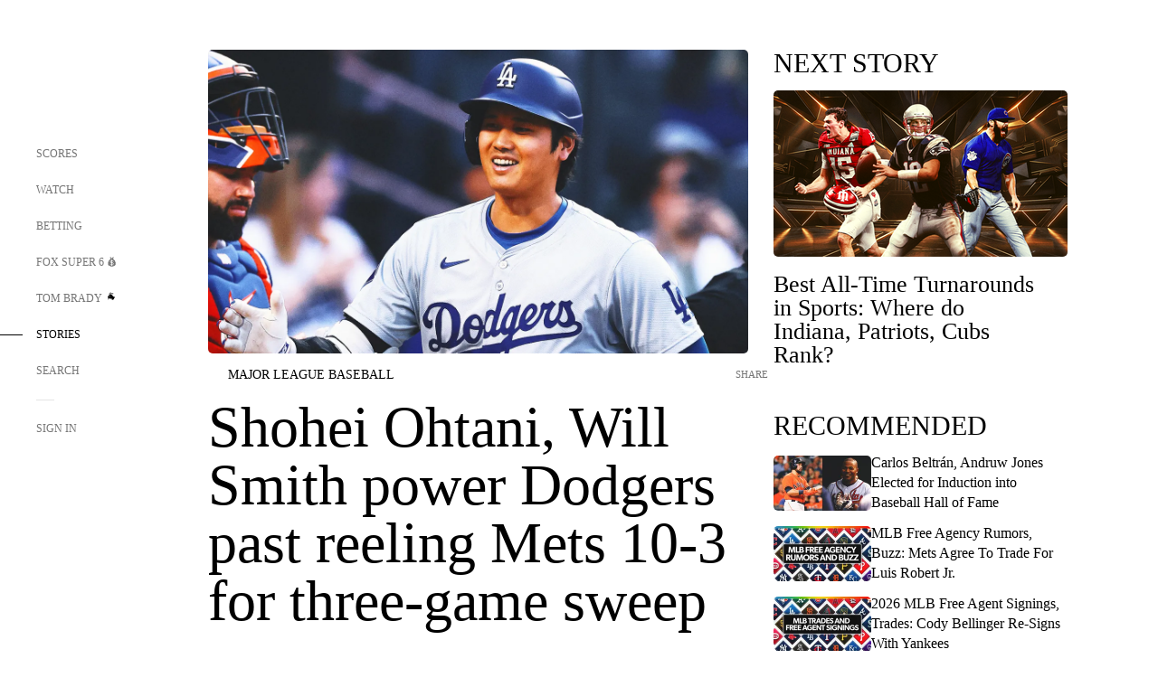

--- FILE ---
content_type: text/html;charset=utf-8
request_url: https://www.foxsports.com/stories/mlb/shohei-ohtani-smith-power-dodgers-past-reeling-mets-10-3-three-game-sweep
body_size: 183874
content:
<!DOCTYPE html><html  lang="en-US" prefix="og: &quot;http://ogp.me/ns# fb: http://ogp.me/ns/fb#&quot;"><head><meta charset="UTF-8">
<meta name="viewport" content="width=device-width, initial-scale=1.0, maximum-scale=5.0, minimum-scale=1.0, user-scalable=yes">
<script type="importmap">{"imports":{"#entry":"/_nuxt/uF9dytqq.js"}}</script>
<title>Shohei Ohtani, Will Smith power Dodgers past reeling Mets 10-3 for three-game sweep | FOX Sports</title>
<link rel="preconnect" href="https://statics.foxsports.com/static/orion/" crossorigin="anonymous">
<link rel="preconnect" href="https://fonts.googleapis.com" crossorigin="anonymous">
<link rel="preconnect" href="https://tags.tiqcdn.com/utag/foxcorp/fscom-main/prod/utag.js">
<link rel="preconnect" href="https://global.ketchcdn.com">
<link rel="preconnect" href="https://cdn.ketchjs.com">
<link rel="preconnect" href="https://www.google-analytics.com/analytics.js">
<link rel="preconnect" href="https://www.googletagmanager.com">
<link rel="preconnect" href="https://www.gstatic.com">
<link rel="preconnect" href="https://cdn.segment.com">
<script type="text/javascript" async>!function() {
            window.semaphore=window.semaphore || [],
            window.ketch=function() {
              window.semaphore.push(arguments)
            };
            var e=document.createElement("script");
            e.type="text/javascript",
            e.src="https://global.ketchcdn.com/web/v3/config/fds/fox_sports_web_fscom/boot.js",
            e.defer=e.async=!0,
            document.getElementsByTagName("head")[0].appendChild(e)
          }();</script>
<script type="text/javascript" async>(function(d, h){
            var apiKey = "d05807e0a0814e4fb0e91401ac0367d5"
            // TODO: Set a timeout in milliseconds for the anti-flicker.
            var timeout = 1000; 
            // Hides the page and loads the script. Shows page if script fails to load,
            // otherwise the script shows the page.
            var id = "amp-exp-css";
            try {
              if (!d.getElementById(id)) {
                var st = d.createElement("style");
                st.id = id;
                st.innerText = "* { visibility: hidden !important; background-image: none !important; }";
                h.appendChild(st);
                window.setTimeout(function () {st.remove()}, timeout);
                var sc = d.createElement("script");
                sc.src = "https://cdn.amplitude.com/script/"+apiKey+".experiment.js";
                sc.async = true;
                sc.onerror = function () {st.remove()};
                h.insertBefore(sc, d.currentScript || h.lastChild);
              }
            } catch {console.error(e)}
          })(document, document.head);</script>
<script src="//strike.fox.com/static/sports/display/loader.js" async data-hid="strike-script"></script>
<script type="text/javascript" async data-hid="heap">(function () {
        let t=0,s=50
        function x(d){if(localStorage.xid||t>10000){d();return}t+=s;setTimeout(()=>{x(d)},s)}
        x(() => {
          window.heap=window.heap||[],heap.load=function(e,t){window.heap.appid = e,
          window.heap.config = t = t ||
          {};var r=t.forceSSL||"https:"===document.location.protocol,a=document.createElement("script");
          a.type="text/javascript",a.async=!0,a.src=(r?"https:":"http:")+"//cdn.heapanalytics.com/js/heap-"+e+".js";
          var n=document.getElementsByTagName("script")[0];n.parentNode.insertBefore(a,n);
          for(var o=function(e){return function(){heap.push([e].concat(Array.prototype.slice.call(arguments, 0)))}},
          p=["addEventProperties","addUserProperties","clearEventProperties","identify","removeEventProperty","setEventProperties","track","unsetEventProperty"],
          c=0;c<p.length;c++)heap[p[c]]=o(p[c])};
          heap.load("479232849", {rewrite: function(props) {
              if (props.event_properties) {
                if (!props.event_properties.custom) {
                    props.event_properties.custom = {};
                }
                props.event_properties.custom = Object.assign({}, props.event_properties.custom, {original_user_id: heap.userId});
              }
              return props;
            }
          });
          var id=localStorage._WIS_userJWT && JSON.parse(localStorage._WIS_userJWT).item.profileId
          if(id){heap.identify(id)}
        })
      })()
    </script>
<link rel="stylesheet" href="https://fonts.googleapis.com/css?family=Open+Sans:400,400i,600,600i,700,700i,800,800i&display=swap" media="print" onload="this.onload=null;this.removeAttribute(&quot;media&quot;);">
<style>.nav-item-container[data-v-6cc44afe]{cursor:pointer}.nav-item-container .horizontal-nav-item[data-v-6cc44afe]{transition:color .15s ease-out}.nav-item-container .link-forward[data-v-6cc44afe]{height:20px;transition:transform .15s ease-out;width:20px}.nav-item-container:hover .horizontal-nav-item[data-v-6cc44afe]{color:#000}.nav-item-container:hover .link-forward[data-v-6cc44afe]{transform:translate(4px)}</style>
<style>.footer-title[data-v-1e8d06a1]{padding:0 0 15px;text-transform:uppercase}.footer-title[data-v-1e8d06a1],.item-title[data-v-1e8d06a1]{font-family:FANtastic-FOX-Cond;font-size:14px}</style>
<style>.footer-regions-columns[data-v-4f828922]{display:flex;justify-content:space-between;justify-self:end;padding:26px 0 0;width:100%}</style>
<style>.footer-region[data-v-0bde84a8]{border-top:1px solid rgba(5,5,5,.1)}</style>
<style>.personalized-newsletter-wrapper[data-v-45455246]{padding:20px 15px}.personalized-newsletter[data-v-45455246]{background:#0059b5;bottom:0;color:#fff;gap:20px;height:102px;left:0;padding:20px 15px;position:fixed;width:100vw;z-index:10}@media only screen and (max-width:767px){.personalized-newsletter[data-v-45455246]{flex-direction:row;flex-wrap:wrap;gap:12px;height:120px;width:auto}}.entities[data-v-45455246]{display:flex;flex-wrap:wrap;justify-content:center;max-width:130px}@media only screen and (max-width:767px){.entities[data-v-45455246]{flex:1 1 30%;max-width:80px;max-width:100px}}.details[data-v-45455246]{max-width:380px}@media only screen and (max-width:767px){.details[data-v-45455246]{flex:1 1 50%;max-width:100%}}.sign-up[data-v-45455246]{align-items:center;background:#000;border-radius:70px;display:flex;font-size:14px;gap:5px;height:30px;justify-content:center;padding:10px 20px;width:110px}@media only screen and (max-width:767px){.sign-up[data-v-45455246]{width:100%}}.title[data-v-45455246]{font-size:23px;margin-bottom:7.5px}@media only screen and (max-width:767px){.title[data-v-45455246]{font-size:14px}}.desc[data-v-45455246]{font-size:14px}@media only screen and (max-width:767px){.desc[data-v-45455246]{font-size:12px}}.image-logo-container[data-v-45455246]{background:linear-gradient(0deg,#0003,#0003),#0059b5;border:1px solid #000;border-radius:50%;box-sizing:border-box;height:51px;margin-left:-8px;overflow:hidden;padding:5px;width:51px}.image-logo-container img[data-v-45455246]{width:100%}@media only screen and (max-width:767px){.image-logo-container[data-v-45455246]{height:34px;width:34px}}.close-icon-white[data-v-45455246]{align-self:flex-start;display:flex;height:12px;opacity:.6;width:12px}@media only screen and (min-width:768px){.close-icon-white[data-v-45455246]{position:absolute;right:75px}}</style>
<style>.fscom-container.layout-article-content .ap-layout[data-v-bdcf8c76]{margin-left:auto;margin-right:auto;padding-left:0}</style>
<style>.no-padding[data-v-746446fd]{padding:0}.content-type-display[data-v-746446fd]{border-bottom:1px solid #e5e5e5;padding:15px 0 5px}.reactions-container[data-v-746446fd]{color:#0059b5;display:flex;font-weight:400;gap:10px}</style>
<style>.ar[data-v-cacb8665]{display:flex;grid-gap:15px;align-items:center;padding-bottom:20px;transition:all .3s}.ar.event-ar[data-v-cacb8665]{grid-gap:10px}.ar img.img-fluid[data-v-cacb8665]{border-radius:5px;height:auto;max-height:61px;min-width:108px;-o-object-fit:cover;object-fit:cover;transition:transform .3s ease}.ar .article-title[data-v-cacb8665],.ar h3[data-v-cacb8665]{padding:0;transition:all .3s}.ar:hover .article-title[data-v-cacb8665],.ar:hover h3[data-v-cacb8665]{color:#474747;text-decoration:underline}.carousel__slide[data-v-cacb8665],ul[data-v-cacb8665]{flex-direction:column}.carousel__slide[data-v-cacb8665]{justify-content:flex-start}</style>
<style>@media screen and (max-width:768px){.no-data-message[data-v-f6bfd3c1]{height:500px}}</style>
<style>.no-separator[data-v-5b59eb7a]{padding-left:0}.no-separator[data-v-5b59eb7a]:before{content:""}.feed-header-container[data-v-5b59eb7a]{color:#000;gap:16px;grid-template-columns:auto;grid-template-rows:16px auto 31px;height:auto;min-height:auto;position:relative}.feed-header-container .info-text[data-v-5b59eb7a]{align-self:center;color:#757575}</style>
<style>.f-l[data-v-c5a94214]{animation:pulsate-c5a94214 2s infinite both;transition:all .3s}@keyframes pulsate-c5a94214{0%,to{opacity:1}50%{opacity:.6}}</style>
<style>.interaction-bar-container[data-v-b4f021e6]{color:#0059b5;display:flex;font-weight:400;gap:10px}.interaction-bar-container .comments-container[data-v-b4f021e6]{align-items:center;border:1px solid #e5e5e5;border-radius:100px;box-sizing:border-box;display:flex;font-family:ProximaNova;font-size:12px;gap:3px;height:28px;padding:0 10px}</style>
<style>.contributor-accordion[data-v-2958d9fc]{align-items:center;border-bottom:1px solid #e5e5e5;cursor:pointer;display:flex;justify-content:space-between;margin-bottom:10px;padding-bottom:20px}.contributor-wrapper[data-v-2958d9fc]{justify-content:space-between;position:relative;width:100%}.article-contributors.is-acc .contributor-wrapper[data-v-2958d9fc]:after{background:#e5e5e5;bottom:0;content:"";display:block;height:1px;position:absolute;right:0;width:calc(100% - 46px)}.contributor-accordion-images[data-v-2958d9fc]{display:flex}.headshot-wrapper[data-v-2958d9fc]{background-color:#fff}.headshot-wrapper+.headshot-wrapper[data-v-2958d9fc]{margin-left:-15px}.is-collapsed[data-v-2958d9fc]{display:none}.button-favorite[data-v-2958d9fc]{background:transparent;border:none;height:36px;padding:0;width:36px}.button-favorite .favorite-star[data-v-2958d9fc]{height:20px;width:20px}.contributor-fav[data-v-2958d9fc]{align-items:center;display:flex}.contributor-wrapper[data-v-2958d9fc]:last-child:after{background:#e5e5e5;bottom:0;content:"";display:block;height:1px;position:absolute;right:0;width:100%!important}.add-contr[data-v-2958d9fc]{border-bottom:1px solid #e5e5e5}</style>
<style>.video-overlay[data-v-8432653a]{border-radius:5px;cursor:default;inset:0;position:absolute}.duration[data-v-8432653a]{display:none}</style>
<style>.next-article-toast[data-v-a82f6483]{background:#fff;bottom:0;box-shadow:0 0 10px #00000026;height:84px;justify-content:center;left:0;padding:0 25px 10px;position:fixed;right:0;z-index:2}.next-article-toast .text[data-v-a82f6483]{padding-top:10px}.next-article-toast.adhesion-unit-present[data-v-a82f6483]{bottom:50px}img[data-v-a82f6483]{padding:20px 10px 0 0}.link-forward[data-v-a82f6483]{position:relative;right:2;top:35px}.title[data-v-a82f6483]{display:-webkit-box;overflow:hidden;-webkit-line-clamp:2;-webkit-box-orient:vertical}</style>
<style>.entity-fav-icon[data-v-5af20ebe]{margin-left:12px}</style>
<style>.external-comments-container[data-v-14082917]{overflow-x:scroll;position:relative;-ms-overflow-style:none;scrollbar-width:none}.external-comments-container[data-v-14082917]::-webkit-scrollbar{display:none}@media screen and (min-width:1024px){.external-comments-container[data-v-14082917]{max-width:647px}}.external-comments-overlay[data-v-14082917]{background:transparent;border:none;cursor:pointer;inset:0;padding:0;position:absolute;z-index:1}</style>
<link rel="stylesheet" href="/_nuxt/entry.DSPFf9Jp.css" crossorigin>
<link rel="stylesheet" href="/_nuxt/StoryBadge.CJLgiN5c.css" crossorigin>
<link rel="stylesheet" href="/_nuxt/filterSingleArticleProps.COzj8dLw.css" crossorigin>
<link rel="stylesheet" href="/_nuxt/NextArticleToast.DLvQdXFU.css" crossorigin>
<link rel="stylesheet" href="/_nuxt/TrendingArticles.DPccI0BZ.css" crossorigin>
<link rel="stylesheet" href="/_nuxt/carousel.DfvV8wSQ.css" crossorigin>
<link rel="preload" href="https://statics.foxsports.com/static/orion/fonts/fs-FANtastic-FOX/FS-FANtastic-FOX.woff2" as="font" crossorigin="anonymous">
<link rel="preload" href="https://statics.foxsports.com/static/orion/fonts/fs-FANtastic-FOX-Cond/FS-FANtastic-FOX-Cond.woff2" as="font" crossorigin="anonymous">
<link rel="preload" href="https://statics.foxsports.com/static/orion/fonts/haas/HaasGrotTextR-55Roman.otf" as="font" crossorigin="anonymous">
<link rel="preload" href="https://statics.foxsports.com/static/orion/fonts/proxima-nova/ProximaNova-Regular.otf" as="font" crossorigin="anonymous">
<link rel="preload" as="image" href="https://statics.foxsports.com/www.foxsports.com/content/uploads/2024/05/dodgers1.jpg" imagesrcset="https://a57.foxsports.com/statics.foxsports.com/www.foxsports.com/content/uploads/2024/05/1294/728/dodgers1.jpg?ve=1&tl=1, https://a57.foxsports.com/statics.foxsports.com/www.foxsports.com/content/uploads/2024/05/1294/728/dodgers1.jpg?ve=1&tl=1 2x" media="(min-width: 1024px)">
<link rel="preload" as="image" href="https://statics.foxsports.com/www.foxsports.com/content/uploads/2024/05/dodgers1.jpg" imagesrcset="https://a57.foxsports.com/statics.foxsports.com/www.foxsports.com/content/uploads/2024/05/1534/862/dodgers1.jpg?ve=1&tl=1, https://a57.foxsports.com/statics.foxsports.com/www.foxsports.com/content/uploads/2024/05/1534/862/dodgers1.jpg?ve=1&tl=1 2x" media="(min-width: 500px) and (max-width: 768px)">
<link rel="preload" as="image" href="https://statics.foxsports.com/www.foxsports.com/content/uploads/2024/05/dodgers1.jpg" imagesrcset="https://a57.foxsports.com/statics.foxsports.com/www.foxsports.com/content/uploads/2024/05/2046/1152/dodgers1.jpg?ve=1&tl=1, https://a57.foxsports.com/statics.foxsports.com/www.foxsports.com/content/uploads/2024/05/2046/1152/dodgers1.jpg?ve=1&tl=1 2x" media="(min-width: 768px) and (max-width: 1023px)">
<link rel="preload" as="image" href="https://statics.foxsports.com/www.foxsports.com/content/uploads/2024/05/dodgers1.jpg" imagesrcset="https://a57.foxsports.com/statics.foxsports.com/www.foxsports.com/content/uploads/2024/05/750/422/dodgers1.jpg?ve=1&tl=1, https://a57.foxsports.com/statics.foxsports.com/www.foxsports.com/content/uploads/2024/05/750/422/dodgers1.jpg?ve=1&tl=1 2x" media="(max-width: 499px)">
<link rel="modulepreload" as="script" crossorigin href="/_nuxt/uF9dytqq.js">
<link rel="modulepreload" as="script" crossorigin href="/_nuxt/UDLl1x7k.js">
<link rel="modulepreload" as="script" crossorigin href="/_nuxt/9EQj_YR7.js">
<link rel="modulepreload" as="script" crossorigin href="/_nuxt/DKfimjEE.js">
<link rel="modulepreload" as="script" crossorigin href="/_nuxt/B_9NSM9v.js">
<link rel="modulepreload" as="script" crossorigin href="/_nuxt/flpufBj8.js">
<link rel="modulepreload" as="script" crossorigin href="/_nuxt/ChG3eLJ9.js">
<link rel="modulepreload" as="script" crossorigin href="/_nuxt/BemOjWoH.js">
<link rel="modulepreload" as="script" crossorigin href="/_nuxt/LJT57rfc.js">
<link rel="modulepreload" as="script" crossorigin href="/_nuxt/8uEoLh64.js">
<link rel="modulepreload" as="script" crossorigin href="/_nuxt/DrOPTG0J.js">
<link rel="modulepreload" as="script" crossorigin href="/_nuxt/CPwDztP1.js">
<link rel="modulepreload" as="script" crossorigin href="/_nuxt/BylnaH6S.js">
<link rel="modulepreload" as="script" crossorigin href="/_nuxt/DDVMjp5N.js">
<link rel="modulepreload" as="script" crossorigin href="/_nuxt/DvMBCncC.js">
<link rel="modulepreload" as="script" crossorigin href="/_nuxt/C1IYjFJt.js">
<link rel="modulepreload" as="script" crossorigin href="/_nuxt/CCCUfbIX.js">
<link rel="modulepreload" as="script" crossorigin href="/_nuxt/N8-QomvG.js">
<link rel="modulepreload" as="script" crossorigin href="/_nuxt/BRmRQSeB.js">
<link rel="modulepreload" as="script" crossorigin href="/_nuxt/CPcgIbBu.js">
<link rel="modulepreload" as="script" crossorigin href="/_nuxt/B40iGseY.js">
<link rel="modulepreload" as="script" crossorigin href="/_nuxt/B62yTzzz.js">
<link rel="modulepreload" as="script" crossorigin href="/_nuxt/DxLoiGhy.js">
<link rel="modulepreload" as="script" crossorigin href="/_nuxt/BOVWJ5_K.js">
<link rel="modulepreload" as="script" crossorigin href="/_nuxt/OIdKG0IM.js">
<link rel="modulepreload" as="script" crossorigin href="/_nuxt/CSo1R0D2.js">
<link rel="modulepreload" as="script" crossorigin href="/_nuxt/Pq7N0dlD.js">
<link rel="modulepreload" as="script" crossorigin href="/_nuxt/C6oUdzTU.js">
<link rel="modulepreload" as="script" crossorigin href="/_nuxt/BBHjEFBg.js">
<link rel="modulepreload" as="script" crossorigin href="/_nuxt/CKucIgbB.js">
<link rel="modulepreload" as="script" crossorigin href="/_nuxt/D7AYH7Og.js">
<link rel="modulepreload" as="script" crossorigin href="/_nuxt/DxTm1C7a.js">
<link rel="modulepreload" as="script" crossorigin href="/_nuxt/DQa2BVRg.js">
<link rel="modulepreload" as="script" crossorigin href="/_nuxt/CHJNrcc6.js">
<link rel="modulepreload" as="script" crossorigin href="/_nuxt/cbcfn19W.js">
<link rel="modulepreload" as="script" crossorigin href="/_nuxt/jHNp47MZ.js">
<link rel="modulepreload" as="script" crossorigin href="/_nuxt/B-zNxOhj.js">
<link rel="modulepreload" as="script" crossorigin href="/_nuxt/zbChqe46.js">
<link rel="modulepreload" as="script" crossorigin href="/_nuxt/i4SwtdXG.js">
<script src="https://b2b-static.oddschecker.com/oc-widgets/oc-connect-widget/index.js" defer type="module" data-hid="fairplay"></script>
<script type="text/javascript" src="https://prod.fennec.atp.fox/js/fennec.js" defer></script>
<script src="https://statics.foxsports.com/static/orion/js/segment-analytics.js" defer data-hid="segment"></script>
<script src="https://statics.foxsports.com/static/orion/js/video-loader.js" defer data-hid="videoLoader"></script>
<link rel="dns-prefetch" href="https://cdn.heapanalytics.com">
<link rel="dns-prefetch" href="//static.chartbeat.com">
<link rel="dns-prefetch" href="https://prod.fennec.atp.fox/js/fennec.js">
<link rel="dns-prefetch" href="https://d2yyd1h5u9mauk.cloudfront.net">
<link rel="dns-prefetch" href="https://snippet.minute.ly">
<link rel="dns-prefetch" href="//player.fox.com">
<link rel="dns-prefetch" href="https://b.fssta.com">
<link rel="dns-prefetch" href="https://a57.foxsports.com">
<link rel="dns-prefetch" href="https://www.youtube.com">
<link rel="dns-prefetch" href="//strike.fox.com/static/sports">
<link rel="dns-prefetch" href="//cdn.taboola.com">
<link rel="dns-prefetch" href="//apv-launcher.minute.ly">
<link rel="dns-prefetch" href="https://apv-static.minute.ly">
<link rel="prefetch" as="style" crossorigin href="/_nuxt/VideoTags.BolR0GUa.css">
<link rel="prefetch" as="style" crossorigin href="/_nuxt/VideoPlaylistItem.DPbdiSSf.css">
<link rel="prefetch" as="script" crossorigin href="/_nuxt/B_L6sQYI.js">
<link rel="prefetch" as="script" crossorigin href="/_nuxt/goTRVQ9q.js">
<link rel="prefetch" as="script" crossorigin href="/_nuxt/Cvj6lyJR.js">
<link rel="prefetch" as="script" crossorigin href="/_nuxt/B0EffI4M.js">
<link rel="prefetch" as="script" crossorigin href="/_nuxt/UAxYFGYq.js">
<link rel="prefetch" as="script" crossorigin href="/_nuxt/DGjkoeYl.js">
<link rel="prefetch" as="script" crossorigin href="/_nuxt/BlEeQn-_.js">
<link rel="prefetch" as="script" crossorigin href="/_nuxt/DlkvQl0i.js">
<link rel="prefetch" as="script" crossorigin href="/_nuxt/DZCrth6a.js">
<link rel="prefetch" as="style" crossorigin href="/_nuxt/event-player-pill.BBuFP1gU.css">
<link rel="prefetch" as="style" crossorigin href="/_nuxt/NewsPost.Dv77q0r9.css">
<link rel="prefetch" as="style" crossorigin href="/_nuxt/VideoFooterCarousel.B3k6ubie.css">
<link rel="prefetch" as="style" crossorigin href="/_nuxt/navService.BvBs5Vwi.css">
<link rel="prefetch" as="style" crossorigin href="/_nuxt/SecondaryNavigationContent.BlPmQdjq.css">
<link rel="prefetch" as="script" crossorigin href="/_nuxt/DDSd1g-B.js">
<link rel="prefetch" as="script" crossorigin href="/_nuxt/DBUfcOqV.js">
<link rel="prefetch" as="script" crossorigin href="/_nuxt/CzICVTPq.js">
<link rel="prefetch" as="script" crossorigin href="/_nuxt/BqJVEzGB.js">
<link rel="prefetch" as="script" crossorigin href="/_nuxt/iCfYwmyf.js">
<link rel="prefetch" as="script" crossorigin href="/_nuxt/BA6oEyIu.js">
<link rel="prefetch" as="script" crossorigin href="/_nuxt/BP0WAZda.js">
<link rel="prefetch" as="script" crossorigin href="/_nuxt/DWdhdNEn.js">
<link rel="prefetch" as="script" crossorigin href="/_nuxt/B9csEMMa.js">
<link rel="prefetch" as="script" crossorigin href="/_nuxt/B8L3eyHv.js">
<link rel="prefetch" as="script" crossorigin href="/_nuxt/By_9kbMl.js">
<link rel="prefetch" as="script" crossorigin href="/_nuxt/DuO3R9gQ.js">
<link rel="prefetch" as="script" crossorigin href="/_nuxt/B7L_cy1_.js">
<link rel="prefetch" as="script" crossorigin href="/_nuxt/DN--Sact.js">
<link rel="prefetch" as="script" crossorigin href="/_nuxt/CiZ8yY5j.js">
<link rel="prefetch" as="script" crossorigin href="/_nuxt/CptzKmlz.js">
<link rel="prefetch" as="script" crossorigin href="/_nuxt/CM7fF6YE.js">
<link rel="prefetch" as="script" crossorigin href="/_nuxt/DBhpVf5L.js">
<link rel="prefetch" as="script" crossorigin href="/_nuxt/C46SbgZN.js">
<link rel="prefetch" as="script" crossorigin href="/_nuxt/BDvncwkP.js">
<link rel="prefetch" as="script" crossorigin href="/_nuxt/BXXBQYRs.js">
<link rel="prefetch" as="script" crossorigin href="/_nuxt/W1xi6m-g.js">
<link rel="prefetch" as="script" crossorigin href="/_nuxt/BLU51144.js">
<link rel="prefetch" as="script" crossorigin href="/_nuxt/CJBzltZI.js">
<link rel="prefetch" as="script" crossorigin href="/_nuxt/CGGwF5II.js">
<link rel="prefetch" as="script" crossorigin href="/_nuxt/DwCRWsfP.js">
<link rel="prefetch" as="script" crossorigin href="/_nuxt/BIhd1HD_.js">
<link rel="prefetch" as="script" crossorigin href="/_nuxt/CPqVAgrY.js">
<link rel="prefetch" as="script" crossorigin href="/_nuxt/ChjWH6Zp.js">
<link rel="prefetch" as="script" crossorigin href="/_nuxt/CqqG08aw.js">
<link rel="prefetch" as="script" crossorigin href="/_nuxt/BLPk-hnI.js">
<link rel="prefetch" as="script" crossorigin href="/_nuxt/D31R2Umi.js">
<link rel="prefetch" as="script" crossorigin href="/_nuxt/CT9bQIw6.js">
<link rel="prefetch" as="script" crossorigin href="/_nuxt/oVscPNHT.js">
<link rel="prefetch" as="script" crossorigin href="/_nuxt/BgpjVBC_.js">
<link rel="prefetch" as="script" crossorigin href="/_nuxt/Byd4bgoO.js">
<link rel="prefetch" as="script" crossorigin href="/_nuxt/CVJ9AKwz.js">
<link rel="prefetch" as="script" crossorigin href="/_nuxt/3fCBDSBr.js">
<link rel="prefetch" as="script" crossorigin href="/_nuxt/EIstahwy.js">
<link rel="prefetch" as="script" crossorigin href="/_nuxt/DlJwQ9E4.js">
<link rel="prefetch" as="script" crossorigin href="/_nuxt/CRxdDjmM.js">
<link rel="prefetch" as="script" crossorigin href="/_nuxt/BHHmyx31.js">
<link rel="prefetch" as="script" crossorigin href="/_nuxt/aUTN9F48.js">
<link rel="prefetch" as="script" crossorigin href="/_nuxt/qykjrl_c.js">
<link rel="prefetch" as="script" crossorigin href="/_nuxt/DiCL1EVL.js">
<link rel="prefetch" as="script" crossorigin href="/_nuxt/X8MXzexR.js">
<link rel="prefetch" as="script" crossorigin href="/_nuxt/Bql5Fv0o.js">
<link rel="prefetch" as="script" crossorigin href="/_nuxt/90hM1iiA.js">
<link rel="prefetch" as="script" crossorigin href="/_nuxt/B0Z0cSNO.js">
<link rel="prefetch" as="script" crossorigin href="/_nuxt/F4YxWZqG.js">
<link rel="prefetch" as="script" crossorigin href="/_nuxt/DxlpCEy4.js">
<link rel="prefetch" as="script" crossorigin href="/_nuxt/aewH-ILO.js">
<link rel="prefetch" as="script" crossorigin href="/_nuxt/B8W03q_o.js">
<link rel="prefetch" as="script" crossorigin href="/_nuxt/BrBbAmBs.js">
<link rel="prefetch" as="script" crossorigin href="/_nuxt/2uwKOTP8.js">
<link rel="prefetch" as="script" crossorigin href="/_nuxt/C1dzas1m.js">
<link rel="prefetch" as="script" crossorigin href="/_nuxt/Dwp0Ba1p.js">
<link rel="prefetch" as="script" crossorigin href="/_nuxt/36skOmO6.js">
<link rel="prefetch" as="script" crossorigin href="/_nuxt/BWhUnIRx.js">
<link rel="prefetch" as="script" crossorigin href="/_nuxt/D0CEoi_H.js">
<link rel="prefetch" as="script" crossorigin href="/_nuxt/BDS0YSdK.js">
<link rel="prefetch" as="script" crossorigin href="/_nuxt/CB9JAQ57.js">
<link rel="prefetch" as="script" crossorigin href="/_nuxt/B-o8qXbS.js">
<link rel="prefetch" as="script" crossorigin href="/_nuxt/DCrNZysY.js">
<link rel="prefetch" as="style" crossorigin href="/_nuxt/LeaguePage.DHo0CRNx.css">
<link rel="prefetch" as="style" crossorigin href="/_nuxt/ExpandedView.CX7mx7CA.css">
<link rel="prefetch" as="style" crossorigin href="/_nuxt/Bracket.ByBgTwwT.css">
<link rel="prefetch" as="script" crossorigin href="/_nuxt/spDMAIbX.js">
<link rel="prefetch" as="script" crossorigin href="/_nuxt/B3poqJ-H.js">
<link rel="prefetch" as="script" crossorigin href="/_nuxt/DlAE6SYT.js">
<link rel="prefetch" as="script" crossorigin href="/_nuxt/oyJBWrI6.js">
<link rel="prefetch" as="script" crossorigin href="/_nuxt/BlcW9bxx.js">
<link rel="prefetch" as="script" crossorigin href="/_nuxt/BQPlny2J.js">
<link rel="prefetch" as="script" crossorigin href="/_nuxt/i202b--O.js">
<link rel="prefetch" as="script" crossorigin href="/_nuxt/1lAdd_8f.js">
<link rel="prefetch" as="script" crossorigin href="/_nuxt/aI6VOrRg.js">
<link rel="prefetch" as="script" crossorigin href="/_nuxt/D73vHhw8.js">
<link rel="prefetch" as="script" crossorigin href="/_nuxt/D__6wWzB.js">
<link rel="prefetch" as="style" crossorigin href="/_nuxt/scores-page._PwDqn9X.css">
<link rel="prefetch" as="script" crossorigin href="/_nuxt/DS3_Oljs.js">
<link rel="prefetch" as="script" crossorigin href="/_nuxt/Bj0Pt1Pn.js">
<link rel="prefetch" as="script" crossorigin href="/_nuxt/DIMaGPR1.js">
<link rel="prefetch" as="script" crossorigin href="/_nuxt/DHK5GWaJ.js">
<link rel="prefetch" as="script" crossorigin href="/_nuxt/H0tCiLnH.js">
<link rel="prefetch" as="script" crossorigin href="/_nuxt/BZ_3EK2d.js">
<link rel="prefetch" as="script" crossorigin href="/_nuxt/CGDEzLM5.js">
<link rel="prefetch" as="script" crossorigin href="/_nuxt/v-totZN6.js">
<link rel="prefetch" as="script" crossorigin href="/_nuxt/BsmB2GAz.js">
<link rel="prefetch" as="script" crossorigin href="/_nuxt/X-BxfUY3.js">
<link rel="prefetch" as="script" crossorigin href="/_nuxt/DUyuPxH3.js">
<link rel="prefetch" as="script" crossorigin href="/_nuxt/Duz-7u6E.js">
<link rel="prefetch" as="script" crossorigin href="/_nuxt/CoSIj2IQ.js">
<link rel="prefetch" as="script" crossorigin href="/_nuxt/DG96JBZc.js">
<link rel="prefetch" as="style" crossorigin href="/_nuxt/EventPage.8en7I9F_.css">
<link rel="prefetch" as="script" crossorigin href="/_nuxt/hVGZ1VYu.js">
<link rel="prefetch" as="script" crossorigin href="/_nuxt/Dy5VeddH.js">
<link rel="prefetch" as="script" crossorigin href="/_nuxt/CE119TSl.js">
<link rel="prefetch" as="script" crossorigin href="/_nuxt/C-1G9FS8.js">
<link rel="prefetch" as="script" crossorigin href="/_nuxt/BxYM8Hqy.js">
<link rel="prefetch" as="script" crossorigin href="/_nuxt/CNQmKah7.js">
<link rel="prefetch" as="script" crossorigin href="/_nuxt/ClwFfVbA.js">
<link rel="prefetch" as="script" crossorigin href="/_nuxt/5HYSz8z2.js">
<link rel="prefetch" as="script" crossorigin href="/_nuxt/De8x644P.js">
<link rel="prefetch" as="script" crossorigin href="/_nuxt/Tx1iXb-L.js">
<link rel="prefetch" as="script" crossorigin href="/_nuxt/D5-IWO6e.js">
<link rel="prefetch" as="script" crossorigin href="/_nuxt/CDummHjN.js">
<link rel="prefetch" as="style" crossorigin href="/_nuxt/GolfScorecard.ZP5qeE3P.css">
<link rel="prefetch" as="script" crossorigin href="/_nuxt/D8TczEap.js">
<link rel="prefetch" as="style" crossorigin href="/_nuxt/PressPassLayout.BDGs0WvY.css">
<link rel="prefetch" as="script" crossorigin href="/_nuxt/BImZeXP9.js">
<link rel="prefetch" as="script" crossorigin href="/_nuxt/b81LXJ2A.js">
<link rel="prefetch" as="script" crossorigin href="/_nuxt/BgsAn3KO.js">
<link rel="prefetch" as="script" crossorigin href="/_nuxt/CljaJdyr.js">
<link rel="prefetch" as="script" crossorigin href="/_nuxt/DXkJdcUE.js">
<link rel="prefetch" as="script" crossorigin href="/_nuxt/C_HipjBA.js">
<link rel="prefetch" as="script" crossorigin href="/_nuxt/rjvMKfaX.js">
<link rel="prefetch" as="style" crossorigin href="/_nuxt/WebViewSocial.ntOc5eCc.css">
<link rel="prefetch" as="script" crossorigin href="/_nuxt/BS13BcbV.js">
<link rel="prefetch" as="script" crossorigin href="/_nuxt/DovXq3Nf.js">
<link rel="prefetch" as="script" crossorigin href="/_nuxt/Xv7r7ONY.js">
<link rel="prefetch" as="script" crossorigin href="/_nuxt/C-NX93px.js">
<link rel="prefetch" as="script" crossorigin href="/_nuxt/wX5FT-EC.js">
<link rel="prefetch" as="script" crossorigin href="/_nuxt/CgUuMd-F.js">
<link rel="prefetch" as="script" crossorigin href="/_nuxt/DcKRcojk.js">
<link rel="prefetch" as="script" crossorigin href="/_nuxt/D5enTiuu.js">
<link rel="prefetch" as="script" crossorigin href="/_nuxt/BZgIVDb3.js">
<link rel="prefetch" as="script" crossorigin href="/_nuxt/W6iKoDBF.js">
<link rel="prefetch" as="script" crossorigin href="/_nuxt/BJlUqlew.js">
<link rel="prefetch" as="script" crossorigin href="/_nuxt/Bh9GulPD.js">
<link rel="prefetch" as="style" crossorigin href="/_nuxt/Super6.DEFxfjw3.css">
<link rel="prefetch" as="style" crossorigin href="/_nuxt/super6NavService.DDcNB3nq.css">
<link rel="prefetch" as="script" crossorigin href="/_nuxt/D7m3x6f6.js">
<link rel="prefetch" as="script" crossorigin href="/_nuxt/DLR09ZEH.js">
<link rel="prefetch" as="script" crossorigin href="/_nuxt/B4zVjd92.js">
<link rel="prefetch" as="script" crossorigin href="/_nuxt/C4qt7s6L.js">
<link rel="prefetch" as="script" crossorigin href="/_nuxt/wbom_Yf8.js">
<link rel="prefetch" as="script" crossorigin href="/_nuxt/DpHegkxM.js">
<link rel="prefetch" as="script" crossorigin href="/_nuxt/k5OOftPZ.js">
<link rel="prefetch" as="script" crossorigin href="/_nuxt/DJaQ-sFs.js">
<link rel="prefetch" as="style" crossorigin href="/_nuxt/MyPicks.hDBwvZdv.css">
<link rel="prefetch" as="style" crossorigin href="/_nuxt/RangeInput.DXsnbpIa.css">
<link rel="prefetch" as="script" crossorigin href="/_nuxt/C_TpddW8.js">
<link rel="prefetch" as="script" crossorigin href="/_nuxt/CMzc-pVB.js">
<link rel="prefetch" as="script" crossorigin href="/_nuxt/BSJe3SvG.js">
<link rel="prefetch" as="script" crossorigin href="/_nuxt/WmlI43tH.js">
<link rel="prefetch" as="script" crossorigin href="/_nuxt/fA4FEhYu.js">
<link rel="prefetch" as="style" crossorigin href="/_nuxt/VideoContainer.D-41S7cZ.css">
<link rel="prefetch" as="script" crossorigin href="/_nuxt/BNuGOvqR.js">
<link rel="prefetch" as="script" crossorigin href="/_nuxt/BHYR_Fyx.js">
<link rel="prefetch" as="script" crossorigin href="/_nuxt/CjF18RFH.js">
<link rel="prefetch" as="script" crossorigin href="/_nuxt/BEWKq_qq.js">
<link rel="prefetch" as="script" crossorigin href="/_nuxt/NxbUKA8W.js">
<link rel="prefetch" as="script" crossorigin href="/_nuxt/Dc4CSSqT.js">
<link rel="prefetch" as="script" crossorigin href="/_nuxt/DU1W8u8E.js">
<link rel="prefetch" as="script" crossorigin href="/_nuxt/B1Iezcyh.js">
<link rel="prefetch" as="script" crossorigin href="/_nuxt/1vHs5x6H.js">
<link rel="prefetch" as="script" crossorigin href="/_nuxt/VZz937bd.js">
<link rel="prefetch" as="script" crossorigin href="/_nuxt/ucX1OjGa.js">
<link rel="prefetch" as="script" crossorigin href="/_nuxt/CWrVaMsE.js">
<link rel="prefetch" as="script" crossorigin href="/_nuxt/BjYQNlAO.js">
<link rel="prefetch" as="script" crossorigin href="/_nuxt/CTahL6Jt.js">
<link rel="prefetch" as="script" crossorigin href="/_nuxt/sptGkP0t.js">
<link rel="prefetch" as="script" crossorigin href="/_nuxt/ayeYEYi-.js">
<link rel="prefetch" as="script" crossorigin href="/_nuxt/BEoVusjn.js">
<link rel="prefetch" as="script" crossorigin href="/_nuxt/Ci5RFMhz.js">
<link rel="prefetch" as="script" crossorigin href="/_nuxt/fvNRImG-.js">
<link rel="prefetch" as="script" crossorigin href="/_nuxt/D4glGjRv.js">
<link rel="prefetch" as="script" crossorigin href="/_nuxt/B22foRNZ.js">
<link rel="prefetch" as="script" crossorigin href="/_nuxt/4tUb0uum.js">
<link rel="prefetch" as="script" crossorigin href="/_nuxt/COCX4ZGr.js">
<link rel="prefetch" as="script" crossorigin href="/_nuxt/gPm1QUlI.js">
<link rel="prefetch" as="script" crossorigin href="/_nuxt/Cyv_fRJG.js">
<link rel="prefetch" as="script" crossorigin href="/_nuxt/DbAYoome.js">
<link rel="prefetch" as="script" crossorigin href="/_nuxt/Ch7D6eCY.js">
<link rel="prefetch" as="script" crossorigin href="/_nuxt/pwCi2qYV.js">
<link rel="prefetch" as="style" crossorigin href="/_nuxt/FullWidthImage.BheUqYot.css">
<link rel="prefetch" as="script" crossorigin href="/_nuxt/tVHmJqhG.js">
<link rel="prefetch" as="script" crossorigin href="/_nuxt/bod5xuU_.js">
<link rel="prefetch" as="script" crossorigin href="/_nuxt/ByysN195.js">
<link rel="prefetch" as="script" crossorigin href="/_nuxt/DE6CY-Gm.js">
<link rel="prefetch" as="script" crossorigin href="/_nuxt/BarLpH3C.js">
<link rel="prefetch" as="script" crossorigin href="/_nuxt/C6F9aDj0.js">
<link rel="prefetch" as="script" crossorigin href="/_nuxt/b0a9q6Oa.js">
<link rel="prefetch" as="script" crossorigin href="/_nuxt/CfEL7IRh.js">
<link rel="prefetch" as="script" crossorigin href="/_nuxt/CPQMhUo2.js">
<link rel="prefetch" as="script" crossorigin href="/_nuxt/D5UenVDm.js">
<link rel="prefetch" as="script" crossorigin href="/_nuxt/BI4N630M.js">
<link rel="prefetch" as="script" crossorigin href="/_nuxt/EWP6r2Bb.js">
<link rel="prefetch" as="script" crossorigin href="/_nuxt/DyVfEnlN.js">
<link rel="prefetch" as="script" crossorigin href="/_nuxt/B0gJCexq.js">
<link rel="prefetch" as="script" crossorigin href="/_nuxt/BXZqzQOm.js">
<link rel="prefetch" as="script" crossorigin href="/_nuxt/DP8uuLpV.js">
<link rel="prefetch" as="script" crossorigin href="/_nuxt/G5jjXBs-.js">
<link rel="prefetch" as="script" crossorigin href="/_nuxt/B2Yrsars.js">
<link rel="prefetch" as="script" crossorigin href="/_nuxt/B7pwuT6O.js">
<link rel="prefetch" as="script" crossorigin href="/_nuxt/CBFhFG42.js">
<link rel="prefetch" as="script" crossorigin href="/_nuxt/B4muh9So.js">
<link rel="prefetch" as="script" crossorigin href="/_nuxt/Ca9Tnj-s.js">
<link rel="prefetch" as="script" crossorigin href="/_nuxt/9lZK2x7f.js">
<meta http-equiv="X-UA-Compatible" content="IE=edge,chrome=1">
<meta http-equiv="Content-Security-Policy" content="upgrade-insecure-requests">
<meta name="format-detection" content="telephone=no">
<meta name="mobile-web-app-capable" content="yes">
<meta name="apple-mobile-web-app-status-bar-style" content="black">
<meta name="msapplication-TileColor" content="#ffffff">
<meta name="theme-color" content="#ffffff">
<meta property="fb:pages" content="112638779551">
<link rel="apple-touch-icon" sizes="180x180" href="/apple-touch-icon.png">
<link rel="icon" href="/favicon.svg">
<link rel="icon" type="image/png" sizes="32x32" href="/favicon-32x32.png">
<link rel="icon" type="image/png" sizes="16x16" href="/favicon-16x16.png">
<link rel="manifest" href="/manifest.webmanifest" crossorigin="use-credentials">
<link rel="mask-icon" href="/safari-pinned-tab.svg" color="#454545">
<link rel="publisher" href="https://plus.google.com/+foxsports">
<link rel="amphtml" href="https://amp.foxsports.com/stories/mlb/shohei-ohtani-smith-power-dodgers-past-reeling-mets-10-3-three-game-sweep">
<link rel="stylesheet preload" as="style" type="text/css" href="https://statics.foxsports.com/static/orion/css/story.min.css">
<link rel="canonical" href="https://www.foxsports.com/stories/mlb/shohei-ohtani-smith-power-dodgers-past-reeling-mets-10-3-three-game-sweep">
<link rel="alternate" href="android-app://com.foxsports.android/fsapp/sport/stories/mlb/shohei-ohtani-smith-power-dodgers-past-reeling-mets-10-3-three-game-sweep">
<script type="text/javascript" data-hid="ad-settings">window.adSettings = {"strike":{"pageTypeDict":{"super-6-webview":"super-6","team-index":"team","boxscore-updated-url":"event","shows":"show","special-event-page-subnav":"special-event","special-event-page":"special-event","live-channel":"watch","league-stats":"league","results":"event","watch-replay":"watch","subleague-futures":"league","event-schedule":"watch","scores-scorespath":"scores","betting-page":"odds","static":"homepage","watch-vertical-videoId":"watch","super-6-contest-view-entry":"super-6","league":"league","special-event-one-off-page":"topic","index":"homepage","super-6-home":"super-6","article":"story","racetrax":"event","show-replays":"watch","golfScorecard":"event","live-blog-category-canonical":"story","subleague":"league","foxsuper6widget":"super-6","personalities":"personality","fan-guide-webview":"special-event","league-futures":"league","video":"watch","replays":"watch","showsPage":"show","watchShows":"watch","live":"watch","scores-scorespath-subleague":"scores","soccer-leagues":"league","team-futures":"team","golf-boxscore":"event","watch-vertical-video-id":"watch","personalitiesPage":"personality","player-index":"athlete","odds-page":"odds","special-event-page-clean-subnav":"special-event","topics":"topic","all-articles":"story","special-event-page-clean-subview":"special-event","boxscore":"event","ap-article":"story","team-subnav":"team","player-subnav":"athlete","subleague-stats":"league","podcasts":"show","special-event-page-subview":"special-event","special-event-page-clean":"special-event","super-6-contest":"super-6","super-6-overall-view":"super-6","topics-topic":"topic","stories-cat":"story","videoVanityUrl":"watch"},"adhesionUnit":{"iosAdUnitTablet":"","androidAdUnitTablet":"","minutesToReEnable":10,"androidAdUnitMobile":"","blacklist":{"urls":["/big-noon-kickoff-experience","/instant-access","/provider/register","/newsletter","/mobile","/rss-feeds","/privacy-policy","/terms-of-use","/closed-captioning","/ppv-terms-of-use","/fox-super-6-how-to-play","/draftkings-pick-6-terms","/usfl-app","/about-cleatus-ai","/profile-updates","/2024-ufl-super-6-challenge-official-rules","/our-commitment-responsible-gambling","/recordkeeping","/end-user-license-agreement","/2025-liv-golf-miami-super-6-challenge-official-rules","/draftkings-osb-terms","/2024-nfl-network-international-super-6-challenge-official-rules","/big-noon-kickoff-5k-sweepstakes","/alaska-airlines","/draftkings-daily-fantasy-sports-terms","/draftkings-sportsbook-terms","/pp-test-3","/usfl-application-end-user-license-agreement","/whats-new","/find-fs1-on-your-tv"],"pageTypes":["super-6"]},"disabled":false,"iosAdUnitMobile":"","webAdUnitTablet":"adh","webAdUnitMobile":"adh","webAdUnitDesktop":"adh"},"channelName":"fsp","placements":{"news":{"webAdUnitTablet":"lb{index}","webAdUnitMobile":"ban{index}","webAdUnitDesktop":"ban{index}","frequency":5},"scores":{"mobileChipsPerRow":1,"chipsPerRow":3,"leagueOffset":1,"topFrequency":2,"eventChipsPerRow":2,"webAdUnitTablet":"lb{index}","webAdUnitMobile":"ban{index}","webAdUnitDesktop":"lb{index}","frequency":4},"videos":{"webAdUnitTablet":"lb{index}","webAdUnitMobile":"ban{index}","webAdUnitDesktop":"ban{index}","frequency":5},"recap":{"webAdUnitTablet":"lb{index}","webAdUnitMobile":"ban{index}","webAdUnitDesktop":"ban{index}"},"poll":{"adTimerSeconds":7},"article":{"right-rail":{"disabled":true,"webAdUnitTablet":"ban1","webAdUnitMobile":"ban1","webAdUnitDesktop":"ban1"},"body":{"numOfAds":20,"startIndex":1,"niva":{"startIndex":12,"webAdUnitTablet":"nivalb","webAdUnitMobile":"nivaban","webAdUnitDesktop":"nivaban"},"minCharCount":170,"webAdUnitTablet":"lb{index}","webAdUnitMobile":"ban{index}","webAdUnitDesktop":"ban{index}","frequency":4}},"replays":{"webAdUnitTablet":"lb{index}","webAdUnitMobile":"ban{index}","webAdUnitDesktop":"ban{index}","frequency":5},"feed":{"webAdUnitTablet":"lb{index}","webAdUnitMobile":"ban{index}","webAdUnitDesktop":"ban{index}"},"league-scores":{"mobileChipsPerRow":1,"chipsPerRow":3,"leagueOffset":1,"eventChipsPerRow":2,"webAdUnitTablet":"lb{index}","webAdUnitMobile":"ban{index}","webAdUnitDesktop":"ban{index}","frequency":4},"odds":{"numOfAds":2,"startIndex":0,"webAdUnitTablet":"lb{index}","webAdUnitMobile":"ban{index}","webAdUnitDesktop":"ban{index}","frequency":2},"live-blog":{"right-rail":{"disabled":true,"webAdUnitTablet":"ban1","webAdUnitMobile":"ban1","webAdUnitDesktop":"ban1"},"body":{"numOfAds":20,"startIndex":0,"niva":{"startIndex":4,"webAdUnitTablet":"nivalb","webAdUnitMobile":"nivaban","webAdUnitDesktop":"nivaban"},"intro":{"startIndex":1,"webAdUnitTablet":"lb1","webAdUnitMobile":"ban1","webAdUnitDesktop":"ban1"},"webAdUnitTablet":"lb{index}","webAdUnitMobile":"ban{index}","webAdUnitDesktop":"ban{index}","frequency":3}},"event":{"webAdUnitTablet":"lb{index}","webAdUnitMobile":"ban{index}","webAdUnitDesktop":"ban{index}"},"sfvod":{"webAdUnitTablet":"lb{index}","webAdUnitMobile":"ban{index}","webAdUnitDesktop":"ban{index}","frequency":5},"matchup":{"webAdUnitTablet":"lb{index}","webAdUnitMobile":"ban{index}","webAdUnitDesktop":"ban{index}"}},"scriptSrc":"//strike.fox.com/static/sports/display/loader.js"}}</script>
<script type="application/ld+json" defer>{"@context":"https://schema.org","@type":"NewsArticle","headline":"Shohei Ohtani, Will Smith power Dodgers past reeling Mets 10-3 for three-game sweep","speakable":{"@type":"SpeakableSpecification","xpath":["/html/head/title","/html/head/meta[@name='description']/@content"],"url":"https://www.foxsports.com/stories/mlb/shohei-ohtani-smith-power-dodgers-past-reeling-mets-10-3-three-game-sweep"},"articleBody":"Shohei Ohtani homered and drove in three runs, Will Smith went deep twice and the Los Angeles Dodgers completed a three-game sweep of the frustrated New York Mets with a 10-3 victory on Wednesday. Smith's second homer was a tiebreaking solo shot off Adam Ottavino (1-2) to start a six-run eighth inning capped by Ohtani's two-run drive. Miguel Vargas blooped a two-run double, and Miguel Rojas bounced an RBI single over a drawn-in infield during the latest meltdown by a dreadful Mets bullpen. Jason Heyward had a pinch-hit triple in the eighth and added a solo homer in the ninth. Rojas matched a career high with four of Los Angeles' 16 hits. Ohtani also had an RBI single. He began the day in a 7-for-37 (.189) slide since his previous home run May 17 against Cincinnati. Ohtani's 14th homer of the season came off reliever Jorge López, who was ejected moments later for shouting at third base umpire Ramon De Jesus over an appeal ruling on Freddie Freeman's checked swing. New York (22-33) has lost 10 of 12 and 15 of 19. Smith also doubled and scored three times as the NL West leaders took all three games at Citi Field after arriving on a five-game losing streak. The All-Star catcher has three homers in the last two games — he connected in the nightcap of Tuesday's doubleheader sweep. Blake Treinen (2-0) worked a scoreless seventh for the win. Los Angeles built a 3-0 lead on Smith's first homer and RBI singles by Andy Pages and Ohtani. Smith doubled leading off the fourth and scored on Pages' base hit. But unbeaten starter James Paxton was pulled after throwing 50 pitches in three shutout innings, and New York tied it in the fifth. No. 9 batter Tomás Nido launched a two-run homer off Elieser Hernández, who walked Francisco Lindor before he scored on J.D. Martinez's double against Michael Grove. A spokesperson for the Dodgers said there was nothing physically wrong with Paxton, often derailed by injuries throughout his 11-year career. Mets starter David Peterson allowed three runs — two earned — and seven hits over five innings in his season debut following left hip surgery. Peterson cost himself with an errant pickoff attempt prior to Ohtani's run-scoring single. TRAINER'S ROOM Dodgers: Los Angeles closer Evan Phillips (right hamstring) retired both batters he faced Tuesday in a rehab outing for Class A Rancho Cucamonga. He is expected to come off the injured list Friday. ... Max Muncy's recovery from a right oblique strain will be slow, manager Dave Roberts said. The infielder was placed on the injured list May 17. Mets: Struggling closer Edwin Díaz was placed on the 15-day injured list with a right shoulder impingement. ... 1B Pete Alonso exited in the first inning after getting hit on the right hand by a 93 mph fastball from Paxton. The Mets said Alonso would undergo imaging. ... C Francisco Alvarez (left thumb surgery) begins a rehab assignment Thursday with Double-A Binghamton. UP NEXT Dodgers: Following an off day, RHP Walker Buehler (1-2, 4.26 ERA) starts Friday night at home against last-place Colorado in the opener of a three-game series. Mets: Rookie RHP Christian Scott (0-2, 3.97 ERA) makes his fifth major league start Thursday night versus Arizona in the opener of a four-game set. On the mound for the defending NL champions is RHP Zac Gallen (5-4, 3.12), who finished third in Cy Young Award voting last year. Reporting by The Associated Press.","image":[{"@type":"ImageObject","url":"https://a57.foxsports.com/statics.foxsports.com/www.foxsports.com/content/uploads/2024/05/1280/1280/dodgers1.jpg?ve=1&tl=1","width":1280,"height":1280},{"@type":"ImageObject","url":"https://a57.foxsports.com/statics.foxsports.com/www.foxsports.com/content/uploads/2024/05/1280/960/dodgers1.jpg?ve=1&tl=1","width":1280,"height":960},{"@type":"ImageObject","url":"https://a57.foxsports.com/statics.foxsports.com/www.foxsports.com/content/uploads/2024/05/1280/720/dodgers1.jpg?ve=1&tl=1","width":1280,"height":720}],"datePublished":"2024-05-29T20:50:28-04:00","dateModified":"2024-05-29T20:50:28-04:00","mainEntityOfPage":{"@type":"WebPage","@id":"https://www.foxsports.com/stories/mlb/shohei-ohtani-smith-power-dodgers-past-reeling-mets-10-3-three-game-sweep"},"author":[],"publisher":{"@type":"Organization","name":"FOX Sports","logo":{"@type":"ImageObject","url":"https://b.fssta.com/uploads/application/fscom/fox-sports-logo-black.vresize.112.112.medium.0.png","width":112,"height":112}}}</script>
<script type="text/javascript" defer data-hid="freewheel">
      (function(h,o,u,n,d,cb) {
        h.fwAdsSettings=JSON.parse('{"playThreshold":0.3,"caidList":{"soccer":"SoccerNIVA1","mlb":"MLBNIVA1","nfl":"NFLNIVA1","nascar":"NascarNIVA1","cbk":"CBBNIVA1","cfb":"CFBNIVA1"},"serverURL":"https://7e14d.v.fwmrm.net/ad/p/1","caid":"ROSNIVA1","slau":"Video_Pre-Roll_NIVA","siteSectionId":"fsapp/webdesktop/vod/videopage","nw":516429,"sdkSrc":"https://mssl.fwmrm.net/libs/adm/6.55.0/AdManager.js","sfid":15250384,"prof":"516429:niva_foxsports_webdesktop_vod","afid":359947445,"platforms":{"iPhone":{"siteSectionId":"fsapp/ioshandheld/vod/videopage","prof":"516429:niva_foxsports_ioshandheld_vod"},"androidTablet":{"siteSectionId":"fsapp/androidtablet/vod/videopage","prof":"516429:niva_foxsports_androidtablet_vod"},"web":{"siteSectionId":"fsapp/webdesktop/vod/videopage","prof":"516429:niva_foxsports_webdesktop_vod"},"iPad":{"siteSectionId":"fsapp/iostablet/vod/videopage","prof":"516429:niva_foxsports_iostablet_vod"},"Android":{"siteSectionId":"fsapp/androidhandheld/vod/videopage","prof":"516429:niva_foxsports_androidhandheld_vod"}},"disableAutoplay":false}')
        h=h[d]=h[d]||{q:[],onReady:function(c){h.q.push(c)}}
        d=o.createElement(u);d.src=n;
        n=o.getElementsByTagName(u)[0];n.parentNode.insertBefore(d,n)
      })(window,document,'script','https://statics.foxsports.com/static/orion/js/freewheel-ads.js','fwAds_client_script')
      </script>
<script data-hid="strike-setup">
          (function () {
            window.foxstrike = window.foxstrike || {};
            window.foxstrike.cmd = window.foxstrike.cmd || [];
          })();
        </script>
<meta name="fs-analytics" content="analytics" fs-prop="analytics" segment-api-key="nZKOCs4zQ7sYYrXWnMX12o0ZzMijA5Yj" account="foxsports" allow-geo="0" utaglib-path="https://tags.tiqcdn.com/utag/foxcorp/fscom-main/prod/utag.js" build-version="v753" us-privacy="1---" category="stories:mlb" landing-name="Articles Page Landing" page-name="fscom:stories:mlb:shohei-ohtani-smith-power-dodgers-past-reeling-mets-10-3-three-game-sweep" page-type="stories:articles" seg-page-name="fscom:stories:mlb:shohei-ohtani-smith-power-dodgers-past-reeling-mets-10-3-three-game-sweep" content_entity_uri="league:baseball/mlb/league/1,team:baseball/mlb/teams/24,athlete:baseball/mlb/athletes/4791,athlete:baseball/mlb/athletes/5179,athlete:baseball/mlb/athletes/9355,team:baseball/mlb/teams/24,team:baseball/mlb/teams/17,event:baseball/mlb/events/89061,event_type:event_recap" page-content-title="Shohei Ohtani, Will Smith power Dodgers past reeling Mets 10-3 for three-game sweep" sub-category="shohei-ohtani-smith-power-dodgers-past-reeling-mets-10-3-three-game-sweep" page-content-type-of-story="editorial" page-content-modified-date="05-30-2024" page-content-modified-time="00:50" page-content-major-publish-time="00:50" page-content-major-publish-date="05-30-2024" page-content-original-publish-date="05-30-2024" page-content-original-publish-time="00:50" page-content-id="0e52eb76-61c7-56ed-afeb-f8d5df53d2cb" page-content-type="spark_post" page-content-tags="mlb,los-angeles-dodgers,freddie-freeman,will-smith,shohei-ohtani,los-angeles-dodgers,new-york-mets,89061,event_recap" page-content-originator="foxsports">
<meta name="fs-video" content="fs-video" fs-prop="video" script="//player.fox.com/v3/foxsports.js">
<meta name="description" content="Shohei Ohtani homered and drove in three runs, Will Smith went deep twice and the Los Angeles Dodgers completed a three-game sweep of the frustrated New York Mets with a 10-3 victory.">
<meta name="pagetype" content="stories:articles">
<meta name="dc.title" content="Shohei Ohtani, Will Smith power Dodgers past reeling Mets 10-3 for three-game sweep">
<meta name="dc.description" content>
<meta name="dcterms.abstract" content="Shohei Ohtani homered and drove in three runs, Will Smith went deep twice and the Los Angeles Dodgers completed a three-game sweep of the frustrated New York Mets with a 10-3 victory.">
<meta name="dc.language" content="en-US">
<meta name="dcterms.created" scheme="dcterms.ISO8601" content="2024-05-29T20:50:32-04:00">
<meta name="dcterms.modified" scheme="dcterms.ISO8601" content="2024-05-29T20:50:28-04:00">
<meta name="dc.publisher" content="FOX Sports">
<meta name="og:locale" content="en_US">
<meta name="og:type" content="website">
<meta name="og:title" content="Shohei Ohtani, Will Smith power Dodgers past reeling Mets 10-3 for three-game sweep">
<meta name="og:description" content="Shohei Ohtani homered and drove in three runs, Will Smith went deep twice and the Los Angeles Dodgers completed a three-game sweep of the frustrated New York Mets with a 10-3 victory.">
<meta name="og:url" content="https://www.foxsports.com/stories/mlb/shohei-ohtani-smith-power-dodgers-past-reeling-mets-10-3-three-game-sweep">
<meta name="og:site_name" content="FOX Sports">
<meta name="fb:app_id" content="380390622023704">
<meta name="og:image" content="https://a57.foxsports.com/statics.foxsports.com/www.foxsports.com/content/uploads/2024/05/1408/814/dodgers1.jpg?ve=1&tl=1">
<meta name="twitter:card" content="summary_large_image">
<meta name="twitter:description" content="Shohei Ohtani homered and drove in three runs, Will Smith went deep twice and the Los Angeles Dodgers completed a three-game sweep of the frustrated New York Mets with a 10-3 victory.">
<meta name="twitter:title" content="Shohei Ohtani, Will Smith power Dodgers past reeling Mets 10-3 for three-game sweep">
<meta name="twitter:site" content="@foxsports">
<meta name="twitter:image" content="https://a57.foxsports.com/statics.foxsports.com/www.foxsports.com/content/uploads/2024/05/1408/814/dodgers1.jpg?ve=1&tl=1">
<meta name="twitter:creator" content="@foxsports">
<meta name="robots" content="index, follow, max-image-preview:large, max-video-preview:-1">
<meta name="fs-braze" content="fs-braze" fs-prop="braze" page="article">
<script type="text/javascript" data-hid="fs-settings">window.fsSettings = "[base64]/[base64]"</script>
<script type="text/javascript" data-hid="cleatus-settings">window.cleatusSettings = {"fscom":{"maxNumMessages":20,"rotowireDisclaimer":"Generated response includes Rotowire news.","gamblingDisclaimer":"Gambling problem? Call 1-800-GAMBLER CO, DC, IL, IN, LA, MD, MS, NJ, OH, PA, TN, VA, WV, WY Call 877-8-HOPENY or text HOPENY (467369) (NY) Call 1-800-327-5050(MA) \n21+ to wager. Please Gamble Responsibly. Call 1-800-NEXT-STEP(AZ), 1-800-522-4700 (KS, NV), 1-800 BETS-OFF (IA), 1-800-270-7117 for confidential help (MI)"}}</script>
<script type="text/javascript" data-hid="betting-settings">window.bettingSettings = {"news":{"components":[{"news":{},"fairPlayComponent":{"rrIndex":1,"index":5,"slotId":"vrbqc8UU0whT7-dhX797b","type":"bet-builder"}}]},"games":{"components":[{"games-list":{"slotId":"z72cHsgoLTYlH1dtcCBMs"},"fairPlayComponent":{"rrIndex":1,"slotId":"vrbqc8UU0whT7-dhX797b","type":"value-bets"}}],"disableOnSports":["soccer"]},"futures":{"components":[{"futures":{},"fairPlayComponent":{"rrIndex":1,"slotId":"vrbqc8UU0whT7-dhX797b","type":"value-bets"}}]},"props":{"components":[{"fairPlayComponent":{"isSoccerDefaultPage":true,"slotId":"ZyTnHNSDCxAT8WYn-eovZ","type":"value-bets"}},{"fairPlayComponent":{"slotId":"M29As4vtEegE6ZTBFSdbp","type":"value-bets"}},{"fairPlayComponent":{"rrIndex":1,"slotId":"vrbqc8UU0whT7-dhX797b","type":"bet-builder"}}]}}</script>
<script type="text/javascript" data-hid="takeover-settings">window.takeoverSettings = [{"backgroundColor":"#10154C","menuColorActive":"#fff","backgroundImages":{"tablet":"https://b.fssta.com/uploads/application/special-events/fifa-world-cup-2026/fifa-world-cup-2026_fifa-world-cup-2026-central-takeover-2000x230_v2.png","desktop":"https://b.fssta.com/uploads/application/special-events/fifa-world-cup-2026/fifa-world-cup-2026_fifa-world-cup-2026-central-takeover-2880x1356_v2.jpg","mobile":"https://b.fssta.com/uploads/application/special-events/fifa-world-cup-2026/fifa-world-cup-2026_fifa-world-cup-2026-central-takeover-750x144_v2.png"},"menuColor":"#ffffffb3","contentUri":"","opensNewTab":false,"whiteList":["/soccer/fifa-world-cup","/soccer/fifa-world-cup/highlights","/soccer/fifa-world-cup/scores","/soccer/fifa-world-cup/schedule","/soccer/fifa-world-cup/odds","/soccer/fifa-world-cup/news","/soccer/fifa-world-cup/history","/soccer/fifa-world-cup/standings","/soccer/fifa-world-cup/teams","/soccer/fifa-world-cup/awards"],"isPost":false,"enabled":true},{"backgroundColor":"#10192b","menuColorActive":"#fff","backgroundImages":{"tablet":"https://statics.foxsports.com/www.foxsports.com/content/uploads/2025/12/wc26finaldraw-websitetakeover-2000x230-5.jpg","desktop":"https://statics.foxsports.com/www.foxsports.com/content/uploads/2025/12/wc26finaldraw-websitetakeover-2880x1356-5-scaled.jpg","mobile":"https://statics.foxsports.com/www.foxsports.com/content/uploads/2025/12/wc26finaldraw-websitetakeover-750x144-4.jpg"},"menuColor":"#ffffffb3","contentUri":"","opensNewTab":false,"linkOut":"https://www.foxsports.com/soccer/fifa-world-cup?cmpId=takeover","whiteList":["/"],"isPost":false,"enabled":false}]</script>
<script type="module" src="/_nuxt/uF9dytqq.js" crossorigin></script><script>"use strict";(()=>{const t=window,e=document.documentElement,c=["dark","light"],n=getStorageValue("localStorage","nuxt-color-mode")||"light";let i=n==="system"?u():n;const r=e.getAttribute("data-color-mode-forced");r&&(i=r),l(i),t["__NUXT_COLOR_MODE__"]={preference:n,value:i,getColorScheme:u,addColorScheme:l,removeColorScheme:d};function l(o){const s=""+o+"-mode",a="";e.classList?e.classList.add(s):e.className+=" "+s,a&&e.setAttribute("data-"+a,o)}function d(o){const s=""+o+"-mode",a="";e.classList?e.classList.remove(s):e.className=e.className.replace(new RegExp(s,"g"),""),a&&e.removeAttribute("data-"+a)}function f(o){return t.matchMedia("(prefers-color-scheme"+o+")")}function u(){if(t.matchMedia&&f("").media!=="not all"){for(const o of c)if(f(":"+o).matches)return o}return"light"}})();function getStorageValue(t,e){switch(t){case"localStorage":return window.localStorage.getItem(e);case"sessionStorage":return window.sessionStorage.getItem(e);case"cookie":return getCookie(e);default:return null}}function getCookie(t){const c=("; "+window.document.cookie).split("; "+t+"=");if(c.length===2)return c.pop()?.split(";").shift()}</script></head><body  class="default"><div id="__nuxt"><div class="fscom-container layout-article-content scores scores-v2 spark_post" style="" data-v-bdcf8c76><!--[--><div class="fscom-nav-menu" data-v-bdcf8c76><div id="nav" class="nav-container nav-slide-in" data-v-bdcf8c76><div class="nav-header"><a href="/" alt="Fox Sports" class="fox-sports-logo" aria-label="Home Page Link"></a> <div id="navMenu" class="nav-mobile-menu-container nav-mobile-menu"><!----> <a class="my-favs hide-s6-mobile-view"><div class="my-favs-icon"></div> <div class="fs-10 uc ff-ffc">my favs</div> <div class="fav-overlay-text ff-h fs-13 lh-20">
            Access and manage your favorites here
            <div class="fav-overlay-dismiss fs-16 uc ff-ff pointer">
              DISMISS
            </div></div></a> <div class="nav-icon search open-search-2"><button class="image-button search" aria-label="Search"></button> <!----></div> <div class="nav-mobile-menu nav-toggler"></div></div></div> <div class="nav-content"><div class="mobile-nav-header"><div class="logo"><a href="/" alt="Fox Sports" class="fox-sports-logo" aria-label="Home Page Link"></a></div> <div class="icons"><span class="nav-icon account accounts-link"><button class="image-button account" aria-label="Account"></button></span> <span class="nav-icon search open-search-2"><button class="image-button search" aria-label="Search"></button></span> <span class="nav-icon close nav-toggler"><button class="image-button close" aria-label="Close"></button></span></div></div> <div class="nav-main-content"><div id="favorites-container"></div> <ul class="nav"><!--[--><li class="mobile-show nav-item nav-slide-in desktop-show"><a href="/scores" class="nav-item"><div class="nav-left-col"><div class="nav-item-bar"></div></div> <div class="nav-right-col"><span class="nav-item-text fs-23 fs-xl-12 cl-gr-7 uc">Scores</span></div></a> <!----></li><li class="mobile-show nav-item nav-slide-in desktop-show"><a href="/live" class="nav-item"><div class="nav-left-col"><div class="nav-item-bar"></div></div> <div class="nav-right-col"><span class="nav-item-text fs-23 fs-xl-12 cl-gr-7 uc">Watch</span></div></a> <!----></li><li class="mobile-show nav-item nav-slide-in desktop-show"><a href="/betting" class="nav-item"><div class="nav-left-col"><div class="nav-item-bar"></div></div> <div class="nav-right-col"><span class="nav-item-text fs-23 fs-xl-12 cl-gr-7 uc">Betting</span></div></a> <!----></li><li class="mobile-show nav-item nav-slide-in desktop-show"><a href="/fox-super-6" class="nav-item"><div class="nav-left-col"><div class="nav-item-bar"></div></div> <div class="nav-right-col"><span class="nav-item-text fs-23 fs-xl-12 cl-gr-7 uc">FOX Super 6 💰</span></div></a> <!----></li><li class="mobile-show nav-item nav-slide-in desktop-show"><a href="/personalities/tom-brady" class="nav-item"><div class="nav-left-col"><div class="nav-item-bar"></div></div> <div class="nav-right-col"><span class="goat nav-item-text fs-23 fs-xl-12 cl-gr-7 uc">Tom Brady</span></div></a> <!----></li><li class="mobile-show nav-item nav-slide-in desktop-show"><a href="/stories" class="nav-item"><div class="nav-left-col"><div class="active-nav nav-item-bar"></div></div> <div class="nav-right-col"><span class="active nav-item-text fs-23 fs-xl-12 cl-gr-7 uc">Stories</span></div></a> <!----></li><!--]--> <!--[--><!--[--><li class="mobile-hide nav-item nav-slide-in desktop-show"><button class="explore-link nav-item"><div class="nav-left-col"><div class="nav-item-bar"></div></div> <div class="nav-right-col"><span class="nav-item-text fs-23 fs-xl-12 cl-gr-7 uc">Search <span class="image-button search-icon" aria-label="Search"></span> <!----></span> <!----></div></button></li><!--]--><!--[--><li class="nav-item nav-slide-in bar-nav-item"><span class="nav-item bar-nav-item" aria-label="Divider Line" aria-disabled="true"><div class="nav-left-col"></div> <div class="nav-right-col"><div class="nav-item-bar"></div></div></span></li><!--]--><!--[--><li class="nav-item-sign-in mobile-hide nav-item nav-slide-in desktop-show"><button class="sign-in-link nav-item"><div class="nav-left-col"><div class="nav-item-bar"></div></div> <div class="nav-right-col"><span class="nav-item-text fs-23 fs-xl-12 cl-gr-7 uc">Sign In <!----> <!----></span> <!----></div></button></li><!--]--><!--[--><li class="nav-item-account mobile-hide nav-item nav-slide-in desktop-show"><button class="account-link nav-item"><div class="nav-left-col"><div class="nav-item-bar"></div></div> <div class="nav-right-col"><span class="nav-item-text fs-23 fs-xl-12 cl-gr-7 uc">Account <!----> <!----></span> <!----></div></button></li><!--]--><!--]--> <!--[--><li data-route="/browse/sports/mobile" class="nav-item mobile-show desktop-hide"><a class="nav-item mobile-flyout-link" href="#"><span class="nav-item-text fs-23 fs-xl-12 cl-gr-7 uc">SPORTS &amp; TEAMS</span> <button class="image-button link-forward"></button></a></li><li data-route="/browse/players/mobile" class="nav-item mobile-show desktop-hide"><a class="nav-item mobile-flyout-link" href="#"><span class="nav-item-text fs-23 fs-xl-12 cl-gr-7 uc">PLAYERS</span> <button class="image-button link-forward"></button></a></li><li data-route="/browse/shows/mobile" class="nav-item mobile-show desktop-hide"><a class="nav-item mobile-flyout-link" href="#"><span class="nav-item-text fs-23 fs-xl-12 cl-gr-7 uc">SHOWS</span> <button class="image-button link-forward"></button></a></li><li data-route="/browse/personalities/mobile" class="nav-item mobile-show desktop-hide"><a class="nav-item mobile-flyout-link" href="#"><span class="nav-item-text fs-23 fs-xl-12 cl-gr-7 uc">PERSONALITIES</span> <button class="image-button link-forward"></button></a></li><li data-route="/browse/topics/mobile" class="nav-item mobile-show desktop-hide"><a class="nav-item mobile-flyout-link" href="#"><span class="nav-item-text fs-23 fs-xl-12 cl-gr-7 uc">TOPICS</span> <button class="image-button link-forward"></button></a></li><!--]--></ul></div></div> <div id="overlay" class="mobile-nav-overlay nav-toggler"></div> <div id="account" class="account-container"><div id="accountApp"></div> <div id="account-overlay" class="account-overlay account-closer"></div></div> <div id="explore" class="flyout-container"><div id="exploreApp"></div> <div id="ssrExploreApp" class="explore-basic explore-browse explore-main search2"><div class="explore-basic-header"><div class="account-mobile-header"><button class="image-button arrow-back" aria-label="Back"></button> <!----></div> <!----></div> <div class="explore-basic-header search open-popular-searches search2"><!----> <div class="input-container"><span class="input-wrapper input-wrapper--search open-client-search"><button class="image-button search-icon" aria-label="Search"></button> <input placeholder="Search FOX Sports" type="search" class="input-text input-text-search2"></span></div></div> <nav class="nav-horizontal-container explore-subnav search2"><div class="nav-horizontal mg-0 pd-0 search2" style="width:100%;"><!--[--><div class="nav-popular-searches"><p class="subnav-title ff-ffc bold fs-23 lh-25 uc pd-b-10">
            POPULAR SEARCHES
          </p> <div class="no-data-message cl-gr-7 mg-t-b-50 ff-h fs-13 wt-100pct center" data-v-f6bfd3c1>- No Data Available -</div></div> <div class="nav-browse-by"><p class="subnav-title ff-ffc bold fs-23 lh-25 uc pd-b-10">
            BROWSE BY
          </p> <!--[--><div class="nav-item-container wt-100pct" data-v-6cc44afe><button id="explore-sports-nav" title="SPORTS &amp; TEAMS" class="horizontal-nav-item uc flex-even-space flex-align-center wt-100pct explore-sports" data-v-6cc44afe>SPORTS &amp; TEAMS <span class="image-button link-forward" data-v-6cc44afe></span></button></div><div class="nav-item-container wt-100pct" data-v-6cc44afe><button id="explore-players-nav" title="PLAYERS" class="horizontal-nav-item uc flex-even-space flex-align-center wt-100pct explore-players" data-v-6cc44afe>PLAYERS <span class="image-button link-forward" data-v-6cc44afe></span></button></div><div class="nav-item-container wt-100pct" data-v-6cc44afe><button id="explore-shows-nav" title="SHOWS" class="horizontal-nav-item uc flex-even-space flex-align-center wt-100pct explore-shows" data-v-6cc44afe>SHOWS <span class="image-button link-forward" data-v-6cc44afe></span></button></div><div class="nav-item-container wt-100pct" data-v-6cc44afe><button id="explore-personalities-nav" title="PERSONALITIES" class="horizontal-nav-item uc flex-even-space flex-align-center wt-100pct explore-personalities" data-v-6cc44afe>PERSONALITIES <span class="image-button link-forward" data-v-6cc44afe></span></button></div><div class="nav-item-container wt-100pct" data-v-6cc44afe><button id="explore-topics-nav" title="TOPICS" class="horizontal-nav-item uc flex-even-space flex-align-center wt-100pct explore-topics" data-v-6cc44afe>TOPICS <span class="image-button link-forward" data-v-6cc44afe></span></button></div><!--]--></div> <div class="db-info uc flex-centered ffn-10">
          Built on
          <img data-src="https://b.fssta.com/uploads/application/cleatus/databricks.png" width="100px" height="16.5px" alt="Databricks" loading="lazy" class="subnav-sponsor-logo"></div><!--]--></div></nav> <!----></div> <!--[--><!--]--> <div id="flyout-overlay" class="flyout-overlay explore-flyout-closer"></div></div></div></div> <div class="fscom-main-content" data-v-bdcf8c76><div class="story-content layout-content-container" data-v-bdcf8c76><div class="story-content-main" data-v-bdcf8c76><div class="image-header-container-wrapper" data-v-bdcf8c76><div class="image-header-container"><div class="fs-16 story-topic flex-inline uc"><button data-favorite-uri="league:baseball/mlb/league/1" class="button-favorite pointer fs-14" data-action-location="article entity image" aria-label="Follow Button"><span class="favorite-star white"></span></button> Major League Baseball</div> <picture class="image-story"><source srcset="https://a57.foxsports.com/statics.foxsports.com/www.foxsports.com/content/uploads/2024/05/750/422/dodgers1.jpg?ve=1&amp;tl=1, https://a57.foxsports.com/statics.foxsports.com/www.foxsports.com/content/uploads/2024/05/750/422/dodgers1.jpg?ve=1&amp;tl=1 2x" media="(max-width: 499px)"> <source srcset="https://a57.foxsports.com/statics.foxsports.com/www.foxsports.com/content/uploads/2024/05/1534/862/dodgers1.jpg?ve=1&amp;tl=1, https://a57.foxsports.com/statics.foxsports.com/www.foxsports.com/content/uploads/2024/05/1534/862/dodgers1.jpg?ve=1&amp;tl=1 2x" media="(min-width: 500px) and (max-width: 768px)"> <source srcset="https://a57.foxsports.com/statics.foxsports.com/www.foxsports.com/content/uploads/2024/05/2046/1152/dodgers1.jpg?ve=1&amp;tl=1, https://a57.foxsports.com/statics.foxsports.com/www.foxsports.com/content/uploads/2024/05/2046/1152/dodgers1.jpg?ve=1&amp;tl=1 2x" media="(min-width: 768px) and (max-width: 1023px)"> <img srcset="https://a57.foxsports.com/statics.foxsports.com/www.foxsports.com/content/uploads/2024/05/1294/728/dodgers1.jpg?ve=1&amp;tl=1, https://a57.foxsports.com/statics.foxsports.com/www.foxsports.com/content/uploads/2024/05/1294/728/dodgers1.jpg?ve=1&amp;tl=1 2x" alt="Shohei Ohtani, Will Smith power Dodgers past reeling Mets 10-3 for three-game sweep" class="image-story" width="647" height="364"></picture></div></div> <div class="" data-v-bdcf8c76><div class="story-body scores-v2" id="article-content" overlaytype="article" show_advertisements="true" data-v-bdcf8c76 data-v-746446fd><div class="story-header-container" data-v-746446fd data-v-5b59eb7a><div class="story-fav-title fs-14 uc lh-1pt43" data-v-5b59eb7a><button data-favorite-uri="league:baseball/mlb/league/1" class="button-favorite pointer fs-14" data-action-location="article header" aria-label="Follow Button" data-v-5b59eb7a><span class="favorite-star" data-v-5b59eb7a></span></button> Major League Baseball</div> <!----> <h1 class="story-title lh-1 lh-md-pt93 fs-64 fs-md-54 fs-sm-40" data-v-5b59eb7a>Shohei Ohtani, Will Smith power Dodgers past reeling Mets 10-3 for three-game sweep</h1> <div class="info-text ff-n fs-11" data-v-5b59eb7a><span class="bold" data-v-5b59eb7a>Published</span> <span data-v-5b59eb7a>May. 29, 2024 8:50 p.m. ET</span></div> <div class="dropdown-wrapper dropdown-root mob-lock-body share-button-text uc ff-n fs-11 pointer pin-sticky-element" data-v-5b59eb7a><div class="dropdown-open"><div class="flex-inline"><span class="share-text">share</span><span class="share-article-icon"></span></div><div class="dropdown-items-container share-dropdown dropdown-close"><div class="header"><button class="image-button close" aria-label="Close Dropdown"></button></div><a class="share-item pointer"><img data-src="/icons/facebook-share.svg" alt="share on facebook" class="share-icon"><span class="share-dropdown-text ff-ffc uc fs-14 fs-sm-18">facebook</span></a><a class="share-item pointer"><img data-src="/icons/x-share.svg" alt="share on x" class="share-icon"><span class="share-dropdown-text ff-ffc uc fs-14 fs-sm-18">x</span></a><a class="share-item pointer"><img data-src="/icons/reddit-share.svg" alt="share on reddit" class="share-icon"><span class="share-dropdown-text ff-ffc uc fs-14 fs-sm-18">reddit</span></a><a class="share-item pointer"><img data-src="/icons/link-share.svg" alt="share on link" class="share-icon"><span class="share-dropdown-text ff-ffc uc fs-14 fs-sm-18">link</span></a><input value="https://www.foxsports.com/stories/mlb/shohei-ohtani-smith-power-dodgers-past-reeling-mets-10-3-three-game-sweep" type="hidden"></div></div></div></div> <div class="interaction-bar-container ff-n fs-12 mg-b-15" data-v-746446fd data-v-b4f021e6><!--[--><div class="fh-reactions-container" data-v-6d234c4e data-v-b4f021e6><!----><!----><!----></div> <!----><!--]--></div> <!--[--><!--]--> <!----> <!----> <div class="article-content-body flex-col" data-v-746446fd><!--[--><p class="ff-h fs-16 lh-1pt6 mg-b-15 article-content" use-external-image="false" data-v-746446fd><a href="https://www.foxsports.com/mlb/shohei-ohtani-player">Shohei Ohtani</a> homered and drove in three runs, <a href="https://www.foxsports.com/mlb/will-smith-2-player">Will Smith</a> went deep twice and the <a href="https://www.foxsports.com/mlb/los-angeles-dodgers-team">Los Angeles Dodgers</a> completed a three-game sweep of the frustrated <a href="https://www.foxsports.com/mlb/new-york-mets-team">New York Mets</a> with a 10-3 victory on Wednesday.</p><p class="ff-h fs-16 lh-1pt6 mg-b-15 article-content" use-external-image="false" data-v-746446fd>Smith's second homer was a tiebreaking solo shot off <a href="https://www.foxsports.com/mlb/adam-ottavino-player">Adam Ottavino</a> (1-2) to start a six-run eighth inning capped by Ohtani's two-run drive. <a href="https://www.foxsports.com/mlb/miguel-vargas-player">Miguel Vargas</a> blooped a two-run double, and <a href="https://www.foxsports.com/mlb/miguel-rojas-player">Miguel Rojas</a> bounced an RBI single over a drawn-in infield during the latest meltdown by a dreadful Mets bullpen.</p><div class="strike-ad-container article-content mg-b-25" use-external-image="false" data-v-746446fd><div id="strike-container-desktop-ad-ban1" class="strike-ad-area desktop-ad ban"><div class="strike-ad-area-placeholder flex-centered desktop-ad ban" style=""><div id="desktop-ad-ban1" class="strike-ad desktop-ad ban"></div> <!----></div></div> <div id="strike-container-tablet-ad-lb1" class="strike-ad-area tablet-ad lb"><div class="strike-ad-area-placeholder flex-centered tablet-ad lb" style=""><div id="tablet-ad-lb1" class="strike-ad tablet-ad lb"></div> <!----></div></div> <div id="strike-container-mobile-ad-ban1" class="strike-ad-area mobile-ad ban"><div class="strike-ad-area-placeholder flex-centered mobile-ad ban" style=""><div id="mobile-ad-ban1" class="strike-ad mobile-ad ban"></div> <!----></div></div></div><p class="ff-h fs-16 lh-1pt6 mg-b-15 article-content" use-external-image="false" data-v-746446fd><a href="https://www.foxsports.com/mlb/jason-heyward-player">Jason Heyward</a> had a pinch-hit triple in the eighth and added a solo homer in the ninth. Rojas matched a career high with four of Los Angeles' 16 hits.</p><p class="ff-h fs-16 lh-1pt6 mg-b-15 article-content" use-external-image="false" data-v-746446fd>Ohtani also had an RBI single. He began the day in a 7-for-37 (.189) slide since his previous home run May 17 against Cincinnati.</p><p class="ff-h fs-16 lh-1pt6 mg-b-15 article-content" use-external-image="false" data-v-746446fd>Ohtani's 14th homer of the season came off reliever Jorge López, who was ejected moments later for shouting at third base umpire Ramon De Jesus over an appeal ruling on <a href="https://www.foxsports.com/mlb/freddie-freeman-player">Freddie Freeman's</a> checked swing.</p><div class="delta-video-container article-content mg-b-25" playerscreenurl="https://d3ayhwgrwyc4j8.cloudfront.net/fmc-fflz8q64scixmc4x_VX-9251789--24083/hls/v1_2/index.m3u8" use-external-image="false" data-v-746446fd data-v-8432653a><h3 class="video-title" data-v-8432653a>Shohei Ohtani sends a two-run blast to left field, extending the Dodgers&#39; lead to 9-3 against the Mets</h3> <div class="video-player-container playinline" data-v-8432653a><div class="fs-player-wrapper" data-v-8432653a><div class="fs-player" data-v-8432653a><span data-v-8432653a></span></div></div> <a href="/watch/fmc-fflz8q64scixmc4x" class="pointer video" data-v-8432653a><div class="content-overlay" data-v-8432653a></div> <div class="play-button-secondary" data-v-8432653a></div> <picture class="thumbnail" data-v-8432653a><source srcset="https://a57.foxsports.com/static-media.fox.com/fmc/prod/sports/d09bdeb2-00e0-4ec7-9bae-cdc467a2507a/1600/900/1yt95lr7z8a0mo31.jpg?ve=1&amp;tl=1" width="80" height="80" media="(max-width: 767px)" data-v-8432653a> <source srcset="https://a57.foxsports.com/static-media.fox.com/fmc/prod/sports/d09bdeb2-00e0-4ec7-9bae-cdc467a2507a/1600/900/1yt95lr7z8a0mo31.jpg?ve=1&amp;tl=1" width="110" height="110" media="(min-width: 768px) and (max-width: 1023px)" data-v-8432653a> <img src="https://a57.foxsports.com/static-media.fox.com/fmc/prod/sports/d09bdeb2-00e0-4ec7-9bae-cdc467a2507a/1600/900/1yt95lr7z8a0mo31.jpg?ve=1&amp;tl=1" alt="Shohei Ohtani sends a two-run blast to left field, extending the Dodgers&#39; lead to 9-3 against the Mets" loading="eager" width="175" height="175" class="thumbnail" data-v-8432653a></picture></a></div> <!----> <!----></div><p class="ff-h fs-16 lh-1pt6 mg-b-15 article-content" use-external-image="false" data-v-746446fd>New York (22-33) has lost 10 of 12 and 15 of 19.</p><p class="ff-h fs-16 lh-1pt6 mg-b-15 article-content" use-external-image="false" data-v-746446fd>Smith also doubled and scored three times as the NL West leaders took all three games at Citi Field after arriving on a five-game losing streak. The All-Star catcher has three homers in the last two games — he connected in the nightcap of Tuesday's doubleheader sweep.</p><p class="ff-h fs-16 lh-1pt6 mg-b-15 article-content" use-external-image="false" data-v-746446fd><a href="https://www.foxsports.com/mlb/blake-treinen-player">Blake Treinen</a> (2-0) worked a scoreless seventh for the win.</p><p class="ff-h fs-16 lh-1pt6 mg-b-15 article-content" use-external-image="false" data-v-746446fd>Los Angeles built a 3-0 lead on Smith's first homer and RBI singles by <a href="https://www.foxsports.com/mlb/andy-pages-player">Andy Pages</a> and Ohtani. Smith doubled leading off the fourth and scored on Pages' base hit.</p><p class="ff-h fs-16 lh-1pt6 mg-b-15 article-content" use-external-image="false" data-v-746446fd>But unbeaten starter <a href="https://www.foxsports.com/mlb/james-paxton-player">James Paxton</a> was pulled after throwing 50 pitches in three shutout innings, and New York tied it in the fifth. No. 9 batter Tomás Nido launched a two-run homer off Elieser Hernández, who walked <a href="https://www.foxsports.com/mlb/francisco-lindor-player">Francisco Lindor</a> before he scored on <a href="https://www.foxsports.com/mlb/jd-martinez-player">J.D. Martinez's</a> double against <a href="https://www.foxsports.com/mlb/michael-grove-player">Michael Grove</a>.</p><div class="strike-ad-container article-content mg-b-25" use-external-image="false" data-v-746446fd><div id="strike-container-desktop-ad-ban2" class="strike-ad-area desktop-ad ban"><div class="strike-ad-area-placeholder flex-centered desktop-ad ban" style=""><div id="desktop-ad-ban2" class="strike-ad desktop-ad ban"></div> <!----></div></div> <div id="strike-container-tablet-ad-lb2" class="strike-ad-area tablet-ad lb"><div class="strike-ad-area-placeholder flex-centered tablet-ad lb" style=""><div id="tablet-ad-lb2" class="strike-ad tablet-ad lb"></div> <!----></div></div> <div id="strike-container-mobile-ad-ban2" class="strike-ad-area mobile-ad ban"><div class="strike-ad-area-placeholder flex-centered mobile-ad ban" style=""><div id="mobile-ad-ban2" class="strike-ad mobile-ad ban"></div> <!----></div></div></div><p class="ff-h fs-16 lh-1pt6 mg-b-15 article-content" use-external-image="false" data-v-746446fd>A spokesperson for the Dodgers said there was nothing physically wrong with Paxton, often derailed by injuries throughout his 11-year career.</p><p class="ff-h fs-16 lh-1pt6 mg-b-15 article-content" use-external-image="false" data-v-746446fd>Mets starter <a href="https://www.foxsports.com/mlb/david-peterson-3-player">David Peterson</a> allowed three runs — two earned — and seven hits over five innings in his season debut following left hip surgery. Peterson cost himself with an errant pickoff attempt prior to Ohtani's run-scoring single.</p><div class="delta-video-container article-content mg-b-25" playerscreenurl="https://d3ayhwgrwyc4j8.cloudfront.net/fmc-ffc05ygw2cpz4lsb_VX-9252280--24092/hls/v1_2/index.m3u8" use-external-image="false" data-v-746446fd data-v-8432653a><h3 class="video-title" data-v-8432653a>Dodgers vs. Mets Highlights | MLB on FOX</h3> <div class="video-player-container playinline" data-v-8432653a><div class="fs-player-wrapper" data-v-8432653a><div class="fs-player" data-v-8432653a><span data-v-8432653a></span></div></div> <a href="/watch/fmc-ffc05ygw2cpz4lsb" class="pointer video" data-v-8432653a><div class="content-overlay" data-v-8432653a></div> <div class="play-button-secondary" data-v-8432653a></div> <picture class="thumbnail" data-v-8432653a><source srcset="https://a57.foxsports.com/static-media.fox.com/fmc/prod/sports/VX-9252280/1600/900/ag1wwlae6zj5rnpt.jpg?ve=1&amp;tl=1" width="80" height="80" media="(max-width: 767px)" data-v-8432653a> <source srcset="https://a57.foxsports.com/static-media.fox.com/fmc/prod/sports/VX-9252280/1600/900/ag1wwlae6zj5rnpt.jpg?ve=1&amp;tl=1" width="110" height="110" media="(min-width: 768px) and (max-width: 1023px)" data-v-8432653a> <img src="https://a57.foxsports.com/static-media.fox.com/fmc/prod/sports/VX-9252280/1600/900/ag1wwlae6zj5rnpt.jpg?ve=1&amp;tl=1" alt="Dodgers vs. Mets Highlights | MLB on FOX" loading="eager" width="175" height="175" class="thumbnail" data-v-8432653a></picture></a></div> <!----> <!----></div><p class="ff-h fs-16 lh-1pt6 mg-b-15 article-content" use-external-image="false" data-v-746446fd><strong>TRAINER'S ROOM</strong></p><p class="ff-h fs-16 lh-1pt6 mg-b-15 article-content" use-external-image="false" data-v-746446fd><strong>Dodgers: </strong>Los Angeles closer <a href="https://www.foxsports.com/mlb/evan-phillips-player">Evan Phillips</a> (right hamstring) retired both batters he faced Tuesday in a rehab outing for Class A Rancho Cucamonga. He is expected to come off the injured list Friday. ... <a href="https://www.foxsports.com/mlb/max-muncy-player">Max Muncy's</a> recovery from a right oblique strain will be slow, manager Dave Roberts said. The infielder was placed on the injured list May 17.</p><p class="ff-h fs-16 lh-1pt6 mg-b-15 article-content" use-external-image="false" data-v-746446fd><strong>Mets:</strong> Struggling closer <a href="https://apnews.com/article/new-york-mets-edwin-diaz-pete-alonso-4e4a99f79d3e2b5a35f7650f2c7f3f48">Edwin Díaz was placed on the 15-day injured list</a> with a right shoulder impingement. ... <a href="https://apnews.com/article/new-york-mets-edwin-diaz-pete-alonso-4e4a99f79d3e2b5a35f7650f2c7f3f48">1B Pete Alonso exited in the first inning after getting hit on the right hand</a> by a 93 mph fastball from Paxton. The Mets said Alonso would undergo imaging. ... C <a href="https://apnews.com/article/mets-alvarez-e8fdf336aaa2060488249113861d553b">Francisco Alvarez</a> (left thumb surgery) begins a rehab assignment Thursday with Double-A Binghamton.</p><div class="strike-ad-container article-content mg-b-25" use-external-image="false" data-v-746446fd><div id="strike-container-desktop-ad-ban3" class="strike-ad-area desktop-ad ban"><div class="strike-ad-area-placeholder flex-centered desktop-ad ban" style=""><div id="desktop-ad-ban3" class="strike-ad desktop-ad ban"></div> <!----></div></div> <div id="strike-container-tablet-ad-lb3" class="strike-ad-area tablet-ad lb"><div class="strike-ad-area-placeholder flex-centered tablet-ad lb" style=""><div id="tablet-ad-lb3" class="strike-ad tablet-ad lb"></div> <!----></div></div> <div id="strike-container-mobile-ad-ban3" class="strike-ad-area mobile-ad ban"><div class="strike-ad-area-placeholder flex-centered mobile-ad ban" style=""><div id="mobile-ad-ban3" class="strike-ad mobile-ad ban"></div> <!----></div></div></div><p class="ff-h fs-16 lh-1pt6 mg-b-15 article-content" use-external-image="false" data-v-746446fd><strong>UP NEXT</strong></p><p class="ff-h fs-16 lh-1pt6 mg-b-15 article-content" use-external-image="false" data-v-746446fd><strong>Dodgers:</strong> Following an off day, RHP <a href="https://www.foxsports.com/mlb/walker-buehler-player">Walker Buehler</a> (1-2, 4.26 ERA) starts Friday night at home against last-place Colorado in the opener of a three-game series.</p><p class="ff-h fs-16 lh-1pt6 mg-b-15 article-content" use-external-image="false" data-v-746446fd><strong>Mets: </strong>Rookie RHP <a href="https://www.foxsports.com/mlb/christian-scott-player">Christian Scott</a> (0-2, 3.97 ERA) makes his fifth major league start Thursday night versus Arizona in the opener of a four-game set. On the mound for the defending NL champions is RHP Zac Gallen (5-4, 3.12), who finished third in Cy Young Award voting last year.</p><p class="ff-h fs-16 lh-1pt6 mg-b-15 article-content" use-external-image="false" data-v-746446fd><i>Reporting by The Associated Press.</i></p><div class="flex-col-cntr article-content mg-b-25" style="width:100%;" showslider="false" use-external-image="false" data-v-746446fd><iframe style="border-radius:12px;" loading="lazy" height="351" width="624" src="https://open.spotify.com/embed/show/2W9kjXYipF7seRmajqRFQK/video?utm_source=generator"> </iframe></div><!--]--></div> <div class="flex-col flex-centered pd-b-35 mg-b-20 mg-t-20" data-v-746446fd data-v-b4f021e6><!--[--><!--[--><div class="fs-16 lh-20 ff-ff mg-b-15" data-v-746446fd>
          What did you think of this story?
        </div><!--]--> <div class="fh-reactions-container fh-reactions-container-large fs-20" data-v-6d234c4e data-v-b4f021e6><!----><!----><!----></div><!--]--></div> <!----> <div class="flex-col-left" data-v-746446fd><span class="fs-14 uc mg-b-25">share</span><div class="story-social-group"><!----><button class="image-button facebook-share" aria-label="Share to Facebook"><img alt="share on facebook" src="/icons/facebook-share.svg" class="share-icon" loading="lazy"></button><button class="image-button twitter-share" aria-label="Share to Twitter"><img alt="share on x" src="/icons/x-share.svg" class="share-icon" loading="lazy"></button><button class="image-button reddit-share" aria-label="Share to Reddit"><img alt="share on reddit" src="/icons/reddit-share.svg" class="share-icon" loading="lazy"></button><button class="image-button link-share" aria-label="Copy to clipboard"><img alt="share on link" src="/icons/link-share.svg" class="share-icon" loading="lazy"></button><input value="https://www.foxsports.com/stories/mlb/shohei-ohtani-smith-power-dodgers-past-reeling-mets-10-3-three-game-sweep" type="hidden"></div></div> <div class="story-content-rr tab-mob-only" data-v-746446fd><hr class="story-section-divider" data-v-746446fd> <div class="pos-st" data-v-746446fd><div data-v-746446fd data-v-cacb8665><div class="trending-articles mg-t-80" data-v-cacb8665><div class="fs-30 uc pd-b-20 ta-title" data-v-cacb8665>
        recommended
      </div> <section class="carousel is-ltr is-effect-slide vue-glide__track" dir="ltr" style="--vc-carousel-height:auto;--vc-cloned-offset:0px;--vc-slide-gap:0px;" aria-label="Gallery" tabindex="0" data-v-cacb8665><div class="carousel__viewport"><ol class="carousel__track" style="transform:translateX(0px);"><!--[--><li style="width:100%;" class="carousel__slide carousel__slide--visible carousel__slide--active article-slide" id="v-0-0-1-0" data-v-cacb8665><!--[--><a href="https://www.foxsports.com/stories/mlb/carlos-beltran-andruw-jones-elected-induction-baseball-hall-fame" class="ar flex ff-ff carousel__item" data-v-cacb8665><img src="https://a57.foxsports.com/statics.foxsports.com/www.foxsports.com/content/uploads/2026/01/216/122/carlos-beltran-andruw-jones.jpg?ve=1&amp;tl=1, https://a57.foxsports.com/statics.foxsports.com/www.foxsports.com/content/uploads/2026/01/432/244/carlos-beltran-andruw-jones.jpg?ve=1&amp;tl=1 2x" alt="MLB Trending Image: Carlos Beltrán, Andruw Jones Elected for Induction into Baseball Hall of Fame" loading="eager" class="img-fluid" width="108" height="61" data-v-cacb8665> <h3 class="fs-16 lh-22 left" data-v-cacb8665>Carlos Beltrán, Andruw Jones Elected for Induction into Baseball Hall of Fame</h3></a><a href="https://www.foxsports.com/stories/mlb/mlb-free-agency-rumors-buzz-jorge-polanco-ready-play-1b-mets" class="ar flex ff-ff carousel__item" data-v-cacb8665><img src="https://a57.foxsports.com/statics.foxsports.com/www.foxsports.com/content/uploads/2025/11/216/122/16x9.jpg?ve=1&amp;tl=1, https://a57.foxsports.com/statics.foxsports.com/www.foxsports.com/content/uploads/2025/11/432/244/16x9.jpg?ve=1&amp;tl=1 2x" alt="MLB Trending Image: MLB Free Agency Rumors, Buzz: Mets Agree To Trade For Luis Robert Jr." loading="eager" class="img-fluid" width="108" height="61" data-v-cacb8665> <h3 class="fs-16 lh-22 left" data-v-cacb8665>MLB Free Agency Rumors, Buzz: Mets Agree To Trade For Luis Robert Jr.</h3></a><a href="https://www.foxsports.com/stories/mlb/2026-mlb-free-agent-signing-trades-tracker" class="ar flex ff-ff carousel__item" data-v-cacb8665><img src="https://a57.foxsports.com/statics.foxsports.com/www.foxsports.com/content/uploads/2025/11/216/122/a263dd89-16x9-1.jpg?ve=1&amp;tl=1, https://a57.foxsports.com/statics.foxsports.com/www.foxsports.com/content/uploads/2025/11/432/244/a263dd89-16x9-1.jpg?ve=1&amp;tl=1 2x" alt="MLB Trending Image: 2026 MLB Free Agent Signings, Trades: Cody Bellinger Re-Signs With Yankees" loading="eager" class="img-fluid" width="108" height="61" data-v-cacb8665> <h3 class="fs-16 lh-22 left" data-v-cacb8665>2026 MLB Free Agent Signings, Trades: Cody Bellinger Re-Signs With Yankees</h3></a><!--]--></li><li style="width:100%;" class="carousel__slide carousel__slide--next article-slide" id="v-0-0-1-1" data-v-cacb8665><!--[--><a href="https://www.foxsports.com/stories/mlb/guards-mariners-3-best-mlb-free-agent-fits-luis-arraez-he-leaves-padres" class="ar flex ff-ff carousel__item" data-v-cacb8665><img src="https://a57.foxsports.com/statics.foxsports.com/www.foxsports.com/content/uploads/2026/01/216/122/luis1.jpg?ve=1&amp;tl=1, https://a57.foxsports.com/statics.foxsports.com/www.foxsports.com/content/uploads/2026/01/432/244/luis1.jpg?ve=1&amp;tl=1 2x" alt="MLB Trending Image: Guards? Mariners? 3 Best MLB Free Agent Fits for Luis Arráez If He Leaves Padres" loading="lazy" class="img-fluid" width="108" height="61" data-v-cacb8665> <h3 class="fs-16 lh-22 left" data-v-cacb8665>Guards? Mariners? 3 Best MLB Free Agent Fits for Luis Arráez If He Leaves Padres</h3></a><a href="https://www.foxsports.com/stories/mlb/los-angeles-dodgers-heres-how-kyle-tuckers-deferred-contract-works" class="ar flex ff-ff carousel__item" data-v-cacb8665><img src="https://a57.foxsports.com/statics.foxsports.com/www.foxsports.com/content/uploads/2026/01/216/122/tucker5.jpg?ve=1&amp;tl=1, https://a57.foxsports.com/statics.foxsports.com/www.foxsports.com/content/uploads/2026/01/432/244/tucker5.jpg?ve=1&amp;tl=1 2x" alt="MLB Trending Image: Los Angeles Dodgers: Here&#39;s How Kyle Tucker&#39;s Deferred Contract Works" loading="lazy" class="img-fluid" width="108" height="61" data-v-cacb8665> <h3 class="fs-16 lh-22 left" data-v-cacb8665>Los Angeles Dodgers: Here&#39;s How Kyle Tucker&#39;s Deferred Contract Works</h3></a><a href="https://www.foxsports.com/stories/nfl/who-10-best-multi-sport-athletes-history" class="ar flex ff-ff carousel__item" data-v-cacb8665><img src="https://a57.foxsports.com/statics.foxsports.com/www.foxsports.com/content/uploads/2025/07/216/122/sanders1.jpg?ve=1&amp;tl=1, https://a57.foxsports.com/statics.foxsports.com/www.foxsports.com/content/uploads/2025/07/432/244/sanders1.jpg?ve=1&amp;tl=1 2x" alt="MLB Trending Image: Who Are The 10 Best Multi-Sport Athletes in History?" loading="lazy" class="img-fluid" width="108" height="61" data-v-cacb8665> <h3 class="fs-16 lh-22 left" data-v-cacb8665>Who Are The 10 Best Multi-Sport Athletes in History?</h3></a><!--]--></li><li style="width:100%;" class="carousel__slide article-slide" id="v-0-0-1-2" data-v-cacb8665><!--[--><a href="https://www.foxsports.com/stories/mlb/5-takeaways-from-mets-signing-bo-bichette-126-million" class="ar flex ff-ff carousel__item" data-v-cacb8665><img src="https://a57.foxsports.com/statics.foxsports.com/www.foxsports.com/content/uploads/2026/01/216/122/takeaways-mlb-boartboard-1.png?ve=1&amp;tl=1, https://a57.foxsports.com/statics.foxsports.com/www.foxsports.com/content/uploads/2026/01/432/244/takeaways-mlb-boartboard-1.png?ve=1&amp;tl=1 2x" alt="MLB Trending Image: 5 Takeaways From the Mets Signing Bo Bichette for $126 Million" loading="lazy" class="img-fluid" width="108" height="61" data-v-cacb8665> <h3 class="fs-16 lh-22 left" data-v-cacb8665>5 Takeaways From the Mets Signing Bo Bichette for $126 Million</h3></a><a href="https://www.foxsports.com/stories/mlb/2026-world-baseball-classic-caps-unveiled-all-20-countries" class="ar flex ff-ff carousel__item" data-v-cacb8665><img src="https://a57.foxsports.com/statics.foxsports.com/www.foxsports.com/content/uploads/2026/01/216/122/usa1.jpg?ve=1&amp;tl=1, https://a57.foxsports.com/statics.foxsports.com/www.foxsports.com/content/uploads/2026/01/432/244/usa1.jpg?ve=1&amp;tl=1 2x" alt="MLB Trending Image: 2026 World Baseball Classic Caps Unveiled for All 20 Countries" loading="lazy" class="img-fluid" width="108" height="61" data-v-cacb8665> <h3 class="fs-16 lh-22 left" data-v-cacb8665>2026 World Baseball Classic Caps Unveiled for All 20 Countries</h3></a><a href="https://www.foxsports.com/stories/mlb/world-series-winners-complete-list-by-year" class="ar flex ff-ff carousel__item" data-v-cacb8665><img src="https://a57.foxsports.com/statics.foxsports.com/www.foxsports.com/content/uploads/2024/10/216/122/f6339b34-dodgers2.jpg?ve=1&amp;tl=1, https://a57.foxsports.com/statics.foxsports.com/www.foxsports.com/content/uploads/2024/10/432/244/f6339b34-dodgers2.jpg?ve=1&amp;tl=1 2x" alt="MLB Trending Image: World Series Winners: Complete list of champions by year" loading="lazy" class="img-fluid" width="108" height="61" data-v-cacb8665> <h3 class="fs-16 lh-22 left" data-v-cacb8665>World Series Winners: Complete list of champions by year</h3></a><!--]--></li><!--]--> </ol></div><!--[--><!--[--><button type="button" aria-label="Navigate to previous slide" title="Navigate to previous slide" class="carousel__prev first-slide"><svg class="carousel__icon" viewBox="0 0 24 24" role="img" aria-label="Arrow pointing to the left"><title>Arrow pointing to the left</title><path d="M15.41 16.59L10.83 12l4.58-4.59L14 6l-6 6 6 6 1.41-1.41z"></path></svg></button><button type="button" aria-label="Navigate to next slide" title="Navigate to next slide" class="carousel__next first-slide"><svg class="carousel__icon" viewBox="0 0 24 24" role="img" aria-label="Arrow pointing to the right"><title>Arrow pointing to the right</title><path d="M8.59 16.59L13.17 12 8.59 7.41 10 6l6 6-6 6-1.41-1.41z"></path></svg></button><!--]--> <ol class="carousel__pagination" data-v-cacb8665><li class="carousel__pagination-item"><button type="button" class="carousel__pagination-button carousel__pagination-button--active" aria-label="Navigate to slide 1" aria-pressed="true" aria-controls="v-0-0-1-0" title="Navigate to slide 1"></button></li><li class="carousel__pagination-item"><button type="button" class="carousel__pagination-button" aria-label="Navigate to slide 2" aria-pressed="false" aria-controls="v-0-0-1-1" title="Navigate to slide 2"></button></li><li class="carousel__pagination-item"><button type="button" class="carousel__pagination-button" aria-label="Navigate to slide 3" aria-pressed="false" aria-controls="v-0-0-1-2" title="Navigate to slide 3"></button></li></ol><!--]--><div class="carousel__liveregion carousel__sr-only" aria-live="polite" aria-atomic="true">Item 1 of 3</div></section></div></div></div></div> <!--[--><hr class="story-section-divider" data-v-746446fd> <div class="story-favorites-section-add" data-v-746446fd><div class="logo-container"><div style="--theme-bg-color: rgb(4, 30, 66);" class="logo-background"></div> <img src="https://b.fssta.com/uploads/application/leagues/logos/MLB.vresize.160.160.medium.0.png" alt="Major League Baseball" class="team-logo" width="80" height="80"></div> <span class="ff-gb fs-20 bold">Get more from the Major League Baseball</span> <span class="ff-h fs-14 opac-55 lh-1pt43 center">Follow your favorites to get information about games, news and more</span> <button data-favorite-uri="league:baseball/mlb/league/1" class="button-favorite center flex pointer fs-14" data-action-location="article favorite" data-favorite-text="FOLLOW" data-remove-text="FOLLOWING" aria-label="Follow Button"><span class="favorite-star"></span> <span class="favorite-text"></span></button></div><!--]--> <!--[--><hr class="story-section-divider" data-v-746446fd> <div class="mg-b-15" data-v-746446fd data-v-5af20ebe><span class="fs-14 uc" data-v-5af20ebe>in this topic</span> <div class="mg-t-25 story-topic-group" data-v-5af20ebe><!--[--><div data-v-5af20ebe><a href="https://www.foxsports.com/mlb" class="button-topic pointer" data-v-5af20ebe><img src="https://b.fssta.com/uploads/application/leagues/logos/MLB.vresize.40.40.medium.0.png" alt="Major League Baseball" class="button-icon" width="40" height="40" data-v-5af20ebe> <span class="ff-h fs-14" data-v-5af20ebe>Major League Baseball</span> <button class="entity-fav-icon image-button mg-l-12 star-black-empty" data-favorite-uri="league:baseball/mlb/league/1" data-action-location="Article Tags" data-v-5af20ebe></button></a></div><div data-v-5af20ebe><a href="https://www.foxsports.com/mlb/los-angeles-dodgers-team" class="button-topic pointer" data-v-5af20ebe><img src="https://b.fssta.com/uploads/application/mlb/team-logos/Dodgers.vresize.40.40.medium.0.png" alt="Los Angeles Dodgers" class="button-icon" width="40" height="40" data-v-5af20ebe> <span class="ff-h fs-14" data-v-5af20ebe>Los Angeles Dodgers</span> <button class="entity-fav-icon image-button mg-l-12 star-black-empty" data-favorite-uri="team:baseball/mlb/teams/24" data-action-location="Article Tags" data-v-5af20ebe></button></a></div><div data-v-5af20ebe><a href="https://www.foxsports.com/mlb/freddie-freeman-player" class="button-topic pointer" data-v-5af20ebe><img src="https://b.fssta.com/uploads/application/mlb/headshots/4791.vresize.40.40.medium.0.png" alt="Freddie Freeman" class="button-icon" width="40" height="40" data-v-5af20ebe> <span class="ff-h fs-14" data-v-5af20ebe>Freddie Freeman</span> <button class="entity-fav-icon image-button mg-l-12 star-black-empty" data-favorite-uri="athlete:baseball/mlb/athletes/4791" data-action-location="Article Tags" data-v-5af20ebe></button></a></div><div data-v-5af20ebe><a href="https://www.foxsports.com/mlb/will-smith-player" class="button-topic pointer" data-v-5af20ebe><img src="https://b.fssta.com/uploads/application/mlb/headshots/5179.vresize.40.40.medium.0.png" alt="Will Smith" class="button-icon" width="40" height="40" data-v-5af20ebe> <span class="ff-h fs-14" data-v-5af20ebe>Will Smith</span> <button class="entity-fav-icon image-button mg-l-12 star-black-empty" data-favorite-uri="athlete:baseball/mlb/athletes/5179" data-action-location="Article Tags" data-v-5af20ebe></button></a></div><div data-v-5af20ebe><a href="https://www.foxsports.com/mlb/shohei-ohtani-player" class="button-topic pointer" data-v-5af20ebe><img src="https://b.fssta.com/uploads/application/mlb/headshots/9355.vresize.40.40.medium.0.png" alt="Shohei Ohtani" class="button-icon" width="40" height="40" data-v-5af20ebe> <span class="ff-h fs-14" data-v-5af20ebe>Shohei Ohtani</span> <button class="entity-fav-icon image-button mg-l-12 star-black-empty" data-favorite-uri="athlete:baseball/mlb/athletes/9355" data-action-location="Article Tags" data-v-5af20ebe></button></a></div><div data-v-5af20ebe><a href="https://www.foxsports.com/mlb/los-angeles-dodgers-team" class="button-topic pointer" data-v-5af20ebe><img src="https://b.fssta.com/uploads/application/mlb/team-logos/Dodgers.vresize.40.40.medium.0.png" alt="Los Angeles Dodgers" class="button-icon" width="40" height="40" data-v-5af20ebe> <span class="ff-h fs-14" data-v-5af20ebe>Los Angeles Dodgers</span> <button class="entity-fav-icon image-button mg-l-12 star-black-empty" data-favorite-uri="team:baseball/mlb/teams/24" data-action-location="Article Tags" data-v-5af20ebe></button></a></div><div data-v-5af20ebe><a href="https://www.foxsports.com/mlb/new-york-mets-team" class="button-topic pointer" data-v-5af20ebe><img src="https://b.fssta.com/uploads/application/mlb/team-logos/Mets.vresize.40.40.medium.0.png" alt="New York Mets" class="button-icon" width="40" height="40" data-v-5af20ebe> <span class="ff-h fs-14" data-v-5af20ebe>New York Mets</span> <button class="entity-fav-icon image-button mg-l-12 star-black-empty" data-favorite-uri="team:baseball/mlb/teams/17" data-action-location="Article Tags" data-v-5af20ebe></button></a></div><div data-v-5af20ebe><a href="https://www.foxsports.com/mlb/los-angeles-dodgers-vs-new-york-mets-may-29-2024-game-boxscore-89061" class="button-topic pointer" data-v-5af20ebe><!----> <span class="ff-h fs-14" data-v-5af20ebe>MLB - Los Angeles Dodgers vs. New York Mets - 05/29/2024</span> <!----></a></div><!--]--></div></div><!--]--> <!----> <!--[--><!--]--></div></div></div> <div class="story-content-rr" data-v-bdcf8c76><div class="pos-st" data-v-bdcf8c76><div class="next-story" data-v-bdcf8c76><div class="fs-30 pd-b-20 ns-title">
      NEXT STORY
    </div> <a href="https://www.foxsports.com/stories/college-football/indiana-cfp-best-turnarounds-patriots-cowboys-mets-cubs"><img src="https://a57.foxsports.com/statics.foxsports.com/www.foxsports.com/content/uploads/2026/01/325/184/image-12.png?ve=1&amp;tl=1, https://a57.foxsports.com/statics.foxsports.com/www.foxsports.com/content/uploads/2026/01/650/368/image-12.png?ve=1&amp;tl=1 2x" alt="Next Story Image: Best All-Time Turnarounds in Sports: Where do Indiana, Patriots, Cubs Rank?" class="next-story-img" width="325" height="184"></a> <div class="ffn-gr-11 pd-t-20 pd-b-12 uc flex-inline ns-slug"></div> <a href="https://www.foxsports.com/stories/college-football/indiana-cfp-best-turnarounds-patriots-cowboys-mets-cubs" class="next-story-headline fs-26"><h3>Best All-Time Turnarounds in Sports: Where do Indiana, Patriots, Cubs Rank?</h3> <span class="arrow-right"></span></a></div> <!----> <div data-v-bdcf8c76 data-v-cacb8665><div class="trending-articles mg-t-80" data-v-cacb8665><div class="fs-30 uc pd-b-20 ta-title" data-v-cacb8665>
        recommended
      </div> <section class="carousel is-ltr is-effect-slide vue-glide__track" dir="ltr" style="--vc-carousel-height:auto;--vc-cloned-offset:0px;--vc-slide-gap:0px;" aria-label="Gallery" tabindex="0" data-v-cacb8665><div class="carousel__viewport"><ol class="carousel__track" style="transform:translateX(0px);"><!--[--><li style="width:100%;" class="carousel__slide carousel__slide--visible carousel__slide--active article-slide" id="v-0-0-0" data-v-cacb8665><!--[--><a href="https://www.foxsports.com/stories/mlb/carlos-beltran-andruw-jones-elected-induction-baseball-hall-fame" class="ar flex ff-ff carousel__item" data-v-cacb8665><img src="https://a57.foxsports.com/statics.foxsports.com/www.foxsports.com/content/uploads/2026/01/216/122/carlos-beltran-andruw-jones.jpg?ve=1&amp;tl=1, https://a57.foxsports.com/statics.foxsports.com/www.foxsports.com/content/uploads/2026/01/432/244/carlos-beltran-andruw-jones.jpg?ve=1&amp;tl=1 2x" alt="MLB Trending Image: Carlos Beltrán, Andruw Jones Elected for Induction into Baseball Hall of Fame" loading="eager" class="img-fluid" width="108" height="61" data-v-cacb8665> <h3 class="fs-16 lh-22 left" data-v-cacb8665>Carlos Beltrán, Andruw Jones Elected for Induction into Baseball Hall of Fame</h3></a><a href="https://www.foxsports.com/stories/mlb/mlb-free-agency-rumors-buzz-jorge-polanco-ready-play-1b-mets" class="ar flex ff-ff carousel__item" data-v-cacb8665><img src="https://a57.foxsports.com/statics.foxsports.com/www.foxsports.com/content/uploads/2025/11/216/122/16x9.jpg?ve=1&amp;tl=1, https://a57.foxsports.com/statics.foxsports.com/www.foxsports.com/content/uploads/2025/11/432/244/16x9.jpg?ve=1&amp;tl=1 2x" alt="MLB Trending Image: MLB Free Agency Rumors, Buzz: Mets Agree To Trade For Luis Robert Jr." loading="eager" class="img-fluid" width="108" height="61" data-v-cacb8665> <h3 class="fs-16 lh-22 left" data-v-cacb8665>MLB Free Agency Rumors, Buzz: Mets Agree To Trade For Luis Robert Jr.</h3></a><a href="https://www.foxsports.com/stories/mlb/2026-mlb-free-agent-signing-trades-tracker" class="ar flex ff-ff carousel__item" data-v-cacb8665><img src="https://a57.foxsports.com/statics.foxsports.com/www.foxsports.com/content/uploads/2025/11/216/122/a263dd89-16x9-1.jpg?ve=1&amp;tl=1, https://a57.foxsports.com/statics.foxsports.com/www.foxsports.com/content/uploads/2025/11/432/244/a263dd89-16x9-1.jpg?ve=1&amp;tl=1 2x" alt="MLB Trending Image: 2026 MLB Free Agent Signings, Trades: Cody Bellinger Re-Signs With Yankees" loading="eager" class="img-fluid" width="108" height="61" data-v-cacb8665> <h3 class="fs-16 lh-22 left" data-v-cacb8665>2026 MLB Free Agent Signings, Trades: Cody Bellinger Re-Signs With Yankees</h3></a><!--]--></li><li style="width:100%;" class="carousel__slide carousel__slide--next article-slide" id="v-0-0-1" data-v-cacb8665><!--[--><a href="https://www.foxsports.com/stories/mlb/guards-mariners-3-best-mlb-free-agent-fits-luis-arraez-he-leaves-padres" class="ar flex ff-ff carousel__item" data-v-cacb8665><img src="https://a57.foxsports.com/statics.foxsports.com/www.foxsports.com/content/uploads/2026/01/216/122/luis1.jpg?ve=1&amp;tl=1, https://a57.foxsports.com/statics.foxsports.com/www.foxsports.com/content/uploads/2026/01/432/244/luis1.jpg?ve=1&amp;tl=1 2x" alt="MLB Trending Image: Guards? Mariners? 3 Best MLB Free Agent Fits for Luis Arráez If He Leaves Padres" loading="lazy" class="img-fluid" width="108" height="61" data-v-cacb8665> <h3 class="fs-16 lh-22 left" data-v-cacb8665>Guards? Mariners? 3 Best MLB Free Agent Fits for Luis Arráez If He Leaves Padres</h3></a><a href="https://www.foxsports.com/stories/mlb/los-angeles-dodgers-heres-how-kyle-tuckers-deferred-contract-works" class="ar flex ff-ff carousel__item" data-v-cacb8665><img src="https://a57.foxsports.com/statics.foxsports.com/www.foxsports.com/content/uploads/2026/01/216/122/tucker5.jpg?ve=1&amp;tl=1, https://a57.foxsports.com/statics.foxsports.com/www.foxsports.com/content/uploads/2026/01/432/244/tucker5.jpg?ve=1&amp;tl=1 2x" alt="MLB Trending Image: Los Angeles Dodgers: Here&#39;s How Kyle Tucker&#39;s Deferred Contract Works" loading="lazy" class="img-fluid" width="108" height="61" data-v-cacb8665> <h3 class="fs-16 lh-22 left" data-v-cacb8665>Los Angeles Dodgers: Here&#39;s How Kyle Tucker&#39;s Deferred Contract Works</h3></a><a href="https://www.foxsports.com/stories/nfl/who-10-best-multi-sport-athletes-history" class="ar flex ff-ff carousel__item" data-v-cacb8665><img src="https://a57.foxsports.com/statics.foxsports.com/www.foxsports.com/content/uploads/2025/07/216/122/sanders1.jpg?ve=1&amp;tl=1, https://a57.foxsports.com/statics.foxsports.com/www.foxsports.com/content/uploads/2025/07/432/244/sanders1.jpg?ve=1&amp;tl=1 2x" alt="MLB Trending Image: Who Are The 10 Best Multi-Sport Athletes in History?" loading="lazy" class="img-fluid" width="108" height="61" data-v-cacb8665> <h3 class="fs-16 lh-22 left" data-v-cacb8665>Who Are The 10 Best Multi-Sport Athletes in History?</h3></a><!--]--></li><li style="width:100%;" class="carousel__slide article-slide" id="v-0-0-2" data-v-cacb8665><!--[--><a href="https://www.foxsports.com/stories/mlb/5-takeaways-from-mets-signing-bo-bichette-126-million" class="ar flex ff-ff carousel__item" data-v-cacb8665><img src="https://a57.foxsports.com/statics.foxsports.com/www.foxsports.com/content/uploads/2026/01/216/122/takeaways-mlb-boartboard-1.png?ve=1&amp;tl=1, https://a57.foxsports.com/statics.foxsports.com/www.foxsports.com/content/uploads/2026/01/432/244/takeaways-mlb-boartboard-1.png?ve=1&amp;tl=1 2x" alt="MLB Trending Image: 5 Takeaways From the Mets Signing Bo Bichette for $126 Million" loading="lazy" class="img-fluid" width="108" height="61" data-v-cacb8665> <h3 class="fs-16 lh-22 left" data-v-cacb8665>5 Takeaways From the Mets Signing Bo Bichette for $126 Million</h3></a><a href="https://www.foxsports.com/stories/mlb/2026-world-baseball-classic-caps-unveiled-all-20-countries" class="ar flex ff-ff carousel__item" data-v-cacb8665><img src="https://a57.foxsports.com/statics.foxsports.com/www.foxsports.com/content/uploads/2026/01/216/122/usa1.jpg?ve=1&amp;tl=1, https://a57.foxsports.com/statics.foxsports.com/www.foxsports.com/content/uploads/2026/01/432/244/usa1.jpg?ve=1&amp;tl=1 2x" alt="MLB Trending Image: 2026 World Baseball Classic Caps Unveiled for All 20 Countries" loading="lazy" class="img-fluid" width="108" height="61" data-v-cacb8665> <h3 class="fs-16 lh-22 left" data-v-cacb8665>2026 World Baseball Classic Caps Unveiled for All 20 Countries</h3></a><a href="https://www.foxsports.com/stories/mlb/world-series-winners-complete-list-by-year" class="ar flex ff-ff carousel__item" data-v-cacb8665><img src="https://a57.foxsports.com/statics.foxsports.com/www.foxsports.com/content/uploads/2024/10/216/122/f6339b34-dodgers2.jpg?ve=1&amp;tl=1, https://a57.foxsports.com/statics.foxsports.com/www.foxsports.com/content/uploads/2024/10/432/244/f6339b34-dodgers2.jpg?ve=1&amp;tl=1 2x" alt="MLB Trending Image: World Series Winners: Complete list of champions by year" loading="lazy" class="img-fluid" width="108" height="61" data-v-cacb8665> <h3 class="fs-16 lh-22 left" data-v-cacb8665>World Series Winners: Complete list of champions by year</h3></a><!--]--></li><!--]--> </ol></div><!--[--><!--[--><button type="button" aria-label="Navigate to previous slide" title="Navigate to previous slide" class="carousel__prev first-slide"><svg class="carousel__icon" viewBox="0 0 24 24" role="img" aria-label="Arrow pointing to the left"><title>Arrow pointing to the left</title><path d="M15.41 16.59L10.83 12l4.58-4.59L14 6l-6 6 6 6 1.41-1.41z"></path></svg></button><button type="button" aria-label="Navigate to next slide" title="Navigate to next slide" class="carousel__next first-slide"><svg class="carousel__icon" viewBox="0 0 24 24" role="img" aria-label="Arrow pointing to the right"><title>Arrow pointing to the right</title><path d="M8.59 16.59L13.17 12 8.59 7.41 10 6l6 6-6 6-1.41-1.41z"></path></svg></button><!--]--> <ol class="carousel__pagination" data-v-cacb8665><li class="carousel__pagination-item"><button type="button" class="carousel__pagination-button carousel__pagination-button--active" aria-label="Navigate to slide 1" aria-pressed="true" aria-controls="v-0-0-0" title="Navigate to slide 1"></button></li><li class="carousel__pagination-item"><button type="button" class="carousel__pagination-button" aria-label="Navigate to slide 2" aria-pressed="false" aria-controls="v-0-0-1" title="Navigate to slide 2"></button></li><li class="carousel__pagination-item"><button type="button" class="carousel__pagination-button" aria-label="Navigate to slide 3" aria-pressed="false" aria-controls="v-0-0-2" title="Navigate to slide 3"></button></li></ol><!--]--><div class="carousel__liveregion carousel__sr-only" aria-live="polite" aria-atomic="true">Item 1 of 3</div></section></div></div></div></div></div> <!----> <div class="fscom-footer" data-v-bdcf8c76><div class="taboola-wrapper mg-t-15" data-v-bdcf8c76><div id="taboola-below-article-thumbnails"></div></div> <div class="footer-region" data-v-bdcf8c76 data-v-0bde84a8><div class="footer-regions-columns" data-v-0bde84a8 data-v-4f828922><div class="footer-column-container" data-v-4f828922 data-v-1e8d06a1><div class="footer-title" data-v-1e8d06a1>Top Leagues</div> <!--[--><a href="https://www.foxsports.com/nfl" target="_blank" rel="noopener" class="footer-links-text ff-n fs-xl-11" data-v-1e8d06a1><img loading="lazy" src="https://b.fssta.com/uploads/application/leagues/logos/NFL.vresize.40.40.medium.0.png" alt="NFL" width="20" height="20" data-v-1e8d06a1> <span class="item-title" data-v-1e8d06a1>NFL</span></a><a href="https://www.foxsports.com/college-football" target="_blank" rel="noopener" class="footer-links-text ff-n fs-xl-11" data-v-1e8d06a1><img loading="lazy" src="https://b.fssta.com/uploads/application/leagues/logos/NCAAFootball.vresize.40.40.medium.2.png" alt="College Football" width="20" height="20" data-v-1e8d06a1> <span class="item-title" data-v-1e8d06a1>College Football</span></a><a href="https://www.foxsports.com/motor/indycar" target="_blank" rel="noopener" class="footer-links-text ff-n fs-xl-11" data-v-1e8d06a1><img loading="lazy" src="https://b.fssta.com/uploads/application/leagues/logos/IndyCar.vresize.40.40.medium.0.png" alt="INDYCAR Image" width="20" height="20" data-v-1e8d06a1> <span class="item-title" data-v-1e8d06a1>INDYCAR</span></a><a href="https://www.foxsports.com/mlb" target="_blank" rel="noopener" class="footer-links-text ff-n fs-xl-11" data-v-1e8d06a1><img loading="lazy" src="https://b.fssta.com/uploads/application/leagues/logos/MLB.vresize.40.40.medium.0.png" alt="MLB" width="20" height="20" data-v-1e8d06a1> <span class="item-title" data-v-1e8d06a1>MLB</span></a><a href="https://www.foxsports.com/college-basketball" target="_blank" rel="noopener" class="footer-links-text ff-n fs-xl-11" data-v-1e8d06a1><img loading="lazy" src="https://b.fssta.com/uploads/application/leagues/logos/NCAABasketball.vresize.40.40.medium.3.png" alt="College Basketball" width="20" height="20" data-v-1e8d06a1> <span class="item-title" data-v-1e8d06a1>College Basketball</span></a><a href="https://www.foxsports.com/nascar/cup-series" target="_blank" rel="noopener" class="footer-links-text ff-n fs-xl-11" data-v-1e8d06a1><img loading="lazy" src="https://b.fssta.com/uploads/application/leagues/logos/NASCARCup.vresize.40.40.medium.2.png" alt="NASCAR Image" width="20" height="20" data-v-1e8d06a1> <span class="item-title" data-v-1e8d06a1>NASCAR</span></a><!--]--></div> <div class="footer-column-container" data-v-4f828922 data-v-1e8d06a1><div class="footer-title" data-v-1e8d06a1>Top Shows</div> <!--[--><a href="https://www.foxsports.com/shows/the-herd-with-colin-cowherd" target="_blank" rel="noopener" class="footer-links-text ff-n fs-xl-11" data-v-1e8d06a1><img loading="lazy" src="https://assets.foxdcg.com/dpp-uploaded/images/the-herd-with-colin-cowherd/logoSquareAlt_TheHerd.png?downsize=40%3A*" alt="The Herd with Colin Cowherd" width="20" height="20" data-v-1e8d06a1> <span class="item-title" data-v-1e8d06a1>The Herd with Colin Cowherd</span></a><a href="https://www.foxsports.com/shows/first-things-first" target="_blank" rel="noopener" class="footer-links-text ff-n fs-xl-11" data-v-1e8d06a1><img loading="lazy" src="https://assets.foxdcg.com/dpp-uploaded/images/first-things-first/chip_first_things_first-logo-squ.png?downsize=40%3A*" alt="First Things First" width="20" height="20" data-v-1e8d06a1> <span class="item-title" data-v-1e8d06a1>First Things First</span></a><a href="https://www.foxsports.com/shows/the-joel-klatt-show" target="_blank" rel="noopener" class="footer-links-text ff-n fs-xl-11" data-v-1e8d06a1><img loading="lazy" src="https://static-media.fox.com/fmc/prod/sports/artwork/VX-8491964/gedewxrrk7b4tqta.png?downsize=40%3A*" alt="The Joel Klatt Show logo" width="20" height="20" data-v-1e8d06a1> <span class="item-title" data-v-1e8d06a1>The Joel Klatt Show</span></a><a href="https://www.foxsports.com/shows/kevin-harvicks-happy-hour" target="_blank" rel="noopener" class="footer-links-text ff-n fs-xl-11" data-v-1e8d06a1><img loading="lazy" src="https://static-media.fox.com/fmc/prod/sports/artwork/VX-11837363/77jeejgwc7gs8txo.png?downsize=40%3A*" alt="Kevin Harvick&#39;s Happy Hour logo" width="20" height="20" data-v-1e8d06a1> <span class="item-title" data-v-1e8d06a1>Kevin Harvick&#39;s Happy Hour</span></a><a href="https://www.foxsports.com/shows/bear-bets-a-fox-sports-gambling-show" target="_blank" rel="noopener" class="footer-links-text ff-n fs-xl-11" data-v-1e8d06a1><img loading="lazy" src="https://static-media.fox.com/fmc/prod/artwork/VX-13834485/e27nryn3c6ni22aa.png?downsize=40%3A*" alt="Bear Bets logo" width="20" height="20" data-v-1e8d06a1> <span class="item-title" data-v-1e8d06a1>Bear Bets</span></a><!--]--></div> <div class="footer-column-container" data-v-4f828922 data-v-1e8d06a1><div class="footer-title" data-v-1e8d06a1>Affiliated Apps</div> <!--[--><a href="https://www.foxsports.com/mobile" target="_blank" rel="noopener" class="footer-links-text ff-n fs-xl-11" data-v-1e8d06a1><img loading="lazy" src="https://b.fssta.com/uploads/application/external-logos/fox-sports-app.svg" alt="FOX Sports" width="20" height="20" data-v-1e8d06a1> <span class="item-title" data-v-1e8d06a1>FOX Sports</span></a><a href="https://www.fox.com/?cmpid=org=one::ag=owned::mc=referral::src=fs::cmp=10010071002::add=626a" target="_blank" rel="noopener" class="footer-links-text ff-n fs-xl-11" data-v-1e8d06a1><img loading="lazy" src="https://b.fssta.com/uploads/application/external-logos/fox-one-app_light2.png" alt="FOX One" width="20" height="20" data-v-1e8d06a1> <span class="item-title" data-v-1e8d06a1>FOX One</span></a><!--]--></div> <div class="footer-column-container" data-v-4f828922 data-v-1e8d06a1><div class="footer-title" data-v-1e8d06a1>Quick Links</div> <!--[--><a href="https://www.foxsports.com/soccer/fifa-world-cup" target="_blank" rel="noopener" class="footer-links-text ff-n fs-xl-11" data-v-1e8d06a1><img loading="lazy" src="https://b.fssta.com/uploads/application/soccer/competition-logos/FIFAMensWorldCup2026.vresize.40.40.medium.4.png" alt="2026 FIFA WORLD CUP Image" width="20" height="20" data-v-1e8d06a1> <span class="item-title" data-v-1e8d06a1>FIFA World Cup 2026™</span></a><a href="https://www.foxsports.com/stories/betting/best-betting-apps" target="_blank" rel="noopener" class="footer-links-text ff-n fs-xl-11" data-v-1e8d06a1><img loading="lazy" src="https://b.fssta.com/uploads/application/topics/logos/odds.vresize.40.40.medium.0.png" alt="Best Betting Apps Image" width="20" height="20" data-v-1e8d06a1> <span class="item-title" data-v-1e8d06a1>Best Betting Apps &amp; Sites</span></a><a href="https://www.foxsports.com/stories/betting/sportsbook-promo-bonus" target="_blank" rel="noopener" class="footer-links-text ff-n fs-xl-11" data-v-1e8d06a1><img loading="lazy" src="https://b.fssta.com/uploads/application/topics/logos/odds.vresize.40.40.medium.0.png" alt="Best Sportsbook Promos Image" width="20" height="20" data-v-1e8d06a1> <span class="item-title" data-v-1e8d06a1>Best Sportsbook Promos</span></a><a href="https://www.foxsports.com/nfl/scores" target="_blank" rel="noopener" class="footer-links-text ff-n fs-xl-11" data-v-1e8d06a1><img loading="lazy" src="https://b.fssta.com/uploads/application/leagues/logos/NFL.vresize.40.40.medium.0.png" alt="2026 NFL Scores Image" width="20" height="20" data-v-1e8d06a1> <span class="item-title" data-v-1e8d06a1>2026 NFL Scores</span></a><a href="https://www.foxsports.com/stories/betting/missouri-sports-betting-2025-launch-updates-sportsbooks" target="_blank" rel="noopener" class="footer-links-text ff-n fs-xl-11" data-v-1e8d06a1><img loading="lazy" src="https://b.fssta.com/uploads/application/topics/logos/odds.vresize.40.40.medium.0.png" alt="Missouri Sports Betting Image" width="20" height="20" data-v-1e8d06a1> <span class="item-title" data-v-1e8d06a1>Missouri Sports Betting</span></a><!--]--></div></div> <div class="footer-container" data-v-0bde84a8><span class="footer-legal-disclaimer pd-t-5 ffn-gr-11 lh-15" data-v-0bde84a8>
        FOX SPORTS™, SPEED™, SPEED.COM™ &amp; © 2026 Fox Media LLC
        and Fox Sports Interactive Media, LLC. All rights reserved. Use of this
        website (including any and all parts and components) constitutes your
        acceptance of these
        
        <!--[--><a href="https://www.foxsports.com/terms-of-use" target="_blank" class="cl-blk" rel="noopener nofollow" data-v-0bde84a8>Terms of Use and </a><a href="https://www.foxsports.com/privacy-policy" target="_blank" class="cl-blk" rel="noopener nofollow" data-v-0bde84a8>New Privacy Policy | </a><a href="https://www.foxsports.com/privacy-policy#relevant_advertising" target="_blank" class="cl-blk" rel="noopener nofollow" data-v-0bde84a8>Advertising Choices | </a><a href="https://privacy.foxsports.com/main/web/main" target="_blank" class="cl-blk" rel="noopener nofollow" data-v-0bde84a8>Your Privacy Choices | </a><a href="https://www.foxsports.com/closed-captioning" target="_blank" class="cl-blk" rel="noopener nofollow" data-v-0bde84a8>Closed Captioning</a><!--]--></span> <div class="footer-social-media-icons-container" data-v-0bde84a8><!--[--><a href="https://www.facebook.com/foxsports" data-v-0bde84a8><div class="social-icon" data-v-0bde84a8><img alt="Fox Sports facebook" src="https://statics.foxsports.com/static/orion/images/icons/social/facebook-grey.svg" height="22" width="22" loading="lazy"> <img alt="Fox Sports facebook" src="https://statics.foxsports.com/static/orion/images/icons/social/facebook.svg" height="22" width="22" loading="lazy" class="mouse-over"></div></a><a href="https://www.instagram.com/foxsports" data-v-0bde84a8><div class="social-icon" data-v-0bde84a8><img alt="Fox Sports instagram" src="https://statics.foxsports.com/static/orion/images/icons/social/instagram-grey.svg" height="22" width="22" loading="lazy"> <img alt="Fox Sports instagram" src="https://statics.foxsports.com/static/orion/images/icons/social/instagram.svg" height="22" width="22" loading="lazy" class="mouse-over"></div></a><a href="https://www.x.com/foxsports" data-v-0bde84a8><div class="social-icon" data-v-0bde84a8><img alt="Fox Sports x" src="https://statics.foxsports.com/static/orion/images/icons/social/x-grey.svg" height="22" width="22" loading="lazy"> <img alt="Fox Sports x" src="https://statics.foxsports.com/static/orion/images/icons/social/x.svg" height="22" width="22" loading="lazy" class="mouse-over"></div></a><a href="https://www.youtube.com/foxsports" data-v-0bde84a8><div class="social-icon" data-v-0bde84a8><img alt="Fox Sports youtube" src="https://statics.foxsports.com/static/orion/images/icons/social/youtube-grey.svg" height="22" width="22" loading="lazy"> <img alt="Fox Sports youtube" src="https://statics.foxsports.com/static/orion/images/icons/social/youtube.svg" height="22" width="22" loading="lazy" class="mouse-over"></div></a><a href="https://www.foxsports.com/rss-feeds" data-v-0bde84a8><div class="social-icon" data-v-0bde84a8><img alt="Fox Sports rss" src="https://statics.foxsports.com/static/orion/images/icons/social/rss-grey.svg" height="22" width="22" loading="lazy"> <img alt="Fox Sports rss" src="https://statics.foxsports.com/static/orion/images/icons/social/rss.svg" height="22" width="22" loading="lazy" class="mouse-over"></div></a><!--]--></div> <div class="footer-links" data-v-0bde84a8><div class="footer-links-1" data-v-0bde84a8><!--[--><a href="https://help.fox.com/foxsports" rel="noopener" target="_blank" class="footer-links-text ff-n fs-xl-11 fs-10 lh-2" data-v-0bde84a8><span href="https://help.fox.com/foxsports" target="_blank" data-v-0bde84a8>Help</span></a><a href="https://www.foxsports.com/presspass/" rel="noopener" target="_blank" class="footer-links-text ff-n fs-xl-11 fs-10 lh-2" data-v-0bde84a8><span href="https://www.foxsports.com/presspass/" target="_blank" data-v-0bde84a8>Press</span></a><a href="https://www.foxadvertising.com/advertise-with-fox-sports" rel="noopener" target="_blank" class="footer-links-text ff-n fs-xl-11 fs-10 lh-2" data-v-0bde84a8><span href="https://www.foxadvertising.com/advertise-with-fox-sports" target="_blank" data-v-0bde84a8>Advertise with Us</span></a><a href="https://www.foxcareers.com/" rel="noopener" target="_blank" class="footer-links-text ff-n fs-xl-11 fs-10 lh-2" data-v-0bde84a8><span href="https://www.foxcareers.com/" target="_blank" data-v-0bde84a8>Jobs</span></a><a href="https://www.foxcincy.com/" rel="noopener" target="_blank" class="footer-links-text ff-n fs-xl-11 fs-10 lh-2" data-v-0bde84a8><span href="https://www.foxcincy.com/" target="_blank" data-v-0bde84a8>FOX Cincy</span></a><a href="https://www.foxsports.com/rss-feeds" rel="nofollow noopener" target="_blank" class="footer-links-text ff-n fs-xl-11 fs-10 lh-2" data-v-0bde84a8><span href="https://www.foxsports.com/rss-feeds" target="_blank" data-v-0bde84a8>RSS</span></a><a href="https://www.foxsports.com/sitemap.xml" rel="nofollow noopener" target="_blank" class="footer-links-text ff-n fs-xl-11 fs-10 lh-2" data-v-0bde84a8><span href="https://www.foxsports.com/sitemap.xml" target="_blank" data-v-0bde84a8>Sitemap</span></a><!--]--></div> <div class="footer-links-2" data-v-0bde84a8><!--[--><a href="https://www.foxsports.com/live/fs1" target="_blank" rel="noopener" class="footer-links-text ff-n fs-xl-11 fs-10 lh-2" data-v-0bde84a8><span data-v-0bde84a8>FS1</span></a><a href="https://www.fox.com/" target="_blank" rel="noopener" class="footer-links-text ff-n fs-xl-11 fs-10 lh-2" data-v-0bde84a8><span data-v-0bde84a8>FOX</span></a><a href="https://www.foxnews.com/" target="_blank" rel="noopener" class="footer-links-text ff-n fs-xl-11 fs-10 lh-2" data-v-0bde84a8><span data-v-0bde84a8>FOX News</span></a><a href="https://www.foxcorporation.com/" target="_blank" rel="noopener" class="footer-links-text ff-n fs-xl-11 fs-10 lh-2" data-v-0bde84a8><span data-v-0bde84a8>Fox Corporation</span></a><a href="https://www.foxsports.com/supports/" target="_blank" rel="noopener" class="footer-links-text ff-n fs-xl-11 fs-10 lh-2" data-v-0bde84a8><span data-v-0bde84a8>FOX Sports Supports</span></a><a href="https://www.foxdeportes.com/" target="_blank" rel="noopener" class="footer-links-text ff-n fs-xl-11 fs-10 lh-2" data-v-0bde84a8><span data-v-0bde84a8>FOX Deportes</span></a><!--]--></div></div></div></div></div></div><!--]--></div></div><div id="teleports"></div><script src="https://apv-launcher.minute.ly/api/launcher/MIN-50100.js" async></script>
<script type="text/javascript" async>!function(e,t,r,n){if(!e[n]){for(var a=e[n]=[],i=["survey","reset","config","init","set","get","event","identify","track","page","screen","group","alias"],s=0;s<i.length;s++)
            {var c=i[s];a[c]=a[c]||function(e){return function(){var t=Array.prototype.slice.call(arguments);a.push([e,t])}}(c)}
            a.SNIPPET_VERSION="1.0.1";var o=t.createElement("script");o.type="text/javascript",o.async=!0,o.src="https://d2yyd1h5u9mauk.cloudfront.net/integrations/web/v1/library/"+r+"/"+n+".js";
            t.getElementsByTagName("body")[0].appendChild(o)}}(window,document,"u34zjQprHwNKwP26","delightedNps2");delightedNps2.survey();</script>
<script type="text/javascript" async>!function(t,e,n,s,a,c,i,o,p){t.AppsFlyerSdkObject=a,t.AF=t.AF||function(){(t.AF.q=t.AF.q||[]).push([Date.now()].concat(Array.prototype.slice.call(arguments)))},
          t.AF.id=t.AF.id||i,t.AF.plugins={},o=e.createElement(n),o.async=1,o.src="https://websdk.appsflyer.com?"
          +(c.length>0?"st="+c.split(",").sort().join(",")+"&":"")+(i.length>0?"af_id="+i:""),e.getElementsByTagName("body")[0].appendChild(o)}(window,document,
          "script",0,"AF","banners",{banners: {key: "eaf729db-fb9b-432b-b338-460ab69b2c6a"}});AF('banners', 'showBanner')</script>
<script type="text/javascript" async>addEventListener("DOMContentLoaded", (event) => {
            window._taboola = window._taboola || [];
            _taboola.push({flush: true});
            });</script>
<script src="https://www.youtube.com/iframe_api" async></script>
<script src="/js/content-cards.min.js" type="module" async></script>
<script type="text/javascript" async data-hid="strike-config">
      window.foxstrike.cmd.push(function(Strike) {
        Strike.setUSPValue("");
        Strike.setPageMetadata({
          channel: "fsp",
          pageType: "story"
        });
      });
    </script>
<script type="text/javascript" async data-hid="strike-ready">
          window.foxstrike.cmd.push(function (Strike) {
            Strike.pageReady()
          })
        </script>
<script type="application/json" data-nuxt-data="nuxt-app" data-ssr="true" id="__NUXT_DATA__">[["ShallowReactive",1],{"data":2,"state":7121,"once":7125,"_errors":7126,"serverRendered":351,"pinia":7128},["ShallowReactive",3],{"options:asyncdata:article-page":4},{"sectionNav":5,"servicesNav":35,"socialItems":57,"legalLinkItems":72,"secondaryFooterLinkItems":91,"footerRegionItems":110,"listOfOtherLinksLayout":198,"listOfLocalLinksLayout":212,"exploreBrowseLayout":258,"exploreFavoritesLayout":305,"article":348,"articleMeta":642,"articleImageUrl":648,"articleUrl":512,"articleTopic":653,"articleProps":683,"secondaryArticleTopic":-1,"articleContributors":390,"articleType":627,"story":684,"relatedStories":763,"tagAPIResponse":1462,"nextStory":1632,"nextStoryTopic":653,"trendingArticles":2199,"backupImage":7092,"isIndyCar":352,"computedSectionNav":5,"tooltipConfig":7093,"useExternalImage":352,"showReactions":351,"showComments":351},{"entityHeader":6,"secondaryNavigation":7,"primaryContent":8,"mainContent":9,"preContent":33,"rightRailContent":34},[],[],[],[10],{"component":11,"model":12,"id":32},"sectionNav",[13,17,20,23,26,29],{"subsections":14,"name":15,"url":16},[],"Scores","/scores",{"name":18,"url":19},"Watch","/live",{"name":21,"url":22},"Betting","/betting",{"name":24,"url":25},"FOX Super 6 💰","/fox-super-6",{"name":27,"url":28},"Tom Brady","/personalities/tom-brady",{"name":30,"url":31},"Stories","/stories","0",[],[],[36,39,42,45,48,51,54],{"name":37,"url":38},"Help","https://help.fox.com/foxsports",{"name":40,"url":41},"Press","https://www.foxsports.com/presspass/",{"name":43,"url":44},"Advertise with Us","https://www.foxadvertising.com/advertise-with-fox-sports",{"name":46,"url":47},"Jobs","https://www.foxcareers.com/",{"name":49,"url":50},"FOX Cincy","https://www.foxcincy.com/",{"name":52,"url":53},"RSS","https://www.foxsports.com/rss-feeds",{"name":55,"url":56},"Sitemap","https://www.foxsports.com/sitemap.xml",[58,61,64,67,70],{"name":59,"url":60},"facebook","https://www.facebook.com/foxsports",{"name":62,"url":63},"instagram","https://www.instagram.com/foxsports",{"name":65,"url":66},"x","https://www.x.com/foxsports",{"name":68,"url":69},"youtube","https://www.youtube.com/foxsports",{"name":71,"url":53},"rss",[73,77,81,84,87],{"name":74,"followingWord":75,"url":76},"Terms of Use"," and","https://www.foxsports.com/terms-of-use",{"name":78,"followingWord":79,"url":80},"New Privacy Policy"," |","https://www.foxsports.com/privacy-policy",{"name":82,"followingWord":79,"url":83},"Advertising Choices","https://www.foxsports.com/privacy-policy#relevant_advertising",{"name":85,"followingWord":79,"url":86},"Your Privacy Choices","https://privacy.foxsports.com/main/web/main",{"name":88,"followingWord":89,"url":90},"Closed Captioning","","https://www.foxsports.com/closed-captioning",[92,95,98,101,104,107],{"name":93,"url":94},"FS1","https://www.foxsports.com/live/fs1",{"name":96,"url":97},"FOX","https://www.fox.com/",{"name":99,"url":100},"FOX News","https://www.foxnews.com/",{"name":102,"url":103},"Fox Corporation","https://www.foxcorporation.com/",{"name":105,"url":106},"FOX Sports Supports","https://www.foxsports.com/supports/",{"name":108,"url":109},"FOX Deportes","https://www.foxdeportes.com/",{"topShowsTitle":111,"quickLinks":112,"topLeaguesTitle":136,"quickLinksTitle":137,"affiliatedApps":138,"affiliatedAppsTitle":147,"topShows":148,"topLeagues":172},"Top Shows",[113,118,123,127,132],{"image":114,"name":115,"url":116,"imageAltTitle":117},"https://b.fssta.com/uploads/application/soccer/competition-logos/FIFAMensWorldCup2026.vresize.40.40.medium.4.png","FIFA World Cup 2026™","https://www.foxsports.com/soccer/fifa-world-cup","2026 FIFA WORLD CUP Image",{"image":119,"name":120,"url":121,"imageAltTitle":122},"https://b.fssta.com/uploads/application/topics/logos/odds.vresize.40.40.medium.0.png","Best Betting Apps & Sites","https://www.foxsports.com/stories/betting/best-betting-apps","Best Betting Apps Image",{"image":119,"name":124,"url":125,"imageAltTitle":126},"Best Sportsbook Promos","https://www.foxsports.com/stories/betting/sportsbook-promo-bonus","Best Sportsbook Promos Image",{"image":128,"name":129,"url":130,"imageAltTitle":131},"https://b.fssta.com/uploads/application/leagues/logos/NFL.vresize.40.40.medium.0.png","2026 NFL Scores","https://www.foxsports.com/nfl/scores","2026 NFL Scores Image",{"image":119,"name":133,"url":134,"imageAltTitle":135},"Missouri Sports Betting","https://www.foxsports.com/stories/betting/missouri-sports-betting-2025-launch-updates-sportsbooks","Missouri Sports Betting Image","Top Leagues","Quick Links",[139,143],{"image":140,"name":141,"url":142,"imageAltTitle":141},"https://b.fssta.com/uploads/application/external-logos/fox-sports-app.svg","FOX Sports","https://www.foxsports.com/mobile",{"image":144,"name":145,"url":146,"imageAltTitle":145},"https://b.fssta.com/uploads/application/external-logos/fox-one-app_light2.png","FOX One","https://www.fox.com/?cmpid=org=one::ag=owned::mc=referral::src=fs::cmp=10010071002::add=626a","Affiliated Apps",[149,153,157,162,167],{"image":150,"name":151,"url":152,"imageAltTitle":151},"https://assets.foxdcg.com/dpp-uploaded/images/the-herd-with-colin-cowherd/logoSquareAlt_TheHerd.png?downsize=40%3A*","The Herd with Colin Cowherd","https://www.foxsports.com/shows/the-herd-with-colin-cowherd",{"image":154,"name":155,"url":156,"imageAltTitle":155},"https://assets.foxdcg.com/dpp-uploaded/images/first-things-first/chip_first_things_first-logo-squ.png?downsize=40%3A*","First Things First","https://www.foxsports.com/shows/first-things-first",{"image":158,"name":159,"url":160,"imageAltTitle":161},"https://static-media.fox.com/fmc/prod/sports/artwork/VX-8491964/gedewxrrk7b4tqta.png?downsize=40%3A*","The Joel Klatt Show","https://www.foxsports.com/shows/the-joel-klatt-show","The Joel Klatt Show logo",{"image":163,"name":164,"url":165,"imageAltTitle":166},"https://static-media.fox.com/fmc/prod/sports/artwork/VX-11837363/77jeejgwc7gs8txo.png?downsize=40%3A*","Kevin Harvick's Happy Hour","https://www.foxsports.com/shows/kevin-harvicks-happy-hour","Kevin Harvick's Happy Hour logo",{"image":168,"name":169,"url":170,"imageAltTitle":171},"https://static-media.fox.com/fmc/prod/artwork/VX-13834485/e27nryn3c6ni22aa.png?downsize=40%3A*","Bear Bets","https://www.foxsports.com/shows/bear-bets-a-fox-sports-gambling-show","Bear Bets logo",[173,176,180,185,189,193],{"image":128,"name":174,"url":175,"imageAltTitle":174},"NFL","https://www.foxsports.com/nfl",{"image":177,"name":178,"url":179,"imageAltTitle":178},"https://b.fssta.com/uploads/application/leagues/logos/NCAAFootball.vresize.40.40.medium.2.png","College Football","https://www.foxsports.com/college-football",{"image":181,"name":182,"url":183,"imageAltTitle":184},"https://b.fssta.com/uploads/application/leagues/logos/IndyCar.vresize.40.40.medium.0.png","INDYCAR","https://www.foxsports.com/motor/indycar","INDYCAR Image",{"image":186,"name":187,"url":188,"imageAltTitle":187},"https://b.fssta.com/uploads/application/leagues/logos/MLB.vresize.40.40.medium.0.png","MLB","https://www.foxsports.com/mlb",{"image":190,"name":191,"url":192,"imageAltTitle":191},"https://b.fssta.com/uploads/application/leagues/logos/NCAABasketball.vresize.40.40.medium.3.png","College Basketball","https://www.foxsports.com/college-basketball",{"image":194,"name":195,"url":196,"imageAltTitle":197},"https://b.fssta.com/uploads/application/leagues/logos/NASCARCup.vresize.40.40.medium.2.png","NASCAR","https://www.foxsports.com/nascar/cup-series","NASCAR Image",[199,203,206,209],{"itemType":200,"label":201,"url":202},"External","Westminster Kennel Club","https://www.westminsterkennelclub.org/",{"itemType":200,"label":204,"url":205},"Big Ten Network","https://btn.com/",{"itemType":200,"label":207,"url":208},"Radio","https://foxsportsradio.iheart.com/",{"itemType":200,"label":210,"url":211},"Fox Soccer Matchpass","https://www.foxsoccermatchpass.com/en",[213,216,219,222,225,228,231,234,237,240,243,246,249,252,255],{"itemType":200,"label":214,"url":215},"Arizona","https://www.foxsports.com/arizona",{"itemType":200,"label":217,"url":218},"Carolinas","https://www.foxsports.com/carolinas",{"itemType":200,"label":220,"url":221},"Detroit","https://www.foxsports.com/detroit",{"itemType":200,"label":223,"url":224},"Florida","https://www.foxsports.com/florida",{"itemType":200,"label":226,"url":227},"Indiana","https://www.foxsports.com/indiana",{"itemType":200,"label":229,"url":230},"Kansas City","https://www.foxsports.com/kansas-city",{"itemType":200,"label":232,"url":233},"Midwest","https://www.foxsports.com/midwest",{"itemType":200,"label":235,"url":236},"North","https://www.foxsports.com/north",{"itemType":200,"label":238,"url":239},"Ohio","https://www.foxsports.com/ohio",{"itemType":200,"label":241,"url":242},"San Diego","https://www.foxsports.com/san-diego",{"itemType":200,"label":244,"url":245},"South","https://www.foxsports.com/south",{"itemType":200,"label":247,"url":248},"Southwest","https://www.foxsports.com/southwest",{"itemType":200,"label":250,"url":251},"Tennessee","https://www.foxsports.com/tennessee",{"itemType":200,"label":253,"url":254},"West","https://www.foxsports.com/west",{"itemType":200,"label":256,"url":257},"Wisconsin","https://www.foxsports.com/wisconsin",{"entityHeader":259,"secondaryNavigation":260,"primaryContent":261,"mainContent":302,"preContent":303,"rightRailContent":304},[],[],[262,269,275,283,290,296],{"component":263,"model":264,"id":268},"exploreNav",{"apiEndpoint":265,"optionalField":89,"exploreApiType":89,"title":266,"uri":267},"https://api.foxsports.com/bifrost/v1/explore/browse/sports/main","SPORTS & TEAMS","/browse/sports","a3a0f319-38ed-4197-b704-42f86a7ab3d7",{"component":263,"model":270,"id":274},{"apiEndpoint":271,"optionalField":89,"exploreApiType":89,"title":272,"uri":273},"https://api.foxsports.com/bifrost/v1/explore/browse/players/main","PLAYERS","/browse/players","646ced26-624e-47bb-ab2b-a98dda4f2d23",{"component":276,"model":277,"id":282},"searchNav",{"searchPopularApiUrl":278,"searchApiUrl":279,"uri":280,"searchPlaceholderText":89,"searchPlaceHolderText":281},"https://api.foxsports.com/bifrost/v1/search/popular","https://api.foxsports.com/bifrost/v1/search/content?text={term}","/browse/search","Leagues, Teams, Players, Shows","6ad880ec-c4c8-42de-b1eb-fcd3f7b76203",{"component":263,"model":284,"id":289},{"apiEndpoint":285,"optionalField":89,"exploreApiType":286,"title":287,"uri":288},"https://api.foxsports.com/bifrost/v1/explore/browse/shows/main","bifrost","SHOWS","/browse/shows","1c29eac6-83bf-46a0-aa3e-bb2b9f455299",{"component":263,"model":291,"id":295},{"apiEndpoint":292,"optionalField":89,"exploreApiType":286,"title":293,"uri":294},"https://api.foxsports.com/bifrost/v1/explore/browse/personalities/main","PERSONALITIES","/browse/personalities","9576d420-59ed-4e75-9116-ade7f9f72385",{"component":263,"model":297,"id":301},{"apiEndpoint":298,"optionalField":89,"exploreApiType":286,"title":299,"uri":300},"https://api.foxsports.com/bifrost/v1/explore/browse/topics/main","TOPICS","/browse/topics","c78e3091-03ee-467e-82f5-ae6ce513d3f5",[],[],[],{"entityHeader":306,"secondaryNavigation":307,"primaryContent":308,"mainContent":345,"preContent":346,"rightRailContent":347},[],[],[309,315,320,325,330,335,340],{"component":263,"model":310,"id":314},{"apiEndpoint":311,"optionalField":89,"exploreApiType":89,"title":312,"uri":313},"https://api.foxsports.com/bifrost/v1/explore/favorite/suggestions","SUGGESTED","/favorite/suggestions","9dcdd12f-db64-4d6c-8c0a-77e2e9458b62",{"component":263,"model":316,"id":319},{"apiEndpoint":317,"optionalField":89,"exploreApiType":89,"title":266,"uri":318},"https://api.foxsports.com/bifrost/v1/explore/favorite/sports/main","/favorite/sports","2a16eef0-e4e3-4bb7-8e0d-1d46d68a0dde",{"component":263,"model":321,"id":324},{"apiEndpoint":322,"optionalField":89,"exploreApiType":89,"title":272,"uri":323},"https://api.foxsports.com/bifrost/v1/explore/favorite/players/main","/favorite/players","81f45e15-ba22-497a-a366-ddc053ba9d94",{"component":276,"model":326,"id":329},{"searchPopularApiUrl":89,"searchApiUrl":327,"uri":328,"searchPlaceholderText":89,"searchPlaceHolderText":281},"https://api.foxsports.com/bifrost/v1/search/entities?text={term}","/favorite/search","3a8ed690-0b36-4ea5-a847-71c91a00c569",{"component":263,"model":331,"id":334},{"apiEndpoint":332,"optionalField":89,"exploreApiType":89,"title":287,"uri":333},"https://api.foxsports.com/bifrost/v1/explore/favorite/shows/main","/favorite/shows","afa3b2c9-ae43-4255-8b26-878b41953dd6",{"component":263,"model":336,"id":339},{"apiEndpoint":337,"optionalField":89,"exploreApiType":286,"title":293,"uri":338},"https://api.foxsports.com/bifrost/v1/explore/favorite/personalities/main","/favorite/personalities","1d0db6ff-6303-451f-a28f-b9e77d9a7cc5",{"component":263,"model":341,"id":344},{"apiEndpoint":342,"optionalField":89,"exploreApiType":286,"title":299,"uri":343},"https://api.foxsports.com/bifrost/v1/explore/favorite/topics/main","/favorite/topics","94ece5e1-3fee-49e1-be56-544b830c1f37",[],[],[],{"meta_description":89,"meta_title":89,"fn__distribution_platforms":349,"distribution_site_search":352,"thumbnail":369,"fn__image":381,"social_image":384,"fox_bet":352,"full_span_image":387,"livefyre__":388,"local_tags":389,"pill":89,"prevent_gating":352,"fn__contributors":390,"share":391,"shared_category":393,"wp__shared_category":387,"shared_tags":394,"wp__shared_tags":395,"short_title":396,"show_advertisements":351,"spark_persons":397,"spark_shows":398,"starts_with_dropcap":352,"spotim":399,"stock_tickers":89,"storycard_description":89,"storycard_image":400,"storycard_image_format":89,"storycard_tag":406,"storycard_title":396,"sync_description":352,"sync_image":352,"branding":415,"fn__breaking_news":352,"fn__sections":416,"wp__category":419,"fn__shows":420,"comments":421,"foxid":422,"dateline":89,"dek":423,"fn__section_description":89,"social_description":89,"fn__external_feeds_title":396,"fn__featured":352,"fn__footer":89,"fn__app_title":396,"fn__apple_news_title":396,"export_headline":89,"fn__fbia_title":396,"fn__section_title":396,"social_title":396,"slug":424,"fn__sources":425,"standfirst":89,"fn__tags":426,"wp__tags":479,"tags":489,"fn__legacy_type":499,"article_type":89,"fn__story_type":500,"third_party_canonical_url":89,"origination_station":501,"original_post_canonical_url":89,"fn__additional_authors":502,"shared_shows":503,"vanity_urls":504,"short_urls":507,"original_post":508,"urls":511,"id":517,"spark_id":517,"uuidv5":517,"fn__type":518,"last_modified_date":519,"last_published_date":519,"created_date":520,"publication_date":519,"origination_modified_date":519,"wp__origin":521,"post_status":524,"published":351,"articleId":89,"components":525,"title":396,"canonical_url":512,"article_slug":424,"vanity_slugs":622,"presentation_type":499,"fn__syndication_info":624,"fn__stock_ticker_symbols":89,"post_version":625,"component_type":626,"content_type":627,"fn__site_search":352,"stocks":628,"meta":629,"robots_noindex":352,"robots_nofollow":352,"isPreview":-1,"overlayType":499,"header":634,"headlines":641,"originalSharedPost":-1},{"google_news":350,"android":353,"apple_news":354,"automated_alerts":356,"facebook_news":357,"facebook_instant_articles":358,"ios":359,"search_engines":360,"distribution_true_anthem":361,"distribution_yahoo":362,"distribution_msn":363,"distribution_smart_news":364,"distribution_flipboard":365,"distribution_snapchat":366,"distribution_newsbreak":367,"wire_override":352,"web":368},{"amp":351,"live_coverage":352,"standout":352},true,false,{"enabled":352},{"enabled":352,"notification_dates":355},[],{"enabled":352},{"suppress":352,"opinion":352},{"enabled":352},{"enabled":352},{"enabled":352},{"enabled":352},{"enabled":352},{"enabled":352},{"enabled":352},{"enabled":352},{"enabled":352},{"enabled":352},{"enabled":351},{"content":370,"content_type":379,"uuidv5":380,"url":371},{"alt":89,"caption":89,"url":371,"wp__origin":372},"https://statics.foxsports.com/www.foxsports.com/content/uploads/2024/05/dodgers1.jpg",{"post_id":373,"blog_id":374,"environment":375,"post_type":376,"site":377,"source":378},4734719,1,"production","attachment","cms.foxsports.com","tiger-cms","image","288c5c58-8d2e-51ea-af33-079c8eb46d00",{"content":382,"content_type":379,"uuidv5":380,"url":371},{"alt":89,"caption":89,"url":371,"wp__origin":383},{"post_id":373,"blog_id":374,"environment":375,"post_type":376,"site":377,"source":378},{"content":385,"content_type":379,"uuidv5":380,"url":371},{"alt":89,"caption":89,"url":371,"wp__origin":386},{"post_id":373,"blog_id":374,"environment":375,"post_type":376,"site":377,"source":378},null,{"storify":352},[],[],[392],"FNC",[],[],[],"Shohei Ohtani, Will Smith power Dodgers past reeling Mets 10-3 for three-game sweep",[],[],{"event_code":89,"id":89},{"content":401,"content_type":379,"uuidv5":405,"url":402},{"alt":89,"caption":89,"url":402,"wp__origin":403},"https://statics.foxsports.com/www.foxsports.com/content/uploads/2024/05/ohtani2.jpg",{"post_id":404,"blog_id":374,"environment":375,"post_type":376,"site":377,"source":378},4734718,"909af1ff-4381-5464-bf4c-d351652ad746",[407],{"spark_id":408,"uuidv5":408,"title":409,"slug":410,"path":411,"isa_value":89,"type":412,"tag_type":413,"external_uri":414,"external_id":374},"c07a73c7-1884-55e8-a2da-b0931d8a0833","Major League Baseball","mlb","fs/mlb","external_tags","league","baseball/mlb/league/1",{"fn__disclaimer":89,"fn__indicator":89,"fn__campaign_id":89,"fn__sponsor_logo":387,"fn__sponsor_name":89,"advertorial":352},[417],{"uuidv5":418,"path":411,"isa_value":89},"15f06055-6502-5ccb-801f-ac6c6f4931fb",{"title":187,"slug":410,"uuidv5":418,"path":411,"isa_value":89},[],{"enabled":352},{"enabled":352},"Shohei Ohtani homered and drove in three runs, Will Smith went deep twice and the Los Angeles Dodgers completed a three-game sweep of the frustrated New York Mets with a 10-3 victory.","shohei-ohtani-smith-power-dodgers-past-reeling-mets-10-3-three-game-sweep",[],[427,428,436,444,451,458,459,466,474],{"spark_id":408,"uuidv5":408,"title":409,"slug":410,"path":411,"isa_value":89,"type":412,"tag_type":413,"external_uri":414,"external_id":374},{"spark_id":429,"uuidv5":429,"title":430,"slug":431,"path":432,"isa_value":89,"type":412,"tag_type":433,"external_uri":434,"external_id":435},"7310370f-6843-562d-8a54-b629cae14488","Los Angeles Dodgers","los-angeles-dodgers","fs/los-angeles-dodgers","team","baseball/mlb/teams/24",24,{"spark_id":437,"uuidv5":437,"title":438,"slug":439,"path":440,"isa_value":89,"type":412,"tag_type":441,"external_uri":442,"external_id":443},"19621df4-582e-5443-bf12-094c09bae373","Freddie Freeman","freddie-freeman","fs/freddie-freeman","athlete","baseball/mlb/athletes/4791",4791,{"spark_id":445,"uuidv5":445,"title":446,"slug":447,"path":448,"isa_value":89,"type":412,"tag_type":441,"external_uri":449,"external_id":450},"dd87e31e-0afa-5879-b24c-c650258aa22d","Will Smith","will-smith","fs/will-smith","baseball/mlb/athletes/5179",5179,{"spark_id":452,"uuidv5":452,"title":453,"slug":454,"path":455,"isa_value":89,"type":412,"tag_type":441,"external_uri":456,"external_id":457},"869154d5-2c8c-5c3f-a4fe-b9e2d38aef74","Shohei Ohtani","shohei-ohtani","fs/shohei-ohtani","baseball/mlb/athletes/9355",9355,{"spark_id":429,"uuidv5":429,"title":430,"slug":431,"path":432,"isa_value":89,"type":412,"tag_type":433,"external_uri":434,"external_id":435},{"spark_id":460,"uuidv5":460,"title":461,"slug":462,"path":463,"isa_value":89,"type":412,"tag_type":433,"external_uri":464,"external_id":465},"93081b11-676d-52ae-804f-8c09a53f58f4","New York Mets","new-york-mets","fs/new-york-mets","baseball/mlb/teams/17",17,{"spark_id":467,"uuidv5":467,"title":468,"slug":469,"path":470,"isa_value":89,"type":412,"tag_type":471,"external_uri":472,"external_id":473},"a7e66614-5559-5463-a46b-d683faecd568","MLB - Los Angeles Dodgers vs. New York Mets - 05/29/2024","89061","fs/89061","event","baseball/mlb/events/89061",89061,{"spark_id":475,"uuidv5":475,"title":476,"slug":476,"path":477,"isa_value":89,"type":412,"tag_type":478,"external_uri":476,"external_id":476},"7e0759bd-b925-51d2-9e74-68f070d05487","event_recap","fs/event_recap","event_type",[480,481,482,483,484,485,486,487,488],{"spark_id":408,"uuidv5":408,"title":409,"slug":410,"path":411,"isa_value":89,"type":412,"tag_type":413,"external_uri":414,"external_id":374},{"spark_id":429,"uuidv5":429,"title":430,"slug":431,"path":432,"isa_value":89,"type":412,"tag_type":433,"external_uri":434,"external_id":435},{"spark_id":437,"uuidv5":437,"title":438,"slug":439,"path":440,"isa_value":89,"type":412,"tag_type":441,"external_uri":442,"external_id":443},{"spark_id":445,"uuidv5":445,"title":446,"slug":447,"path":448,"isa_value":89,"type":412,"tag_type":441,"external_uri":449,"external_id":450},{"spark_id":452,"uuidv5":452,"title":453,"slug":454,"path":455,"isa_value":89,"type":412,"tag_type":441,"external_uri":456,"external_id":457},{"spark_id":429,"uuidv5":429,"title":430,"slug":431,"path":432,"isa_value":89,"type":412,"tag_type":433,"external_uri":434,"external_id":435},{"spark_id":460,"uuidv5":460,"title":461,"slug":462,"path":463,"isa_value":89,"type":412,"tag_type":433,"external_uri":464,"external_id":465},{"spark_id":467,"uuidv5":467,"title":468,"slug":469,"path":470,"isa_value":89,"type":412,"tag_type":471,"external_uri":472,"external_id":473},{"spark_id":475,"uuidv5":475,"title":476,"slug":476,"path":477,"isa_value":89,"type":412,"tag_type":478,"external_uri":476,"external_id":476},[490,491,492,493,494,495,496,497,498],{"spark_id":408,"uuidv5":408,"title":409,"slug":410,"path":411,"isa_value":89,"type":412,"tag_type":413,"external_uri":414,"external_id":374},{"spark_id":429,"uuidv5":429,"title":430,"slug":431,"path":432,"isa_value":89,"type":412,"tag_type":433,"external_uri":434,"external_id":435},{"spark_id":437,"uuidv5":437,"title":438,"slug":439,"path":440,"isa_value":89,"type":412,"tag_type":441,"external_uri":442,"external_id":443},{"spark_id":445,"uuidv5":445,"title":446,"slug":447,"path":448,"isa_value":89,"type":412,"tag_type":441,"external_uri":449,"external_id":450},{"spark_id":452,"uuidv5":452,"title":453,"slug":454,"path":455,"isa_value":89,"type":412,"tag_type":441,"external_uri":456,"external_id":457},{"spark_id":429,"uuidv5":429,"title":430,"slug":431,"path":432,"isa_value":89,"type":412,"tag_type":433,"external_uri":434,"external_id":435},{"spark_id":460,"uuidv5":460,"title":461,"slug":462,"path":463,"isa_value":89,"type":412,"tag_type":433,"external_uri":464,"external_id":465},{"spark_id":467,"uuidv5":467,"title":468,"slug":469,"path":470,"isa_value":89,"type":412,"tag_type":471,"external_uri":472,"external_id":473},{"spark_id":475,"uuidv5":475,"title":476,"slug":476,"path":477,"isa_value":89,"type":412,"tag_type":478,"external_uri":476,"external_id":476},"article","Wire","foxsports",[],[],[505,506],"articles/mlb/ohtani-and-smith-power-dodgers-past-reeling-mets-103-for-3game-sweep","mlb/ohtani-and-smith-power-dodgers-past-reeling-mets-103-for-3game-sweep",[89],{"original_post_id":89,"original_post_uuidv5":509,"original_post_share":89,"original_external_post_type":510},"f5259b3e-3337-5d82-8841-03f364b1a34b","ap",{"url":512,"category":513,"slug":424,"original_publisher":514,"original_url":515,"original_publish_date":516},"foxsports.com/stories/mlb/shohei-ohtani-smith-power-dodgers-past-reeling-mets-10-3-three-game-sweep",{"slug":410,"spark_id":418},"Associated Press","https://apnews.com/article/dodgers-mets-score-ohtani-ba3d9e4db2c5a92dd14800ae6ef05b29","2024-05-29T23:52:05Z","0e52eb76-61c7-56ed-afeb-f8d5df53d2cb","articles","2024-05-29T20:50:28-04:00","2024-05-29T20:50:32-04:00",{"source":378,"site":377,"environment":375,"blog_id":374,"post_id":522,"post_type":523,"post_status":524},4734717,"post","publish",[526,531,535,539,543,547,555,559,563,567,571,575,579,583,590,594,598,602,606,610,614,618],{"is":527,"model":528,"props":529},"paragraph",{},{"text":530},"\u003Ca href=\"https://www.foxsports.com/mlb/shohei-ohtani-player\">Shohei Ohtani\u003C/a> homered and drove in three runs, \u003Ca href=\"https://www.foxsports.com/mlb/will-smith-2-player\">Will Smith\u003C/a> went deep twice and the \u003Ca href=\"https://www.foxsports.com/mlb/los-angeles-dodgers-team\">Los Angeles Dodgers\u003C/a> completed a three-game sweep of the frustrated \u003Ca href=\"https://www.foxsports.com/mlb/new-york-mets-team\">New York Mets\u003C/a> with a 10-3 victory on Wednesday.",{"is":527,"model":532,"props":533},{},{"text":534},"Smith's second homer was a tiebreaking solo shot off \u003Ca href=\"https://www.foxsports.com/mlb/adam-ottavino-player\">Adam Ottavino\u003C/a> (1-2) to start a six-run eighth inning capped by Ohtani's two-run drive. \u003Ca href=\"https://www.foxsports.com/mlb/miguel-vargas-player\">Miguel Vargas\u003C/a> blooped a two-run double, and \u003Ca href=\"https://www.foxsports.com/mlb/miguel-rojas-player\">Miguel Rojas\u003C/a> bounced an RBI single over a drawn-in infield during the latest meltdown by a dreadful Mets bullpen.",{"is":527,"model":536,"props":537},{},{"text":538},"\u003Ca href=\"https://www.foxsports.com/mlb/jason-heyward-player\">Jason Heyward\u003C/a> had a pinch-hit triple in the eighth and added a solo homer in the ninth. Rojas matched a career high with four of Los Angeles' 16 hits.",{"is":527,"model":540,"props":541},{},{"text":542},"Ohtani also had an RBI single. He began the day in a 7-for-37 (.189) slide since his previous home run May 17 against Cincinnati.",{"is":527,"model":544,"props":545},{},{"text":546},"Ohtani's 14th homer of the season came off reliever Jorge López, who was ejected moments later for shouting at third base umpire Ramon De Jesus over an appeal ruling on \u003Ca href=\"https://www.foxsports.com/mlb/freddie-freeman-player\">Freddie Freeman's\u003C/a> checked swing.",{"is":548,"model":549,"props":550},"delta-video",{},{"description":387,"playerScreenUrl":551,"thumbnailSrc":552,"externalId":553,"alt":554,"isArticle":351,"title":554,"expirationDate":89},"https://d3ayhwgrwyc4j8.cloudfront.net/fmc-fflz8q64scixmc4x_VX-9251789--24083/hls/v1_2/index.m3u8","https://a57.foxsports.com/static-media.fox.com/fmc/prod/sports/d09bdeb2-00e0-4ec7-9bae-cdc467a2507a/1600/900/1yt95lr7z8a0mo31.jpg?ve=1&tl=1","fmc-fflz8q64scixmc4x","Shohei Ohtani sends a two-run blast to left field, extending the Dodgers' lead to 9-3 against the Mets",{"is":527,"model":556,"props":557},{},{"text":558},"New York (22-33) has lost 10 of 12 and 15 of 19.",{"is":527,"model":560,"props":561},{},{"text":562},"Smith also doubled and scored three times as the NL West leaders took all three games at Citi Field after arriving on a five-game losing streak. The All-Star catcher has three homers in the last two games — he connected in the nightcap of Tuesday's doubleheader sweep.",{"is":527,"model":564,"props":565},{},{"text":566},"\u003Ca href=\"https://www.foxsports.com/mlb/blake-treinen-player\">Blake Treinen\u003C/a> (2-0) worked a scoreless seventh for the win.",{"is":527,"model":568,"props":569},{},{"text":570},"Los Angeles built a 3-0 lead on Smith's first homer and RBI singles by \u003Ca href=\"https://www.foxsports.com/mlb/andy-pages-player\">Andy Pages\u003C/a> and Ohtani. Smith doubled leading off the fourth and scored on Pages' base hit.",{"is":527,"model":572,"props":573},{},{"text":574},"But unbeaten starter \u003Ca href=\"https://www.foxsports.com/mlb/james-paxton-player\">James Paxton\u003C/a> was pulled after throwing 50 pitches in three shutout innings, and New York tied it in the fifth. No. 9 batter Tomás Nido launched a two-run homer off Elieser Hernández, who walked \u003Ca href=\"https://www.foxsports.com/mlb/francisco-lindor-player\">Francisco Lindor\u003C/a> before he scored on \u003Ca href=\"https://www.foxsports.com/mlb/jd-martinez-player\">J.D. Martinez's\u003C/a> double against \u003Ca href=\"https://www.foxsports.com/mlb/michael-grove-player\">Michael Grove\u003C/a>.",{"is":527,"model":576,"props":577},{},{"text":578},"A spokesperson for the Dodgers said there was nothing physically wrong with Paxton, often derailed by injuries throughout his 11-year career.",{"is":527,"model":580,"props":581},{},{"text":582},"Mets starter \u003Ca href=\"https://www.foxsports.com/mlb/david-peterson-3-player\">David Peterson\u003C/a> allowed three runs — two earned — and seven hits over five innings in his season debut following left hip surgery. Peterson cost himself with an errant pickoff attempt prior to Ohtani's run-scoring single.",{"is":548,"model":584,"props":585},{},{"description":387,"playerScreenUrl":586,"thumbnailSrc":587,"externalId":588,"alt":589,"isArticle":351,"title":589,"expirationDate":89},"https://d3ayhwgrwyc4j8.cloudfront.net/fmc-ffc05ygw2cpz4lsb_VX-9252280--24092/hls/v1_2/index.m3u8","https://a57.foxsports.com/static-media.fox.com/fmc/prod/sports/VX-9252280/1600/900/ag1wwlae6zj5rnpt.jpg?ve=1&tl=1","fmc-ffc05ygw2cpz4lsb","Dodgers vs. Mets Highlights | MLB on FOX",{"is":527,"model":591,"props":592},{},{"text":593},"\u003Cstrong>TRAINER'S ROOM\u003C/strong>",{"is":527,"model":595,"props":596},{},{"text":597},"\u003Cstrong>Dodgers: \u003C/strong>Los Angeles closer \u003Ca href=\"https://www.foxsports.com/mlb/evan-phillips-player\">Evan Phillips\u003C/a> (right hamstring) retired both batters he faced Tuesday in a rehab outing for Class A Rancho Cucamonga. He is expected to come off the injured list Friday. ... \u003Ca href=\"https://www.foxsports.com/mlb/max-muncy-player\">Max Muncy's\u003C/a> recovery from a right oblique strain will be slow, manager Dave Roberts said. The infielder was placed on the injured list May 17.",{"is":527,"model":599,"props":600},{},{"text":601},"\u003Cstrong>Mets:\u003C/strong> Struggling closer \u003Ca href=\"https://apnews.com/article/new-york-mets-edwin-diaz-pete-alonso-4e4a99f79d3e2b5a35f7650f2c7f3f48\">Edwin Díaz was placed on the 15-day injured list\u003C/a> with a right shoulder impingement. ... \u003Ca href=\"https://apnews.com/article/new-york-mets-edwin-diaz-pete-alonso-4e4a99f79d3e2b5a35f7650f2c7f3f48\">1B Pete Alonso exited in the first inning after getting hit on the right hand\u003C/a> by a 93 mph fastball from Paxton. The Mets said Alonso would undergo imaging. ... C \u003Ca href=\"https://apnews.com/article/mets-alvarez-e8fdf336aaa2060488249113861d553b\">Francisco Alvarez\u003C/a> (left thumb surgery) begins a rehab assignment Thursday with Double-A Binghamton.",{"is":527,"model":603,"props":604},{},{"text":605},"\u003Cstrong>UP NEXT\u003C/strong>",{"is":527,"model":607,"props":608},{},{"text":609},"\u003Cstrong>Dodgers:\u003C/strong> Following an off day, RHP \u003Ca href=\"https://www.foxsports.com/mlb/walker-buehler-player\">Walker Buehler\u003C/a> (1-2, 4.26 ERA) starts Friday night at home against last-place Colorado in the opener of a three-game series.",{"is":527,"model":611,"props":612},{},{"text":613},"\u003Cstrong>Mets: \u003C/strong>Rookie RHP \u003Ca href=\"https://www.foxsports.com/mlb/christian-scott-player\">Christian Scott\u003C/a> (0-2, 3.97 ERA) makes his fifth major league start Thursday night versus Arizona in the opener of a four-game set. On the mound for the defending NL champions is RHP Zac Gallen (5-4, 3.12), who finished third in Cy Young Award voting last year.",{"is":527,"model":615,"props":616},{},{"text":617},"\u003Ci>Reporting by The Associated Press.\u003C/i>",{"is":619,"props":620},"raw-html",{"content":621,"showSlider":352},"\u003Ciframe style=\"border-radius:12px;\" loading=\"lazy\" allow=\"autoplay; clipboard-write; encrypted-media; fullscreen; picture-in-picture\" allowfullscreen=\"\" frameborder=\"0\" height=\"351\" width=\"624\" src=\"https://open.spotify.com/embed/show/2W9kjXYipF7seRmajqRFQK/video?utm_source=generator\"> \u003C/iframe>",[623,623],"ohtani-and-smith-power-dodgers-past-reeling-mets-103-for-3game-sweep",[],1048576,"news_article","spark_post",[],{"chartbeat":630,"segment":633},{"title":396,"viewID":631,"section":410,"authors":632},"/mlb/shohei-ohtani-smith-power-dodgers-past-reeling-mets-10-3-three-game-sweep",[],{"title":396,"page_content_type":518,"page_content_type_of_story":500},{"headline":396,"authors":635,"lastModifiedDate":519,"publicationDate":519,"lastPublishedDate":519,"primaryTag":636,"category":638,"organizationName":141,"organizationUrl":640,"pill":89},[],{"spark_id":408,"uuidv5":408,"title":409,"slug":410,"path":411,"isa_value":89,"type":412,"tag_type":413,"external_uri":414,"external_id":374,"name":409,"url":637},"/tag/mlb",{"name":187,"url":639},"/mlb","/",{"socialMedia":396,"socialDescription":89,"section":396,"appleNews":396,"FBIA":396,"app":396,"exportHeadline":396},{"id":517,"title":396,"description":423,"chartbeat":630,"section":410,"subsection":410,"articleType":499,"articleURL":512,"image":371,"displayThumbnail":371,"tags":643,"articleSection":411,"source":89,"pageContentTypeOfStory":644,"createdDate":520,"modifiedDate":519,"authorName":89,"canonicalUrl":512,"isAmpEnabled":351,"thirdPartyCanonicalUrl":89,"shorturl":89,"social":645,"typeOfStory":500,"secondaryReporters":646,"isFbia":647},[411,432,440,448,455,432,463,470,477],"editorial",{"title":396,"description":89,"image":371},[],"owned",{"defaultImgUrl":371,"desktopImgUrl":649,"tabletImgUrl":650,"mobileImgUrl":651,"smallMobileImgUrl":652},"https://a57.foxsports.com/statics.foxsports.com/www.foxsports.com/content/uploads/2024/05/1294/728/dodgers1.jpg?ve=1&tl=1, https://a57.foxsports.com/statics.foxsports.com/www.foxsports.com/content/uploads/2024/05/1294/728/dodgers1.jpg?ve=1&tl=1 2x","https://a57.foxsports.com/statics.foxsports.com/www.foxsports.com/content/uploads/2024/05/2046/1152/dodgers1.jpg?ve=1&tl=1, https://a57.foxsports.com/statics.foxsports.com/www.foxsports.com/content/uploads/2024/05/2046/1152/dodgers1.jpg?ve=1&tl=1 2x","https://a57.foxsports.com/statics.foxsports.com/www.foxsports.com/content/uploads/2024/05/1534/862/dodgers1.jpg?ve=1&tl=1, https://a57.foxsports.com/statics.foxsports.com/www.foxsports.com/content/uploads/2024/05/1534/862/dodgers1.jpg?ve=1&tl=1 2x","https://a57.foxsports.com/statics.foxsports.com/www.foxsports.com/content/uploads/2024/05/750/422/dodgers1.jpg?ve=1&tl=1, https://a57.foxsports.com/statics.foxsports.com/www.foxsports.com/content/uploads/2024/05/750/422/dodgers1.jpg?ve=1&tl=1 2x",{"page_url":654,"tag_board_id":655,"tag_type":413,"description":89,"external_id":374,"title":409,"type":412,"colors":656,"network":659,"external_uri":414,"path":411,"parent_sport":660,"short_title":187,"links":661,"id":408,"parent_title":671,"post_status":524,"slug":410,"ap_id":89,"image":672,"spark_id":408,"synonyms":675,"parent_external_id":660,"indycar_id":89,"label":409,"canonical_url":654,"relevance":676,"parent_id":660,"created_date":677,"aywt_id":89,"parent_external_uri":660,"entityColor":678},"https://www.foxsports.com/tag/mlb","522468",{"primaryHex":657,"primary":658},"#041E42","1, 4, 30, 66","fs","baseball",{"tickets":89,"teams":662,"social":89,"gameLog":89,"injuries":663,"scores":664,"boxscore":89,"bio":89,"videos":665,"playByPlay":89,"standings":666,"schedule":667,"roster":89,"web":188,"stats":668,"odds":669,"draft":89,"gametrax":89,"playerNews":670},"https://www.foxsports.com/mlb/teams","https://www.foxsports.com/mlb/injuries","https://www.foxsports.com/mlb/scores","https://www.foxsports.com/mlb/highlights","https://www.foxsports.com/mlb/standings","https://www.foxsports.com/mlb/schedule","https://www.foxsports.com/mlb/stats","https://www.foxsports.com/betting/mlb","https://www.foxsports.com/mlb/player-news","Baseball",{"version":673,"url":674},0,"https://b.fssta.com/uploads/application/leagues/logos/MLB.png",[],10,"2025-11-05T03:28:27Z",[679,680,681,682],"1","4","30","66",{"id":517,"canonical_url":512,"sponsored":-1,"header":634,"thumbnail":369,"components":525,"comments":421,"overlayType":499,"livefyre__":388,"branding":415,"dateline":89,"headlines":641,"isPreview":-1,"storycard_image":400,"social_image":384,"fn__contributors":390,"fn__additional_authors":502,"show_advertisements":351,"show_reactions":-1,"show_comments":-1,"content_type":627},{"meta_description":89,"meta_title":89,"fn__distribution_platforms":349,"distribution_site_search":352,"thumbnail":369,"fn__image":381,"social_image":384,"fox_bet":352,"full_span_image":387,"livefyre__":388,"local_tags":389,"pill":89,"prevent_gating":352,"fn__contributors":390,"share":391,"shared_category":393,"wp__shared_category":387,"shared_tags":394,"wp__shared_tags":395,"short_title":396,"show_advertisements":351,"spark_persons":397,"spark_shows":398,"starts_with_dropcap":352,"spotim":399,"stock_tickers":89,"storycard_description":89,"storycard_image":400,"storycard_image_format":89,"storycard_tag":406,"storycard_title":396,"sync_description":352,"sync_image":352,"branding":415,"fn__breaking_news":352,"fn__sections":416,"wp__category":419,"fn__shows":420,"comments":421,"foxid":422,"dateline":89,"dek":423,"fn__section_description":89,"social_description":89,"fn__external_feeds_title":396,"fn__featured":352,"fn__footer":89,"fn__app_title":396,"fn__apple_news_title":396,"export_headline":89,"fn__fbia_title":396,"fn__section_title":396,"social_title":396,"slug":424,"fn__sources":425,"standfirst":89,"fn__tags":426,"wp__tags":479,"tags":489,"fn__legacy_type":499,"article_type":89,"fn__story_type":500,"third_party_canonical_url":89,"origination_station":501,"original_post_canonical_url":89,"fn__additional_authors":502,"shared_shows":503,"vanity_urls":504,"short_urls":507,"original_post":508,"urls":511,"id":517,"spark_id":517,"uuidv5":517,"fn__type":518,"last_modified_date":519,"last_published_date":519,"created_date":520,"publication_date":519,"origination_modified_date":519,"wp__origin":521,"post_status":524,"published":351,"articleId":89,"components":685,"title":396,"canonical_url":512,"article_slug":424,"vanity_slugs":622,"presentation_type":499,"fn__syndication_info":624,"fn__stock_ticker_symbols":89,"post_version":625,"component_type":626,"content_type":627,"fn__site_search":352,"stocks":628,"meta":629,"robots_noindex":352,"robots_nofollow":352,"isPreview":-1},[686,692,695,698,701,704,713,716,719,722,725,728,731,734,739,742,745,748,751,754,757,760],{"content":687,"content_type":691},{"alignment":688,"format":689,"text":690,"originationStation":352},"left","html","\u003Cp>\u003Ca href=\"https://www.foxsports.com/mlb/shohei-ohtani-player\">Shohei Ohtani\u003C/a> homered and drove in three runs, \u003Ca href=\"https://www.foxsports.com/mlb/will-smith-2-player\">Will Smith\u003C/a> went deep twice and the \u003Ca href=\"https://www.foxsports.com/mlb/los-angeles-dodgers-team\">Los Angeles Dodgers\u003C/a> completed a three-game sweep of the frustrated \u003Ca href=\"https://www.foxsports.com/mlb/new-york-mets-team\">New York Mets\u003C/a> with a 10-3 victory on Wednesday.\u003C/p>","text",{"content":693,"content_type":691},{"alignment":688,"format":689,"text":694,"originationStation":352},"\u003Cp>Smith's second homer was a tiebreaking solo shot off \u003Ca href=\"https://www.foxsports.com/mlb/adam-ottavino-player\">Adam Ottavino\u003C/a> (1-2) to start a six-run eighth inning capped by Ohtani's two-run drive. \u003Ca href=\"https://www.foxsports.com/mlb/miguel-vargas-player\">Miguel Vargas\u003C/a> blooped a two-run double, and \u003Ca href=\"https://www.foxsports.com/mlb/miguel-rojas-player\">Miguel Rojas\u003C/a> bounced an RBI single over a drawn-in infield during the latest meltdown by a dreadful Mets bullpen.\u003C/p>",{"content":696,"content_type":691},{"alignment":688,"format":689,"text":697,"originationStation":352},"\u003Cp>\u003Ca href=\"https://www.foxsports.com/mlb/jason-heyward-player\">Jason Heyward\u003C/a> had a pinch-hit triple in the eighth and added a solo homer in the ninth. Rojas matched a career high with four of Los Angeles' 16 hits.\u003C/p>",{"content":699,"content_type":691},{"alignment":688,"format":689,"text":700,"originationStation":352},"\u003Cp>Ohtani also had an RBI single. He began the day in a 7-for-37 (.189) slide since his previous home run May 17 against Cincinnati.\u003C/p>",{"content":702,"content_type":691},{"alignment":688,"format":689,"text":703,"originationStation":352},"\u003Cp>Ohtani's 14th homer of the season came off reliever Jorge López, who was ejected moments later for shouting at third base umpire Ramon De Jesus over an appeal ruling on \u003Ca href=\"https://www.foxsports.com/mlb/freddie-freeman-player\">Freddie Freeman's\u003C/a> checked swing.\u003C/p>",{"content":705,"content_type":712},{"video_type":706,"spark_id":707,"external_id":553,"title":554,"description":89,"thumbnail":708,"alignment":709,"playback_url":551,"duration":89,"autoplay":710,"expiration_date":89,"canonical_url":711,"originationStation":352},"fmc","29bc8ead-0135-5de8-8b4b-7c0240dfbfbc","https://static-media.fox.com/fmc/prod/sports/d09bdeb2-00e0-4ec7-9bae-cdc467a2507a/1yt95lr7z8a0mo31.jpg","center","false","foxsports.com/watch/fmc-fflz8q64scixmc4x","delta_video",{"content":714,"content_type":691},{"alignment":688,"format":689,"text":715,"originationStation":352},"\u003Cp>New York (22-33) has lost 10 of 12 and 15 of 19.\u003C/p>",{"content":717,"content_type":691},{"alignment":688,"format":689,"text":718,"originationStation":352},"\u003Cp>Smith also doubled and scored three times as the NL West leaders took all three games at Citi Field after arriving on a five-game losing streak. The All-Star catcher has three homers in the last two games — he connected in the nightcap of Tuesday's doubleheader sweep.\u003C/p>",{"content":720,"content_type":691},{"alignment":688,"format":689,"text":721,"originationStation":352},"\u003Cp>\u003Ca href=\"https://www.foxsports.com/mlb/blake-treinen-player\">Blake Treinen\u003C/a> (2-0) worked a scoreless seventh for the win.\u003C/p>",{"content":723,"content_type":691},{"alignment":688,"format":689,"text":724,"originationStation":352},"\u003Cp>Los Angeles built a 3-0 lead on Smith's first homer and RBI singles by \u003Ca href=\"https://www.foxsports.com/mlb/andy-pages-player\">Andy Pages\u003C/a> and Ohtani. Smith doubled leading off the fourth and scored on Pages' base hit.\u003C/p>",{"content":726,"content_type":691},{"alignment":688,"format":689,"text":727,"originationStation":352},"\u003Cp>But unbeaten starter \u003Ca href=\"https://www.foxsports.com/mlb/james-paxton-player\">James Paxton\u003C/a> was pulled after throwing 50 pitches in three shutout innings, and New York tied it in the fifth. No. 9 batter Tomás Nido launched a two-run homer off Elieser Hernández, who walked \u003Ca href=\"https://www.foxsports.com/mlb/francisco-lindor-player\">Francisco Lindor\u003C/a> before he scored on \u003Ca href=\"https://www.foxsports.com/mlb/jd-martinez-player\">J.D. Martinez's\u003C/a> double against \u003Ca href=\"https://www.foxsports.com/mlb/michael-grove-player\">Michael Grove\u003C/a>.\u003C/p>",{"content":729,"content_type":691},{"alignment":688,"format":689,"text":730,"originationStation":352},"\u003Cp>A spokesperson for the Dodgers said there was nothing physically wrong with Paxton, often derailed by injuries throughout his 11-year career.\u003C/p>",{"content":732,"content_type":691},{"alignment":688,"format":689,"text":733,"originationStation":352},"\u003Cp>Mets starter \u003Ca href=\"https://www.foxsports.com/mlb/david-peterson-3-player\">David Peterson\u003C/a> allowed three runs — two earned — and seven hits over five innings in his season debut following left hip surgery. Peterson cost himself with an errant pickoff attempt prior to Ohtani's run-scoring single.\u003C/p>",{"content":735,"content_type":712},{"video_type":706,"spark_id":736,"external_id":588,"title":589,"description":89,"thumbnail":737,"alignment":709,"playback_url":586,"duration":89,"autoplay":710,"expiration_date":89,"canonical_url":738,"originationStation":352},"d7384466-3f14-56de-9187-1dacb7226ee7","https://static-media.fox.com/fmc/prod/sports/VX-9252280/ag1wwlae6zj5rnpt.jpg","foxsports.com/watch/fmc-ffc05ygw2cpz4lsb",{"content":740,"content_type":691},{"alignment":688,"format":689,"text":741,"originationStation":352},"\u003Cp>\u003Cstrong>TRAINER'S ROOM\u003C/strong>\u003C/p>",{"content":743,"content_type":691},{"alignment":688,"format":689,"text":744,"originationStation":352},"\u003Cp>\u003Cstrong>Dodgers: \u003C/strong>Los Angeles closer \u003Ca href=\"https://www.foxsports.com/mlb/evan-phillips-player\">Evan Phillips\u003C/a> (right hamstring) retired both batters he faced Tuesday in a rehab outing for Class A Rancho Cucamonga. He is expected to come off the injured list Friday. ... \u003Ca href=\"https://www.foxsports.com/mlb/max-muncy-player\">Max Muncy's\u003C/a> recovery from a right oblique strain will be slow, manager Dave Roberts said. The infielder was placed on the injured list May 17.\u003C/p>",{"content":746,"content_type":691},{"alignment":688,"format":689,"text":747,"originationStation":352},"\u003Cp>\u003Cstrong>Mets:\u003C/strong> Struggling closer \u003Ca href=\"https://apnews.com/article/new-york-mets-edwin-diaz-pete-alonso-4e4a99f79d3e2b5a35f7650f2c7f3f48\">Edwin Díaz was placed on the 15-day injured list\u003C/a> with a right shoulder impingement. ... \u003Ca href=\"https://apnews.com/article/new-york-mets-edwin-diaz-pete-alonso-4e4a99f79d3e2b5a35f7650f2c7f3f48\">1B Pete Alonso exited in the first inning after getting hit on the right hand\u003C/a> by a 93 mph fastball from Paxton. The Mets said Alonso would undergo imaging. ... C \u003Ca href=\"https://apnews.com/article/mets-alvarez-e8fdf336aaa2060488249113861d553b\">Francisco Alvarez\u003C/a> (left thumb surgery) begins a rehab assignment Thursday with Double-A Binghamton.\u003C/p>",{"content":749,"content_type":691},{"alignment":688,"format":689,"text":750,"originationStation":352},"\u003Cp>\u003Cstrong>UP NEXT\u003C/strong>\u003C/p>",{"content":752,"content_type":691},{"alignment":688,"format":689,"text":753,"originationStation":352},"\u003Cp>\u003Cstrong>Dodgers:\u003C/strong> Following an off day, RHP \u003Ca href=\"https://www.foxsports.com/mlb/walker-buehler-player\">Walker Buehler\u003C/a> (1-2, 4.26 ERA) starts Friday night at home against last-place Colorado in the opener of a three-game series.\u003C/p>",{"content":755,"content_type":691},{"alignment":688,"format":689,"text":756,"originationStation":352},"\u003Cp>\u003Cstrong>Mets: \u003C/strong>Rookie RHP \u003Ca href=\"https://www.foxsports.com/mlb/christian-scott-player\">Christian Scott\u003C/a> (0-2, 3.97 ERA) makes his fifth major league start Thursday night versus Arizona in the opener of a four-game set. On the mound for the defending NL champions is RHP Zac Gallen (5-4, 3.12), who finished third in Cy Young Award voting last year.\u003C/p>",{"content":758,"content_type":691},{"alignment":688,"format":689,"text":759,"originationStation":352},"\u003Cp>\u003Ci>Reporting by The Associated Press.\u003C/i>\u003C/p>",{"content":761,"content_type":762},{"format":689,"text":621,"originationStation":352},"freeform",[764,1132,1146,1229,1261],{"title":765,"alternate_title":-1,"type":627,"promoTitle":765,"storyCardTitle":765,"id":766,"description":767,"promoDescription":89,"imageUrl":768,"promoImage":768,"storyCardImage":769,"articleUrl":770,"category":187,"categoryUrl":771,"sparkId":766,"breakingNewsEndDate":89,"tags":772,"contributors":-1,"lastPublishedDate":1129,"dateline":89,"pill":89,"storyCardTag":411,"storyCardFullTag":1130,"component_type":626,"last_modified_date":1129,"publication_date":1131,"external_source":-1,"advice":-1,"liveBlogEnded":-1},"2026 MLB Free Agent Signings, Trades: Cody Bellinger Re-Signs With Yankees","f751c688-eb4d-50ea-ac8e-b9668e3a3268","Keeping tabs on all of MLB's notable free agency signings, trades, and extensions ahead of the 2026 season.","https://statics.foxsports.com/www.foxsports.com/content/uploads/2025/11/a263dd89-16x9-1.jpg","https://statics.foxsports.com/www.foxsports.com/content/uploads/2025/11/0d9f7e1a-9x16-1.jpg","/stories/mlb/2026-mlb-free-agent-signing-trades-tracker","/category/mlb",[773,774,783,792,801,810,819,827,836,844,853,856,865,874,883,891,900,908,917,926,934,937,945,953,962,971,979,987,995,1003,1012,1020,1029,1037,1045,1053,1062,1070,1079,1087,1096,1105,1113,1121],{"spark_id":408,"uuidv5":408,"title":409,"slug":410,"path":411,"isa_value":89,"type":412,"tag_type":413,"external_uri":414,"external_id":374,"short_title":187,"name":409,"url":637},{"spark_id":775,"uuidv5":775,"title":776,"slug":777,"path":778,"isa_value":89,"type":412,"tag_type":433,"external_uri":779,"external_id":780,"short_title":781,"name":776,"url":782},"f11695d3-9a12-5cd4-af79-d7699d93008c","Tampa Bay Rays","tampa-bay-rays","fs/tampa-bay-rays","baseball/mlb/teams/31",31,"Rays","/tag/tampa-bay-rays",{"spark_id":784,"uuidv5":784,"title":785,"slug":786,"path":787,"isa_value":89,"type":412,"tag_type":433,"external_uri":788,"external_id":789,"short_title":790,"name":785,"url":791},"a2ddf996-408f-5963-9131-76eecff4f1dc","Seattle Mariners","seattle-mariners","fs/seattle-mariners","baseball/mlb/teams/13",13,"Mariners","/tag/seattle-mariners",{"spark_id":793,"uuidv5":793,"title":794,"slug":795,"path":796,"isa_value":89,"type":412,"tag_type":433,"external_uri":797,"external_id":798,"short_title":799,"name":794,"url":800},"2f39155b-0c14-5130-9995-c001f77d4b34","Los Angeles Angels","los-angeles-angels","fs/los-angeles-angels","baseball/mlb/teams/8",8,"Angels","/tag/los-angeles-angels",{"spark_id":802,"uuidv5":802,"title":803,"slug":804,"path":805,"isa_value":89,"type":412,"tag_type":433,"external_uri":806,"external_id":807,"short_title":808,"name":803,"url":809},"17c9bed1-49ba-52ad-bc02-87d279614e84","San Diego Padres","san-diego-padres","fs/san-diego-padres","baseball/mlb/teams/25",25,"Padres","/tag/san-diego-padres",{"spark_id":811,"uuidv5":811,"title":812,"slug":813,"path":814,"isa_value":89,"type":412,"tag_type":433,"external_uri":815,"external_id":816,"short_title":817,"name":812,"url":818},"1212aa0c-6c1e-56a2-b83d-06f37785e4ea","Chicago Cubs","chicago-cubs","fs/chicago-cubs","baseball/mlb/teams/15",15,"Cubs","/tag/chicago-cubs",{"spark_id":820,"uuidv5":820,"title":821,"slug":822,"path":823,"isa_value":89,"type":412,"tag_type":433,"external_uri":824,"external_id":676,"short_title":825,"name":821,"url":826},"1105febc-a429-5008-aedd-513864952a07","Kansas City Royals","kansas-city-royals","fs/kansas-city-royals","baseball/mlb/teams/10","Royals","/tag/kansas-city-royals",{"spark_id":828,"uuidv5":828,"title":829,"slug":830,"path":831,"isa_value":89,"type":412,"tag_type":433,"external_uri":832,"external_id":833,"short_title":834,"name":829,"url":835},"b3097fb7-993d-565c-96b4-eb4ab7813ca2","Atlanta Braves","atlanta-braves","fs/atlanta-braves","baseball/mlb/teams/21",21,"Braves","/tag/atlanta-braves",{"spark_id":837,"uuidv5":837,"title":838,"slug":839,"path":840,"isa_value":89,"type":412,"tag_type":441,"external_uri":841,"external_id":842,"short_title":89,"name":838,"url":843},"9b6b53d0-27f3-5a36-9472-8449a2cbfb4a","Taylor Ward","taylor-ward","fs/taylor-ward","baseball/mlb/athletes/8072",8072,"/tag/taylor-ward",{"spark_id":845,"uuidv5":845,"title":846,"slug":847,"path":848,"isa_value":89,"type":412,"tag_type":433,"external_uri":849,"external_id":850,"short_title":851,"name":846,"url":852},"96e0c2a0-b150-52c4-8519-32caee42474a","Boston Red Sox","boston-red-sox","fs/boston-red-sox","baseball/mlb/teams/2",2,"Red Sox","/tag/boston-red-sox",{"spark_id":460,"uuidv5":460,"title":461,"slug":462,"path":463,"isa_value":89,"type":412,"tag_type":433,"external_uri":464,"external_id":465,"short_title":854,"name":461,"url":855},"Mets","/tag/new-york-mets",{"spark_id":857,"uuidv5":857,"title":858,"slug":859,"path":860,"isa_value":89,"type":412,"tag_type":433,"external_uri":861,"external_id":862,"short_title":863,"name":858,"url":864},"f741d157-a0d6-526b-bd64-6736ad2e6a06","Houston Astros","houston-astros","fs/houston-astros","baseball/mlb/teams/23",23,"Astros","/tag/houston-astros",{"spark_id":866,"uuidv5":866,"title":867,"slug":868,"path":869,"isa_value":89,"type":412,"tag_type":433,"external_uri":870,"external_id":871,"short_title":872,"name":867,"url":873},"27082978-311d-5e51-900d-d9350661731d","Texas Rangers","texas-rangers","fs/texas-rangers","baseball/mlb/teams/14",14,"Rangers","/tag/texas-rangers",{"spark_id":875,"uuidv5":875,"title":876,"slug":877,"path":878,"isa_value":89,"type":412,"tag_type":433,"external_uri":879,"external_id":880,"short_title":881,"name":876,"url":882},"18b987df-11c5-54bd-a8a3-adb515896e4a","St. Louis Cardinals","st-louis-cardinals","fs/st-louis-cardinals","baseball/mlb/teams/20",20,"Cardinals","/tag/st-louis-cardinals",{"spark_id":884,"uuidv5":884,"title":885,"slug":886,"path":887,"isa_value":89,"type":412,"tag_type":441,"external_uri":888,"external_id":889,"short_title":89,"name":885,"url":890},"824970d3-4681-50e0-966d-c265b8cceef4","Sonny Gray","sonny-gray","fs/sonny-gray","baseball/mlb/athletes/5430",5430,"/tag/sonny-gray",{"spark_id":892,"uuidv5":892,"title":893,"slug":894,"path":895,"isa_value":89,"type":412,"tag_type":433,"external_uri":896,"external_id":897,"short_title":898,"name":893,"url":899},"0c3b6118-01e9-5aa5-9e15-1a0d76ce44f4","Toronto Blue Jays","toronto-blue-jays","fs/toronto-blue-jays","baseball/mlb/teams/7",7,"Blue Jays","/tag/toronto-blue-jays",{"spark_id":901,"uuidv5":901,"title":902,"slug":903,"path":904,"isa_value":89,"type":412,"tag_type":441,"external_uri":905,"external_id":906,"short_title":89,"name":902,"url":907},"d14cc1ca-7b5b-539e-a8d8-c89348c14974","Dylan Cease","dylan-cease-2","fs/dylan-cease-2","baseball/mlb/athletes/10086",10086,"/tag/dylan-cease-2",{"spark_id":909,"uuidv5":909,"title":910,"slug":911,"path":912,"isa_value":89,"type":412,"tag_type":433,"external_uri":913,"external_id":914,"short_title":915,"name":910,"url":916},"f746ac67-5ffd-557e-9909-40643b042074","Cincinnati Reds","cincinnati-reds","fs/cincinnati-reds","baseball/mlb/teams/22",22,"Reds","/tag/cincinnati-reds",{"spark_id":918,"uuidv5":918,"title":919,"slug":920,"path":921,"isa_value":89,"type":412,"tag_type":433,"external_uri":922,"external_id":923,"short_title":924,"name":919,"url":925},"d66a84d5-90d9-5eb2-9cc9-6b54e1cbd18a","Philadelphia Phillies","philadelphia-phillies","fs/philadelphia-phillies","baseball/mlb/teams/18",18,"Phillies","/tag/philadelphia-phillies",{"spark_id":927,"uuidv5":927,"title":928,"slug":929,"path":930,"isa_value":89,"type":412,"tag_type":441,"external_uri":931,"external_id":932,"short_title":89,"name":928,"url":933},"dd653aa1-c132-5f17-a164-f03c2e78483f","Cedric Mullins","cedric-mullins","fs/cedric-mullins","baseball/mlb/athletes/8369",8369,"/tag/cedric-mullins",{"spark_id":429,"uuidv5":429,"title":430,"slug":431,"path":432,"isa_value":89,"type":412,"tag_type":433,"external_uri":434,"external_id":435,"short_title":935,"name":430,"url":936},"Dodgers","/tag/los-angeles-dodgers",{"spark_id":938,"uuidv5":938,"title":939,"slug":940,"path":941,"isa_value":89,"type":412,"tag_type":441,"external_uri":942,"external_id":943,"short_title":89,"name":939,"url":944},"bb94f23d-61eb-5760-adc0-f54174cd7b28","Kyle Schwarber","kyle-schwarber","fs/kyle-schwarber","baseball/mlb/athletes/7026",7026,"/tag/kyle-schwarber",{"spark_id":946,"uuidv5":946,"title":947,"slug":948,"path":949,"isa_value":89,"type":412,"tag_type":441,"external_uri":950,"external_id":951,"short_title":89,"name":947,"url":952},"962beb54-953d-5c76-b4ee-bbd20efd46ce","Edwin Díaz","edwin-diaz-2","fs/edwin-diaz-2","baseball/mlb/athletes/8024",8024,"/tag/edwin-diaz-2",{"spark_id":954,"uuidv5":954,"title":955,"slug":956,"path":957,"isa_value":89,"type":412,"tag_type":433,"external_uri":958,"external_id":959,"short_title":960,"name":955,"url":961},"c849e138-d1b9-5601-bd3d-45aabf57587f","Detroit Tigers","detroit-tigers","fs/detroit-tigers","baseball/mlb/teams/4",4,"Tigers","/tag/detroit-tigers",{"spark_id":963,"uuidv5":963,"title":964,"slug":965,"path":966,"isa_value":89,"type":412,"tag_type":433,"external_uri":967,"external_id":968,"short_title":969,"name":964,"url":970},"02b0fc56-f2bd-57b8-9bd1-290eaf7c4e28","Pittsburgh Pirates","pittsburgh-pirates","fs/pittsburgh-pirates","baseball/mlb/teams/19",19,"Pirates","/tag/pittsburgh-pirates",{"spark_id":972,"uuidv5":972,"title":973,"slug":974,"path":975,"isa_value":89,"type":412,"tag_type":441,"external_uri":976,"external_id":977,"short_title":89,"name":973,"url":978},"47b2f4c4-fee2-5385-ada8-c3518eea166e","Pete Alonso","peter-alonso","fs/peter-alonso","baseball/mlb/athletes/8988",8988,"/tag/peter-alonso",{"spark_id":980,"uuidv5":980,"title":981,"slug":982,"path":983,"isa_value":89,"type":412,"tag_type":433,"external_uri":984,"external_id":374,"short_title":985,"name":981,"url":986},"6cd7c303-2fb8-5455-95d5-e3d8f13d9681","Baltimore Orioles","baltimore-orioles","fs/baltimore-orioles","baseball/mlb/teams/1","Orioles","/tag/baltimore-orioles",{"spark_id":988,"uuidv5":988,"title":989,"slug":990,"path":991,"isa_value":89,"type":412,"tag_type":441,"external_uri":992,"external_id":993,"short_title":89,"name":989,"url":994},"ed64f90a-b63a-553a-9d86-f912c0363fe7","Jorge Polanco","jorge-polanco","fs/jorge-polanco","baseball/mlb/athletes/6184",6184,"/tag/jorge-polanco",{"spark_id":996,"uuidv5":996,"title":997,"slug":998,"path":999,"isa_value":89,"type":412,"tag_type":441,"external_uri":1000,"external_id":1001,"short_title":89,"name":997,"url":1002},"42180a53-0093-5ec6-8518-f882d88e8358","Mike Yastrzemski","mike-yastrzemski","fs/mike-yastrzemski","baseball/mlb/athletes/10176",10176,"/tag/mike-yastrzemski",{"spark_id":1004,"uuidv5":1004,"title":1005,"slug":1006,"path":1007,"isa_value":89,"type":412,"tag_type":433,"external_uri":1008,"external_id":1009,"short_title":1010,"name":1005,"url":1011},"b0a9deee-985a-5a61-b4e8-a3948ddae68e","New York Yankees","new-york-yankees","fs/new-york-yankees","baseball/mlb/teams/6",6,"Yankees","/tag/new-york-yankees",{"spark_id":1013,"uuidv5":1013,"title":1014,"slug":1015,"path":1016,"isa_value":89,"type":412,"tag_type":433,"external_uri":1017,"external_id":1018,"short_title":1014,"name":1014,"url":1019},"5ebdc8ad-b836-584e-9db4-aaa1bc386ebb","Athletics","oakland-athletics","fs/oakland-athletics","baseball/mlb/teams/12",12,"/tag/oakland-athletics",{"spark_id":1021,"uuidv5":1021,"title":1022,"slug":1023,"path":1024,"isa_value":89,"type":412,"tag_type":433,"external_uri":1025,"external_id":1026,"short_title":1027,"name":1022,"url":1028},"69a2073d-cb6f-52e6-9900-4c2a2c5c3288","Miami Marlins","miami-marlins","fs/miami-marlins","baseball/mlb/teams/29",29,"Marlins","/tag/miami-marlins",{"spark_id":1030,"uuidv5":1030,"title":1031,"slug":1032,"path":1033,"isa_value":89,"type":412,"tag_type":441,"external_uri":1034,"external_id":1035,"short_title":89,"name":1031,"url":1036},"09734b27-5716-5430-83f2-2c1565807846","Amed Rosario","amed-rosario","fs/amed-rosario","baseball/mlb/athletes/7382",7382,"/tag/amed-rosario",{"spark_id":1038,"uuidv5":1038,"title":1039,"slug":1040,"path":1041,"isa_value":89,"type":412,"tag_type":441,"external_uri":1042,"external_id":1043,"short_title":89,"name":1039,"url":1044},"15675ea6-2407-5479-ba81-fbc130550297","Christopher Morel","christopher-morel","fs/christopher-morel","baseball/mlb/athletes/11477",11477,"/tag/christopher-morel",{"spark_id":1046,"uuidv5":1046,"title":1047,"slug":1048,"path":1049,"isa_value":89,"type":412,"tag_type":441,"external_uri":1050,"external_id":1051,"short_title":89,"name":1047,"url":1052},"a0d10a29-d54f-50b5-82e8-5787adfb50e4","Adolis García","adolis-garcia","fs/adolis-garcia","baseball/mlb/athletes/9068",9068,"/tag/adolis-garcia",{"spark_id":1054,"uuidv5":1054,"title":1055,"slug":1056,"path":1057,"isa_value":89,"type":412,"tag_type":433,"external_uri":1058,"external_id":1059,"short_title":1060,"name":1055,"url":1061},"77ece7ea-59bc-5023-9b1b-df5202ef8810","Minnesota Twins","minnesota-twins","fs/minnesota-twins","baseball/mlb/teams/11",11,"Twins","/tag/minnesota-twins",{"spark_id":1063,"uuidv5":1063,"title":1064,"slug":1065,"path":1066,"isa_value":89,"type":412,"tag_type":441,"external_uri":1067,"external_id":1068,"short_title":89,"name":1064,"url":1069},"b28bf33a-5992-5bbc-863e-ba997e85a535","Josh Bell","josh-bell","fs/josh-bell","baseball/mlb/athletes/6758",6758,"/tag/josh-bell",{"spark_id":1071,"uuidv5":1071,"title":1072,"slug":1073,"path":1074,"isa_value":89,"type":412,"tag_type":433,"external_uri":1075,"external_id":1076,"short_title":1077,"name":1072,"url":1078},"52342af4-aa4f-5eb5-935d-78fa909b8bb4","San Francisco Giants","san-francisco-giants","fs/san-francisco-giants","baseball/mlb/teams/26",26,"Giants","/tag/san-francisco-giants",{"spark_id":1080,"uuidv5":1080,"title":1081,"slug":1082,"path":1083,"isa_value":89,"type":412,"tag_type":441,"external_uri":1084,"external_id":1085,"short_title":89,"name":1081,"url":1086},"0f574e43-6340-5efa-82ad-05e1d5a7e472","Jacob Melton","jacob-melton","fs/jacob-melton","baseball/mlb/athletes/13275",13275,"/tag/jacob-melton",{"spark_id":1088,"uuidv5":1088,"title":1089,"slug":1090,"path":1091,"isa_value":89,"type":412,"tag_type":433,"external_uri":1092,"external_id":1093,"short_title":1094,"name":1089,"url":1095},"f71115d3-0f3a-5a87-88af-dd30ab78c137","Chicago White Sox","chicago-white-sox","fs/chicago-white-sox","baseball/mlb/teams/9",9,"White Sox","/tag/chicago-white-sox",{"spark_id":1097,"uuidv5":1097,"title":1098,"slug":1099,"path":1100,"isa_value":89,"type":412,"tag_type":433,"external_uri":1101,"external_id":1102,"short_title":1103,"name":1098,"url":1104},"e0fcfebb-f05b-5123-8811-8914e2646904","Cleveland Guardians","cleveland-guardians","fs/cleveland-guardians","baseball/mlb/teams/3",3,"Guardians","/tag/cleveland-guardians",{"spark_id":1106,"uuidv5":1106,"title":1107,"slug":1108,"path":1109,"isa_value":89,"type":412,"tag_type":441,"external_uri":1110,"external_id":1111,"short_title":89,"name":1107,"url":1112},"f1f6c5a9-67bc-5197-9f12-ec699b57bd25","Munetaka Murakami","munetaka-murakami","fs/munetaka-murakami","baseball/wbc/athletes/627",627,"/tag/munetaka-murakami",{"spark_id":1114,"uuidv5":1114,"title":1115,"slug":1116,"path":1117,"isa_value":89,"type":412,"tag_type":441,"external_uri":1118,"external_id":1119,"short_title":89,"name":1115,"url":1120},"7eb9ae40-49d2-52d2-9528-73136031e1fc","Willson Contreras","willson-contreras","fs/willson-contreras","baseball/mlb/athletes/6851",6851,"/tag/willson-contreras",{"spark_id":1122,"uuidv5":1122,"title":1123,"slug":1124,"path":1125,"isa_value":89,"type":412,"tag_type":441,"external_uri":1126,"external_id":1127,"short_title":89,"name":1123,"url":1128},"a1ad9f2d-1a62-5fb0-b9c5-b754d7a7a9ed","Cody Bellinger","cody-bellinger","fs/cody-bellinger","baseball/mlb/athletes/7185",7185,"/tag/cody-bellinger","2026-01-21T13:29:20-05:00",{"spark_id":408,"uuidv5":408,"title":409,"slug":410,"path":411,"isa_value":89,"type":412,"tag_type":413,"external_uri":414,"external_id":374,"short_title":187},"2025-11-07T20:04:28-05:00",{"title":1133,"alternate_title":-1,"type":627,"promoTitle":1133,"storyCardTitle":1133,"id":1134,"description":1135,"promoDescription":89,"imageUrl":1136,"promoImage":1136,"storyCardImage":1137,"articleUrl":1138,"category":187,"categoryUrl":771,"sparkId":1134,"breakingNewsEndDate":89,"tags":1139,"contributors":-1,"lastPublishedDate":1143,"dateline":89,"pill":89,"storyCardTag":411,"storyCardFullTag":1144,"component_type":626,"last_modified_date":1145,"publication_date":1143,"external_source":-1,"advice":-1,"liveBlogEnded":-1},"New York Yankees Reportedly Re-Sign Cody Bellinger on $162.5M Deal","dee8e6af-03c6-56a9-af9e-f2f91206c5ba","Cody Bellinger has reportedly re-signed with the New York Yankees on a five-year, $162.5 million deal.","https://statics.foxsports.com/www.foxsports.com/content/uploads/2025/07/cody_bellinger_horizontal.jpg","https://statics.foxsports.com/www.foxsports.com/content/uploads/2025/07/cody_bellinger_vertical.jpg","/stories/mlb/new-york-yankees-reportedly-re-sign-cody-bellinger-162-5m-deal",[1140,1141,1142],{"spark_id":1122,"uuidv5":1122,"title":1123,"slug":1124,"path":1125,"isa_value":89,"type":412,"tag_type":441,"external_uri":1126,"external_id":1127,"short_title":89,"name":1123,"url":1128},{"spark_id":1004,"uuidv5":1004,"title":1005,"slug":1006,"path":1007,"isa_value":89,"type":412,"tag_type":433,"external_uri":1008,"external_id":1009,"short_title":1010,"name":1005,"url":1011},{"spark_id":408,"uuidv5":408,"title":409,"slug":410,"path":411,"isa_value":89,"type":412,"tag_type":413,"external_uri":414,"external_id":374,"short_title":187,"name":409,"url":637},"2026-01-21T13:23:31-05:00",{"spark_id":408,"uuidv5":408,"title":409,"slug":410,"path":411,"isa_value":89,"type":412,"tag_type":413,"external_uri":414,"external_id":374,"short_title":187},"2026-01-21T13:26:11-05:00",{"title":1147,"alternate_title":-1,"type":627,"promoTitle":1148,"storyCardTitle":1147,"id":1149,"description":1150,"promoDescription":89,"imageUrl":1151,"promoImage":1151,"storyCardImage":1152,"articleUrl":1153,"category":174,"categoryUrl":1154,"sparkId":1149,"breakingNewsEndDate":89,"tags":1155,"contributors":-1,"lastPublishedDate":1226,"dateline":89,"pill":89,"storyCardTag":1167,"storyCardFullTag":1227,"component_type":626,"last_modified_date":1228,"publication_date":1226,"external_source":-1,"advice":-1,"liveBlogEnded":-1},"2026 Grammy Awards Odds: Who Will Win Album of the Year, Best New Artist?","Let's look at a few Grammy nominees and their ties to sports.","229fb224-70e7-585d-bcdd-6e229ec19d2a","The Grammy Awards are on the horizon, so we're diving into the odds for some of the nominees and taking a look at their ties to sports.","https://statics.foxsports.com/www.foxsports.com/content/uploads/2026/01/bad-bunny_odds_horizontal_grammys.jpg","https://statics.foxsports.com/www.foxsports.com/content/uploads/2026/01/grammys_odds_bad-bunny_vertical.jpg","/stories/nfl/2026-grammy-awards-odds","/category/nfl",[1156,1163,1171,1178,1185,1193,1201,1202,1209,1210,1218],{"spark_id":1157,"uuidv5":1157,"title":21,"slug":1158,"path":1159,"isa_value":89,"type":412,"tag_type":1160,"external_uri":1161,"external_id":1161,"short_title":89,"name":21,"url":1162},"e59f716d-9769-5b68-92d6-3592c48b0f76","betting","fs/betting","topic","topics/betting","/tag/betting",{"spark_id":1164,"uuidv5":1164,"title":1165,"slug":1166,"path":1167,"isa_value":1166,"type":1168,"tag_type":1169,"external_uri":89,"external_id":89,"short_title":89,"name":1165,"url":1170},"5193e215-1f27-5365-9e8e-29ee0e930680","Gambling","gambling","fs/gambling","spark_tags","keyword","/tag/gambling",{"spark_id":1172,"uuidv5":1172,"title":1173,"slug":1174,"path":1175,"isa_value":89,"type":412,"tag_type":413,"external_uri":1176,"external_id":374,"short_title":174,"name":1173,"url":1177},"ec008e67-874a-56c0-9358-985beb436cc7","National Football League","nfl","fs/nfl","football/nfl/league/1","/tag/nfl",{"spark_id":1179,"uuidv5":1179,"title":1180,"slug":1181,"path":1182,"isa_value":89,"type":412,"tag_type":1160,"external_uri":1183,"external_id":1183,"short_title":89,"name":1180,"url":1184},"11976ea3-8ba4-5b1c-a854-eadd8e907ab1","Super Bowl","super-bowl","fs/super-bowl","topics/super-bowl","/tag/super-bowl",{"spark_id":1186,"uuidv5":1186,"title":1187,"slug":1188,"path":1189,"isa_value":89,"type":412,"tag_type":441,"external_uri":1190,"external_id":1191,"short_title":89,"name":1187,"url":1192},"6e185a91-fab7-581f-8144-b035bbef54eb","Bad Bunny","bad-bunny","fs/bad-bunny","fighting/wwe/athletes/645",645,"/tag/bad-bunny",{"spark_id":1194,"uuidv5":1194,"title":1195,"slug":1196,"path":1197,"isa_value":89,"type":412,"tag_type":441,"external_uri":1198,"external_id":1199,"short_title":89,"name":1195,"url":1200},"9de919ea-817f-5ed9-a71c-f7b9ef9ef4cb","Lionel Messi","lionel-messi","fs/lionel-messi","soccer/all/athletes/711",711,"/tag/lionel-messi",{"spark_id":429,"uuidv5":429,"title":430,"slug":431,"path":432,"isa_value":89,"type":412,"tag_type":433,"external_uri":434,"external_id":435,"short_title":935,"name":430,"url":936},{"spark_id":1203,"uuidv5":1203,"title":1204,"slug":1205,"path":1206,"isa_value":89,"type":412,"tag_type":433,"external_uri":1207,"external_id":1018,"short_title":1204,"name":1204,"url":1208},"fbbc9a6c-08f1-5305-9001-e29dff270fae","West Ham","west-ham-united","fs/west-ham-united","soccer/all/teams/12","/tag/west-ham-united",{"spark_id":408,"uuidv5":408,"title":409,"slug":410,"path":411,"isa_value":89,"type":412,"tag_type":413,"external_uri":414,"external_id":374,"short_title":187,"name":409,"url":637},{"spark_id":1211,"uuidv5":1211,"title":1212,"slug":1213,"path":1214,"isa_value":89,"type":412,"tag_type":413,"external_uri":1215,"external_id":374,"short_title":1216,"name":1212,"url":1217},"5dc22fcb-d9cd-5964-bf41-57b6fde66bde","English Premier League","premier-league","fs/premier-league","soccer/epl/league/1","EPL","/tag/premier-league",{"spark_id":1219,"uuidv5":1219,"title":1220,"slug":1221,"path":1222,"isa_value":89,"type":412,"tag_type":413,"external_uri":1223,"external_id":374,"short_title":1224,"name":1220,"url":1225},"5f6c0ce5-dd4d-5e96-b792-947a606b8b3d","World Wrestling Entertainment","wwe","fs/wwe","fighting/wwe/league/1","WWE","/tag/wwe","2026-01-21T09:29:33-05:00",{"spark_id":1164,"uuidv5":1164,"title":1165,"slug":1166,"path":1167,"isa_value":1166,"type":1168,"tag_type":1169,"external_uri":89,"external_id":89,"short_title":89},"2026-01-21T10:06:55-05:00",{"title":1230,"alternate_title":-1,"type":627,"promoTitle":1231,"storyCardTitle":1230,"id":1232,"description":1233,"promoDescription":89,"imageUrl":1234,"promoImage":1234,"storyCardImage":1235,"articleUrl":1236,"category":187,"categoryUrl":771,"sparkId":1232,"breakingNewsEndDate":89,"tags":1237,"contributors":-1,"lastPublishedDate":1258,"dateline":89,"pill":89,"storyCardTag":411,"storyCardFullTag":1259,"component_type":626,"last_modified_date":1258,"publication_date":1260,"external_source":-1,"advice":-1,"liveBlogEnded":-1},"Carlos Beltrán, Andruw Jones Elected for Induction into Baseball Hall of Fame","Carlos Beltran and Andruw Jones will be inducted into the Baseball Hall of Fame.","d4d78375-2efb-595a-9e44-fbae0de597de","Former star outfielders Carlos Beltran and Andruw Jones will be inducted into the Baseball Hall of Fame as part of the Class of 2026.","https://statics.foxsports.com/www.foxsports.com/content/uploads/2026/01/carlos-beltran-andruw-jones.jpg","https://statics.foxsports.com/www.foxsports.com/content/uploads/2026/01/carlos-beltran-andruw-jones-vertical.jpg","/stories/mlb/carlos-beltran-andruw-jones-elected-induction-baseball-hall-fame",[1238,1239,1240,1241,1242,1243,1244,1245,1246,1255,1256,1257],{"spark_id":408,"uuidv5":408,"title":409,"slug":410,"path":411,"isa_value":89,"type":412,"tag_type":413,"external_uri":414,"external_id":374,"short_title":187,"name":409,"url":637},{"spark_id":866,"uuidv5":866,"title":867,"slug":868,"path":869,"isa_value":89,"type":412,"tag_type":433,"external_uri":870,"external_id":871,"short_title":872,"name":867,"url":873},{"spark_id":857,"uuidv5":857,"title":858,"slug":859,"path":860,"isa_value":89,"type":412,"tag_type":433,"external_uri":861,"external_id":862,"short_title":863,"name":858,"url":864},{"spark_id":820,"uuidv5":820,"title":821,"slug":822,"path":823,"isa_value":89,"type":412,"tag_type":433,"external_uri":824,"external_id":676,"short_title":825,"name":821,"url":826},{"spark_id":460,"uuidv5":460,"title":461,"slug":462,"path":463,"isa_value":89,"type":412,"tag_type":433,"external_uri":464,"external_id":465,"short_title":854,"name":461,"url":855},{"spark_id":1071,"uuidv5":1071,"title":1072,"slug":1073,"path":1074,"isa_value":89,"type":412,"tag_type":433,"external_uri":1075,"external_id":1076,"short_title":1077,"name":1072,"url":1078},{"spark_id":875,"uuidv5":875,"title":876,"slug":877,"path":878,"isa_value":89,"type":412,"tag_type":433,"external_uri":879,"external_id":880,"short_title":881,"name":876,"url":882},{"spark_id":1004,"uuidv5":1004,"title":1005,"slug":1006,"path":1007,"isa_value":89,"type":412,"tag_type":433,"external_uri":1008,"external_id":1009,"short_title":1010,"name":1005,"url":1011},{"spark_id":1247,"uuidv5":1247,"title":1248,"slug":1249,"path":1250,"isa_value":89,"type":412,"tag_type":433,"external_uri":1251,"external_id":1252,"short_title":1253,"name":1248,"url":1254},"26c267bd-db39-58ee-8724-e4fbd462a08e","Washington Nationals","washington-nationals","fs/washington-nationals","baseball/mlb/teams/16",16,"Nationals","/tag/washington-nationals",{"spark_id":828,"uuidv5":828,"title":829,"slug":830,"path":831,"isa_value":89,"type":412,"tag_type":433,"external_uri":832,"external_id":833,"short_title":834,"name":829,"url":835},{"spark_id":429,"uuidv5":429,"title":430,"slug":431,"path":432,"isa_value":89,"type":412,"tag_type":433,"external_uri":434,"external_id":435,"short_title":935,"name":430,"url":936},{"spark_id":1088,"uuidv5":1088,"title":1089,"slug":1090,"path":1091,"isa_value":89,"type":412,"tag_type":433,"external_uri":1092,"external_id":1093,"short_title":1094,"name":1089,"url":1095},"2026-01-20T18:52:51-05:00",{"spark_id":408,"uuidv5":408,"title":409,"slug":410,"path":411,"isa_value":89,"type":412,"tag_type":413,"external_uri":414,"external_id":374,"short_title":187},"2026-01-20T18:41:40-05:00",{"title":1262,"alternate_title":-1,"type":627,"promoTitle":1263,"storyCardTitle":1262,"id":1264,"description":1265,"promoDescription":89,"imageUrl":1266,"promoImage":1266,"storyCardImage":1267,"articleUrl":1268,"category":178,"categoryUrl":1269,"sparkId":1264,"breakingNewsEndDate":89,"tags":1270,"contributors":1370,"lastPublishedDate":1458,"dateline":89,"pill":89,"storyCardTag":1274,"storyCardFullTag":1459,"component_type":626,"last_modified_date":1460,"publication_date":1461,"external_source":-1,"advice":-1,"liveBlogEnded":-1},"Best All-Time Turnarounds in Sports: Where do Indiana, Patriots, Cubs Rank?","Where does Indiana's turnaround rank in sports history?","5b6f1e00-b555-57f8-b811-0fd1acc55b44","What are the greatest two-season turnarounds in sports? FOX Sports' experts break down the top 10.","https://statics.foxsports.com/www.foxsports.com/content/uploads/2026/01/image-12.png","https://statics.foxsports.com/www.foxsports.com/content/uploads/2026/01/image-13.png","/stories/college-football/indiana-cfp-best-turnarounds-patriots-cowboys-mets-cubs","/category/college-football",[1271,1278,1279,1286,1295,1302,1303,1304,1305,1312,1313,1321,1328,1336,1345,1353,1361,1362],{"spark_id":1272,"uuidv5":1272,"title":178,"slug":1273,"path":1274,"isa_value":89,"type":412,"tag_type":413,"external_uri":1275,"external_id":374,"short_title":1276,"name":178,"url":1277},"34814a5b-493d-59a3-8302-cefbfe2054cf","cfb","fs/cfb","football/cfb/league/1","CFB","/tag/cfb",{"spark_id":1179,"uuidv5":1179,"title":1180,"slug":1181,"path":1182,"isa_value":89,"type":412,"tag_type":1160,"external_uri":1183,"external_id":1183,"short_title":89,"name":1180,"url":1184},{"spark_id":1280,"uuidv5":1280,"title":1281,"slug":1282,"path":1283,"isa_value":89,"type":412,"tag_type":1160,"external_uri":1284,"external_id":1284,"short_title":89,"name":1281,"url":1285},"527d53e3-97e2-577d-b48b-01b4346fd2ac","NFL Draft","nfl-draft","fs/nfl-draft","topics/nfl-draft","/tag/nfl-draft",{"spark_id":1287,"uuidv5":1287,"title":1288,"slug":1289,"path":1290,"isa_value":89,"type":412,"tag_type":433,"external_uri":1291,"external_id":1292,"short_title":1293,"name":1288,"url":1294},"ad04f140-3fc8-5183-a927-7fa22fde63c5","USC Trojans","usc-trojans","fs/usc-trojans","football/cfb/teams/90",90,"USC","/tag/usc-trojans",{"spark_id":1296,"uuidv5":1296,"title":1297,"slug":1298,"path":1299,"isa_value":89,"type":412,"tag_type":1160,"external_uri":1300,"external_id":1300,"short_title":89,"name":1297,"url":1301},"5bf1a7ba-b628-5535-a611-8fac44008ae9","World Series","world-series","fs/world-series","topics/world-series","/tag/world-series",{"spark_id":1157,"uuidv5":1157,"title":21,"slug":1158,"path":1159,"isa_value":89,"type":412,"tag_type":1160,"external_uri":1161,"external_id":1161,"short_title":89,"name":21,"url":1162},{"spark_id":408,"uuidv5":408,"title":409,"slug":410,"path":411,"isa_value":89,"type":412,"tag_type":413,"external_uri":414,"external_id":374,"short_title":187,"name":409,"url":637},{"spark_id":811,"uuidv5":811,"title":812,"slug":813,"path":814,"isa_value":89,"type":412,"tag_type":433,"external_uri":815,"external_id":816,"short_title":817,"name":812,"url":818},{"spark_id":1306,"uuidv5":1306,"title":1307,"slug":1308,"path":1309,"isa_value":89,"type":412,"tag_type":433,"external_uri":1310,"external_id":968,"short_title":226,"name":1307,"url":1311},"437a2d06-8b02-5efe-9fce-16c011eaedb7","Indiana Hoosiers","indiana-hoosiers","fs/indiana-hoosiers","football/cfb/teams/19","/tag/indiana-hoosiers",{"spark_id":460,"uuidv5":460,"title":461,"slug":462,"path":463,"isa_value":89,"type":412,"tag_type":433,"external_uri":464,"external_id":465,"short_title":854,"name":461,"url":855},{"spark_id":1314,"uuidv5":1314,"title":1315,"slug":1316,"path":1317,"isa_value":89,"type":412,"tag_type":433,"external_uri":1318,"external_id":959,"short_title":1319,"name":1315,"url":1320},"f679662b-031a-5a9a-86b1-141dbe405aee","New England Patriots","new-england-patriots","fs/new-england-patriots","football/nfl/teams/4","Patriots","/tag/new-england-patriots",{"spark_id":1322,"uuidv5":1322,"title":27,"slug":1323,"path":1324,"isa_value":89,"type":412,"tag_type":441,"external_uri":1325,"external_id":1326,"short_title":89,"name":27,"url":1327},"b1a3f7ef-2227-5259-a4a2-e13b5fb185d4","tom-brady","fs/tom-brady","football/nfl/athletes/4060",4060,"/tag/tom-brady",{"spark_id":1329,"uuidv5":1329,"title":1330,"slug":1331,"path":1332,"isa_value":89,"type":412,"tag_type":433,"external_uri":1333,"external_id":816,"short_title":1334,"name":1330,"url":1335},"dd965549-62e7-5f6e-89cd-11413ed9aefb","Dallas Cowboys","dallas-cowboys","fs/dallas-cowboys","football/nfl/teams/15","Cowboys","/tag/dallas-cowboys",{"spark_id":1337,"uuidv5":1337,"title":1338,"slug":1339,"path":1340,"isa_value":89,"type":412,"tag_type":433,"external_uri":1341,"external_id":1342,"short_title":1343,"name":1338,"url":1344},"243ea7a6-21eb-5b28-97e2-849f703b9213","San Francisco 49ers","san-francisco-49ers","fs/san-francisco-49ers","football/nfl/teams/28",28,"49ers","/tag/san-francisco-49ers",{"spark_id":1346,"uuidv5":1346,"title":1347,"slug":1348,"path":1349,"isa_value":89,"type":412,"tag_type":433,"external_uri":1350,"external_id":1351,"short_title":1347,"name":1347,"url":1352},"396e794c-c534-54ff-ba30-d605f0ff28d1","Leicester City","leicester-city","fs/leicester-city","soccer/all/teams/333",333,"/tag/leicester-city",{"spark_id":1354,"uuidv5":1354,"title":1355,"slug":1356,"path":1357,"isa_value":89,"type":412,"tag_type":433,"external_uri":1358,"external_id":374,"short_title":1359,"name":1355,"url":1360},"6444a9cd-6625-5f23-b41b-fc47a3f49e8a","Boston Celtics","boston-celtics","fs/boston-celtics","basketball/nba/teams/1","Celtics","/tag/boston-celtics",{"spark_id":1172,"uuidv5":1172,"title":1173,"slug":1174,"path":1175,"isa_value":89,"type":412,"tag_type":413,"external_uri":1176,"external_id":374,"short_title":174,"name":1173,"url":1177},{"spark_id":1363,"uuidv5":1363,"title":1364,"slug":1365,"path":1366,"isa_value":89,"type":412,"tag_type":413,"external_uri":1367,"external_id":374,"short_title":1368,"name":1364,"url":1369},"a223ace7-f236-5e22-ab3d-12c902bedac9","National Basketball Association","nba","fs/nba","basketball/nba/league/1","NBA","/tag/nba",[1371,1391,1408,1425,1442],{"uuidv5":1372,"fn__type":1373,"person_id":1374,"name_id":1375,"canonical_url":1376,"page_url":1377,"first_name":1378,"last_name":1379,"full_name":1380,"middle_initial":89,"personality_name":89,"prefix":89,"role":1381,"job_title":1382,"title":1380,"blog_urls":1383,"full_bio_url":89,"company_name":1384,"short_bio":89,"thumbnail":1385},"a76b647f-b62a-5ebd-9af8-0e5f94524336","persons","content/foxsports/person/l/laken-litman","laken-litman","foxsports.com/personalities/laken-litman","foxsports.com/person/l/laken-litman","Laken","Litman","Laken Litman","Personality","College Football & Soccer Analyst",[],"CFB Analyst",{"content":1386,"content_type":379,"uuidv5":1390,"url":1387},{"alt":89,"caption":89,"url":1387,"wp__origin":1388},"https://statics.foxsports.com/www.foxsports.com/content/uploads/2022/03/Laken-Litman-727x727.png",{"post_id":1389,"blog_id":374,"environment":375,"post_type":376,"site":377,"source":378},4383852,"6b05d69f-48d1-57a4-933f-f60eeeb6064b",{"uuidv5":1392,"fn__type":1373,"person_id":1393,"name_id":1394,"canonical_url":1395,"page_url":1396,"first_name":1397,"last_name":1398,"full_name":1399,"middle_initial":89,"personality_name":89,"prefix":89,"role":1381,"job_title":1400,"title":1399,"blog_urls":1401,"full_bio_url":89,"company_name":1400,"short_bio":89,"thumbnail":1402},"01655e5c-92e6-5b99-b04d-d4ecbce3ae54","content/foxsports/person/a/ben-arthur","ben-arthur","foxsports.com/personalities/ben-arthur","foxsports.com/person/a/ben-arthur","Ben","Arthur","Ben Arthur","NFL Reporter",[],{"content":1403,"content_type":379,"uuidv5":1407,"url":1404},{"alt":89,"caption":89,"url":1404,"wp__origin":1405},"https://statics.foxsports.com/www.foxsports.com/content/uploads/2022/09/Ben-Arthur-727x727.png",{"post_id":1406,"blog_id":374,"environment":375,"post_type":376,"site":377,"source":378},4456289,"312ca28a-aa8e-5624-9b4f-ff5533df172c",{"uuidv5":1409,"fn__type":1373,"person_id":1410,"name_id":1411,"canonical_url":1412,"page_url":1413,"first_name":1414,"last_name":1415,"full_name":1416,"middle_initial":89,"personality_name":89,"prefix":89,"role":1381,"job_title":1417,"title":1416,"blog_urls":1418,"full_bio_url":89,"company_name":1417,"short_bio":89,"thumbnail":1419},"2a4d2692-75ef-5b8b-b04c-f824b30ce2f0","content/foxsports/person/m/doug-mcintyre","doug-mcintyre","foxsports.com/personalities/doug-mc-intyre","foxsports.com/person/m/doug-mc-intyre","Doug","McIntyre","Doug McIntyre","Soccer Journalist",[],{"content":1420,"content_type":379,"uuidv5":1424,"url":1421},{"alt":89,"caption":89,"url":1421,"wp__origin":1422},"https://statics.foxsports.com/www.foxsports.com/content/uploads/2021/07/doug-mcintyre-727x727.jpg",{"post_id":1423,"blog_id":374,"environment":375,"post_type":376,"site":377,"source":378},4316964,"08abcb3f-b42f-5b40-ad63-1f956b0130d9",{"uuidv5":1426,"fn__type":1373,"person_id":1427,"name_id":1428,"canonical_url":1429,"page_url":1430,"first_name":1431,"last_name":1432,"full_name":1433,"middle_initial":89,"personality_name":89,"prefix":89,"role":1381,"job_title":1434,"title":1433,"blog_urls":1435,"full_bio_url":89,"company_name":1434,"short_bio":89,"thumbnail":1436},"ff2e9ec8-2ce9-515d-a2d2-456099373829","content/foxsports/person/t/deesha-thosar","deesha-thosar","foxsports.com/personalities/deesha-thosar","foxsports.com/person/t/deesha-thosar","Deesha","Thosar","Deesha Thosar","MLB Writer",[],{"content":1437,"content_type":379,"uuidv5":1441,"url":1438},{"alt":89,"caption":89,"url":1438,"wp__origin":1439},"https://statics.foxsports.com/www.foxsports.com/content/uploads/2022/08/Deesha-Thosar-727x727.png",{"post_id":1440,"blog_id":374,"environment":375,"post_type":376,"site":377,"source":378},4432482,"48635609-81f8-5fec-bf29-b0fd673f111a",{"uuidv5":1443,"fn__type":1373,"person_id":1444,"name_id":1445,"canonical_url":1446,"page_url":1447,"first_name":1448,"last_name":1449,"full_name":1450,"middle_initial":89,"personality_name":89,"prefix":89,"role":1381,"job_title":1434,"title":1450,"blog_urls":1451,"full_bio_url":89,"company_name":1434,"short_bio":89,"thumbnail":1452},"4a0db99a-5a3f-579d-9a6d-cc116e6607b5","content/foxsports/person/k/rowan-kavner","rowan-kavner","foxsports.com/personalities/rowan-kavner","foxsports.com/person/k/rowan-kavner","Rowan","Kavner","Rowan Kavner",[],{"content":1453,"content_type":379,"uuidv5":1457,"url":1454},{"alt":89,"caption":89,"url":1454,"wp__origin":1455},"https://statics.foxsports.com/www.foxsports.com/content/uploads/2022/08/Rowan-Kavner-727x727.png",{"post_id":1456,"blog_id":374,"environment":375,"post_type":376,"site":377,"source":378},4432477,"4757172e-d19e-5fec-aeed-0be2a16ec430","2026-01-20T11:20:48-05:00",{"spark_id":1272,"uuidv5":1272,"title":178,"slug":1273,"path":1274,"isa_value":89,"type":412,"tag_type":413,"external_uri":1275,"external_id":374,"short_title":1276},"2026-01-20T13:43:27-05:00","2026-01-18T09:15:16-05:00",[1463,1469,1502,1523,1544,1564,1573,1606,1625],{"page_url":654,"tag_board_id":655,"tag_type":413,"description":89,"external_id":374,"title":409,"type":412,"colors":1464,"network":659,"external_uri":414,"path":411,"parent_sport":660,"short_title":187,"links":1465,"id":408,"parent_title":671,"post_status":524,"slug":410,"ap_id":89,"image":1466,"spark_id":408,"synonyms":1467,"parent_external_id":660,"indycar_id":89,"label":409,"canonical_url":654,"relevance":676,"parent_id":660,"created_date":677,"aywt_id":89,"parent_external_uri":660,"entityType":413,"entityUri":414,"entityName":409,"favoriteUri":1468,"isFav":352},{"primaryHex":657,"primary":658},{"tickets":89,"teams":662,"social":89,"gameLog":89,"injuries":663,"scores":664,"boxscore":89,"bio":89,"videos":665,"playByPlay":89,"standings":666,"schedule":667,"roster":89,"web":188,"stats":668,"odds":669,"draft":89,"gametrax":89,"playerNews":670},{"version":673,"url":674},[],"league:baseball/mlb/league/1",{"event_sub_ids":1470,"page_url":1471,"tag_board_id":1472,"spark_team_id":89,"type":412,"external_uri":434,"path":432,"season":89,"links":1473,"id":429,"post_status":524,"slug":431,"external_person_id":89,"ap_id":1485,"image":1486,"synonyms":1488,"external_league_title":409,"indycar_id":89,"ageGroup":1490,"canonical_url":1471,"relevance":676,"twitterHandle":1491,"parent_id":414,"event_associations":1492,"external_team_id":89,"event_start_date":387,"parent_external_uri":414,"gender":1493,"tag_type":433,"description":89,"external_id":435,"title":430,"colors":1494,"network":659,"spark_league_id":408,"parent_sport":660,"short_title":935,"parent_title":409,"spark_conference_id":89,"spark_id":429,"parent_external_id":414,"label":430,"external_conference_id":89,"instagramHandle":1499,"spark_person_id":89,"created_date":1500,"aywt_id":89,"external_league_id":414,"entityType":433,"entityUri":434,"entityName":430,"favoriteUri":1501,"isFav":352},[],"https://www.foxsports.com/tag/los-angeles-dodgers","517407",{"tickets":1474,"teams":89,"social":89,"gameLog":1475,"injuries":1476,"scores":89,"boxscore":89,"bio":89,"videos":1477,"playByPlay":89,"standings":1478,"schedule":1479,"roster":1480,"web":1481,"stats":1482,"odds":1483,"draft":89,"gametrax":89,"playerNews":1484},"http://www.vividseats.com/mlb-baseball/los-angeles-dodgers-tickets.html?wsUser=626&wsVar=mlbteampage","https://www.foxsports.com/mlb/los-angeles-dodgers-team-game-log","https://www.foxsports.com/mlb/los-angeles-dodgers-team-injuries","https://www.foxsports.com/mlb/los-angeles-dodgers-team-highlights","https://www.foxsports.com/mlb/los-angeles-dodgers-team-standings","https://www.foxsports.com/mlb/los-angeles-dodgers-team-schedule","https://www.foxsports.com/mlb/los-angeles-dodgers-team-roster","https://www.foxsports.com/mlb/los-angeles-dodgers-team","https://www.foxsports.com/mlb/los-angeles-dodgers-team-stats","https://www.foxsports.com/mlb/los-angeles-dodgers-team-odds","https://www.foxsports.com/mlb/los-angeles-dodgers-team-player-news","a22c87218b6f496ba912505fe4528b68",{"version":673,"url":1487},"https://b.fssta.com/uploads/application/mlb/team-logos/Dodgers.png",[1489],"lad",{"name":89,"id":673,"abbreviation":89},"@Dodgers",[],{"name":89,"id":673},{"secondary":1495,"secondaryHex":1496,"primaryHex":1497,"primary":1498},"1, 196, 206, 212","#C4CED4","#005596","1, 0, 85, 150","dodgers","2025-09-03T15:14:39Z","team:baseball/mlb/teams/24",{"event_sub_ids":1503,"page_url":1504,"tag_board_id":89,"gender":1505,"tag_type":441,"description":89,"external_id":443,"spark_team_id":429,"title":438,"type":412,"colors":1506,"network":659,"spark_league_id":408,"external_uri":442,"path":440,"parent_sport":660,"season":89,"links":1507,"id":437,"parent_title":430,"post_status":524,"slug":439,"external_person_id":89,"ap_id":1514,"image":1515,"spark_conference_id":89,"spark_id":437,"synonyms":1517,"parent_external_id":434,"external_league_title":409,"indycar_id":89,"ageGroup":1518,"label":438,"canonical_url":1504,"external_conference_id":89,"instagramHandle":89,"relevance":676,"spark_person_id":89,"twitterHandle":1519,"parent_id":434,"event_associations":1520,"external_team_id":434,"created_date":1521,"aywt_id":89,"event_start_date":387,"external_league_id":414,"parent_external_uri":434,"entityType":441,"entityUri":442,"entityName":438,"favoriteUri":1522,"isFav":352},[],"https://www.foxsports.com/tag/freddie-freeman",{"name":89,"id":673},{},{"tickets":89,"teams":89,"social":89,"gameLog":1508,"injuries":1509,"scores":89,"boxscore":89,"bio":1510,"videos":1511,"playByPlay":89,"standings":89,"schedule":89,"roster":89,"web":1512,"stats":1513,"odds":89,"draft":89,"gametrax":89,"playerNews":89},"https://www.foxsports.com/mlb/freddie-freeman-player-game-log","https://www.foxsports.com/mlb/freddie-freeman-player-injuries","https://www.foxsports.com/mlb/freddie-freeman-player-bio","https://www.foxsports.com/mlb/freddie-freeman-player-highlights","https://www.foxsports.com/mlb/freddie-freeman-player","https://www.foxsports.com/mlb/freddie-freeman-player-stats","20825f6522c647f894531a2db1ee79bd",{"version":850,"url":1516},"https://b.fssta.com/uploads/application/mlb/headshots/4791.png",[],{"name":89,"id":673,"abbreviation":89},"FreddieFreeman5",[],"2025-08-25T13:01:04Z","athlete:baseball/mlb/athletes/4791",{"event_sub_ids":1524,"page_url":1525,"tag_board_id":89,"spark_team_id":820,"type":412,"external_uri":449,"path":448,"season":89,"links":1526,"id":445,"post_status":524,"slug":447,"external_person_id":89,"ap_id":1533,"image":1534,"synonyms":1536,"external_league_title":409,"indycar_id":89,"ageGroup":1537,"canonical_url":1525,"relevance":676,"twitterHandle":1538,"parent_id":824,"event_associations":1539,"external_team_id":824,"event_start_date":387,"parent_external_uri":824,"gender":1540,"tag_type":441,"description":89,"external_id":450,"title":446,"colors":1541,"network":659,"spark_league_id":408,"parent_sport":660,"short_title":89,"parent_title":821,"spark_conference_id":89,"spark_id":445,"parent_external_id":824,"label":446,"external_conference_id":89,"instagramHandle":89,"spark_person_id":89,"created_date":1542,"aywt_id":89,"external_league_id":414,"entityType":441,"entityUri":449,"entityName":446,"favoriteUri":1543,"isFav":352},[],"https://www.foxsports.com/tag/will-smith",{"tickets":89,"teams":89,"social":89,"gameLog":1527,"injuries":1528,"scores":89,"boxscore":89,"bio":1529,"videos":1530,"playByPlay":89,"standings":89,"schedule":89,"roster":89,"web":1531,"stats":1532,"odds":89,"draft":89,"gametrax":89,"playerNews":89},"https://www.foxsports.com/mlb/will-smith-player-game-log","https://www.foxsports.com/mlb/will-smith-player-injuries","https://www.foxsports.com/mlb/will-smith-player-bio","https://www.foxsports.com/mlb/will-smith-player-highlights","https://www.foxsports.com/mlb/will-smith-player","https://www.foxsports.com/mlb/will-smith-player-stats","14182d2cf7e5490b9f9d32ec3029c7bf",{"version":374,"url":1535},"https://b.fssta.com/uploads/application/mlb/headshots/5179.png",[],{"name":89,"id":673,"abbreviation":89},"White_Willy13",[],{"name":89,"id":673},{},"2025-09-04T01:34:21Z","athlete:baseball/mlb/athletes/5179",{"event_sub_ids":1545,"page_url":1546,"tag_board_id":89,"gender":1547,"tag_type":441,"description":89,"external_id":457,"spark_team_id":429,"title":453,"type":412,"colors":1548,"network":659,"spark_league_id":408,"external_uri":456,"path":455,"parent_sport":660,"season":89,"links":1549,"id":452,"parent_title":430,"post_status":524,"slug":454,"external_person_id":89,"ap_id":1556,"image":1557,"spark_conference_id":89,"spark_id":452,"synonyms":1559,"parent_external_id":434,"external_league_title":409,"indycar_id":89,"ageGroup":1560,"label":453,"canonical_url":1546,"external_conference_id":89,"instagramHandle":89,"relevance":676,"spark_person_id":89,"twitterHandle":89,"parent_id":434,"event_associations":1561,"external_team_id":434,"created_date":1562,"aywt_id":89,"event_start_date":387,"external_league_id":414,"parent_external_uri":434,"entityType":441,"entityUri":456,"entityName":453,"favoriteUri":1563,"isFav":352},[],"https://www.foxsports.com/tag/shohei-ohtani",{"name":89,"id":673},{},{"tickets":89,"teams":89,"social":89,"gameLog":1550,"injuries":1551,"scores":89,"boxscore":89,"bio":1552,"videos":1553,"playByPlay":89,"standings":89,"schedule":89,"roster":89,"web":1554,"stats":1555,"odds":89,"draft":89,"gametrax":89,"playerNews":89},"https://www.foxsports.com/mlb/shohei-ohtani-player-game-log","https://www.foxsports.com/mlb/shohei-ohtani-player-injuries","https://www.foxsports.com/mlb/shohei-ohtani-player-bio","https://www.foxsports.com/mlb/shohei-ohtani-player-highlights","https://www.foxsports.com/mlb/shohei-ohtani-player","https://www.foxsports.com/mlb/shohei-ohtani-player-stats","c8516b5ffc784c39ab6e08e412e37456",{"version":374,"url":1558},"https://b.fssta.com/uploads/application/mlb/headshots/9355.png",[],{"name":89,"id":673,"abbreviation":89},[],"2025-08-14T22:01:54Z","athlete:baseball/mlb/athletes/9355",{"event_sub_ids":1565,"page_url":1471,"tag_board_id":1472,"spark_team_id":89,"type":412,"external_uri":434,"path":432,"season":89,"links":1566,"id":429,"post_status":524,"slug":431,"external_person_id":89,"ap_id":1485,"image":1567,"synonyms":1568,"external_league_title":409,"indycar_id":89,"ageGroup":1569,"canonical_url":1471,"relevance":676,"twitterHandle":1491,"parent_id":414,"event_associations":1570,"external_team_id":89,"event_start_date":387,"parent_external_uri":414,"gender":1571,"tag_type":433,"description":89,"external_id":435,"title":430,"colors":1572,"network":659,"spark_league_id":408,"parent_sport":660,"short_title":935,"parent_title":409,"spark_conference_id":89,"spark_id":429,"parent_external_id":414,"label":430,"external_conference_id":89,"instagramHandle":1499,"spark_person_id":89,"created_date":1500,"aywt_id":89,"external_league_id":414,"entityType":433,"entityUri":434,"entityName":430,"favoriteUri":1501,"isFav":352},[],{"tickets":1474,"teams":89,"social":89,"gameLog":1475,"injuries":1476,"scores":89,"boxscore":89,"bio":89,"videos":1477,"playByPlay":89,"standings":1478,"schedule":1479,"roster":1480,"web":1481,"stats":1482,"odds":1483,"draft":89,"gametrax":89,"playerNews":1484},{"version":673,"url":1487},[1489],{"name":89,"id":673,"abbreviation":89},[],{"name":89,"id":673},{"secondary":1495,"secondaryHex":1496,"primaryHex":1497,"primary":1498},{"event_sub_ids":1574,"page_url":1575,"tag_board_id":1576,"spark_team_id":89,"type":412,"external_uri":464,"path":463,"season":89,"links":1577,"id":460,"post_status":524,"slug":462,"external_person_id":89,"ap_id":1589,"image":1590,"synonyms":1592,"external_league_title":409,"indycar_id":89,"ageGroup":1595,"canonical_url":1575,"relevance":676,"twitterHandle":1596,"parent_id":414,"event_associations":1597,"external_team_id":89,"event_start_date":387,"parent_external_uri":414,"gender":1598,"tag_type":433,"description":89,"external_id":465,"title":461,"colors":1599,"network":659,"spark_league_id":408,"parent_sport":660,"short_title":854,"parent_title":409,"spark_conference_id":89,"spark_id":460,"parent_external_id":414,"label":461,"external_conference_id":89,"instagramHandle":1604,"spark_person_id":89,"created_date":1500,"aywt_id":89,"external_league_id":414,"entityType":433,"entityUri":464,"entityName":461,"favoriteUri":1605,"isFav":352},[],"https://www.foxsports.com/tag/new-york-mets","517401",{"tickets":1578,"teams":89,"social":89,"gameLog":1579,"injuries":1580,"scores":89,"boxscore":89,"bio":89,"videos":1581,"playByPlay":89,"standings":1582,"schedule":1583,"roster":1584,"web":1585,"stats":1586,"odds":1587,"draft":89,"gametrax":89,"playerNews":1588},"http://www.vividseats.com/mlb-baseball/new-york-mets-tickets.html?wsUser=626&wsVar=mlbteampage","https://www.foxsports.com/mlb/new-york-mets-team-game-log","https://www.foxsports.com/mlb/new-york-mets-team-injuries","https://www.foxsports.com/mlb/new-york-mets-team-highlights","https://www.foxsports.com/mlb/new-york-mets-team-standings","https://www.foxsports.com/mlb/new-york-mets-team-schedule","https://www.foxsports.com/mlb/new-york-mets-team-roster","https://www.foxsports.com/mlb/new-york-mets-team","https://www.foxsports.com/mlb/new-york-mets-team-stats","https://www.foxsports.com/mlb/new-york-mets-team-odds","https://www.foxsports.com/mlb/new-york-mets-team-player-news","12c6685b5d2346a28a54d15b0ebaa022",{"version":673,"url":1591},"https://b.fssta.com/uploads/application/mlb/team-logos/Mets.png",[1593,1594],"metropolitans","nym",{"name":89,"id":673,"abbreviation":89},"@Mets",[],{"name":89,"id":673},{"secondary":1600,"secondaryHex":1601,"primaryHex":1602,"primary":1603},"1, 244, 121, 55","#F47937","#004785","1, 0, 71, 133","mets","team:baseball/mlb/teams/17",{"event_sub_ids":1607,"page_url":1608,"tag_board_id":89,"spark_team_id":89,"type":412,"external_uri":472,"path":470,"season":1609,"links":1610,"id":467,"post_status":524,"slug":469,"external_person_id":89,"ap_id":89,"image":1616,"synonyms":1617,"external_league_title":409,"indycar_id":89,"ageGroup":1618,"canonical_url":1608,"relevance":673,"twitterHandle":89,"parent_id":414,"event_associations":1619,"external_team_id":89,"event_start_date":1620,"parent_external_uri":414,"gender":1621,"tag_type":471,"description":89,"external_id":473,"title":468,"colors":1622,"network":659,"spark_league_id":408,"parent_sport":660,"short_title":1623,"parent_title":409,"spark_conference_id":89,"spark_id":467,"parent_external_id":414,"label":468,"external_conference_id":89,"instagramHandle":89,"spark_person_id":89,"created_date":1624,"aywt_id":89,"external_league_id":414,"entityType":471},[],"https://www.foxsports.com/tag/89061","2024",{"tickets":1611,"teams":89,"social":89,"gameLog":89,"injuries":89,"scores":89,"boxscore":1612,"bio":89,"videos":89,"playByPlay":1613,"standings":89,"schedule":89,"roster":89,"web":1614,"stats":89,"odds":1615,"draft":89,"gametrax":89,"playerNews":89},"https://www.vividseats.com/new-york-mets-tickets-citi-field-5-29-2024--sports-mlb-baseball/production/4506091?wsUser=626&wsVar=","https://www.foxsports.com/mlb/los-angeles-dodgers-vs-new-york-mets-may-29-2024-game-boxscore-89061?tab=boxscore","https://www.foxsports.com/mlb/los-angeles-dodgers-vs-new-york-mets-may-29-2024-game-boxscore-89061?tab=playbyplay","https://www.foxsports.com/mlb/los-angeles-dodgers-vs-new-york-mets-may-29-2024-game-boxscore-89061","https://www.foxsports.com/mlb/los-angeles-dodgers-vs-new-york-mets-may-29-2024-game-boxscore-89061?tab=odds",{"version":673,"url":89},[],{"name":89,"id":673,"abbreviation":89},[409,854,935],"2024-05-29T20:10:00+00:00",{"name":89,"id":673},{},"MLB - LAD vs. NYM - 5/29/24","2025-09-04T01:31:18Z",{"page_url":1626,"tag_board_id":89,"tag_type":476,"description":89,"external_id":476,"title":476,"type":476,"colors":1627,"network":659,"external_uri":476,"path":477,"parent_sport":89,"short_title":89,"links":1628,"id":475,"parent_title":89,"post_status":524,"slug":476,"ap_id":387,"image":1629,"spark_id":475,"synonyms":1630,"parent_external_id":89,"indycar_id":387,"label":476,"canonical_url":1626,"relevance":32,"parent_id":89,"created_date":1631,"aywt_id":387,"parent_external_uri":89},"foxsports.com/tag/event_recap",{"primary":89},{"tickets":89,"teams":89,"social":89,"gameLog":89,"injuries":89,"scores":89,"boxscore":89,"bio":89,"videos":89,"playByPlay":89,"standings":89,"schedule":89,"roster":89,"stats":89,"web":89,"odds":89,"draft":89,"gametrax":89,"playerNews":89},{"version":673,"url":89},[],"2025-09-04T16:08:20Z",{"spark_id":1264,"last_published_date":1458,"meta_description":89,"meta_title":89,"fn__distribution_platforms":1633,"distribution_site_search":352,"restrict_from_recommendations":352,"thumbnail":1652,"fn__image":1657,"social_image":1660,"fox_bet":352,"full_span_image":387,"livefyre__":1663,"local_tags":1664,"primary_tag":1665,"pill":89,"platform_visibility":1666,"prevent_gating":352,"fn__contributors":1667,"robots_nofollow":352,"robots_noindex":352,"share":1693,"shared_category":1694,"wp__shared_category":387,"shared_tags":1695,"wp__shared_tags":1696,"short_title":1262,"show_advertisements":351,"show_reactions":351,"show_comments":351,"show_video":352,"spark_persons":1697,"spark_shows":1818,"starts_with_dropcap":352,"spotim":1819,"stock_tickers":89,"storycard_description":1265,"storycard_image":1820,"storycard_image_format":89,"storycard_tag":1825,"storycard_title":1262,"sync_description":352,"sync_image":352,"branding":1827,"fn__breaking_news":352,"fn__sections":1828,"wp__category":1832,"fn__shows":1834,"comments":1835,"foxid":1836,"dateline":89,"dek":1265,"fn__section_description":89,"social_description":89,"fn__external_feeds_title":1262,"fn__featured":352,"fn__footer":89,"fn__app_title":1837,"fn__apple_news_title":1262,"export_headline":89,"fn__fbia_title":1262,"fn__section_title":1263,"social_title":1262,"slug":1838,"fn__sources":1839,"standfirst":89,"fn__tags":1850,"wp__tags":1869,"tags":1888,"fn__legacy_type":499,"article_type":89,"fn__story_type":1907,"third_party_canonical_url":89,"origination_station":501,"original_post_canonical_url":89,"word_count":1908,"fn__additional_authors":1909,"shared_shows":1910,"vanity_urls":1911,"short_urls":1912,"original_post":1913,"urls":1914,"id":1264,"uuidv5":1264,"fn__type":518,"last_modified_date":1460,"created_date":1917,"publication_date":1461,"origination_modified_date":1460,"wp__origin":1918,"post_status":524,"published":351,"articleId":89,"components":1920,"title":1262,"canonical_url":1915,"article_slug":1838,"vanity_slugs":2179,"presentation_type":499,"fn__syndication_info":2180,"fn__stock_ticker_symbols":89,"post_version":2181,"component_type":626,"content_type":627,"fn__site_search":352,"stocks":2182,"meta":2183,"isPreview":-1,"overlayType":499,"header":2188,"headlines":2198,"originalSharedPost":-1},{"google_news":1634,"android":1635,"apple_news":1636,"alert_eligibility":1639,"facebook_news":1640,"facebook_instant_articles":1641,"ios":1642,"search_engines":1643,"distribution_true_anthem":1644,"distribution_yahoo":1645,"distribution_msn":1646,"distribution_smart_news":1647,"distribution_flipboard":1648,"distribution_snapchat":1649,"distribution_newsbreak":1650,"wire_override":352,"web":1651},{"amp":351,"live_coverage":352,"standout":352},{"enabled":352},{"enabled":351,"notification_dates":1637,"enabled_date":1638},[],"2026-01-18T14:15:16Z","eligible",{"suppress":352,"opinion":352},{"enabled":352},{"enabled":352},{"enabled":352},{"enabled":352},{"enabled":352},{"enabled":352},{"enabled":352},{"enabled":352},{"enabled":352},{"enabled":352},{"enabled":351},{"content":1653,"content_type":379,"uuidv5":1656,"url":1266},{"alt":89,"caption":89,"url":1266,"wp__origin":1654},{"post_id":1655,"blog_id":374,"environment":375,"post_type":376,"site":377,"source":378},4976898,"4370dc48-a385-59a1-9f0e-3c2e4c53e892",{"content":1658,"content_type":379,"uuidv5":1656,"url":1266},{"alt":89,"caption":89,"url":1266,"wp__origin":1659},{"post_id":1655,"blog_id":374,"environment":375,"post_type":376,"site":377,"source":378},{"content":1661,"content_type":379,"uuidv5":1656,"url":1266},{"alt":89,"caption":89,"url":1266,"wp__origin":1662},{"post_id":1655,"blog_id":374,"environment":375,"post_type":376,"site":377,"source":378},{"storify":352},[],[],{"mobile":352,"web":352},[1668,1673,1678,1683,1688],{"uuidv5":1372,"fn__type":1373,"person_id":1374,"name_id":1375,"canonical_url":1376,"page_url":1377,"first_name":1378,"last_name":1379,"full_name":1380,"middle_initial":89,"personality_name":89,"prefix":89,"role":1381,"job_title":1382,"title":1380,"blog_urls":1669,"full_bio_url":89,"company_name":1384,"short_bio":89,"thumbnail":1670},[],{"content":1671,"content_type":379,"uuidv5":1390,"url":1387},{"alt":89,"caption":89,"url":1387,"wp__origin":1672},{"post_id":1389,"blog_id":374,"environment":375,"post_type":376,"site":377,"source":378},{"uuidv5":1392,"fn__type":1373,"person_id":1393,"name_id":1394,"canonical_url":1395,"page_url":1396,"first_name":1397,"last_name":1398,"full_name":1399,"middle_initial":89,"personality_name":89,"prefix":89,"role":1381,"job_title":1400,"title":1399,"blog_urls":1674,"full_bio_url":89,"company_name":1400,"short_bio":89,"thumbnail":1675},[],{"content":1676,"content_type":379,"uuidv5":1407,"url":1404},{"alt":89,"caption":89,"url":1404,"wp__origin":1677},{"post_id":1406,"blog_id":374,"environment":375,"post_type":376,"site":377,"source":378},{"uuidv5":1409,"fn__type":1373,"person_id":1410,"name_id":1411,"canonical_url":1412,"page_url":1413,"first_name":1414,"last_name":1415,"full_name":1416,"middle_initial":89,"personality_name":89,"prefix":89,"role":1381,"job_title":1417,"title":1416,"blog_urls":1679,"full_bio_url":89,"company_name":1417,"short_bio":89,"thumbnail":1680},[],{"content":1681,"content_type":379,"uuidv5":1424,"url":1421},{"alt":89,"caption":89,"url":1421,"wp__origin":1682},{"post_id":1423,"blog_id":374,"environment":375,"post_type":376,"site":377,"source":378},{"uuidv5":1426,"fn__type":1373,"person_id":1427,"name_id":1428,"canonical_url":1429,"page_url":1430,"first_name":1431,"last_name":1432,"full_name":1433,"middle_initial":89,"personality_name":89,"prefix":89,"role":1381,"job_title":1434,"title":1433,"blog_urls":1684,"full_bio_url":89,"company_name":1434,"short_bio":89,"thumbnail":1685},[],{"content":1686,"content_type":379,"uuidv5":1441,"url":1438},{"alt":89,"caption":89,"url":1438,"wp__origin":1687},{"post_id":1440,"blog_id":374,"environment":375,"post_type":376,"site":377,"source":378},{"uuidv5":1443,"fn__type":1373,"person_id":1444,"name_id":1445,"canonical_url":1446,"page_url":1447,"first_name":1448,"last_name":1449,"full_name":1450,"middle_initial":89,"personality_name":89,"prefix":89,"role":1381,"job_title":1434,"title":1450,"blog_urls":1689,"full_bio_url":89,"company_name":1434,"short_bio":89,"thumbnail":1690},[],{"content":1691,"content_type":379,"uuidv5":1457,"url":1454},{"alt":89,"caption":89,"url":1454,"wp__origin":1692},{"post_id":1456,"blog_id":374,"environment":375,"post_type":376,"site":377,"source":378},[392],[],[],[],[1698,1723,1746,1772,1795],{"meta_description":89,"meta_title":89,"custom_canonical_url":89,"custom_h1_headline":89,"short_bio":89,"first_name":1378,"middle_initial":89,"last_name":1379,"personality_name":89,"prefix":89,"suffix":89,"role":1381,"job_title":1382,"media_tags":1699,"thumbnail":1700,"high_resolution_image":387,"blog_urls":1703,"company_name":1384,"social":1704,"full_bio_url":89,"google_plus_url":89,"linkedinurl":89,"show_page_url":89,"person_fox_nation_url":89,"person_uri":1375,"tagboard_id":1705,"foxipedia_id":89,"gracenote_id":89,"banner_image":387,"colors":1706,"relevance":89,"fn__tags":1707,"wp__tags":1708,"tags":1709,"vanity_urls":1710,"short_urls":1711,"canonical_url":1376,"id":1372,"spark_id":1372,"uuidv5":1372,"fn__type":1373,"last_modified_date":1712,"last_published_date":1713,"created_date":1713,"publication_date":1713,"origination_station":89,"origination_modified_date":1714,"wp__origin":1715,"post_status":524,"published":351,"person_id":1374,"name_id":1375,"vanity_slugs":1718,"title":1380,"full_name":1380,"full_bio":1719,"person_slug":1375},[],{"content":1701,"content_type":379,"uuidv5":1390,"url":1387},{"alt":89,"caption":89,"url":1387,"wp__origin":1702},{"post_id":1389,"blog_id":374,"environment":375,"post_type":376,"site":377,"source":378},[],[],"573594",{"primary":89},[],[],[],[],[89],"2025-06-17T17:21:17-04:00","2022-03-02T17:50:46-05:00","2025-06-17T17:21:18-04:00",{"source":378,"site":377,"environment":375,"blog_id":374,"post_id":1716,"post_type":1717,"post_status":524},4383851,"person",[],[1720],{"content":1721,"content_type":691},{"alignment":688,"format":689,"text":1722},"\u003Cp>Laken Litman covers college football and soccer for FOX Sports. She previously covered college football, college basketball, the U.S. Women's National Soccer Team and the Olympics at Sports Illustrated, USA Today and The Indianapolis Star. Her first book, written in partnership with Rizzoli and Sports Illustrated and titled \"Strong Like a Woman,\" will be published this spring marking the 50th anniversary of Title IX.\u003C/p>",{"meta_description":89,"meta_title":89,"custom_canonical_url":89,"custom_h1_headline":89,"short_bio":89,"first_name":1397,"middle_initial":89,"last_name":1398,"personality_name":89,"prefix":89,"suffix":89,"role":1381,"job_title":1400,"media_tags":1724,"thumbnail":1725,"high_resolution_image":387,"blog_urls":1728,"company_name":1400,"social":1729,"full_bio_url":89,"google_plus_url":89,"linkedinurl":89,"show_page_url":89,"person_fox_nation_url":89,"person_uri":1394,"tagboard_id":1730,"foxipedia_id":89,"gracenote_id":89,"banner_image":387,"colors":1731,"relevance":89,"fn__tags":1732,"wp__tags":1733,"tags":1734,"vanity_urls":1735,"short_urls":1736,"canonical_url":1395,"id":1392,"spark_id":1392,"uuidv5":1392,"fn__type":1373,"last_modified_date":1737,"last_published_date":1738,"created_date":1738,"publication_date":1738,"origination_station":89,"origination_modified_date":1737,"wp__origin":1739,"post_status":524,"published":351,"person_id":1393,"name_id":1394,"vanity_slugs":1741,"title":1399,"full_name":1399,"full_bio":1742,"person_slug":1394},[],{"content":1726,"content_type":379,"uuidv5":1407,"url":1404},{"alt":89,"caption":89,"url":1404,"wp__origin":1727},{"post_id":1406,"blog_id":374,"environment":375,"post_type":376,"site":377,"source":378},[],[],"583072",{"primary":89},[],[],[],[],[89],"2025-06-26T12:04:10-04:00","2022-09-28T08:01:25-04:00",{"source":378,"site":377,"environment":375,"blog_id":374,"post_id":1740,"post_type":1717,"post_status":524},4456288,[],[1743],{"content":1744,"content_type":691},{"alignment":688,"format":689,"text":1745},"\u003Cp>Ben Arthur is the AFC South reporter for FOX Sports. He previously worked for The Tennessean/USA TODAY Network, where he was the Titans beat writer for a year and a half. He covered the Seattle Seahawks for \u003Ca href=\"http://seattlepi.com/\" target=\"_blank\" rel=\"noopener noreferrer\">SeattlePI.com\u003C/a> for three seasons (2018-20) prior to moving to Tennessee. You can follow Ben on Twitter @benyarthur.\u003C/p>",{"meta_description":89,"meta_title":89,"custom_canonical_url":89,"custom_h1_headline":89,"short_bio":89,"first_name":1414,"middle_initial":89,"last_name":1415,"personality_name":89,"prefix":89,"suffix":89,"role":1381,"job_title":1417,"media_tags":1747,"thumbnail":1748,"high_resolution_image":387,"blog_urls":1751,"company_name":1417,"social":1752,"full_bio_url":89,"google_plus_url":89,"linkedinurl":89,"show_page_url":89,"person_fox_nation_url":89,"person_uri":1753,"tagboard_id":1754,"foxipedia_id":89,"gracenote_id":89,"banner_image":387,"colors":1755,"relevance":89,"fn__tags":1756,"wp__tags":1757,"tags":1758,"vanity_urls":1759,"short_urls":1761,"canonical_url":1412,"id":1409,"spark_id":1409,"uuidv5":1409,"fn__type":1373,"last_modified_date":1762,"last_published_date":1763,"created_date":1763,"publication_date":1763,"origination_station":89,"origination_modified_date":1764,"wp__origin":1765,"post_status":524,"published":351,"person_id":1410,"name_id":1411,"vanity_slugs":1767,"title":1416,"full_name":1416,"full_bio":1768,"person_slug":1753},[],{"content":1749,"content_type":379,"uuidv5":1424,"url":1421},{"alt":89,"caption":89,"url":1421,"wp__origin":1750},{"post_id":1423,"blog_id":374,"environment":375,"post_type":376,"site":377,"source":378},[],[],"doug-mc-intyre","562252",{"primary":89},[],[],[],[1760],"person/m/doug-mcintyre",[89],"2025-06-26T13:22:51-04:00","2021-07-15T13:24:21-04:00","2025-06-26T13:22:52-04:00",{"source":378,"site":377,"environment":375,"blog_id":374,"post_id":1766,"post_type":1717,"post_status":524},4316952,[1411],[1769],{"content":1770,"content_type":691},{"alignment":688,"format":689,"text":1771},"\u003Cp>BIO: One of the most prominent soccer journalists in North America, Doug McIntyre has covered \u003Ca href=\"https://www.foxsports.com/soccer/united-states-men-team\">United States men’s\u003C/a> and \u003Ca href=\"https://www.foxsports.com/soccer/united-states-women-team\">women’s national teams\u003C/a> in more than a dozen countries, including multiple FIFA World Cups. Before joining FOX Sports, the New York City native was a staff writer for Yahoo Sports and ESPN.\u003C/p>",{"meta_description":89,"meta_title":89,"custom_canonical_url":89,"custom_h1_headline":89,"short_bio":89,"first_name":1431,"middle_initial":89,"last_name":1432,"personality_name":89,"prefix":89,"suffix":89,"role":1381,"job_title":1434,"media_tags":1773,"thumbnail":1774,"high_resolution_image":387,"blog_urls":1777,"company_name":1434,"social":1778,"full_bio_url":89,"google_plus_url":89,"linkedinurl":89,"show_page_url":89,"person_fox_nation_url":89,"person_uri":1428,"tagboard_id":1779,"foxipedia_id":89,"gracenote_id":89,"banner_image":387,"colors":1780,"relevance":89,"fn__tags":1781,"wp__tags":1782,"tags":1783,"vanity_urls":1784,"short_urls":1785,"canonical_url":1429,"id":1426,"spark_id":1426,"uuidv5":1426,"fn__type":1373,"last_modified_date":1786,"last_published_date":1787,"created_date":1787,"publication_date":1787,"origination_station":89,"origination_modified_date":1786,"wp__origin":1788,"post_status":524,"published":351,"person_id":1427,"name_id":1428,"vanity_slugs":1790,"title":1433,"full_name":1433,"full_bio":1791,"person_slug":1428},[],{"content":1775,"content_type":379,"uuidv5":1441,"url":1438},{"alt":89,"caption":89,"url":1438,"wp__origin":1776},{"post_id":1440,"blog_id":374,"environment":375,"post_type":376,"site":377,"source":378},[],[],"580611",{"primary":89},[],[],[],[],[89],"2025-06-26T12:05:03-04:00","2022-08-02T15:16:08-04:00",{"source":378,"site":377,"environment":375,"blog_id":374,"post_id":1789,"post_type":1717,"post_status":524},4432481,[],[1792],{"content":1793,"content_type":691},{"alignment":688,"format":689,"text":1794},"\u003Cp>Deesha Thosar is an MLB writer for FOX Sports. She previously covered the Mets as a beat reporter for the New York Daily News. The daughter of Indian immigrants, Deesha grew up on Long Island and now lives in Queens. Follow her on Twitter at @DeeshaThosar.\u003C/p>",{"meta_description":89,"meta_title":89,"custom_canonical_url":89,"custom_h1_headline":89,"short_bio":89,"first_name":1448,"middle_initial":89,"last_name":1449,"personality_name":89,"prefix":89,"suffix":89,"role":1381,"job_title":1434,"media_tags":1796,"thumbnail":1797,"high_resolution_image":387,"blog_urls":1800,"company_name":1434,"social":1801,"full_bio_url":89,"google_plus_url":89,"linkedinurl":89,"show_page_url":89,"person_fox_nation_url":89,"person_uri":1445,"tagboard_id":1802,"foxipedia_id":89,"gracenote_id":89,"banner_image":387,"colors":1803,"relevance":89,"fn__tags":1804,"wp__tags":1805,"tags":1806,"vanity_urls":1807,"short_urls":1808,"canonical_url":1446,"id":1443,"spark_id":1443,"uuidv5":1443,"fn__type":1373,"last_modified_date":1809,"last_published_date":1810,"created_date":1810,"publication_date":1810,"origination_station":89,"origination_modified_date":1809,"wp__origin":1811,"post_status":524,"published":351,"person_id":1444,"name_id":1445,"vanity_slugs":1813,"title":1450,"full_name":1450,"full_bio":1814,"person_slug":1445},[],{"content":1798,"content_type":379,"uuidv5":1457,"url":1454},{"alt":89,"caption":89,"url":1454,"wp__origin":1799},{"post_id":1456,"blog_id":374,"environment":375,"post_type":376,"site":377,"source":378},[],[],"580614",{"primary":89},[],[],[],[],[89],"2025-06-26T13:14:13-04:00","2022-08-02T15:14:16-04:00",{"source":378,"site":377,"environment":375,"blog_id":374,"post_id":1812,"post_type":1717,"post_status":524},4432475,[],[1815],{"content":1816,"content_type":691},{"alignment":688,"format":689,"text":1817},"\u003Cp>Rowan Kavner is a FOX Sports MLB writer covering the Dodgers and the NL West since July 2022. You can find him making FOX Sports digital video and podcast appearances and on Twitter at @RowanKavner.A proud LSU alumnus with a bachelor's degree in mass communication, Rowan credits his time as a sports writer and editor at The Daily Reveille for preparing him for a career in the NFL, NBA and MLB. He was an \u003Ca href=\"http://mlb.com/\" target=\"_blank\" rel=\"noopener noreferrer\">MLB.com\u003C/a> associate reporter in Chicago before joining the Dallas Cowboys as a staff writer in 2012. Rowan moved to Los Angeles in October 2014 to cover the Clippers for \u003Ca href=\"http://clippers.com/\" target=\"_blank\" rel=\"noopener noreferrer\">Clippers.com\u003C/a>, then became the Dodgers’ editor of digital and print publications in 2017.Rowan was born in Los Angeles, grew up outside of Dallas, went to college in Louisiana and is thrilled to be back near the beach in L.A. When he’s not at a stadium or watching sports, he enjoys playing with his dog, hiking, running, golfing, seeing his friends, watching movies and TV (shoutout Succession, Severance and Barry) and reminiscing about Dirk’s fadeaway and the Mavs’ 2011 championship run, which should have been followed by a Rangers World Series.\u003C/p>",[],{"event_code":89,"id":89},{"content":1821,"content_type":379,"uuidv5":1824,"url":1267},{"alt":89,"caption":89,"url":1267,"wp__origin":1822},{"post_id":1823,"blog_id":374,"environment":375,"post_type":376,"site":377,"source":378},4976899,"e6974e05-b8dc-5cb5-88af-30d47425b1a2",[1826],{"spark_id":1272,"uuidv5":1272,"title":178,"slug":1273,"path":1274,"isa_value":89,"type":412,"tag_type":413,"external_uri":1275,"external_id":374,"short_title":1276},{"fn__disclaimer":89,"fn__indicator":89,"fn__campaign_id":89,"fn__sponsor_logo":387,"fn__sponsor_name":89,"advertorial":352},[1829],{"uuidv5":1830,"path":1831,"isa_value":89},"ba369299-bb72-5a43-b55a-4c6284f579e3","fs/college-football",{"title":178,"slug":1833,"uuidv5":1830,"path":1831,"isa_value":89},"college-football",[],{"enabled":352,"disable_future_comments":352},{"enabled":352},"Best 2-Season Turnarounds of All Time","indiana-cfp-best-turnarounds-patriots-cowboys-mets-cubs",[1840],{"uuidv5":1841,"fn__type":1842,"label":1843,"slug":1844,"url":1845,"canonical_url":1846,"wp__origin":1847},"ede2700a-ac70-5bda-b60e-8dd4594748b5","sources","Fox Sports","fox-sports","https://foxsports.com","foxsports.com/source/fox-sports",{"source":378,"site":377,"environment":375,"blog_id":374,"post_id":1848,"post_type":1849},17528,"source",[1851,1852,1853,1854,1855,1856,1857,1858,1859,1860,1861,1862,1863,1864,1865,1866,1867,1868],{"spark_id":1272,"uuidv5":1272,"title":178,"slug":1273,"path":1274,"isa_value":89,"type":412,"tag_type":413,"external_uri":1275,"external_id":374,"short_title":1276},{"spark_id":1179,"uuidv5":1179,"title":1180,"slug":1181,"path":1182,"isa_value":89,"type":412,"tag_type":1160,"external_uri":1183,"external_id":1183,"short_title":89},{"spark_id":1280,"uuidv5":1280,"title":1281,"slug":1282,"path":1283,"isa_value":89,"type":412,"tag_type":1160,"external_uri":1284,"external_id":1284,"short_title":89},{"spark_id":1287,"uuidv5":1287,"title":1288,"slug":1289,"path":1290,"isa_value":89,"type":412,"tag_type":433,"external_uri":1291,"external_id":1292,"short_title":1293},{"spark_id":1296,"uuidv5":1296,"title":1297,"slug":1298,"path":1299,"isa_value":89,"type":412,"tag_type":1160,"external_uri":1300,"external_id":1300,"short_title":89},{"spark_id":1157,"uuidv5":1157,"title":21,"slug":1158,"path":1159,"isa_value":89,"type":412,"tag_type":1160,"external_uri":1161,"external_id":1161,"short_title":89},{"spark_id":408,"uuidv5":408,"title":409,"slug":410,"path":411,"isa_value":89,"type":412,"tag_type":413,"external_uri":414,"external_id":374,"short_title":187},{"spark_id":811,"uuidv5":811,"title":812,"slug":813,"path":814,"isa_value":89,"type":412,"tag_type":433,"external_uri":815,"external_id":816,"short_title":817},{"spark_id":1306,"uuidv5":1306,"title":1307,"slug":1308,"path":1309,"isa_value":89,"type":412,"tag_type":433,"external_uri":1310,"external_id":968,"short_title":226},{"spark_id":460,"uuidv5":460,"title":461,"slug":462,"path":463,"isa_value":89,"type":412,"tag_type":433,"external_uri":464,"external_id":465,"short_title":854},{"spark_id":1314,"uuidv5":1314,"title":1315,"slug":1316,"path":1317,"isa_value":89,"type":412,"tag_type":433,"external_uri":1318,"external_id":959,"short_title":1319},{"spark_id":1322,"uuidv5":1322,"title":27,"slug":1323,"path":1324,"isa_value":89,"type":412,"tag_type":441,"external_uri":1325,"external_id":1326,"short_title":89},{"spark_id":1329,"uuidv5":1329,"title":1330,"slug":1331,"path":1332,"isa_value":89,"type":412,"tag_type":433,"external_uri":1333,"external_id":816,"short_title":1334},{"spark_id":1337,"uuidv5":1337,"title":1338,"slug":1339,"path":1340,"isa_value":89,"type":412,"tag_type":433,"external_uri":1341,"external_id":1342,"short_title":1343},{"spark_id":1346,"uuidv5":1346,"title":1347,"slug":1348,"path":1349,"isa_value":89,"type":412,"tag_type":433,"external_uri":1350,"external_id":1351,"short_title":1347},{"spark_id":1354,"uuidv5":1354,"title":1355,"slug":1356,"path":1357,"isa_value":89,"type":412,"tag_type":433,"external_uri":1358,"external_id":374,"short_title":1359},{"spark_id":1172,"uuidv5":1172,"title":1173,"slug":1174,"path":1175,"isa_value":89,"type":412,"tag_type":413,"external_uri":1176,"external_id":374,"short_title":174},{"spark_id":1363,"uuidv5":1363,"title":1364,"slug":1365,"path":1366,"isa_value":89,"type":412,"tag_type":413,"external_uri":1367,"external_id":374,"short_title":1368},[1870,1871,1872,1873,1874,1875,1876,1877,1878,1879,1880,1881,1882,1883,1884,1885,1886,1887],{"spark_id":1272,"uuidv5":1272,"title":178,"slug":1273,"path":1274,"isa_value":89,"type":412,"tag_type":413,"external_uri":1275,"external_id":374,"short_title":1276},{"spark_id":1179,"uuidv5":1179,"title":1180,"slug":1181,"path":1182,"isa_value":89,"type":412,"tag_type":1160,"external_uri":1183,"external_id":1183,"short_title":89},{"spark_id":1280,"uuidv5":1280,"title":1281,"slug":1282,"path":1283,"isa_value":89,"type":412,"tag_type":1160,"external_uri":1284,"external_id":1284,"short_title":89},{"spark_id":1287,"uuidv5":1287,"title":1288,"slug":1289,"path":1290,"isa_value":89,"type":412,"tag_type":433,"external_uri":1291,"external_id":1292,"short_title":1293},{"spark_id":1296,"uuidv5":1296,"title":1297,"slug":1298,"path":1299,"isa_value":89,"type":412,"tag_type":1160,"external_uri":1300,"external_id":1300,"short_title":89},{"spark_id":1157,"uuidv5":1157,"title":21,"slug":1158,"path":1159,"isa_value":89,"type":412,"tag_type":1160,"external_uri":1161,"external_id":1161,"short_title":89},{"spark_id":408,"uuidv5":408,"title":409,"slug":410,"path":411,"isa_value":89,"type":412,"tag_type":413,"external_uri":414,"external_id":374,"short_title":187},{"spark_id":811,"uuidv5":811,"title":812,"slug":813,"path":814,"isa_value":89,"type":412,"tag_type":433,"external_uri":815,"external_id":816,"short_title":817},{"spark_id":1306,"uuidv5":1306,"title":1307,"slug":1308,"path":1309,"isa_value":89,"type":412,"tag_type":433,"external_uri":1310,"external_id":968,"short_title":226},{"spark_id":460,"uuidv5":460,"title":461,"slug":462,"path":463,"isa_value":89,"type":412,"tag_type":433,"external_uri":464,"external_id":465,"short_title":854},{"spark_id":1314,"uuidv5":1314,"title":1315,"slug":1316,"path":1317,"isa_value":89,"type":412,"tag_type":433,"external_uri":1318,"external_id":959,"short_title":1319},{"spark_id":1322,"uuidv5":1322,"title":27,"slug":1323,"path":1324,"isa_value":89,"type":412,"tag_type":441,"external_uri":1325,"external_id":1326,"short_title":89},{"spark_id":1329,"uuidv5":1329,"title":1330,"slug":1331,"path":1332,"isa_value":89,"type":412,"tag_type":433,"external_uri":1333,"external_id":816,"short_title":1334},{"spark_id":1337,"uuidv5":1337,"title":1338,"slug":1339,"path":1340,"isa_value":89,"type":412,"tag_type":433,"external_uri":1341,"external_id":1342,"short_title":1343},{"spark_id":1346,"uuidv5":1346,"title":1347,"slug":1348,"path":1349,"isa_value":89,"type":412,"tag_type":433,"external_uri":1350,"external_id":1351,"short_title":1347},{"spark_id":1354,"uuidv5":1354,"title":1355,"slug":1356,"path":1357,"isa_value":89,"type":412,"tag_type":433,"external_uri":1358,"external_id":374,"short_title":1359},{"spark_id":1172,"uuidv5":1172,"title":1173,"slug":1174,"path":1175,"isa_value":89,"type":412,"tag_type":413,"external_uri":1176,"external_id":374,"short_title":174},{"spark_id":1363,"uuidv5":1363,"title":1364,"slug":1365,"path":1366,"isa_value":89,"type":412,"tag_type":413,"external_uri":1367,"external_id":374,"short_title":1368},[1889,1890,1891,1892,1893,1894,1895,1896,1897,1898,1899,1900,1901,1902,1903,1904,1905,1906],{"spark_id":1272,"uuidv5":1272,"title":178,"slug":1273,"path":1274,"isa_value":89,"type":412,"tag_type":413,"external_uri":1275,"external_id":374,"short_title":1276},{"spark_id":1179,"uuidv5":1179,"title":1180,"slug":1181,"path":1182,"isa_value":89,"type":412,"tag_type":1160,"external_uri":1183,"external_id":1183,"short_title":89},{"spark_id":1280,"uuidv5":1280,"title":1281,"slug":1282,"path":1283,"isa_value":89,"type":412,"tag_type":1160,"external_uri":1284,"external_id":1284,"short_title":89},{"spark_id":1287,"uuidv5":1287,"title":1288,"slug":1289,"path":1290,"isa_value":89,"type":412,"tag_type":433,"external_uri":1291,"external_id":1292,"short_title":1293},{"spark_id":1296,"uuidv5":1296,"title":1297,"slug":1298,"path":1299,"isa_value":89,"type":412,"tag_type":1160,"external_uri":1300,"external_id":1300,"short_title":89},{"spark_id":1157,"uuidv5":1157,"title":21,"slug":1158,"path":1159,"isa_value":89,"type":412,"tag_type":1160,"external_uri":1161,"external_id":1161,"short_title":89},{"spark_id":408,"uuidv5":408,"title":409,"slug":410,"path":411,"isa_value":89,"type":412,"tag_type":413,"external_uri":414,"external_id":374,"short_title":187},{"spark_id":811,"uuidv5":811,"title":812,"slug":813,"path":814,"isa_value":89,"type":412,"tag_type":433,"external_uri":815,"external_id":816,"short_title":817},{"spark_id":1306,"uuidv5":1306,"title":1307,"slug":1308,"path":1309,"isa_value":89,"type":412,"tag_type":433,"external_uri":1310,"external_id":968,"short_title":226},{"spark_id":460,"uuidv5":460,"title":461,"slug":462,"path":463,"isa_value":89,"type":412,"tag_type":433,"external_uri":464,"external_id":465,"short_title":854},{"spark_id":1314,"uuidv5":1314,"title":1315,"slug":1316,"path":1317,"isa_value":89,"type":412,"tag_type":433,"external_uri":1318,"external_id":959,"short_title":1319},{"spark_id":1322,"uuidv5":1322,"title":27,"slug":1323,"path":1324,"isa_value":89,"type":412,"tag_type":441,"external_uri":1325,"external_id":1326,"short_title":89},{"spark_id":1329,"uuidv5":1329,"title":1330,"slug":1331,"path":1332,"isa_value":89,"type":412,"tag_type":433,"external_uri":1333,"external_id":816,"short_title":1334},{"spark_id":1337,"uuidv5":1337,"title":1338,"slug":1339,"path":1340,"isa_value":89,"type":412,"tag_type":433,"external_uri":1341,"external_id":1342,"short_title":1343},{"spark_id":1346,"uuidv5":1346,"title":1347,"slug":1348,"path":1349,"isa_value":89,"type":412,"tag_type":433,"external_uri":1350,"external_id":1351,"short_title":1347},{"spark_id":1354,"uuidv5":1354,"title":1355,"slug":1356,"path":1357,"isa_value":89,"type":412,"tag_type":433,"external_uri":1358,"external_id":374,"short_title":1359},{"spark_id":1172,"uuidv5":1172,"title":1173,"slug":1174,"path":1175,"isa_value":89,"type":412,"tag_type":413,"external_uri":1176,"external_id":374,"short_title":174},{"spark_id":1363,"uuidv5":1363,"title":1364,"slug":1365,"path":1366,"isa_value":89,"type":412,"tag_type":413,"external_uri":1367,"external_id":374,"short_title":1368},"Story",2223,[],[],[],[89],{"original_post_id":89,"original_post_uuidv5":89,"original_post_share":89,"original_external_post_type":89},{"url":1915,"category":1916,"slug":1838,"original_publisher":89,"original_url":89,"original_publish_date":89},"foxsports.com/stories/college-football/indiana-cfp-best-turnarounds-patriots-cowboys-mets-cubs",{"slug":1833,"spark_id":1830},"2026-01-16T19:54:19-05:00",{"source":378,"site":377,"environment":375,"blog_id":374,"post_id":1919,"post_type":523,"post_status":524},4976623,[1921,1925,1929,1933,1937,1941,1945,1949,1953,1957,1961,1964,1967,1971,1975,1979,1982,1985,1989,1993,1997,2000,2003,2007,2011,2015,2018,2021,2025,2029,2033,2036,2039,2043,2047,2051,2054,2057,2061,2065,2069,2072,2075,2079,2083,2087,2090,2093,2097,2101,2105,2109,2112,2115,2119,2123,2127,2131,2135,2155,2159,2163,2167,2171,2175],{"is":527,"model":1922,"props":1923},{},{"text":1924},"Doormat. Glorified practice. Guaranteed win.",{"is":527,"model":1926,"props":1927},{},{"text":1928},"\u003Ca href=\"https://www.foxsports.com/college-football\" target=\"_blank\" rel=\"noopener\">College football\u003C/a> teams could have been forgiven for thinking that about \u003Ca class=\"entity\" href=\"https://www.foxsports.com/college-football/indiana-hoosiers-team\">Indiana\u003C/a> when they saw the Hoosiers on their upcoming schedule. ",{"is":527,"model":1930,"props":1931},{},{"text":1932},"But that was before Curt Cignetti arrived in Bloomington.",{"is":527,"model":1934,"props":1935},{},{"text":1936},"Indiana was one of the most hapless college football programs, with more losses all time than any other FBS program in history before the Cignetti era began. Through the 2025 season, the No. 1 \u003Ca href=\"https://www.foxsports.com/stories/college-football/indiana-miami-cfp-national-championship-cignetti-lanning\" target=\"_blank\" rel=\"noopener\">Hoosiers were a wrecking ball\u003C/a> and one of the most remarkable stories in sports. What they've achieved in two seasons — culminating in the \u003Ca href=\"https://www.foxsports.com/stories/college-football/4-takeaways-from-indianas-cfp-national-championship-game-win-over-miami\" target=\"_blank\" rel=\"noopener\">program's first national championship\u003C/a> with a CFP title game victory over the No. 10 \u003Ca href=\"https://www.foxsports.com/college-football/miami-(fl)-hurricanes-team\" target=\"_blank\" rel=\"noopener\">Miami Hurricanes\u003C/a> — is nothing short of historic. ",{"is":527,"model":1938,"props":1939},{},{"text":1940},"With Indiana cemented as the national champions, the Hoosiers' quick progress has us wondering: What are the greatest two-season turnarounds in sports?",{"is":1942,"props":1943},"heading",{"level":850,"content":1944},"10. 2016 Chicago Cubs",{"is":1946,"props":1947},"full-width-image",{"url":1948,"alt":89,"description":89,"shortDescription":89,"copyright":89,"useIntrinsicDimensions":351,"source":-1,"externalUrl":89},"https://statics.foxsports.com/www.foxsports.com/content/uploads/2026/01/image-2.png",{"is":527,"model":1950,"props":1951},{},{"text":1952},"There are plenty of worthy candidates from \u003Ca class=\"entity\" href=\"https://www.foxsports.com/mlb\">MLB\u003C/a> for this list. Most recently, the \u003Ca href=\"https://www.foxsports.com/mlb/texas-rangers-team\" target=\"_blank\" rel=\"noopener\">Rangers\u003C/a> and \u003Ca href=\"https://www.foxsports.com/mlb/arizona-diamondbacks-team\" target=\"_blank\" rel=\"noopener\">Diamondbacks\u003C/a> both went from 100-loss teams in 2021 to unlikely \u003Ca class=\"entity\" href=\"https://www.foxsports.com/mlb/world-series\">World Series\u003C/a> competitors in 2023 (though neither has been able to follow up on that success since). In 2010, the \u003Ca href=\"https://www.foxsports.com/mlb/san-francisco-giants-team\" target=\"_blank\" rel=\"noopener\">Giants\u003C/a> won their first of three World Series of the decade, just a couple of years removed from consecutive 90-loss seasons in San Francisco. There's also the \u003Ca href=\"https://www.foxsports.com/mlb/tampa-bay-rays-team\" target=\"_blank\" rel=\"noopener\">Rays\u003C/a>, who made it to the World Series in 2008 after three straight last-place finishes. And there's the unlikely championships of the 1997 and 2003 \u003Ca href=\"https://www.foxsports.com/mlb/miami-marlins-team\" target=\"_blank\" rel=\"noopener\">Marlins\u003C/a>. ",{"is":527,"model":1954,"props":1955},{},{"text":1956},"But the curse-breaking 2016 \u003Ca href=\"https://www.foxsports.com/mlb/chicago-cubs-team\" target=\"_blank\" rel=\"noopener\">Cubs\u003C/a> stand out here for history’s sake. Not only had it been 108 years since the last time they won a championship, but they also finished in fifth place for five straight seasons from 2010-14. They lost a lot (102 games in 2012, 96 in 2013, 89 in 2014) before making a drastic 24-win improvement in 2015, a season that ended with them getting swept in the NLCS. ",{"is":527,"model":1958,"props":1959},{},{"text":1960},"A year later, they won 103 games, took the NL Central by 17.5 games and had eight more wins than the next closest club. With a surprise World Series boost from \u003Ca href=\"https://www.foxsports.com/mlb/kyle-schwarber-player\" target=\"_blank\" rel=\"noopener\">Kyle Schwarber\u003C/a>, who tore his ACL just six months prior, the 2016 Cubs finally put an end to the century-long Curse of the Billy Goat. \u003Ci>\u003Cstrong>– Rowan Kavner\u003C/strong>\u003C/i>",{"is":1942,"props":1962},{"level":850,"content":1963},"9. 2001 New England Patriots",{"is":1946,"props":1965},{"url":1966,"alt":89,"description":89,"shortDescription":89,"copyright":89,"useIntrinsicDimensions":351,"source":-1,"externalUrl":89},"https://statics.foxsports.com/www.foxsports.com/content/uploads/2026/01/image-3.png",{"is":527,"model":1968,"props":1969},{},{"text":1970},"The \u003Ca class=\"entity\" href=\"https://www.foxsports.com/nfl/new-england-patriots-team\">Patriots\u003C/a> won their first \u003Ca class=\"entity\" href=\"https://www.foxsports.com/nfl/super-bowl\">Super Bowl\u003C/a> in the 2001 season, a year after finishing 5-11. New England went 8-8 in 1999.",{"is":527,"model":1972,"props":1973},{},{"text":1974},"The 2001 season will forever be remembered as the start of \u003Ca href=\"https://www.foxsports.com/personalities/tom-brady\" target=\"_blank\" rel=\"noopener\">Tom Brady\u003C/a>’s Hall of Fame career. An injury to starter Drew Bledsoe forced Brady, then a backup, into action and the former sixth-round \u003Ca class=\"entity\" href=\"https://www.foxsports.com/nfl\">NFL\u003C/a> Draft pick never gave the job back. Including the playoffs that year, Brady went 14-3 as a starter (11-3 in the regular season). He led a game-winning field goal drive as time expired to beat the \"Greatest Show on Turf\" \u003Ca class=\"entity\" href=\"https://www.foxsports.com/nfl/los-angeles-rams-team\">Rams\u003C/a> in Super Bowl XXXVI. The Pats beat the \u003Ca href=\"https://www.foxsports.com/nfl/las-vegas-raiders-team\" target=\"_blank\" rel=\"noopener\">Raiders\u003C/a> in the divisional round and the \u003Ca class=\"entity\" href=\"https://www.foxsports.com/nfl/pittsburgh-steelers-team\">Steelers\u003C/a> (in \u003Ca class=\"entity\">Pittsburgh\u003C/a>) in the AFC Championship game to reach the Super Bowl. ",{"is":527,"model":1976,"props":1977},{},{"text":1978},"That 2001 season started the Patriots’ dynasty — New England won six Super Bowls and appeared in three others from 2001-18. The franchise won three Lombardi Trophies from 2001-04. \u003Ci>\u003Cstrong>– Ben Arthur\u003C/strong>\u003C/i>",{"is":1942,"props":1980},{"level":850,"content":1981},"8. 1969 New York Mets",{"is":1946,"props":1983},{"url":1984,"alt":89,"description":89,"shortDescription":89,"copyright":89,"useIntrinsicDimensions":351,"source":-1,"externalUrl":89},"https://statics.foxsports.com/www.foxsports.com/content/uploads/2026/01/image-4.png",{"is":527,"model":1986,"props":1987},{},{"text":1988},"As much as the \u003Ca class=\"entity\" href=\"https://www.foxsports.com/mlb/new-york-mets-team\">Mets\u003C/a>’ brand was being the \"lovable losers,\" by the end of the 101-loss 1967 season, failing miserably was wearing thin and getting old. Attendance dropped at Shea Stadium, and it was no longer a fun pastime to watch the Mets trip over themselves.",{"is":527,"model":1990,"props":1991},{},{"text":1992},"The good news? Tom Seaver won the NL Rookie of the Year award in 1967 and was quickly emerging as the best pitcher in the big leagues. Alongside Seaver, southpaw Jerry Koosman and an eventual Hall of Famer, right-handed flamethrower Nolan Ryan, formed a formidable pitching trio that turned the team’s fortunes around. Manager Gil Hodges provided the discipline and faith needed to transform the hapless Mets into a miracle. In 1968, they improved to a ninth-place finish in the NL, recording 73 wins for the first time in team history. ",{"is":527,"model":1994,"props":1995},{},{"text":1996},"Then came 1969: New York won 38 of its final 49 games and finished in first place in the NL with a 100-62 record. The Miracle Mets swept the \u003Ca href=\"https://www.foxsports.com/mlb/atlanta-braves-team\" target=\"_blank\" rel=\"noopener\">Atlanta Braves\u003C/a> in the NLCS (3-0) and defeated the powerhouse \u003Ca href=\"https://www.foxsports.com/mlb/baltimore-orioles-team\" target=\"_blank\" rel=\"noopener\">Baltimore Orioles\u003C/a> (4-1) to become the world champions of baseball. Who doesn’t love a good underdog story? \u003Ci>\u003Cstrong>– Deesha Thosar\u003C/strong>\u003C/i>",{"is":1942,"props":1998},{"level":850,"content":1999},"7. 1992 Dallas Cowboys",{"is":1946,"props":2001},{"url":2002,"alt":89,"description":89,"shortDescription":89,"copyright":89,"useIntrinsicDimensions":351,"source":-1,"externalUrl":89},"https://statics.foxsports.com/www.foxsports.com/content/uploads/2026/01/image-5.png",{"is":527,"model":2004,"props":2005},{},{"text":2006},"Coming out of the 1980s, the \u003Ca href=\"https://www.foxsports.com/nfl/dallas-cowboys-team\" target=\"_blank\" rel=\"noopener\">Cowboys\u003C/a> were one of the NFL’s worst teams. They went 1-15 in 1989, Jerry Jones’ first season as owner. But three years later, they won the franchise’s third Super Bowl (and first in 15 years), blowing out the \u003Ca class=\"entity\" href=\"https://www.foxsports.com/nfl/buffalo-bills-team\">Buffalo Bills\u003C/a> 52-17 in Super Bowl XXVII. ",{"is":527,"model":2008,"props":2009},{},{"text":2010},"Before taking the Super Bowl that year, the Cowboys won seven games in 1990, followed by 11 in 1991, when the franchise made its first playoff appearance in six years (but lost in the divisional round). ",{"is":527,"model":2012,"props":2013},{},{"text":2014},"Dallas was truly a juggernaut down the stretch of that ‘92 season — it won its final five games, including the playoffs, by double digits. The team won three Super Bowls in a four-year span, boasting a top-5 scoring offense and defense in each of those seasons. Hall of Famer coach Jimmy Johnson and players Troy Aikman, Emmitt Smith and Michael Irvin were integral to the Cowboys’ run of success at the start of the 90s. \u003Ci>\u003Cstrong>– Ben Arthur\u003C/strong>\u003C/i>",{"is":1942,"props":2016},{"level":850,"content":2017},"6. 2003 USC Trojans",{"is":1946,"props":2019},{"url":2020,"alt":89,"description":89,"shortDescription":89,"copyright":89,"useIntrinsicDimensions":351,"source":-1,"externalUrl":89},"https://statics.foxsports.com/www.foxsports.com/content/uploads/2026/01/image-6.png",{"is":527,"model":2022,"props":2023},{},{"text":2024},"This isn’t exactly the same kind of turnaround as Indiana, since \u003Ca class=\"entity\" href=\"https://www.foxsports.com/college-football/usc-trojans-team\">USC\u003C/a> has claimed 11 national championships in football, as well as having eight Heisman Trophy winners. But there was a period of time when the Trojans’ program was struggling. USC went 5-7 in 2000 and then 6-6 in 2001, which was Pete Carroll’s first season. ",{"is":527,"model":2026,"props":2027},{},{"text":2028},"With a team that included players like Carson Palmer and Troy Polamalu, the Trojans went 11-2 in 2002. And then in 2003, with a young \u003Ca href=\"https://www.foxsports.com/personalities/matt-leinart\" target=\"_blank\" rel=\"noopener\">Matt Leinert\u003C/a> and \u003Ca href=\"https://www.foxsports.com/nfl/reggie-bush-player\" target=\"_blank\" rel=\"noopener\">Reggie Bush\u003C/a>, USC went 12-1 and shared the national championship with \u003Ca class=\"entity\" href=\"https://www.foxsports.com/college-football/lsu-tigers-team\">LSU\u003C/a>.",{"is":527,"model":2030,"props":2031},{},{"text":2032},"The Trojans won the national championship again in 2004 (beating \u003Ca href=\"https://www.foxsports.com/college-football/oklahoma-sooners-team\" target=\"_blank\" rel=\"noopener\">Oklahoma\u003C/a>) and played for another title in 2005, but they lost to \u003Ca class=\"entity\" href=\"https://www.foxsports.com/college-football/texas-longhorns-team\">Texas\u003C/a> in one of the greatest college football games in history. Under Carroll, USC would go on to win at least 11 games through the 2008 season. \u003Ci>\u003Cstrong>– Laken Litman\u003C/strong>\u003C/i>",{"is":1942,"props":2034},{"level":850,"content":2035},"5. 1980-81 Boston Celtics",{"is":1946,"props":2037},{"url":2038,"alt":89,"description":89,"shortDescription":89,"copyright":89,"useIntrinsicDimensions":351,"source":-1,"externalUrl":89},"https://statics.foxsports.com/www.foxsports.com/content/uploads/2026/01/image-7.png",{"is":527,"model":2040,"props":2041},{},{"text":2042},"Despite having already established themselves as a perennial powerhouse, the \u003Ca href=\"https://www.foxsports.com/nba/boston-celtics-team\" target=\"_blank\" rel=\"noopener\">Celtics\u003C/a> struggled in the 1978-79 season, finishing with the second-worst record in the NBA at 29-53. But that soon changed with the addition of Larry Bird. ",{"is":527,"model":2044,"props":2045},{},{"text":2046},"\"Larry Legend\" was actually drafted sixth overall in 1979, but opted to return to Indiana State, finishing as the unanimous National College Player of the Year. In the 1979-80 season, his impact was felt immediately — leading Boston to a 61-21 record as a rookie, along with an Eastern Conference finals appearance. ",{"is":527,"model":2048,"props":2049},{},{"text":2050},"The following season, Bird would go on to lead them to victory in the NBA Finals after averaging 21.2 points per game, 10.9 rebounds per game and 5.5 assists per game in his sophomore campaign. That 1980-81 season would mark the first of three titles in a six-year span for Boston, along with five NBA Finals appearances from 1981 to 1987. \u003Ci>\u003Cstrong>– FOX Sports Research\u003C/strong>\u003C/i>",{"is":1942,"props":2052},{"level":850,"content":2053},"4. 1981 San Francisco 49ers",{"is":1946,"props":2055},{"url":2056,"alt":89,"description":89,"shortDescription":89,"copyright":89,"useIntrinsicDimensions":351,"source":-1,"externalUrl":89},"https://statics.foxsports.com/www.foxsports.com/content/uploads/2026/01/image-8.png",{"is":527,"model":2058,"props":2059},{},{"text":2060},"In Hall of Famer Bill Walsh’s first two seasons as head coach, the \u003Ca href=\"https://www.foxsports.com/nfl/san-francisco-49ers-team\" target=\"_blank\" rel=\"noopener\">49ers\u003C/a> won just two and six games in 1979 and ‘80, respectively. But they broke out with 13 wins in the 1981 season. The Niners then beat the \u003Ca class=\"entity\" href=\"https://www.foxsports.com/nfl/new-york-giants-team\">New York Giants\u003C/a> in the divisional round and \u003Ca class=\"entity\" href=\"https://www.foxsports.com/nfl/dallas-cowboys-team\">Dallas Cowboys\u003C/a> in the NFC Championship game — which included Dwight Clark's iconic game-winning touchdown known as \"The Catch\" — to reach Super Bowl XVI. San Francisco then beat the \u003Ca href=\"https://www.foxsports.com/nfl/cincinnati-bengals-team\" target=\"_blank\" rel=\"noopener\">Cincinnati Bengals \u003C/a>for the franchise's first Lombardi Trophy. ",{"is":527,"model":2062,"props":2063},{},{"text":2064},"The 1981 campaign marked Hall of Fame quarterback Joe Montana’s first as a starter. Over the next nine seasons, the \u003Ca class=\"entity\" href=\"https://www.foxsports.com/nfl/san-francisco-49ers-team\">49ers\u003C/a> won four Super Bowls. ",{"is":527,"model":2066,"props":2067},{},{"text":2068},"Only nine games were played in 1982, the year after the Niners won their first Super Bowl, due to a strike. But San Francisco rattled off 10 wins in 1983 (but it lost in the conference championship game), beginning a streak of 16 consecutive double-digit-win seasons for the franchise. \u003Ci>\u003Cstrong>– Ben Arthur\u003C/strong>\u003C/i>",{"is":1942,"props":2070},{"level":850,"content":2071},"3. 1999 St. Louis Rams",{"is":1946,"props":2073},{"url":2074,"alt":89,"description":89,"shortDescription":89,"copyright":89,"useIntrinsicDimensions":351,"source":-1,"externalUrl":89},"https://statics.foxsports.com/www.foxsports.com/content/uploads/2026/01/image-9.png",{"is":527,"model":2076,"props":2077},{},{"text":2078},"Winner of just five games in 1997 and four games in ‘98, the \u003Ca href=\"https://www.foxsports.com/nfl/los-angeles-rams-team\" target=\"_blank\" rel=\"noopener\">Rams\u003C/a> rattled off 13 wins in the 1999 regular season and reached Super Bowl XXXIV, where they took down the \u003Ca href=\"https://www.foxsports.com/nfl/tennessee-titans-team\" target=\"_blank\" rel=\"noopener\">Tennessee Titans\u003C/a> for the franchise’s first Super Bowl victory. Hall of Famers Kurt Warner and Isaac Bruce connected on a 73-yard touchdown with less than two minutes left to secure the Lombardi Trophy. ",{"is":527,"model":2080,"props":2081},{},{"text":2082},"That season kicked off the \"Greatest Show on Turf\" Rams, who had the NFL’s top offense for three straight years (1999-2001) under coach Mike Martz, first the offensive coordinator (1999) and then head coach (2000-01) for the franchise during that era. Warner, Bruce, Hall of Famer Marshall Faulk and Torry Holt were some of the key members of the offense during that time.  ",{"is":527,"model":2084,"props":2085},{},{"text":2086},"After winning the Super Bowl, the Rams went 10-6 in 2000, losing in the Wild Card, but they reached the Super Bowl again in 2001 after a franchise-record 14 wins during the regular season. \u003Ci>\u003Cstrong>– Ben Arthur\u003C/strong>\u003C/i>",{"is":1942,"props":2088},{"level":850,"content":2089},"2. 2015-16 Leicester City",{"is":1946,"props":2091},{"url":2092,"alt":89,"description":89,"shortDescription":89,"copyright":89,"useIntrinsicDimensions":351,"source":-1,"externalUrl":89},"https://statics.foxsports.com/www.foxsports.com/content/uploads/2026/01/image-10.png",{"is":527,"model":2094,"props":2095},{},{"text":2096},"As preposterous as it would’ve been for \u003Ca href=\"https://www.foxsports.com/soccer/leicester-city-team\" target=\"_blank\" rel=\"noopener\">Leicester City\u003C/a>’s supporters to dream of a title ahead of the 2015-16 Premier League season — when the Foxes somehow defied 5000-1 odds to become champions of soccer’s most hotly contested domestic circuit — doing so two years earlier would’ve been straight up impossible.",{"is":527,"model":2098,"props":2099},{},{"text":2100},"Back in 2014, Leicester wasn’t even in the Premier League. It had spent a full decade toiling in England’s lower divisions, including a season in the third tier, before winning the Championship in 2014-15 and, with it, automatic promotion back to the big time. Their stay wasn’t expected to last; many predicted that they’d be relegated by the spring of 2016. ",{"is":527,"model":2102,"props":2103},{},{"text":2104},"Instead, under Italian manager Claudio Ranieri, the humble Midlands-based club outpaced usual juggernauts \u003Ca href=\"https://www.foxsports.com/soccer/manchester-city-team\" target=\"_blank\" rel=\"noopener\">Manchester City\u003C/a>, \u003Ca href=\"https://www.foxsports.com/soccer/arsenal-team\" target=\"_blank\" rel=\"noopener\">Arsenal\u003C/a> and \u003Ca href=\"https://www.foxsports.com/soccer/manchester-united-team\" target=\"_blank\" rel=\"noopener\">Manchester United\u003C/a> to finish atop the \u003Ca href=\"https://www.foxsports.com/soccer/premier-league\" target=\"_blank\" rel=\"noopener\">Premier League\u003C/a>. Leicester’s success at the top was fleeting — despite being rewarded with a four-year extension, Ranieri was fired in early 2017 en route to a 12th place finish. ",{"is":527,"model":2106,"props":2107},{},{"text":2108},"These days, the Foxes are back in the second tier. Yet a decade later (and still the team's only English crown since kicking off 142 years ago), it remains among the most profoundly unlikely true stories in the history of global sports. \u003Ci>\u003Cstrong>– Doug McIntyre\u003C/strong>\u003C/i>",{"is":1942,"props":2110},{"level":850,"content":2111},"1. 2025 Indiana Hoosiers",{"is":1946,"props":2113},{"url":2114,"alt":89,"description":89,"shortDescription":89,"copyright":89,"useIntrinsicDimensions":351,"source":-1,"externalUrl":89},"https://statics.foxsports.com/www.foxsports.com/content/uploads/2026/01/image-14.png",{"is":527,"model":2116,"props":2117},{},{"text":2118},"What head coach Curt Cignetti has done in such a short period of time is remarkable. And after his Hoosiers team beat Miami for the Hoosiers' first national championship, there's no doubt they've earned this No. 1 spot.",{"is":527,"model":2120,"props":2121},{},{"text":2122},"Oftentimes, when coaches are hired, they have some kind of plan for how long it could take for the program to have success. Maybe you win a few more games in Year 1 than the team did the previous year and keep improving year after year until you reach your goals down the road. Cignetti’s overhaul was immediate. ",{"is":527,"model":2124,"props":2125},{},{"text":2126},"He took a Hoosiers team that went 4-8 in 2022 and 3-9 in 2023 and turned it into a College Football Playoff team in Year 1 and a \u003Ca href=\"https://www.foxsports.com/stories/college-football/4-takeaways-from-indianas-historic-big-ten-title-victory-over-ohio-state\" target=\"_blank\" rel=\"noopener\">Big Ten champion\u003C/a> and a national champion in Year 2. ",{"is":527,"model":2128,"props":2129},{},{"text":2130},"Entering the 2025 season, Indiana had the most losses all-time of any FBS program in history with 715 across 136 seasons. The Hoosiers were a perennial conference doormat. It might be too early for Nick Saban comparisons, but if Saban’s Alabama was the dynasty of college football pre-transfer portal/NIL era, then \u003Ca href=\"https://www.foxsports.com/stories/college-football/college-football-coaches-cfp-national-champion-picks-miami-indiana-poll\" target=\"_blank\" rel=\"noopener\">Cignetti’s Indiana is the blueprint\u003C/a> for what the future of the sport can look like. \u003Ci>\u003Cstrong>– Laken Litman\u003C/strong>\u003C/i>",{"is":527,"model":2132,"props":2133},{},{"text":2134},"\u003Cstrong>Honorable mention:\u003C/strong>",{"is":2136,"props":2137},"article-list",{"ordered":352,"items":2138},[2139,2143,2146,2149,2152],{"content":2140,"content_type":2142},{"title":2141},"2009 Alabama Crimson Tide football","list_item",{"content":2144,"content_type":2142},{"title":2145},"1962 USC Trojans football",{"content":2147,"content_type":2142},{"title":2148},"1991 Atlanta Braves",{"content":2150,"content_type":2142},{"title":2151},"2007-08 Boston Celtics",{"content":2153,"content_type":2142},{"title":2154},"2000 Oklahoma Sooners football",{"is":527,"model":2156,"props":2157},{},{"text":2158},"\u003Ca class=\"entity\" href=\"https://www.foxsports.com/personalities/laken-litman\">\u003Ci>Laken Litman\u003C/i>\u003C/a>\u003Ci> covers college football, college basketball and soccer for FOX Sports. She is the author of \"Strong Like a Woman,\" published in spring 2022 to mark the 50th anniversary of Title IX. Follow her at \u003C/i>\u003Ca href=\"https://twitter.com/LakenLitman\" target=\"_blank\" rel=\"noopener\">\u003Ci>\u003Cu>@LakenLitman\u003C/u>\u003C/i>\u003C/a>\u003Ci>.\u003C/i>",{"is":527,"model":2160,"props":2161},{},{"text":2162},"\u003Ca href=\"https://www.foxsports.com/personalities/ben-arthur\" target=\"_blank\" rel=\"noopener\">\u003Ci>Ben Arthur\u003C/i>\u003C/a>\u003Ci> is an NFL reporter for FOX Sports. He previously worked for The Tennessean/USA TODAY Network, where he was the Titans beat writer for a year and a half. He covered the \u003C/i>\u003Ca href=\"https://www.foxsports.com/nfl/seattle-seahawks-team\">\u003Ci>\u003Cu>Seattle Seahawks\u003C/u>\u003C/i>\u003C/a>\u003Ci> for SeattlePI.com for three seasons (2018-20) prior to moving to Tennessee. You can follow Ben on Twitter at \u003C/i>\u003Ca href=\"https://twitter.com/benyarthur\">\u003Ci>\u003Cu>@benyarthur\u003C/u>\u003C/i>\u003C/a>\u003Ci>.\u003C/i>",{"is":527,"model":2164,"props":2165},{},{"text":2166},"\u003Ca href=\"https://www.foxsports.com/personalities/doug-mc-intyre\">\u003Ci>Doug McIntyre\u003C/i>\u003C/a>\u003Ci> is a soccer reporter for FOX Sports who has covered \u003C/i>\u003Ca href=\"https://www.foxsports.com/soccer/united-states-men-team\">\u003Ci>United States\u003C/i>\u003C/a>\u003Ci> men's and women's national teams at FIFA World Cups on five continents. Follow him @\u003C/i>\u003Ca href=\"https://twitter.com/ByDougMcIntyre\">\u003Ci>\u003Cu>ByDougMcIntyre\u003C/u>\u003C/i>\u003C/a>\u003Ci>.\u003C/i>",{"is":527,"model":2168,"props":2169},{},{"text":2170},"\u003Ca href=\"https://www.foxsports.com/personalities/rowan-kavner\">\u003Ci>\u003Cu>Rowan Kavner\u003C/u>\u003C/i>\u003C/a>\u003Ci> is an MLB writer for FOX Sports. He previously covered the L.A. Dodgers, LA Clippers and Dallas Cowboys. An LSU grad, Rowan was born in \u003C/i>\u003Ca class=\"entity\" href=\"https://www.foxsports.com/college-football/california-golden-bears-team\">\u003Ci>California\u003C/i>\u003C/a>\u003Ci>, grew up in Texas, then moved back to the West Coast in 2014. Follow him on Twitter at \u003C/i>\u003Ca href=\"https://twitter.com/RowanKavner\">\u003Ci>\u003Cu>@RowanKavner\u003C/u>\u003C/i>\u003C/a>\u003Ci>.\u003C/i>",{"is":527,"model":2172,"props":2173},{},{"text":2174},"\u003Ca href=\"https://www.foxsports.com/personalities/deesha-thosar\">\u003Ci>\u003Cu>Deesha Thosar\u003C/u>\u003C/i>\u003C/a>\u003Ci> is an MLB writer for FOX Sports. She previously covered the Mets as a beat reporter for the New York Daily News. The daughter of Indian immigrants, Deesha grew up on Long Island and now lives in Queens. Follow her on Twitter at \u003C/i>\u003Ca href=\"https://twitter.com/DeeshaThosar\">\u003Ci>\u003Cu>@DeeshaThosar\u003C/u>\u003C/i>\u003C/a>\u003Ci>.\u003C/i>",{"is":527,"model":2176,"props":2177},{},{"text":2178},"\u003Ci>Want great stories delivered right to your inbox? \u003C/i>\u003Ca href=\"https://www.foxsports.com/newsletter\">\u003Ci>\u003Cu>Create or log in to your FOX Sports account\u003C/u>\u003C/i>\u003C/a>\u003Ci>, and follow leagues, teams and players to receive a personalized newsletter daily!\u003C/i>",[],[],2099200,[],{"chartbeat":2184,"segment":2187},{"title":1262,"viewID":2185,"section":1833,"authors":2186},"/college-football/indiana-cfp-best-turnarounds-patriots-cowboys-mets-cubs",[1380,1399,1416,1433,1450],{"title":1262,"page_content_type":518,"page_content_type_of_story":1907},{"headline":1262,"authors":2189,"lastModifiedDate":1460,"publicationDate":1461,"lastPublishedDate":1458,"primaryTag":2195,"category":2196,"organizationName":1843,"organizationUrl":1845,"pill":89},[2190,2191,2192,2193,2194],{"name":1380,"url":1374},{"name":1399,"url":1393},{"name":1416,"url":1410},{"name":1433,"url":1427},{"name":1450,"url":1444},{"spark_id":1272,"uuidv5":1272,"title":178,"slug":1273,"path":1274,"isa_value":89,"type":412,"tag_type":413,"external_uri":1275,"external_id":374,"short_title":1276,"name":178,"url":1277},{"name":178,"url":2197},"/college-football",{"socialMedia":1262,"socialDescription":89,"section":1263,"appleNews":1262,"FBIA":1262,"app":1837,"exportHeadline":1262},[2200,2394,4407,5225,5416,5587,5978,6352,6494],{"spark_id":1232,"last_published_date":1258,"meta_description":89,"meta_title":89,"fn__distribution_platforms":2201,"distribution_site_search":352,"restrict_from_recommendations":352,"thumbnail":2219,"fn__image":2224,"social_image":2227,"fox_bet":352,"full_span_image":387,"livefyre__":2230,"local_tags":2231,"primary_tag":2232,"pill":89,"platform_visibility":2233,"prevent_gating":352,"fn__contributors":2234,"robots_nofollow":352,"robots_noindex":352,"share":2235,"shared_category":2236,"wp__shared_category":387,"shared_tags":2237,"wp__shared_tags":2238,"short_title":1230,"show_advertisements":351,"show_reactions":351,"show_comments":351,"show_video":352,"spark_persons":2239,"spark_shows":2240,"starts_with_dropcap":352,"spotim":2241,"stock_tickers":89,"storycard_description":89,"storycard_image":2242,"storycard_image_format":89,"storycard_tag":2247,"storycard_title":1230,"sync_description":352,"sync_image":352,"branding":2249,"fn__breaking_news":352,"fn__sections":2250,"wp__category":2252,"fn__shows":2253,"comments":2254,"foxid":2255,"dateline":89,"dek":1233,"fn__section_description":89,"social_description":89,"fn__external_feeds_title":1230,"fn__featured":352,"fn__footer":89,"fn__app_title":2256,"fn__apple_news_title":1230,"export_headline":89,"fn__fbia_title":1230,"fn__section_title":1231,"social_title":1230,"slug":2257,"fn__sources":2258,"standfirst":89,"fn__tags":2261,"wp__tags":2274,"tags":2287,"fn__legacy_type":499,"article_type":89,"fn__story_type":1907,"third_party_canonical_url":89,"origination_station":501,"original_post_canonical_url":89,"word_count":2300,"fn__additional_authors":2301,"shared_shows":2302,"vanity_urls":2303,"short_urls":2304,"original_post":2305,"urls":2306,"id":1232,"uuidv5":1232,"fn__type":518,"last_modified_date":1258,"created_date":2309,"publication_date":1260,"origination_modified_date":1258,"wp__origin":2310,"post_status":524,"published":351,"articleId":89,"components":2312,"title":1230,"canonical_url":2307,"article_slug":2257,"vanity_slugs":2385,"presentation_type":499,"fn__syndication_info":2386,"fn__stock_ticker_symbols":89,"post_version":2387,"component_type":626,"content_type":627,"fn__site_search":352,"stocks":2388,"meta":2389},{"google_news":2202,"android":2203,"apple_news":2204,"alert_eligibility":1639,"facebook_news":2207,"facebook_instant_articles":2208,"ios":2209,"search_engines":2210,"distribution_true_anthem":2211,"distribution_yahoo":2212,"distribution_msn":2213,"distribution_smart_news":2214,"distribution_flipboard":2215,"distribution_snapchat":2216,"distribution_newsbreak":2217,"wire_override":352,"web":2218},{"amp":351,"live_coverage":352,"standout":352},{"enabled":352},{"enabled":351,"notification_dates":2205,"enabled_date":2206},[],"2026-01-20T23:41:40Z",{"suppress":352,"opinion":352},{"enabled":352},{"enabled":352},{"enabled":352},{"enabled":352},{"enabled":352},{"enabled":352},{"enabled":352},{"enabled":352},{"enabled":352},{"enabled":352},{"enabled":351},{"content":2220,"content_type":379,"uuidv5":2223,"url":1234},{"alt":89,"caption":89,"url":1234,"wp__origin":2221},{"post_id":2222,"blog_id":374,"environment":375,"post_type":376,"site":377,"source":378},4978226,"2b010f59-cb46-52a6-b962-677510e53751",{"content":2225,"content_type":379,"uuidv5":2223,"url":1234},{"alt":89,"caption":89,"url":1234,"wp__origin":2226},{"post_id":2222,"blog_id":374,"environment":375,"post_type":376,"site":377,"source":378},{"content":2228,"content_type":379,"uuidv5":2223,"url":1234},{"alt":89,"caption":89,"url":1234,"wp__origin":2229},{"post_id":2222,"blog_id":374,"environment":375,"post_type":376,"site":377,"source":378},{"storify":352},[],[],{"mobile":352,"web":352},[],[392],[],[],[],[],[],{"event_code":89,"id":89},{"content":2243,"content_type":379,"uuidv5":2246,"url":1235},{"alt":89,"caption":89,"url":1235,"wp__origin":2244},{"post_id":2245,"blog_id":374,"environment":375,"post_type":376,"site":377,"source":378},4978225,"717d340f-b8d4-5bd4-b99b-77672e8f3c8d",[2248],{"spark_id":408,"uuidv5":408,"title":409,"slug":410,"path":411,"isa_value":89,"type":412,"tag_type":413,"external_uri":414,"external_id":374,"short_title":187},{"fn__disclaimer":89,"fn__indicator":89,"fn__campaign_id":89,"fn__sponsor_logo":387,"fn__sponsor_name":89,"advertorial":352},[2251],{"uuidv5":418,"path":411,"isa_value":89},{"title":187,"slug":410,"uuidv5":418,"path":411,"isa_value":89},[],{"enabled":352,"disable_future_comments":352},{"enabled":352},"Beltran, Jones Heading to Cooperstown","carlos-beltran-andruw-jones-elected-induction-baseball-hall-fame",[2259],{"uuidv5":1841,"fn__type":1842,"label":1843,"slug":1844,"url":1845,"canonical_url":1846,"wp__origin":2260},{"source":378,"site":377,"environment":375,"blog_id":374,"post_id":1848,"post_type":1849},[2262,2263,2264,2265,2266,2267,2268,2269,2270,2271,2272,2273],{"spark_id":408,"uuidv5":408,"title":409,"slug":410,"path":411,"isa_value":89,"type":412,"tag_type":413,"external_uri":414,"external_id":374,"short_title":187},{"spark_id":866,"uuidv5":866,"title":867,"slug":868,"path":869,"isa_value":89,"type":412,"tag_type":433,"external_uri":870,"external_id":871,"short_title":872},{"spark_id":857,"uuidv5":857,"title":858,"slug":859,"path":860,"isa_value":89,"type":412,"tag_type":433,"external_uri":861,"external_id":862,"short_title":863},{"spark_id":820,"uuidv5":820,"title":821,"slug":822,"path":823,"isa_value":89,"type":412,"tag_type":433,"external_uri":824,"external_id":676,"short_title":825},{"spark_id":460,"uuidv5":460,"title":461,"slug":462,"path":463,"isa_value":89,"type":412,"tag_type":433,"external_uri":464,"external_id":465,"short_title":854},{"spark_id":1071,"uuidv5":1071,"title":1072,"slug":1073,"path":1074,"isa_value":89,"type":412,"tag_type":433,"external_uri":1075,"external_id":1076,"short_title":1077},{"spark_id":875,"uuidv5":875,"title":876,"slug":877,"path":878,"isa_value":89,"type":412,"tag_type":433,"external_uri":879,"external_id":880,"short_title":881},{"spark_id":1004,"uuidv5":1004,"title":1005,"slug":1006,"path":1007,"isa_value":89,"type":412,"tag_type":433,"external_uri":1008,"external_id":1009,"short_title":1010},{"spark_id":1247,"uuidv5":1247,"title":1248,"slug":1249,"path":1250,"isa_value":89,"type":412,"tag_type":433,"external_uri":1251,"external_id":1252,"short_title":1253},{"spark_id":828,"uuidv5":828,"title":829,"slug":830,"path":831,"isa_value":89,"type":412,"tag_type":433,"external_uri":832,"external_id":833,"short_title":834},{"spark_id":429,"uuidv5":429,"title":430,"slug":431,"path":432,"isa_value":89,"type":412,"tag_type":433,"external_uri":434,"external_id":435,"short_title":935},{"spark_id":1088,"uuidv5":1088,"title":1089,"slug":1090,"path":1091,"isa_value":89,"type":412,"tag_type":433,"external_uri":1092,"external_id":1093,"short_title":1094},[2275,2276,2277,2278,2279,2280,2281,2282,2283,2284,2285,2286],{"spark_id":408,"uuidv5":408,"title":409,"slug":410,"path":411,"isa_value":89,"type":412,"tag_type":413,"external_uri":414,"external_id":374,"short_title":187},{"spark_id":866,"uuidv5":866,"title":867,"slug":868,"path":869,"isa_value":89,"type":412,"tag_type":433,"external_uri":870,"external_id":871,"short_title":872},{"spark_id":857,"uuidv5":857,"title":858,"slug":859,"path":860,"isa_value":89,"type":412,"tag_type":433,"external_uri":861,"external_id":862,"short_title":863},{"spark_id":820,"uuidv5":820,"title":821,"slug":822,"path":823,"isa_value":89,"type":412,"tag_type":433,"external_uri":824,"external_id":676,"short_title":825},{"spark_id":460,"uuidv5":460,"title":461,"slug":462,"path":463,"isa_value":89,"type":412,"tag_type":433,"external_uri":464,"external_id":465,"short_title":854},{"spark_id":1071,"uuidv5":1071,"title":1072,"slug":1073,"path":1074,"isa_value":89,"type":412,"tag_type":433,"external_uri":1075,"external_id":1076,"short_title":1077},{"spark_id":875,"uuidv5":875,"title":876,"slug":877,"path":878,"isa_value":89,"type":412,"tag_type":433,"external_uri":879,"external_id":880,"short_title":881},{"spark_id":1004,"uuidv5":1004,"title":1005,"slug":1006,"path":1007,"isa_value":89,"type":412,"tag_type":433,"external_uri":1008,"external_id":1009,"short_title":1010},{"spark_id":1247,"uuidv5":1247,"title":1248,"slug":1249,"path":1250,"isa_value":89,"type":412,"tag_type":433,"external_uri":1251,"external_id":1252,"short_title":1253},{"spark_id":828,"uuidv5":828,"title":829,"slug":830,"path":831,"isa_value":89,"type":412,"tag_type":433,"external_uri":832,"external_id":833,"short_title":834},{"spark_id":429,"uuidv5":429,"title":430,"slug":431,"path":432,"isa_value":89,"type":412,"tag_type":433,"external_uri":434,"external_id":435,"short_title":935},{"spark_id":1088,"uuidv5":1088,"title":1089,"slug":1090,"path":1091,"isa_value":89,"type":412,"tag_type":433,"external_uri":1092,"external_id":1093,"short_title":1094},[2288,2289,2290,2291,2292,2293,2294,2295,2296,2297,2298,2299],{"spark_id":408,"uuidv5":408,"title":409,"slug":410,"path":411,"isa_value":89,"type":412,"tag_type":413,"external_uri":414,"external_id":374,"short_title":187},{"spark_id":866,"uuidv5":866,"title":867,"slug":868,"path":869,"isa_value":89,"type":412,"tag_type":433,"external_uri":870,"external_id":871,"short_title":872},{"spark_id":857,"uuidv5":857,"title":858,"slug":859,"path":860,"isa_value":89,"type":412,"tag_type":433,"external_uri":861,"external_id":862,"short_title":863},{"spark_id":820,"uuidv5":820,"title":821,"slug":822,"path":823,"isa_value":89,"type":412,"tag_type":433,"external_uri":824,"external_id":676,"short_title":825},{"spark_id":460,"uuidv5":460,"title":461,"slug":462,"path":463,"isa_value":89,"type":412,"tag_type":433,"external_uri":464,"external_id":465,"short_title":854},{"spark_id":1071,"uuidv5":1071,"title":1072,"slug":1073,"path":1074,"isa_value":89,"type":412,"tag_type":433,"external_uri":1075,"external_id":1076,"short_title":1077},{"spark_id":875,"uuidv5":875,"title":876,"slug":877,"path":878,"isa_value":89,"type":412,"tag_type":433,"external_uri":879,"external_id":880,"short_title":881},{"spark_id":1004,"uuidv5":1004,"title":1005,"slug":1006,"path":1007,"isa_value":89,"type":412,"tag_type":433,"external_uri":1008,"external_id":1009,"short_title":1010},{"spark_id":1247,"uuidv5":1247,"title":1248,"slug":1249,"path":1250,"isa_value":89,"type":412,"tag_type":433,"external_uri":1251,"external_id":1252,"short_title":1253},{"spark_id":828,"uuidv5":828,"title":829,"slug":830,"path":831,"isa_value":89,"type":412,"tag_type":433,"external_uri":832,"external_id":833,"short_title":834},{"spark_id":429,"uuidv5":429,"title":430,"slug":431,"path":432,"isa_value":89,"type":412,"tag_type":433,"external_uri":434,"external_id":435,"short_title":935},{"spark_id":1088,"uuidv5":1088,"title":1089,"slug":1090,"path":1091,"isa_value":89,"type":412,"tag_type":433,"external_uri":1092,"external_id":1093,"short_title":1094},642,[],[],[],[89],{"original_post_id":89,"original_post_uuidv5":89,"original_post_share":89,"original_external_post_type":89},{"url":2307,"category":2308,"slug":2257,"original_publisher":89,"original_url":89,"original_publish_date":89},"foxsports.com/stories/mlb/carlos-beltran-andruw-jones-elected-induction-baseball-hall-fame",{"slug":410,"spark_id":418},"2026-01-20T18:35:25-05:00",{"source":378,"site":377,"environment":375,"blog_id":374,"post_id":2311,"post_type":523,"post_status":524},4978209,[2313,2316,2319,2322,2325,2331,2334,2337,2340,2343,2349,2352,2355,2358,2361,2364,2370,2373,2376,2379,2382],{"content":2314,"content_type":691},{"alignment":688,"format":689,"text":2315},"\u003Cp>Cooperstown is gaining two outfielders. \u003C/p>",{"content":2317,"content_type":691},{"alignment":688,"format":689,"text":2318},"\u003Cp>Carlos Beltrán and Andruw Jones will be inducted into the \u003Ca class=\"entity\" href=\"https://www.foxsports.com/mlb\">Baseball Hall of Fame\u003C/a> as part of the Class of 2026, it \u003Ca class=\"entity\">was\u003C/a> announced on Tuesday. \u003C/p>",{"content":2320,"content_type":691},{"alignment":688,"format":689,"text":2321},"\u003Cp>Beltran was a nine-time All-Star and one of the greatest hitters of his generation. He logged 2,725 hits, 435 home runs and 312 stolen bases over his 20-year career. Beltran capped off his 20-year career by winning his first and only \u003Ca class=\"entity\" href=\"https://www.foxsports.com/mlb/world-series\">World Series\u003C/a> title during his second stint with the \u003Ca class=\"entity\" href=\"https://www.foxsports.com/mlb/houston-astros-team\">Houston Astros\u003C/a> in 2017. Beltran also played for the \u003Ca class=\"entity\" href=\"https://www.foxsports.com/mlb/kansas-city-royals-team\">Kansas City Royals\u003C/a>, \u003Ca class=\"entity\" href=\"https://www.foxsports.com/mlb/new-york-mets-team\">New York Mets\u003C/a>, \u003Ca class=\"entity\" href=\"https://www.foxsports.com/mlb/san-francisco-giants-team\">San Francisco Giants\u003C/a>, \u003Ca class=\"entity\" href=\"https://www.foxsports.com/mlb/st-louis-cardinals-team\">St. Louis Cardinals\u003C/a>, \u003Ca class=\"entity\" href=\"https://www.foxsports.com/mlb/new-york-yankees-team\">New York Yankees\u003C/a> and \u003Ca class=\"entity\" href=\"https://www.foxsports.com/mlb/texas-rangers-team\">Texas Rangers\u003C/a>. \u003C/p>",{"content":2323,"content_type":691},{"alignment":688,"format":689,"text":2324},"\u003Cp>Beltrán, making his fourth appearance on the ballot, received 358 of 425 votes for 84.2% from the Baseball Writers’ Association of America, 39 above the 319 needed for the 75% threshold. Beltrán moved up steadily from 46.5% in 2023 to 57.1% the following year and 70.3% in 2025, when he fell 19 votes short as Ichiro Suzuki, CC Sabathia and Billy Wagner were elected.\u003C/p>",{"content":2326,"content_type":379},{"alignment":709,"alt":89,"title":89,"caption":89,"copyright":89,"uuidv5":2327,"url":2328,"keep_natural_ratio":351,"external_url":89,"wp__origin":2329},"ae95a517-1596-58ac-8e44-23950890c5f6","https://statics.foxsports.com/www.foxsports.com/content/uploads/2026/01/g_jkvw5wwaaffo2.jpg",{"source":378,"site":377,"environment":375,"blog_id":374,"post_id":2330,"post_type":376},4978236,{"content":2332,"content_type":691},{"alignment":688,"format":689,"text":2333},"\u003Cp>Jones, meanwhile, was a five-time All-Star in his 17-year career. He was a key piece to the \u003Ca class=\"entity\" href=\"https://www.foxsports.com/mlb/atlanta-braves-team\">Atlanta Braves\u003C/a> teams that won 11 straight NL East titles from 1995 to 2006, helping them win the National League pennant twice during his tenure with the team. Jones was also regarded as one of the game's top outfielders, winning 10 straight Gold Glove Awards (1998-2007). Jones, who hit .254 with 434 home runs and 152 home runs in his career, also played for the \u003Ca class=\"entity\" href=\"https://www.foxsports.com/mlb/los-angeles-dodgers-team\">Los Angeles Dodgers\u003C/a>, Rangers, \u003Ca class=\"entity\" href=\"https://www.foxsports.com/mlb/chicago-white-sox-team\">Chicago White Sox\u003C/a> and Yankees. \u003C/p>",{"content":2335,"content_type":691},{"alignment":688,"format":689,"text":2336},"\u003Cp>Jones, in the ninth of 10 possible appearances, was picked on 333 ballots for 78.4% of the vote. Jones received just 7.3% in his first appearance in 2018 and didn’t get half the total until receiving 58.1% in 2023. He increased to 61.6% and 66.2%, falling 35 votes short last year.\u003C/p>",{"content":2338,"content_type":691},{"alignment":688,"format":689,"text":2339},"\u003Cp>They will be inducted at Cooperstown, New York, on July 26 along with second baseman Jeff Kent, voted in last month by the contemporary era committee.\u003C/p>",{"content":2341,"content_type":691},{"alignment":688,"format":689,"text":2342},"\u003Cp>BBWAA members with 10 or more consecutive years in the organization were eligible to vote.\u003C/p>",{"content":2344,"content_type":379},{"alignment":709,"alt":89,"title":89,"caption":89,"copyright":89,"uuidv5":2345,"url":2346,"keep_natural_ratio":351,"external_url":89,"wp__origin":2347},"9b292ea4-b244-5444-af95-6de323f5c8c2","https://statics.foxsports.com/www.foxsports.com/content/uploads/2026/01/g_jkimaxeaewuvo.jpg",{"source":378,"site":377,"environment":375,"blog_id":374,"post_id":2348,"post_type":376},4978237,{"content":2350,"content_type":691},{"alignment":688,"format":689,"text":2351},"\u003Cp>Chase Utley (59.1%) was the only other candidate to get at least half the vote, improving from 39.8% last year. He was followed by Andy Pettitte at 48.5%, an increase from 27.9% last year, and Félix Hernández at 46.1%, up from 20.6%.\u003C/p>",{"content":2353,"content_type":691},{"alignment":688,"format":689,"text":2354},"\u003Cp>Cole Hamels topped first-time candidates at 23.8%. The other first-time players were all under 5% and will be dropped from future votes.\u003C/p>",{"content":2356,"content_type":691},{"alignment":688,"format":689,"text":2357},"\u003Cp>Steroids-tainted players again were kept from the hall. Alex Rodriguez received 40% in his fifth appearance, up from 7.1%, and Manny Ramirez 38.8% in his 10th and final appearance.\u003C/p>",{"content":2359,"content_type":691},{"alignment":688,"format":689,"text":2360},"\u003Cp>David Wright increased to 14.8% from 8.1%.\u003C/p>",{"content":2362,"content_type":691},{"alignment":688,"format":689,"text":2363},"\u003Cp>There were 11 blank ballots.\u003C/p>",{"content":2365,"content_type":379},{"alignment":709,"alt":89,"title":89,"caption":89,"copyright":89,"uuidv5":2366,"url":2367,"keep_natural_ratio":351,"external_url":89,"wp__origin":2368},"1cd64e4d-b1fd-503e-b562-8ed041af7c0f","https://statics.foxsports.com/www.foxsports.com/content/uploads/2026/01/g_jnszowwaedtl8.jpg",{"source":378,"site":377,"environment":375,"blog_id":374,"post_id":2369,"post_type":376},4978235,{"content":2371,"content_type":691},{"alignment":688,"format":689,"text":2372},"\u003Cp>Beltrán was the 1999 AL Rookie of the Year and won three Gold Gloves, also hitting .307 in the postseason with 16 homers and 42 RBIs in 65 games.\u003C/p>",{"content":2374,"content_type":691},{"alignment":688,"format":689,"text":2375},"\u003Cp>Jones' batting average is the second-lowest for a position player voted to the Hall of Fame, just above the .253 of Ray Schalk, a superior defensive catcher, and just below the .256 of Harmon Killebrew, who hit 573 homers.\u003C/p>",{"content":2377,"content_type":691},{"alignment":688,"format":689,"text":2378},"\u003Cp>A five-time All-Star, Jones earned 10 Gold Gloves. He joins \u003Ca class=\"entity\" href=\"https://www.foxsports.com/mlb/atlanta-braves-team\">Braves\u003C/a> teammates Greg Maddux, Tom Glavine, \u003Ca class=\"entity\" href=\"https://www.foxsports.com/personalities/john-smoltz\">John Smoltz\u003C/a> and Chipper Jones in the hall along with manager Bobby Cox.\u003C/p>",{"content":2380,"content_type":691},{"alignment":688,"format":689,"text":2381},"\u003Cp>In the 1996 World Series opener at Yankee Stadium, Jones at 19 years, 5 months, became the youngest player to homer in a Series game, beating Mickey Mantle’s old mark by 18 months. Going deep against Pettitte in the second inning and Brian Boehringer in the third of a 12-1 rout, Jones became the second player to homer in his first two Series at-bats after Gene Tenace in 1972.\u003C/p>",{"content":2383,"content_type":691},{"alignment":688,"format":689,"text":2384},"\u003Cp>\u003Ci>The Associated Press contributed to this report. \u003C/i>\u003C/p>",[],[],4194304,[],{"chartbeat":2390,"segment":2393},{"title":1230,"viewID":2391,"section":410,"authors":2392},"/mlb/carlos-beltran-andruw-jones-elected-induction-baseball-hall-fame",[],{"title":1230,"page_content_type":518,"page_content_type_of_story":1907},{"spark_id":2395,"last_published_date":2396,"meta_description":89,"meta_title":89,"fn__distribution_platforms":2397,"distribution_site_search":352,"restrict_from_recommendations":352,"thumbnail":2415,"fn__image":2421,"social_image":2424,"fox_bet":352,"full_span_image":387,"livefyre__":2427,"local_tags":2428,"primary_tag":2429,"pill":89,"platform_visibility":2430,"prevent_gating":352,"fn__contributors":2431,"robots_nofollow":352,"robots_noindex":352,"share":2432,"shared_category":2433,"wp__shared_category":387,"shared_tags":2434,"wp__shared_tags":2435,"short_title":2436,"show_advertisements":352,"show_reactions":351,"show_comments":351,"show_video":352,"spark_persons":2437,"spark_shows":2438,"starts_with_dropcap":352,"spotim":2439,"stock_tickers":89,"storycard_description":89,"storycard_image":2440,"storycard_image_format":89,"storycard_tag":2446,"storycard_title":2436,"sync_description":352,"sync_image":352,"branding":2448,"fn__breaking_news":352,"fn__sections":2449,"wp__category":2451,"fn__shows":2452,"comments":2453,"foxid":2454,"dateline":89,"dek":2455,"fn__section_description":89,"social_description":89,"fn__external_feeds_title":2436,"fn__featured":352,"fn__footer":89,"fn__app_title":2436,"fn__apple_news_title":2436,"export_headline":89,"fn__fbia_title":2436,"fn__section_title":2436,"social_title":2436,"slug":2456,"fn__sources":2457,"standfirst":89,"fn__tags":2460,"wp__tags":2734,"tags":2785,"fn__legacy_type":499,"article_type":89,"fn__story_type":1907,"third_party_canonical_url":89,"origination_station":501,"original_post_canonical_url":89,"word_count":2836,"fn__additional_authors":2837,"shared_shows":2838,"vanity_urls":2839,"short_urls":2842,"original_post":2843,"urls":2844,"id":2395,"uuidv5":2395,"fn__type":518,"last_modified_date":2847,"created_date":2848,"publication_date":2849,"origination_modified_date":2847,"wp__origin":2850,"post_status":524,"published":351,"articleId":89,"components":2852,"title":2436,"canonical_url":2845,"article_slug":2456,"vanity_slugs":4396,"presentation_type":499,"fn__syndication_info":4399,"fn__stock_ticker_symbols":89,"post_version":4400,"component_type":626,"content_type":627,"fn__site_search":352,"stocks":4401,"meta":4402},"6dd0c2c3-0d6f-51fd-b571-bef026c5bec4","2026-01-20T23:32:55-05:00",{"google_news":2398,"android":2399,"apple_news":2400,"alert_eligibility":1639,"facebook_news":2403,"facebook_instant_articles":2404,"ios":2405,"search_engines":2406,"distribution_true_anthem":2407,"distribution_yahoo":2408,"distribution_msn":2409,"distribution_smart_news":2410,"distribution_flipboard":2411,"distribution_snapchat":2412,"distribution_newsbreak":2413,"wire_override":352,"web":2414},{"amp":351,"live_coverage":352,"standout":352},{"enabled":352},{"enabled":351,"notification_dates":2401,"enabled_date":2402},[],"2025-10-13T19:43:21Z",{"suppress":352,"opinion":352},{"enabled":352},{"enabled":352},{"enabled":352},{"enabled":352},{"enabled":352},{"enabled":352},{"enabled":352},{"enabled":352},{"enabled":352},{"enabled":352},{"enabled":351},{"content":2416,"content_type":379,"uuidv5":2420,"url":2417},{"alt":89,"caption":89,"url":2417,"wp__origin":2418},"https://statics.foxsports.com/www.foxsports.com/content/uploads/2025/11/16x9.jpg",{"post_id":2419,"blog_id":374,"environment":375,"post_type":376,"site":377,"source":378},4941804,"461e00a9-6889-5b4f-b764-d10012644939",{"content":2422,"content_type":379,"uuidv5":2420,"url":2417},{"alt":89,"caption":89,"url":2417,"wp__origin":2423},{"post_id":2419,"blog_id":374,"environment":375,"post_type":376,"site":377,"source":378},{"content":2425,"content_type":379,"uuidv5":2420,"url":2417},{"alt":89,"caption":89,"url":2417,"wp__origin":2426},{"post_id":2419,"blog_id":374,"environment":375,"post_type":376,"site":377,"source":378},{"storify":352},[],[],{"mobile":352,"web":352},[],[392],[],[],[],"MLB Free Agency Rumors, Buzz: Mets Agree To Trade For Luis Robert Jr.",[],[],{"event_code":89,"id":89},{"content":2441,"content_type":379,"uuidv5":2445,"url":2442},{"alt":89,"caption":89,"url":2442,"wp__origin":2443},"https://statics.foxsports.com/www.foxsports.com/content/uploads/2025/11/9x16.jpg",{"post_id":2444,"blog_id":374,"environment":375,"post_type":376,"site":377,"source":378},4941805,"d2d25963-3dfc-5c1f-afdd-8483df668bcf",[2447],{"spark_id":408,"uuidv5":408,"title":409,"slug":410,"path":411,"isa_value":89,"type":412,"tag_type":413,"external_uri":414,"external_id":374,"short_title":187},{"fn__disclaimer":89,"fn__indicator":89,"fn__campaign_id":89,"fn__sponsor_logo":387,"fn__sponsor_name":89,"advertorial":352},[2450],{"uuidv5":418,"path":411,"isa_value":89},{"title":187,"slug":410,"uuidv5":418,"path":411,"isa_value":89},[],{"enabled":352,"disable_future_comments":352},{"enabled":352},"Keeping track of players who may be on the move, manager comings and goings, and other buzz from around the majors.","mlb-free-agency-rumors-buzz-jorge-polanco-ready-play-1b-mets",[2458],{"uuidv5":1841,"fn__type":1842,"label":1843,"slug":1844,"url":1845,"canonical_url":1846,"wp__origin":2459},{"source":378,"site":377,"environment":375,"blog_id":374,"post_id":1848,"post_type":1849},[2461,2468,2475,2482,2489,2496,2503,2504,2505,2506,2513,2520,2527,2534,2541,2542,2543,2544,2551,2552,2553,2561,2562,2569,2576,2577,2578,2585,2592,2599,2606,2613,2614,2621,2628,2635,2642,2649,2656,2663,2670,2677,2684,2691,2692,2699,2706,2713,2720,2727],{"spark_id":2462,"uuidv5":2462,"title":2463,"slug":2464,"path":2465,"isa_value":89,"type":412,"tag_type":441,"external_uri":2466,"external_id":2467,"short_title":89},"1aa15f4b-5f88-54b4-be34-54cadc0649a0","Bryce Harper","bryce-harper","fs/bryce-harper","baseball/mlb/athletes/5349",5349,{"spark_id":2469,"uuidv5":2469,"title":2470,"slug":2471,"path":2472,"isa_value":89,"type":412,"tag_type":441,"external_uri":2473,"external_id":2474,"short_title":89},"2633cddd-de41-527b-95cc-c419de4ceaa8","Freddy Peralta","freddy-peralta","fs/freddy-peralta","baseball/mlb/athletes/9330",9330,{"spark_id":2476,"uuidv5":2476,"title":2477,"slug":2478,"path":2479,"isa_value":89,"type":412,"tag_type":441,"external_uri":2480,"external_id":2481,"short_title":89},"3379bd98-2e32-540c-b405-14ddd6b3eb7b","Aaron Judge","aaron-judge","fs/aaron-judge","baseball/mlb/athletes/7034",7034,{"spark_id":2483,"uuidv5":2483,"title":2484,"slug":2485,"path":2486,"isa_value":89,"type":412,"tag_type":441,"external_uri":2487,"external_id":2488,"short_title":89},"1ad8f95d-b548-5d91-9df2-850f898165d4","Anthony Volpe","anthony-volpe","fs/anthony-volpe","baseball/mlb/athletes/11448",11448,{"spark_id":2490,"uuidv5":2490,"title":2491,"slug":2492,"path":2493,"isa_value":89,"type":412,"tag_type":441,"external_uri":2494,"external_id":2495,"short_title":89},"dcb5579b-c1cd-5598-b10e-ce5da26f8b27","Carlos Rodón","carlos-rodon","fs/carlos-rodon","baseball/mlb/athletes/7022",7022,{"spark_id":2497,"uuidv5":2497,"title":2498,"slug":2499,"path":2500,"isa_value":89,"type":412,"tag_type":441,"external_uri":2501,"external_id":2502,"short_title":89},"9d9e7dd6-4ff4-51bf-b827-71b67ab895be","Alex Bregman","alex-bregman","fs/alex-bregman","baseball/mlb/athletes/8014",8014,{"spark_id":845,"uuidv5":845,"title":846,"slug":847,"path":848,"isa_value":89,"type":412,"tag_type":433,"external_uri":849,"external_id":850,"short_title":851},{"spark_id":954,"uuidv5":954,"title":955,"slug":956,"path":957,"isa_value":89,"type":412,"tag_type":433,"external_uri":958,"external_id":959,"short_title":960},{"spark_id":1122,"uuidv5":1122,"title":1123,"slug":1124,"path":1125,"isa_value":89,"type":412,"tag_type":441,"external_uri":1126,"external_id":1127,"short_title":89},{"spark_id":2507,"uuidv5":2507,"title":2508,"slug":2509,"path":2510,"isa_value":89,"type":412,"tag_type":441,"external_uri":2511,"external_id":2512,"short_title":89},"07a64245-4122-55ed-a6c1-7de2706dabb9","J.T. Realmuto","jacob-realmuto","fs/jacob-realmuto","baseball/mlb/athletes/5752",5752,{"spark_id":2514,"uuidv5":2514,"title":2515,"slug":2516,"path":2517,"isa_value":89,"type":412,"tag_type":441,"external_uri":2518,"external_id":2519,"short_title":89},"628a14f8-e6ef-5762-b501-a4934d77f329","Andrés Muñoz","andres-munoz","fs/andres-munoz","baseball/mlb/athletes/10890",10890,{"spark_id":2521,"uuidv5":2521,"title":2522,"slug":2523,"path":2524,"isa_value":89,"type":412,"tag_type":441,"external_uri":2525,"external_id":2526,"short_title":89},"5771d0e3-c09a-5175-b91e-cc4279fba23c","Jarren Duran","jarren-duran","fs/jarren-duran","baseball/mlb/athletes/10465",10465,{"spark_id":2528,"uuidv5":2528,"title":2529,"slug":2530,"path":2531,"isa_value":89,"type":412,"tag_type":441,"external_uri":2532,"external_id":2533,"short_title":89},"1e978c72-e422-5a4b-8ad8-bb6fda9ded25","Danny Jansen","danny-jansen","fs/danny-jansen","baseball/mlb/athletes/8088",8088,{"spark_id":2535,"uuidv5":2535,"title":2536,"slug":2537,"path":2538,"isa_value":89,"type":412,"tag_type":441,"external_uri":2539,"external_id":2540,"short_title":89},"11f8e051-be4c-5346-8518-c375bf5307ec","Brandon Woodruff","brandon-woodruff","fs/brandon-woodruff","baseball/mlb/athletes/8997",8997,{"spark_id":946,"uuidv5":946,"title":947,"slug":948,"path":949,"isa_value":89,"type":412,"tag_type":441,"external_uri":950,"external_id":951,"short_title":89},{"spark_id":811,"uuidv5":811,"title":812,"slug":813,"path":814,"isa_value":89,"type":412,"tag_type":433,"external_uri":815,"external_id":816,"short_title":817},{"spark_id":980,"uuidv5":980,"title":981,"slug":982,"path":983,"isa_value":89,"type":412,"tag_type":433,"external_uri":984,"external_id":374,"short_title":985},{"spark_id":2545,"uuidv5":2545,"title":2546,"slug":2547,"path":2548,"isa_value":89,"type":412,"tag_type":441,"external_uri":2549,"external_id":2550,"short_title":89},"54a354ba-9056-513a-97b4-cdce2feaba18","Dietrich Enns","dietrich-enns","fs/dietrich-enns","baseball/mlb/athletes/8570",8570,{"spark_id":909,"uuidv5":909,"title":910,"slug":911,"path":912,"isa_value":89,"type":412,"tag_type":433,"external_uri":913,"external_id":914,"short_title":915},{"spark_id":828,"uuidv5":828,"title":829,"slug":830,"path":831,"isa_value":89,"type":412,"tag_type":433,"external_uri":832,"external_id":833,"short_title":834},{"spark_id":2554,"uuidv5":2554,"title":2555,"slug":2556,"path":2557,"isa_value":89,"type":412,"tag_type":433,"external_uri":2558,"external_id":2559,"short_title":2560},"7d0c5571-7833-5229-9471-6f9e74830941","Colorado Rockies","colorado-rockies","fs/colorado-rockies","baseball/mlb/teams/30",30,"Rockies",{"spark_id":988,"uuidv5":988,"title":989,"slug":990,"path":991,"isa_value":89,"type":412,"tag_type":441,"external_uri":992,"external_id":993,"short_title":89},{"spark_id":2563,"uuidv5":2563,"title":2564,"slug":2565,"path":2566,"isa_value":89,"type":412,"tag_type":441,"external_uri":2567,"external_id":2568,"short_title":89},"6b16f427-763d-562e-aaa6-f0660564a229","Jack Flaherty","jack-flaherty","fs/jack-flaherty","baseball/mlb/athletes/8249",8249,{"spark_id":2570,"uuidv5":2570,"title":2571,"slug":2572,"path":2573,"isa_value":89,"type":412,"tag_type":441,"external_uri":2574,"external_id":2575,"short_title":89},"b2a098dc-0a66-57fc-8663-24303bb7add2","Harrison Bader","harrison-bader","fs/harrison-bader","baseball/mlb/athletes/8078",8078,{"spark_id":1097,"uuidv5":1097,"title":1098,"slug":1099,"path":1100,"isa_value":89,"type":412,"tag_type":433,"external_uri":1101,"external_id":1102,"short_title":1103},{"spark_id":1088,"uuidv5":1088,"title":1089,"slug":1090,"path":1091,"isa_value":89,"type":412,"tag_type":433,"external_uri":1092,"external_id":1093,"short_title":1094},{"spark_id":2579,"uuidv5":2579,"title":2580,"slug":2581,"path":2582,"isa_value":89,"type":412,"tag_type":441,"external_uri":2583,"external_id":2584,"short_title":89},"3d0ccdca-3f8e-50b3-97bb-c8cb40ca1760","Corey Seager","corey-seager","fs/corey-seager","baseball/mlb/athletes/5650",5650,{"spark_id":2586,"uuidv5":2586,"title":2587,"slug":2588,"path":2589,"isa_value":89,"type":412,"tag_type":441,"external_uri":2590,"external_id":2591,"short_title":89},"526a1769-23bb-52bd-9239-ec849f9a5344","Jonah Heim","jonah-heim-2","fs/jonah-heim-2","baseball/mlb/athletes/10920",10920,{"spark_id":2593,"uuidv5":2593,"title":2594,"slug":2595,"path":2596,"isa_value":89,"type":412,"tag_type":441,"external_uri":2597,"external_id":2598,"short_title":89},"7ca12cf5-3f74-513b-b022-0b30a8c67d52","Connor Wong","connor-wong","fs/connor-wong","baseball/mlb/athletes/10837",10837,{"spark_id":2600,"uuidv5":2600,"title":2601,"slug":2602,"path":2603,"isa_value":89,"type":412,"tag_type":441,"external_uri":2604,"external_id":2605,"short_title":89},"25dcccce-5005-50ac-b320-6e725b40858c","Gerrit Cole","gerrit-cole","fs/gerrit-cole","baseball/mlb/athletes/5539",5539,{"spark_id":2607,"uuidv5":2607,"title":2608,"slug":2609,"path":2610,"isa_value":89,"type":412,"tag_type":441,"external_uri":2611,"external_id":2612,"short_title":89},"09fe2496-76df-5241-92e5-20b6dd223474","Clarke Schmidt","clarke-schmidt-2","fs/clarke-schmidt-2","baseball/mlb/athletes/11058",11058,{"spark_id":857,"uuidv5":857,"title":858,"slug":859,"path":860,"isa_value":89,"type":412,"tag_type":433,"external_uri":861,"external_id":862,"short_title":863},{"spark_id":2615,"uuidv5":2615,"title":2616,"slug":2617,"path":2618,"isa_value":89,"type":412,"tag_type":441,"external_uri":2619,"external_id":2620,"short_title":89},"f4135953-7bd0-5587-aec5-15240e4d58f1","Bo Bichette","bo-bichette","fs/bo-bichette","baseball/mlb/athletes/9447",9447,{"spark_id":2622,"uuidv5":2622,"title":2623,"slug":2624,"path":2625,"isa_value":89,"type":412,"tag_type":441,"external_uri":2626,"external_id":2627,"short_title":89},"85563690-4b9b-58de-b01b-541069459907","Anthony Rendon","anthony-rendon","fs/anthony-rendon","baseball/mlb/athletes/5575",5575,{"spark_id":2629,"uuidv5":2629,"title":2630,"slug":2631,"path":2632,"isa_value":89,"type":412,"tag_type":441,"external_uri":2633,"external_id":2634,"short_title":89},"27fdbe5a-4b4a-5614-becc-8af34ddf5727","Brice Turang","brice-turang","fs/brice-turang","baseball/mlb/athletes/10324",10324,{"spark_id":2636,"uuidv5":2636,"title":2637,"slug":2638,"path":2639,"isa_value":89,"type":412,"tag_type":441,"external_uri":2640,"external_id":2641,"short_title":89},"1d84c9b5-32fe-57c7-8b0f-91538d575fed","Edward Cabrera","edward-cabrera-2","fs/edward-cabrera-2","baseball/mlb/athletes/10966",10966,{"spark_id":2643,"uuidv5":2643,"title":2644,"slug":2645,"path":2646,"isa_value":89,"type":412,"tag_type":441,"external_uri":2647,"external_id":2648,"short_title":89},"7499b86b-ab1c-5ccd-ab0f-176b0d2dccf4","Colson Montgomery","colson-montgomery","fs/colson-montgomery","baseball/mlb/athletes/13081",13081,{"spark_id":2650,"uuidv5":2650,"title":2651,"slug":2652,"path":2653,"isa_value":89,"type":412,"tag_type":441,"external_uri":2654,"external_id":2655,"short_title":89},"79e9856e-2994-50be-b4c6-def4afe04c7a","Corbin Carroll","corbin-carroll","fs/corbin-carroll","baseball/mlb/athletes/11542",11542,{"spark_id":2657,"uuidv5":2657,"title":2658,"slug":2659,"path":2660,"isa_value":89,"type":412,"tag_type":441,"external_uri":2661,"external_id":2662,"short_title":89},"047ba656-3d05-54fc-bb79-002e9a1cf77d","Hunter Brown","hunter-brown","fs/hunter-brown","baseball/mlb/athletes/11903",11903,{"spark_id":2664,"uuidv5":2664,"title":2665,"slug":2666,"path":2667,"isa_value":89,"type":412,"tag_type":441,"external_uri":2668,"external_id":2669,"short_title":89},"077b9678-a762-5255-8c72-f0a58f4a9328","Alec Burleson","alec-burleson","fs/alec-burleson","baseball/mlb/athletes/12072",12072,{"spark_id":2671,"uuidv5":2671,"title":2672,"slug":2673,"path":2674,"isa_value":89,"type":412,"tag_type":441,"external_uri":2675,"external_id":2676,"short_title":89},"18ce0665-b572-5c1e-a5ad-b54858d671cc","Cristopher Sánchez","cristopher-sanchez","fs/cristopher-sanchez","baseball/mlb/athletes/10962",10962,{"spark_id":2678,"uuidv5":2678,"title":2679,"slug":2680,"path":2681,"isa_value":89,"type":412,"tag_type":441,"external_uri":2682,"external_id":2683,"short_title":89},"7c5cceba-b6b8-5e8c-a1a9-2f1a94e00780","Bryan Woo","bryan-woo","fs/bryan-woo","baseball/mlb/athletes/13101",13101,{"spark_id":2685,"uuidv5":2685,"title":2686,"slug":2687,"path":2688,"isa_value":89,"type":412,"tag_type":441,"external_uri":2689,"external_id":2690,"short_title":89},"5a633399-2760-5d93-ad44-4e9209a689c3","Drake Baldwin","drake-baldwin","fs/drake-baldwin","baseball/mlb/athletes/13108",13108,{"spark_id":1046,"uuidv5":1046,"title":1047,"slug":1048,"path":1049,"isa_value":89,"type":412,"tag_type":441,"external_uri":1050,"external_id":1051,"short_title":89},{"spark_id":2693,"uuidv5":2693,"title":2694,"slug":2695,"path":2696,"isa_value":89,"type":412,"tag_type":441,"external_uri":2697,"external_id":2698,"short_title":89},"2c8ec267-7cf9-521d-ba60-1afc93cf84af","Chris Sale","chris-sale","fs/chris-sale","baseball/mlb/athletes/4887",4887,{"spark_id":2700,"uuidv5":2700,"title":2701,"slug":2702,"path":2703,"isa_value":89,"type":412,"tag_type":441,"external_uri":2704,"external_id":2705,"short_title":89},"8bdaf23b-4e47-5f28-be9d-9fa3cff175ab","Gleyber Torres","gleyber-torres","fs/gleyber-torres","baseball/mlb/athletes/7266",7266,{"spark_id":2707,"uuidv5":2707,"title":2708,"slug":2709,"path":2710,"isa_value":89,"type":412,"tag_type":441,"external_uri":2711,"external_id":2712,"short_title":89},"47bc78df-186a-5bd0-be01-36bbfc96ef8a","Eury Pérez","eury-perez-2","fs/eury-perez-2","baseball/mlb/athletes/13068",13068,{"spark_id":2714,"uuidv5":2714,"title":2715,"slug":2716,"path":2717,"isa_value":89,"type":412,"tag_type":441,"external_uri":2718,"external_id":2719,"short_title":89},"9662ccb7-2eac-585d-9b11-e578aded188d","Chase Meidroth","chase-meidroth","fs/chase-meidroth","baseball/mlb/athletes/13739",13739,{"spark_id":2721,"uuidv5":2721,"title":2722,"slug":2723,"path":2724,"isa_value":89,"type":412,"tag_type":441,"external_uri":2725,"external_id":2726,"short_title":89},"911ac684-bb7b-50c7-90b6-84df5d80731f","Framber Valdez","framber-valdez","fs/framber-valdez","baseball/mlb/athletes/8862",8862,{"spark_id":2728,"uuidv5":2728,"title":2729,"slug":2730,"path":2731,"isa_value":89,"type":412,"tag_type":441,"external_uri":2732,"external_id":2733,"short_title":89},"d8e06f69-554f-5bd1-bb96-fb2ef22eb800","Ketel Marte","ketel-marte","fs/ketel-marte","baseball/mlb/athletes/6425",6425,[2735,2736,2737,2738,2739,2740,2741,2742,2743,2744,2745,2746,2747,2748,2749,2750,2751,2752,2753,2754,2755,2756,2757,2758,2759,2760,2761,2762,2763,2764,2765,2766,2767,2768,2769,2770,2771,2772,2773,2774,2775,2776,2777,2778,2779,2780,2781,2782,2783,2784],{"spark_id":2462,"uuidv5":2462,"title":2463,"slug":2464,"path":2465,"isa_value":89,"type":412,"tag_type":441,"external_uri":2466,"external_id":2467,"short_title":89},{"spark_id":2469,"uuidv5":2469,"title":2470,"slug":2471,"path":2472,"isa_value":89,"type":412,"tag_type":441,"external_uri":2473,"external_id":2474,"short_title":89},{"spark_id":2476,"uuidv5":2476,"title":2477,"slug":2478,"path":2479,"isa_value":89,"type":412,"tag_type":441,"external_uri":2480,"external_id":2481,"short_title":89},{"spark_id":2483,"uuidv5":2483,"title":2484,"slug":2485,"path":2486,"isa_value":89,"type":412,"tag_type":441,"external_uri":2487,"external_id":2488,"short_title":89},{"spark_id":2490,"uuidv5":2490,"title":2491,"slug":2492,"path":2493,"isa_value":89,"type":412,"tag_type":441,"external_uri":2494,"external_id":2495,"short_title":89},{"spark_id":2497,"uuidv5":2497,"title":2498,"slug":2499,"path":2500,"isa_value":89,"type":412,"tag_type":441,"external_uri":2501,"external_id":2502,"short_title":89},{"spark_id":845,"uuidv5":845,"title":846,"slug":847,"path":848,"isa_value":89,"type":412,"tag_type":433,"external_uri":849,"external_id":850,"short_title":851},{"spark_id":954,"uuidv5":954,"title":955,"slug":956,"path":957,"isa_value":89,"type":412,"tag_type":433,"external_uri":958,"external_id":959,"short_title":960},{"spark_id":1122,"uuidv5":1122,"title":1123,"slug":1124,"path":1125,"isa_value":89,"type":412,"tag_type":441,"external_uri":1126,"external_id":1127,"short_title":89},{"spark_id":2507,"uuidv5":2507,"title":2508,"slug":2509,"path":2510,"isa_value":89,"type":412,"tag_type":441,"external_uri":2511,"external_id":2512,"short_title":89},{"spark_id":2514,"uuidv5":2514,"title":2515,"slug":2516,"path":2517,"isa_value":89,"type":412,"tag_type":441,"external_uri":2518,"external_id":2519,"short_title":89},{"spark_id":2521,"uuidv5":2521,"title":2522,"slug":2523,"path":2524,"isa_value":89,"type":412,"tag_type":441,"external_uri":2525,"external_id":2526,"short_title":89},{"spark_id":2528,"uuidv5":2528,"title":2529,"slug":2530,"path":2531,"isa_value":89,"type":412,"tag_type":441,"external_uri":2532,"external_id":2533,"short_title":89},{"spark_id":2535,"uuidv5":2535,"title":2536,"slug":2537,"path":2538,"isa_value":89,"type":412,"tag_type":441,"external_uri":2539,"external_id":2540,"short_title":89},{"spark_id":946,"uuidv5":946,"title":947,"slug":948,"path":949,"isa_value":89,"type":412,"tag_type":441,"external_uri":950,"external_id":951,"short_title":89},{"spark_id":811,"uuidv5":811,"title":812,"slug":813,"path":814,"isa_value":89,"type":412,"tag_type":433,"external_uri":815,"external_id":816,"short_title":817},{"spark_id":980,"uuidv5":980,"title":981,"slug":982,"path":983,"isa_value":89,"type":412,"tag_type":433,"external_uri":984,"external_id":374,"short_title":985},{"spark_id":2545,"uuidv5":2545,"title":2546,"slug":2547,"path":2548,"isa_value":89,"type":412,"tag_type":441,"external_uri":2549,"external_id":2550,"short_title":89},{"spark_id":909,"uuidv5":909,"title":910,"slug":911,"path":912,"isa_value":89,"type":412,"tag_type":433,"external_uri":913,"external_id":914,"short_title":915},{"spark_id":828,"uuidv5":828,"title":829,"slug":830,"path":831,"isa_value":89,"type":412,"tag_type":433,"external_uri":832,"external_id":833,"short_title":834},{"spark_id":2554,"uuidv5":2554,"title":2555,"slug":2556,"path":2557,"isa_value":89,"type":412,"tag_type":433,"external_uri":2558,"external_id":2559,"short_title":2560},{"spark_id":988,"uuidv5":988,"title":989,"slug":990,"path":991,"isa_value":89,"type":412,"tag_type":441,"external_uri":992,"external_id":993,"short_title":89},{"spark_id":2563,"uuidv5":2563,"title":2564,"slug":2565,"path":2566,"isa_value":89,"type":412,"tag_type":441,"external_uri":2567,"external_id":2568,"short_title":89},{"spark_id":2570,"uuidv5":2570,"title":2571,"slug":2572,"path":2573,"isa_value":89,"type":412,"tag_type":441,"external_uri":2574,"external_id":2575,"short_title":89},{"spark_id":1097,"uuidv5":1097,"title":1098,"slug":1099,"path":1100,"isa_value":89,"type":412,"tag_type":433,"external_uri":1101,"external_id":1102,"short_title":1103},{"spark_id":1088,"uuidv5":1088,"title":1089,"slug":1090,"path":1091,"isa_value":89,"type":412,"tag_type":433,"external_uri":1092,"external_id":1093,"short_title":1094},{"spark_id":2579,"uuidv5":2579,"title":2580,"slug":2581,"path":2582,"isa_value":89,"type":412,"tag_type":441,"external_uri":2583,"external_id":2584,"short_title":89},{"spark_id":2586,"uuidv5":2586,"title":2587,"slug":2588,"path":2589,"isa_value":89,"type":412,"tag_type":441,"external_uri":2590,"external_id":2591,"short_title":89},{"spark_id":2593,"uuidv5":2593,"title":2594,"slug":2595,"path":2596,"isa_value":89,"type":412,"tag_type":441,"external_uri":2597,"external_id":2598,"short_title":89},{"spark_id":2600,"uuidv5":2600,"title":2601,"slug":2602,"path":2603,"isa_value":89,"type":412,"tag_type":441,"external_uri":2604,"external_id":2605,"short_title":89},{"spark_id":2607,"uuidv5":2607,"title":2608,"slug":2609,"path":2610,"isa_value":89,"type":412,"tag_type":441,"external_uri":2611,"external_id":2612,"short_title":89},{"spark_id":857,"uuidv5":857,"title":858,"slug":859,"path":860,"isa_value":89,"type":412,"tag_type":433,"external_uri":861,"external_id":862,"short_title":863},{"spark_id":2615,"uuidv5":2615,"title":2616,"slug":2617,"path":2618,"isa_value":89,"type":412,"tag_type":441,"external_uri":2619,"external_id":2620,"short_title":89},{"spark_id":2622,"uuidv5":2622,"title":2623,"slug":2624,"path":2625,"isa_value":89,"type":412,"tag_type":441,"external_uri":2626,"external_id":2627,"short_title":89},{"spark_id":2629,"uuidv5":2629,"title":2630,"slug":2631,"path":2632,"isa_value":89,"type":412,"tag_type":441,"external_uri":2633,"external_id":2634,"short_title":89},{"spark_id":2636,"uuidv5":2636,"title":2637,"slug":2638,"path":2639,"isa_value":89,"type":412,"tag_type":441,"external_uri":2640,"external_id":2641,"short_title":89},{"spark_id":2643,"uuidv5":2643,"title":2644,"slug":2645,"path":2646,"isa_value":89,"type":412,"tag_type":441,"external_uri":2647,"external_id":2648,"short_title":89},{"spark_id":2650,"uuidv5":2650,"title":2651,"slug":2652,"path":2653,"isa_value":89,"type":412,"tag_type":441,"external_uri":2654,"external_id":2655,"short_title":89},{"spark_id":2657,"uuidv5":2657,"title":2658,"slug":2659,"path":2660,"isa_value":89,"type":412,"tag_type":441,"external_uri":2661,"external_id":2662,"short_title":89},{"spark_id":2664,"uuidv5":2664,"title":2665,"slug":2666,"path":2667,"isa_value":89,"type":412,"tag_type":441,"external_uri":2668,"external_id":2669,"short_title":89},{"spark_id":2671,"uuidv5":2671,"title":2672,"slug":2673,"path":2674,"isa_value":89,"type":412,"tag_type":441,"external_uri":2675,"external_id":2676,"short_title":89},{"spark_id":2678,"uuidv5":2678,"title":2679,"slug":2680,"path":2681,"isa_value":89,"type":412,"tag_type":441,"external_uri":2682,"external_id":2683,"short_title":89},{"spark_id":2685,"uuidv5":2685,"title":2686,"slug":2687,"path":2688,"isa_value":89,"type":412,"tag_type":441,"external_uri":2689,"external_id":2690,"short_title":89},{"spark_id":1046,"uuidv5":1046,"title":1047,"slug":1048,"path":1049,"isa_value":89,"type":412,"tag_type":441,"external_uri":1050,"external_id":1051,"short_title":89},{"spark_id":2693,"uuidv5":2693,"title":2694,"slug":2695,"path":2696,"isa_value":89,"type":412,"tag_type":441,"external_uri":2697,"external_id":2698,"short_title":89},{"spark_id":2700,"uuidv5":2700,"title":2701,"slug":2702,"path":2703,"isa_value":89,"type":412,"tag_type":441,"external_uri":2704,"external_id":2705,"short_title":89},{"spark_id":2707,"uuidv5":2707,"title":2708,"slug":2709,"path":2710,"isa_value":89,"type":412,"tag_type":441,"external_uri":2711,"external_id":2712,"short_title":89},{"spark_id":2714,"uuidv5":2714,"title":2715,"slug":2716,"path":2717,"isa_value":89,"type":412,"tag_type":441,"external_uri":2718,"external_id":2719,"short_title":89},{"spark_id":2721,"uuidv5":2721,"title":2722,"slug":2723,"path":2724,"isa_value":89,"type":412,"tag_type":441,"external_uri":2725,"external_id":2726,"short_title":89},{"spark_id":2728,"uuidv5":2728,"title":2729,"slug":2730,"path":2731,"isa_value":89,"type":412,"tag_type":441,"external_uri":2732,"external_id":2733,"short_title":89},[2786,2787,2788,2789,2790,2791,2792,2793,2794,2795,2796,2797,2798,2799,2800,2801,2802,2803,2804,2805,2806,2807,2808,2809,2810,2811,2812,2813,2814,2815,2816,2817,2818,2819,2820,2821,2822,2823,2824,2825,2826,2827,2828,2829,2830,2831,2832,2833,2834,2835],{"spark_id":2462,"uuidv5":2462,"title":2463,"slug":2464,"path":2465,"isa_value":89,"type":412,"tag_type":441,"external_uri":2466,"external_id":2467,"short_title":89},{"spark_id":2469,"uuidv5":2469,"title":2470,"slug":2471,"path":2472,"isa_value":89,"type":412,"tag_type":441,"external_uri":2473,"external_id":2474,"short_title":89},{"spark_id":2476,"uuidv5":2476,"title":2477,"slug":2478,"path":2479,"isa_value":89,"type":412,"tag_type":441,"external_uri":2480,"external_id":2481,"short_title":89},{"spark_id":2483,"uuidv5":2483,"title":2484,"slug":2485,"path":2486,"isa_value":89,"type":412,"tag_type":441,"external_uri":2487,"external_id":2488,"short_title":89},{"spark_id":2490,"uuidv5":2490,"title":2491,"slug":2492,"path":2493,"isa_value":89,"type":412,"tag_type":441,"external_uri":2494,"external_id":2495,"short_title":89},{"spark_id":2497,"uuidv5":2497,"title":2498,"slug":2499,"path":2500,"isa_value":89,"type":412,"tag_type":441,"external_uri":2501,"external_id":2502,"short_title":89},{"spark_id":845,"uuidv5":845,"title":846,"slug":847,"path":848,"isa_value":89,"type":412,"tag_type":433,"external_uri":849,"external_id":850,"short_title":851},{"spark_id":954,"uuidv5":954,"title":955,"slug":956,"path":957,"isa_value":89,"type":412,"tag_type":433,"external_uri":958,"external_id":959,"short_title":960},{"spark_id":1122,"uuidv5":1122,"title":1123,"slug":1124,"path":1125,"isa_value":89,"type":412,"tag_type":441,"external_uri":1126,"external_id":1127,"short_title":89},{"spark_id":2507,"uuidv5":2507,"title":2508,"slug":2509,"path":2510,"isa_value":89,"type":412,"tag_type":441,"external_uri":2511,"external_id":2512,"short_title":89},{"spark_id":2514,"uuidv5":2514,"title":2515,"slug":2516,"path":2517,"isa_value":89,"type":412,"tag_type":441,"external_uri":2518,"external_id":2519,"short_title":89},{"spark_id":2521,"uuidv5":2521,"title":2522,"slug":2523,"path":2524,"isa_value":89,"type":412,"tag_type":441,"external_uri":2525,"external_id":2526,"short_title":89},{"spark_id":2528,"uuidv5":2528,"title":2529,"slug":2530,"path":2531,"isa_value":89,"type":412,"tag_type":441,"external_uri":2532,"external_id":2533,"short_title":89},{"spark_id":2535,"uuidv5":2535,"title":2536,"slug":2537,"path":2538,"isa_value":89,"type":412,"tag_type":441,"external_uri":2539,"external_id":2540,"short_title":89},{"spark_id":946,"uuidv5":946,"title":947,"slug":948,"path":949,"isa_value":89,"type":412,"tag_type":441,"external_uri":950,"external_id":951,"short_title":89},{"spark_id":811,"uuidv5":811,"title":812,"slug":813,"path":814,"isa_value":89,"type":412,"tag_type":433,"external_uri":815,"external_id":816,"short_title":817},{"spark_id":980,"uuidv5":980,"title":981,"slug":982,"path":983,"isa_value":89,"type":412,"tag_type":433,"external_uri":984,"external_id":374,"short_title":985},{"spark_id":2545,"uuidv5":2545,"title":2546,"slug":2547,"path":2548,"isa_value":89,"type":412,"tag_type":441,"external_uri":2549,"external_id":2550,"short_title":89},{"spark_id":909,"uuidv5":909,"title":910,"slug":911,"path":912,"isa_value":89,"type":412,"tag_type":433,"external_uri":913,"external_id":914,"short_title":915},{"spark_id":828,"uuidv5":828,"title":829,"slug":830,"path":831,"isa_value":89,"type":412,"tag_type":433,"external_uri":832,"external_id":833,"short_title":834},{"spark_id":2554,"uuidv5":2554,"title":2555,"slug":2556,"path":2557,"isa_value":89,"type":412,"tag_type":433,"external_uri":2558,"external_id":2559,"short_title":2560},{"spark_id":988,"uuidv5":988,"title":989,"slug":990,"path":991,"isa_value":89,"type":412,"tag_type":441,"external_uri":992,"external_id":993,"short_title":89},{"spark_id":2563,"uuidv5":2563,"title":2564,"slug":2565,"path":2566,"isa_value":89,"type":412,"tag_type":441,"external_uri":2567,"external_id":2568,"short_title":89},{"spark_id":2570,"uuidv5":2570,"title":2571,"slug":2572,"path":2573,"isa_value":89,"type":412,"tag_type":441,"external_uri":2574,"external_id":2575,"short_title":89},{"spark_id":1097,"uuidv5":1097,"title":1098,"slug":1099,"path":1100,"isa_value":89,"type":412,"tag_type":433,"external_uri":1101,"external_id":1102,"short_title":1103},{"spark_id":1088,"uuidv5":1088,"title":1089,"slug":1090,"path":1091,"isa_value":89,"type":412,"tag_type":433,"external_uri":1092,"external_id":1093,"short_title":1094},{"spark_id":2579,"uuidv5":2579,"title":2580,"slug":2581,"path":2582,"isa_value":89,"type":412,"tag_type":441,"external_uri":2583,"external_id":2584,"short_title":89},{"spark_id":2586,"uuidv5":2586,"title":2587,"slug":2588,"path":2589,"isa_value":89,"type":412,"tag_type":441,"external_uri":2590,"external_id":2591,"short_title":89},{"spark_id":2593,"uuidv5":2593,"title":2594,"slug":2595,"path":2596,"isa_value":89,"type":412,"tag_type":441,"external_uri":2597,"external_id":2598,"short_title":89},{"spark_id":2600,"uuidv5":2600,"title":2601,"slug":2602,"path":2603,"isa_value":89,"type":412,"tag_type":441,"external_uri":2604,"external_id":2605,"short_title":89},{"spark_id":2607,"uuidv5":2607,"title":2608,"slug":2609,"path":2610,"isa_value":89,"type":412,"tag_type":441,"external_uri":2611,"external_id":2612,"short_title":89},{"spark_id":857,"uuidv5":857,"title":858,"slug":859,"path":860,"isa_value":89,"type":412,"tag_type":433,"external_uri":861,"external_id":862,"short_title":863},{"spark_id":2615,"uuidv5":2615,"title":2616,"slug":2617,"path":2618,"isa_value":89,"type":412,"tag_type":441,"external_uri":2619,"external_id":2620,"short_title":89},{"spark_id":2622,"uuidv5":2622,"title":2623,"slug":2624,"path":2625,"isa_value":89,"type":412,"tag_type":441,"external_uri":2626,"external_id":2627,"short_title":89},{"spark_id":2629,"uuidv5":2629,"title":2630,"slug":2631,"path":2632,"isa_value":89,"type":412,"tag_type":441,"external_uri":2633,"external_id":2634,"short_title":89},{"spark_id":2636,"uuidv5":2636,"title":2637,"slug":2638,"path":2639,"isa_value":89,"type":412,"tag_type":441,"external_uri":2640,"external_id":2641,"short_title":89},{"spark_id":2643,"uuidv5":2643,"title":2644,"slug":2645,"path":2646,"isa_value":89,"type":412,"tag_type":441,"external_uri":2647,"external_id":2648,"short_title":89},{"spark_id":2650,"uuidv5":2650,"title":2651,"slug":2652,"path":2653,"isa_value":89,"type":412,"tag_type":441,"external_uri":2654,"external_id":2655,"short_title":89},{"spark_id":2657,"uuidv5":2657,"title":2658,"slug":2659,"path":2660,"isa_value":89,"type":412,"tag_type":441,"external_uri":2661,"external_id":2662,"short_title":89},{"spark_id":2664,"uuidv5":2664,"title":2665,"slug":2666,"path":2667,"isa_value":89,"type":412,"tag_type":441,"external_uri":2668,"external_id":2669,"short_title":89},{"spark_id":2671,"uuidv5":2671,"title":2672,"slug":2673,"path":2674,"isa_value":89,"type":412,"tag_type":441,"external_uri":2675,"external_id":2676,"short_title":89},{"spark_id":2678,"uuidv5":2678,"title":2679,"slug":2680,"path":2681,"isa_value":89,"type":412,"tag_type":441,"external_uri":2682,"external_id":2683,"short_title":89},{"spark_id":2685,"uuidv5":2685,"title":2686,"slug":2687,"path":2688,"isa_value":89,"type":412,"tag_type":441,"external_uri":2689,"external_id":2690,"short_title":89},{"spark_id":1046,"uuidv5":1046,"title":1047,"slug":1048,"path":1049,"isa_value":89,"type":412,"tag_type":441,"external_uri":1050,"external_id":1051,"short_title":89},{"spark_id":2693,"uuidv5":2693,"title":2694,"slug":2695,"path":2696,"isa_value":89,"type":412,"tag_type":441,"external_uri":2697,"external_id":2698,"short_title":89},{"spark_id":2700,"uuidv5":2700,"title":2701,"slug":2702,"path":2703,"isa_value":89,"type":412,"tag_type":441,"external_uri":2704,"external_id":2705,"short_title":89},{"spark_id":2707,"uuidv5":2707,"title":2708,"slug":2709,"path":2710,"isa_value":89,"type":412,"tag_type":441,"external_uri":2711,"external_id":2712,"short_title":89},{"spark_id":2714,"uuidv5":2714,"title":2715,"slug":2716,"path":2717,"isa_value":89,"type":412,"tag_type":441,"external_uri":2718,"external_id":2719,"short_title":89},{"spark_id":2721,"uuidv5":2721,"title":2722,"slug":2723,"path":2724,"isa_value":89,"type":412,"tag_type":441,"external_uri":2725,"external_id":2726,"short_title":89},{"spark_id":2728,"uuidv5":2728,"title":2729,"slug":2730,"path":2731,"isa_value":89,"type":412,"tag_type":441,"external_uri":2732,"external_id":2733,"short_title":89},17769,[],[],[2840,2841],"mlb/mlb-updates-free-agency-manager-firings-hirings-injuries-trades-deals","mlb/mlb-updates-free-agency-manager-firings-hirings-injuries-trades-deals-buzz",[89],{"original_post_id":89,"original_post_uuidv5":89,"original_post_share":89,"original_external_post_type":89},{"url":2845,"category":2846,"slug":2456,"original_publisher":89,"original_url":89,"original_publish_date":89},"foxsports.com/stories/mlb/mlb-free-agency-rumors-buzz-jorge-polanco-ready-play-1b-mets",{"slug":410,"spark_id":418},"2026-01-20T23:34:38-05:00","2025-10-13T14:15:09-04:00","2025-10-13T15:43:21-04:00",{"source":378,"site":377,"environment":375,"blog_id":374,"post_id":2851,"post_type":523,"post_status":524},4930517,[2853,2856,2859,2862,2865,2868,2871,2874,2877,2880,2883,2886,2889,2892,2895,2898,2901,2904,2907,2910,2913,2916,2919,2922,2925,2928,2931,2934,2937,2940,2943,2946,2949,2952,2955,2958,2961,2964,2967,2970,2973,2976,2979,2982,2985,2988,2991,2994,2997,3000,3003,3006,3009,3012,3015,3018,3021,3024,3027,3030,3033,3036,3039,3042,3045,3048,3051,3054,3057,3060,3063,3066,3069,3072,3075,3078,3081,3084,3087,3090,3093,3096,3099,3102,3105,3108,3111,3114,3117,3120,3123,3126,3129,3132,3135,3138,3141,3144,3147,3150,3153,3156,3159,3162,3165,3168,3171,3174,3177,3180,3183,3186,3189,3192,3195,3198,3201,3204,3207,3210,3213,3216,3219,3222,3225,3228,3231,3234,3237,3240,3243,3246,3249,3252,3255,3258,3261,3264,3267,3270,3273,3276,3279,3282,3285,3288,3291,3294,3297,3300,3303,3306,3309,3312,3315,3318,3321,3324,3327,3330,3333,3336,3339,3342,3345,3348,3351,3354,3357,3360,3363,3366,3369,3372,3375,3378,3381,3384,3387,3390,3393,3396,3399,3402,3405,3408,3411,3414,3417,3420,3423,3426,3429,3432,3435,3438,3441,3444,3447,3450,3453,3456,3459,3462,3465,3468,3471,3474,3477,3480,3483,3488,3491,3494,3497,3500,3503,3506,3509,3512,3515,3518,3521,3524,3527,3530,3533,3536,3538,3541,3544,3547,3550,3553,3556,3559,3562,3565,3568,3571,3574,3577,3580,3583,3586,3589,3592,3596,3599,3602,3605,3608,3611,3614,3617,3620,3623,3626,3629,3632,3635,3638,3641,3644,3647,3650,3653,3656,3659,3662,3665,3668,3671,3674,3677,3680,3683,3686,3689,3692,3695,3698,3701,3704,3707,3710,3713,3716,3719,3722,3725,3728,3731,3734,3737,3740,3743,3746,3749,3752,3755,3758,3761,3764,3767,3770,3773,3776,3779,3782,3785,3788,3791,3794,3797,3800,3803,3806,3809,3812,3815,3818,3821,3824,3827,3830,3833,3836,3839,3842,3845,3848,3851,3854,3857,3860,3863,3866,3869,3872,3875,3878,3881,3884,3887,3890,3893,3896,3899,3902,3905,3908,3911,3914,3917,3920,3923,3926,3929,3932,3935,3938,3941,3944,3947,3950,3953,3956,3959,3962,3965,3968,3971,3974,3977,3980,3983,3986,3989,3992,3995,3998,4001,4004,4007,4010,4013,4016,4019,4022,4025,4028,4031,4034,4037,4040,4043,4046,4049,4052,4055,4058,4061,4064,4067,4070,4073,4076,4079,4082,4085,4088,4091,4094,4097,4100,4103,4106,4109,4112,4115,4118,4121,4124,4127,4130,4133,4136,4139,4142,4145,4148,4151,4154,4157,4160,4163,4166,4169,4172,4175,4178,4181,4184,4187,4190,4193,4196,4199,4202,4205,4208,4211,4214,4217,4220,4223,4226,4229,4232,4235,4238,4241,4244,4247,4250,4253,4256,4259,4262,4265,4268,4271,4274,4277,4280,4283,4286,4289,4292,4295,4298,4301,4304,4307,4310,4313,4316,4319,4322,4325,4328,4331,4334,4337,4340,4343,4346,4349,4352,4355,4358,4361,4364,4367,4370,4373,4376,4379,4382,4385,4388,4391],{"content":2854,"content_type":691},{"alignment":688,"format":689,"text":2855},"\u003Cp>Does it feel warm here to you? \u003C/p>",{"content":2857,"content_type":691},{"alignment":688,"format":689,"text":2858},"\u003Cp>We're now into the hot stove season with \u003Ca class=\"entity\" href=\"https://www.foxsports.com/mlb\">MLB\u003C/a> free agency and big offseason trades expected to happen.\u003C/p>",{"content":2860,"content_type":691},{"alignment":688,"format":689,"text":2861},"\u003Cp>The \u003Ca href=\"https://www.foxsports.com/mlb/los-angeles-dodgers-team\" target=\"_blank\" rel=\"noopener\">Los Angeles Dodgers\u003C/a> and \u003Ca href=\"https://www.foxsports.com/mlb/toronto-blue-jays-team\" target=\"_blank\" rel=\"noopener\">Toronto Blue Jays\u003C/a> played a World Series classic, and the winter meetings have passed.\u003C/p>",{"content":2863,"content_type":691},{"alignment":688,"format":689,"text":2864},"\u003Cp>Now we're keeping track of players who may be on the move, manager comings and goings, and other buzz from around the majors.\u003C/p>",{"content":2866,"content_type":1942},{"format":689,"rank":850,"text":2867},"\u003Cu>Jan. 20\u003C/u>",{"content":2869,"content_type":1942},{"format":689,"rank":850,"text":2870},"Mets make trade",{"content":2872,"content_type":691},{"alignment":688,"format":689,"text":2873},"\u003Cp>The New York Mets have agreed to terms on a trade to acquire Chicago White Sox center fielder Luis Robert Jr., according to a \u003Ca href=\"https://x.com/JeffPassan/status/2013828391158391173\" target=\"_blank\" rel=\"noopener\">report from ESPN\u003C/a>. The White Sox will receive infielder Luisangel Acuña and right-handed pitcher Truman Pauley, per the report.\u003C/p>",{"content":2875,"content_type":1942},{"format":689,"rank":850,"text":2876},"\u003Ca href=\"https://www.foxsports.com/mlb/philadelphia-phillies-team\" target=\"_blank\" rel=\"noopener\">Phillies\u003C/a> appear done spending",{"content":2878,"content_type":691},{"alignment":688,"format":689,"text":2879},"\u003Cp>Philadelphia president of baseball operations Dave Dombrowski expressed to USA Today Sports that the Phillies are \"\u003Ca href=\"https://x.com/bnightengale/status/2013637629405995322\" target=\"_blank\" rel=\"noopener\">content\u003C/a>\" with where they are and likely done making substantial moves this offseason. Thus far, the Phillies have, most notably, re-signed designated hitter/outfielder \u003Ca href=\"https://www.foxsports.com/mlb/kyle-schwarber-player\" target=\"_blank\" rel=\"noopener\">Kyle Schwarber\u003C/a> (five-year, $150 million deal) and catcher \u003Ca href=\"https://www.foxsports.com/mlb/jacob-realmuto-player\" target=\"_blank\" rel=\"noopener\">J.T. Realmuto\u003C/a> (three-year, $45 million deal). They've also added outfielder \u003Ca href=\"https://www.foxsports.com/mlb/adolis-garcia-player\" target=\"_blank\" rel=\"noopener\">Adolis Garcia\u003C/a> (one-year, $10 million deal) and reliever \u003Ca href=\"https://www.foxsports.com/mlb/brad-keller-player\" target=\"_blank\" rel=\"noopener\">Brad Keller\u003C/a> (two-year, $22 million deal), among other moves. That said, they lost left-hander and 2024 All-Star \u003Ca href=\"https://www.foxsports.com/mlb/ranger-suarez-player\" target=\"_blank\" rel=\"noopener\">Ranger Suarez\u003C/a> to the \u003Ca href=\"https://www.foxsports.com/mlb/boston-red-sox-team\" target=\"_blank\" rel=\"noopener\">Boston Red Sox\u003C/a> on a five-year, $130 million deal.\u003C/p>",{"content":2881,"content_type":691},{"alignment":688,"format":689,"text":2882},"\u003Cp>Philadelphia is coming off a 96-66 that saw it win the NL East for a second consecutive season but lose in four games to the eventual-World Series-champion \u003Ca href=\"https://www.foxsports.com/mlb/los-angeles-dodgers-team\" target=\"_blank\" rel=\"noopener\">Los Angeles Dodgers\u003C/a> in the NL Division Series.\u003C/p>",{"content":2884,"content_type":1942},{"format":689,"rank":850,"text":2885},"\u003Cu>Jan. 15\u003C/u>",{"content":2887,"content_type":1942},{"format":689,"rank":850,"text":2888},"\u003Ca href=\"https://www.foxsports.com/mlb/elly-de-la-cruz-player\" target=\"_blank\" rel=\"noopener\">Elly De La Cruz\u003C/a> previously turned down extension",{"content":2890,"content_type":691},{"alignment":688,"format":689,"text":2891},"\u003Cp>Last spring, the \u003Ca href=\"https://www.foxsports.com/mlb/cincinnati-reds-team\" target=\"_blank\" rel=\"noopener\">Cincinnati Reds\u003C/a> offered De La Cruz an extension that would've been the largest contract in franchise history, but the shortstop rejected it, \u003Ca href=\"https://www.mlb.com/news/elly-de-la-cruz-turned-down-reds-contract\" target=\"_blank\" rel=\"noopener\">per MLB.com\u003C/a>. The largest contract in Reds history was a 10-year, $225 million contract given to first baseman \u003Ca class=\"entity\" href=\"https://www.foxsports.com/mlb/joey-votto-player\">Joey Votto\u003C/a>. De La Cruz, an All-Star in each of his first two complete MLB seasons (2024-25), totaled 22 home runs, 86 RBIs, 37 stolen bases and 3.6 wins above replacement last season, while posting .264/.336/.440. The year prior, he posted 5.2 wins above replacement and led the National League with 67 stolen bases.\u003C/p>",{"content":2893,"content_type":1942},{"format":689,"rank":850,"text":2894},"\u003Cu>Jan. 14\u003C/u>",{"content":2896,"content_type":1942},{"format":689,"rank":850,"text":2897},"Red Sox sign Ranger Suarez",{"content":2899,"content_type":691},{"alignment":688,"format":689,"text":2900},"\u003Cp>Left-hander \u003Ca class=\"entity\" href=\"https://www.foxsports.com/mlb/ranger-suarez-player\">Ranger Suarez\u003C/a> and the \u003Ca class=\"entity\" href=\"https://www.foxsports.com/mlb/boston-red-sox-team\">Boston Red Sox\u003C/a> agreed Wednesday to a $130 million, five-year contract, a person familiar with the negotiations told The Associated Press.The person spoke to the AP on condition of anonymity because the agreement had not been announced.\u003C/p>",{"content":2902,"content_type":691},{"alignment":688,"format":689,"text":2903},"\u003Cp>An All-Star in 2024, Suárez had spent his entire professional career with the \u003Ca class=\"entity\" href=\"https://www.foxsports.com/mlb/philadelphia-phillies-team\">Philadelphia Phillies\u003C/a> after signing at age 16 in April 2012. The 30-year-old from Venezuela pitched out of the bullpen early on but has been a steady performer and mostly a reliable winner since moving into the rotation exclusively in 2022.\u003C/p>",{"content":2905,"content_type":691},{"alignment":688,"format":689,"text":2906},"\u003Cp>He was 12-8 with a 3.20 ERA last season in 26 starts covering a career-high 157.1 innings, then became a free agent for the first time and turned down a $22,025,000 qualifying offer from Philadelphia in November. Suárez has been outstanding on the mound in postseason play, too, going 4-1 with a 1.48 ERA and one save in eight starts and three relief appearances totaling 42.2 innings.\u003C/p>",{"content":2908,"content_type":691},{"alignment":688,"format":689,"text":2909},"\u003Cp>Back trouble has been an issue occasionally. Three times in the past four seasons Suárez spent time on the IL for lower back spasms, soreness or stiffness. He joins a rotation projected to include left-hander \u003Ca class=\"entity\" href=\"https://www.foxsports.com/mlb/garrett-crochet-player\">Garrett Crochet\u003C/a>, right-handers Sonny Gray and \u003Ca class=\"entity\" href=\"https://www.foxsports.com/mlb/brayan-bello-player\">Brayan Bello\u003C/a> along with possibly right-hander \u003Ca class=\"entity\" href=\"https://www.foxsports.com/mlb/tanner-houck-2-player\">Tanner Houck\u003C/a>.\u003C/p>",{"content":2911,"content_type":691},{"alignment":688,"format":689,"text":2912},"\u003Cp>Because Suárez turned down the qualifying offer, the Phillies get an additional draft pick after the fourth round of the amateur draft this July as compensation.\u003C/p>",{"content":2914,"content_type":1942},{"format":689,"rank":850,"text":2915},"\u003Cu>Jan. 13\u003C/u>",{"content":2917,"content_type":1942},{"format":689,"rank":850,"text":2918},"Blue Jays make long-term offer to Kyle Tucker",{"content":2920,"content_type":691},{"alignment":688,"format":689,"text":2921},"\u003Cp>Though no specific terms are available, the defending American League champion Blue Jays have reportedly made a long-term offer to top free agent outfielder Kyle Tucker, per \u003Ca href=\"https://www.espn.com/mlb/story/_/id/47602351/sources-kyle-tucker-fields-offers-mets-blue-jays\" target=\"_blank\" rel=\"noopener\">ESPN\u003C/a>. \u003C/p>",{"content":2923,"content_type":691},{"alignment":688,"format":689,"text":2924},"\u003Cp>Toronto, which lost to the Dodgers in the 2025 World Series – the Blue Jays' first appearance in the Fall Classic since 1993 – has already added starting pitcher Dylan Cease (seven years, $210 million), posted Nippon Professional Baseball third baseman Kazuma Okamoto (four years, $60 million), starter Cody Ponce (three years, $30 million) and reliever \u003Ca class=\"entity\" href=\"https://www.foxsports.com/mlb/tyler-rogers-2-player\">Tyler Rogers\u003C/a> (three years, $37 million) this offseason. That is in addition to full seasons of former Cy Young winner Shane Bieber – acquired at the trade deadline last July – and postseason hero and rookie Trey Yesavage – to look forward to in the rotation. \u003C/p>",{"content":2926,"content_type":691},{"alignment":688,"format":689,"text":2927},"\u003Cp>Bringing Tucker into that mix would further improve both the team's lineup and defense, while replacing what could be the lost production of shortstop Bo Bichette, given he remains a free agent and the presence of Okamoto complicates his return.\u003C/p>",{"content":2929,"content_type":1942},{"format":689,"rank":850,"text":2930},"Mets Offer Tucker $50M Deal?",{"content":2932,"content_type":691},{"alignment":688,"format":689,"text":2933},"\u003Cp>You can never count out Mets owner Steve Cohen during the offseason. \u003C/p>",{"content":2935,"content_type":691},{"alignment":688,"format":689,"text":2936},"\u003Cp>All-Star outfielder Kyle Tucker, \u003Ca href=\"https://www.foxsports.com/stories/mlb/mlb-free-agency-best-fits-top-5-remaining-position-players\" target=\"_blank\" rel=\"noopener\">our top-ranked available free agent\u003C/a>, has been linked with some of MLB's top teams, including the Mets, Dodgers, and Blue Jays. Now the Mets are apparently offering him a short-term $50 million deal, according to \u003Ca href=\"https://fansided.com/mlb/exclusive-mets-put-a-50-million-per-year-offer-on-the-table-for-kyle-tucker-01kewcd1e7dz\" target=\"_blank\" rel=\"noopener\">FanSided\u003C/a> and other outlets. \u003C/p>",{"content":2938,"content_type":691},{"alignment":688,"format":689,"text":2939},"\u003Cp>Tucker had an uncharacteristically lackluster season with the Cubs where he hit .266/.377/.464 with 22 home runs and 73 RBI while dealing with a finger injury. But he'll still command top dollar on the free agent market. Tucker has widely projected to sign a long-term contract worth at least $400 million, seeking to land a $40 million-plus average annual value that puts him in the stratosphere of \u003Ca class=\"entity\" href=\"https://www.foxsports.com/mlb/shohei-ohtani-player\">Shohei Ohtani\u003C/a>, Juan Soto, and Aaron Judge.\u003C/p>",{"content":2941,"content_type":1942},{"format":689,"rank":850,"text":2942},"\u003Ca class=\"entity\" href=\"https://www.foxsports.com/mlb/new-york-yankees-team\">Yankees\u003C/a> to acquire P Weathers from \u003Ca class=\"entity\" href=\"https://www.foxsports.com/mlb/miami-marlins-team\">Marlins\u003C/a>",{"content":2944,"content_type":691},{"alignment":688,"format":689,"text":2945},"\u003Cp>The \u003Ca class=\"entity\" href=\"https://www.foxsports.com/mlb/new-york-yankees-team\">New York Yankees\u003C/a> are bolstering their bullpen after agreeing to a deal for \u003Ca class=\"entity\" href=\"https://www.foxsports.com/mlb/miami-marlins-team\">Miami Marlins\u003C/a> lefty Ryan Weathers, per multiple reports. The Marlins will reportedly receive four minor leaguers in exchange for Weathers.\u003C/p>",{"content":2947,"content_type":691},{"alignment":688,"format":689,"text":2948},"\u003Cp>The seventh overall pick in 2018, Weathers battled injuries in 2025 en route to recording a 3.99 ERA with 37 strikeouts in 38.1 innings of work across eight games for the Marlins.\u003C/p>",{"content":2950,"content_type":1942},{"format":689,"rank":850,"text":2951},"\u003Ca href=\"https://www.foxsports.com/mlb/kansas-city-royals-team\" target=\"_blank\" rel=\"noopener\">Royals\u003C/a> moving in outfield fences",{"content":2953,"content_type":691},{"alignment":688,"format":689,"text":2954},"\u003Cp>Kansas City is moving the bulk of its outfield fence at Kauffman Stadium, its home ballpark, in by 10 feet, \u003Ca href=\"https://www.espn.com/mlb/story/_/id/47599322/sources-royals-move-fences-kauffman-stadium\" target=\"_blank\" rel=\"noopener\">according to ESPN\u003C/a>. The Royals are expected to shorten the power alleys and both respective outfield ranges by 10 feet but will keep center field at 410 feet and both foul poles in their current position.\u003C/p>",{"content":2956,"content_type":691},{"alignment":688,"format":689,"text":2957},"\u003Cp>\"We want a neutral ballpark where if you hit a ball well, it should be a home run,\" Royals general manager J.J. Picollo said, per ESPN. \"The second they start feeling like they can't get the ball out of the ballpark, they start changing their swing. I watched it for years and years and years, and I just felt like this is the time to try to push it and see if everything we felt for however many years is accurate.\"\u003C/p>",{"content":2959,"content_type":1942},{"format":689,"rank":850,"text":2960},"\u003Cu>Jan. 9\u003C/u>",{"content":2962,"content_type":1942},{"format":689,"rank":850,"text":2963},"Marte to Stay with Diamondbacks",{"content":2965,"content_type":691},{"alignment":688,"format":689,"text":2966},"\u003Cp>Three-time All-Star second baseman \u003Ca href=\"https://www.foxsports.com/mlb/ketel-marte-player\" target=\"_blank\" rel=\"noopener\">Ketel Marte\u003C/a> will stay with the Diamondbacks, according to \u003Ca href=\"https://x.com/Ken_Rosenthal/status/2009660452255777278\" target=\"_blank\" rel=\"noopener\">Ken Rosenthal\u003C/a>. \u003C/p>",{"content":2968,"content_type":691},{"alignment":688,"format":689,"text":2969},"\u003Cp>Arizona had reportedly entertained offers for Marte throughout last season and this winter wanted to streamline its $195 million payroll from last year. Marte had another solid season for the Diamondbacks in 2025, hitting .283 with 28 home runs, 72 RBIs, and an .893 OPS while earning his third All-Star nod and a Silver Slugger award.\u003C/p>",{"content":2971,"content_type":691},{"alignment":688,"format":689,"text":2972},"\u003Cp>Among the teams that were reportedly interested in trading for Marte – a versatile position player who has logged time at second base, shortstop, and center field — including the Marlins and the Red Sox. \u003C/p>",{"content":2974,"content_type":691},{"alignment":688,"format":689,"text":2975},"\u003Cp>Marte had been on Boston's list of potential additions as that team tries to reinforce its infield options, which has already included acquiring first baseman \u003Ca href=\"https://www.foxsports.com/mlb/willson-contreras-player\" target=\"_blank\" rel=\"noopener\">Willson Contreras\u003C/a> from the Cardinals. Third baseman \u003Ca href=\"https://www.foxsports.com/mlb/alex-bregman-player\" target=\"_blank\" rel=\"noopener\">Alex Bregman\u003C/a> remains unsigned while \u003Ca href=\"https://www.foxsports.com/mlb/bo-bichette-player\" target=\"_blank\" rel=\"noopener\">Bo Bichette\u003C/a> – a key piece of the Blue Jays' run to the World Series – is also a highly coveted free agent. \u003C/p>",{"content":2977,"content_type":1942},{"format":689,"rank":850,"text":2978},"\u003Cu>Jan. 8\u003C/u>",{"content":2980,"content_type":1942},{"format":689,"rank":850,"text":2981},"Arozarena, Luzardo Avoid Arbitration",{"content":2983,"content_type":691},{"alignment":688,"format":689,"text":2984},"\u003Cp>Of the 166 MLB players who were eligible for arbitration, 148 of them agreed to new deals ahead of Thursday's deadline. \u003C/p>",{"content":2986,"content_type":691},{"alignment":688,"format":689,"text":2987},"\u003Cp>Among the 148 striking deals were Seattle outfielder \u003Ca class=\"entity\" href=\"https://www.foxsports.com/mlb/randy-arozarena-player\">Randy Arozarena\u003C/a> ($15.65 million), Cincinnati right-hander Brady Singer ($12.75 million), Baltimore outfielder \u003Ca class=\"entity\" href=\"https://www.foxsports.com/mlb/taylor-ward-player\">Taylor Ward\u003C/a> ($12,175,000), Philadelphia left-hander \u003Ca class=\"entity\" href=\"https://www.foxsports.com/mlb/jesus-luzardo-2-player\">Jesus Luzardo\u003C/a> ($11 million), Seattle right-hander Logan Gilbert ($10,927,000), Toronto outfielder \u003Ca class=\"entity\" href=\"https://www.foxsports.com/mlb/daulton-varsho-2-player\">Daulton Varsho\u003C/a> ($10.75 million), and New York Yankees infielder Jazz Chisholm Jr. and Philadelphia third baseman \u003Ca class=\"entity\" href=\"https://www.foxsports.com/mlb/alec-bohm-player\">Alec Bohm\u003C/a> (both $10.2 million).\u003C/p>",{"content":2989,"content_type":691},{"alignment":688,"format":689,"text":2990},"\u003Cp>Of the 18 players who did not agree, two-time AL Cy Young Award winner \u003Ca class=\"entity\" href=\"https://www.foxsports.com/mlb/tarik-skubal-player\">Tarik Skubal\u003C/a> was the most prominent. The ace \u003Ca href=\"https://www.foxsports.com/stories/mlb/tarik-skubal-asks-for-record-32-million-in-arbitration-while-detroit-tigers-offer-19-million\" target=\"_blank\" rel=\"noopener\">asked for a record $32 million in salary arbitration\u003C/a> while the \u003Ca class=\"entity\" href=\"https://www.foxsports.com/mlb/detroit-tigers-team\">Detroit Tigers\u003C/a> offered the left-hander $19 million. Those without agreements face hearings before three-person panels from Jan. 26 to Feb. 13 in Scottsdale, Arizona.\u003C/p>",{"content":2992,"content_type":1942},{"format":689,"rank":850,"text":2993},"Phillies to Meet with Bichette",{"content":2995,"content_type":691},{"alignment":688,"format":689,"text":2996},"\u003Cp>Free agent infielder \u003Ca href=\"https://www.foxsports.com/mlb/bo-bichette-player\" target=\"_blank\" rel=\"noopener\">Bo Bichette\u003C/a> will meet with the Philadelphia Phillies in the coming days, according to the \u003Ca href=\"https://www.nytimes.com/athletic/6955416/2026/01/08/phillies-bo-bichette-mlb-free-agent/\" target=\"_blank\" rel=\"noopener\">Athletic\u003C/a>. \u003C/p>",{"content":2998,"content_type":691},{"alignment":688,"format":689,"text":2999},"\u003Cp>The shortstop has been a pivotal piece for the Blue Jays, who fell short in the World Series to the Dodgers. But the market for the two-time All-Star remains high with teams like the Cubs, Red Sox and Dodgers also interested. \u003C/p>",{"content":3001,"content_type":691},{"alignment":688,"format":689,"text":3002},"\u003Cp>The Phillies would have to make some tough choices if they do pursue Bichette. Namely, they'd likely let catcher \u003Ca class=\"entity\" href=\"https://www.foxsports.com/mlb/jacob-realmuto-player\">J.T. Realmuto\u003C/a> walk in free agency and may have to find a trade for third baseman \u003Ca class=\"entity\" href=\"https://www.foxsports.com/mlb/alec-bohm-player\">Alec Bohm\u003C/a>, who had just agreed to a one-year extension for $10 million. With \u003Ca class=\"entity\" href=\"https://www.foxsports.com/mlb/trea-turner-player\">Trea Turner\u003C/a> at shortstop, the hot corner would likely be Bichette's best fit in the infield. The 27-year-old did play some second base for Toronto during the 2025 season in which he slashed .311/.357/.483 with 18 home runs. He was hampered by a knee injury during the final weeks of the regular season and into the postseason. \u003C/p>",{"content":3004,"content_type":691},{"alignment":688,"format":689,"text":3005},"\u003Cp>Signing Bichette would be costly, as well. He would likely demand a long-term deal of at least $200 million. The Phillies are already going into Opening Day with a $266 million payroll. Starting pitcher \u003Ca class=\"entity\" href=\"https://www.foxsports.com/mlb/zack-wheeler-player\">Zack Wheeler\u003C/a> has a $42 million salary this season and players such as Turner, \u003Ca class=\"entity\" href=\"https://www.foxsports.com/mlb/bryce-harper-player\">Bryce Harper\u003C/a>, and the recently re-signed Kyle Schwarber all make at least $20 million. \u003C/p>",{"content":3007,"content_type":1942},{"format":689,"rank":850,"text":3008},"\u003Cu>Jan. 7\u003C/u>",{"content":3010,"content_type":1942},{"format":689,"rank":850,"text":3011},"\u003Ca href=\"https://www.foxsports.com/mlb/toronto-blue-jays-team\" target=\"_blank\" rel=\"noopener\">Blue Jays\u003C/a> the team to beat for \u003Ca href=\"https://www.foxsports.com/mlb/kyle-tucker-player\" target=\"_blank\" rel=\"noopener\">Kyle Tucker\u003C/a>?",{"content":3013,"content_type":691},{"alignment":688,"format":689,"text":3014},"\u003Cp>Toronto has \"increased\" its efforts to sign the four-time All-Star, \u003Ca href=\"https://www.nytimes.com/athletic/6947549/2026/01/06/blue-jays-bo-bichette-kyle-tucker/\" target=\"_blank\" rel=\"noopener\">according to The Athletic\u003C/a>. Tucker, who spent the 2025 season with the \u003Ca href=\"https://www.foxsports.com/mlb/chicago-cubs-team\" target=\"_blank\" rel=\"noopener\">Chicago Cubs\u003C/a> after seven seasons with the \u003Ca href=\"https://www.foxsports.com/mlb/houston-astros-team\" target=\"_blank\" rel=\"noopener\">Houston Astros\u003C/a>, totaled 22 home runs, 73 RBIs, 25 stolen bases and 4.6 wins above replacement in 136 regular-season games last year, while posting a .266/.377/.464 slash line.\u003C/p>",{"content":3016,"content_type":691},{"alignment":688,"format":689,"text":3017},"\u003Cp>The defending American League-champion Blue Jays have been as active as any team in MLB this offseason, having already signed starting pitchers \u003Ca href=\"https://www.foxsports.com/mlb/dylan-cease-player\" target=\"_blank\" rel=\"noopener\">Dylan Cease\u003C/a> (seven-year, $210 million deal) and \u003Ca href=\"https://www.foxsports.com/mlb/cody-ponce-player\" target=\"_blank\" rel=\"noopener\">Cody Ponce\u003C/a> (three-year, $30 million deal), reliever \u003Ca href=\"https://www.foxsports.com/mlb/tyler-rogers-player\" target=\"_blank\" rel=\"noopener\">Tyler Rogers\u003C/a> (three-year, $37 million deal) and Japanese infielder \u003Ca class=\"entity\" href=\"https://www.foxsports.com/mlb/kazuma-okamoto-player\">Kazuma Okamoto\u003C/a> (four-year, $60 million deal).\u003C/p>",{"content":3019,"content_type":1942},{"format":689,"rank":850,"text":3020},"Cubs adding Marlins RHP Cabrera",{"content":3022,"content_type":691},{"alignment":688,"format":689,"text":3023},"\u003Cp>The Cubs have reportedly bested the other possible suitors – including the Yankees – for Marlins right-hander Edward Cabrera, per \u003Ca href=\"https://x.com/michael_cerami/status/2008943998086312100\" target=\"_blank\" rel=\"noopener\">Bleacher Nation\u003C/a>. The Yankees were \"never close\" to completing a trade despite reports of their interest, per the \u003Ca href=\"https://x.com/JonHeyman/status/2008949891603517847\" target=\"_blank\" rel=\"noopener\">New York Post\u003C/a>.\u003C/p>",{"content":3025,"content_type":691},{"alignment":688,"format":689,"text":3026},"\u003Cp>Top outfield prospect \u003Ca class=\"entity\" href=\"https://www.foxsports.com/mlb/owen-caissie-player\">Owen Caissie\u003C/a> is the centerpiece of the return for the Marlins, along with two other hitting prospects, 22-year-old High-A shortstop \u003Ca class=\"entity\" href=\"https://www.foxsports.com/mlb/cristian-hernandez-player\">Cristian Hernandez\u003C/a> and 18-year-old Rookie League third baseman Edgardo DeLeon, per \u003Ca href=\"https://x.com/CraigMish/status/2009014165864866114\" target=\"_blank\" rel=\"noopener\">Craig Mish\u003C/a>.\u003C/p>",{"content":3028,"content_type":691},{"alignment":688,"format":689,"text":3029},"\u003Cp>Miami had previously targeted Caissie, 23, in past trade talks with Chicago. Caissie has been a top-100 prospect on multiple occasions, debuted in the majors in 2025 and hit .286/.386/.551 with 22 home runs in 99 Triple-A games last season.\u003C/p>",{"content":3031,"content_type":691},{"alignment":688,"format":689,"text":3032},"\u003Cp>Cabrera, who will turn 28 early in the 2026 season, had a bounceback 2025 season, throwing 137.2 innings in 26 starts with a 3.53 ERA. He has been worth at least two wins above replacement in three of the last four years with the Marlins, with 2024 tough season – 4.95 ERA in 96.1 innings – the exception.\u003C/p>",{"content":3034,"content_type":691},{"alignment":688,"format":689,"text":3035},"\u003Cp>The hard-throwing starter averaged 97 mph on his fastballs in 2025, and the Cubs will presumably slot him into the rotation behind \u003Ca class=\"entity\" href=\"https://www.foxsports.com/mlb/matt-boyd-player\">Matthew Boyd\u003C/a> and \u003Ca class=\"entity\" href=\"https://www.foxsports.com/mlb/cade-horton-player\">Cade Horton\u003C/a>, to join a group of starters including Shota Imanaga, \u003Ca class=\"entity\" href=\"https://www.foxsports.com/mlb/jameson-taillon-player\">Jameson Taillon\u003C/a> and \u003Ca class=\"entity\" href=\"https://www.foxsports.com/mlb/colin-rea-player\">Colin Rea\u003C/a> that will fill out the rest of the rotation. In addition, \u003Ca class=\"entity\" href=\"https://www.foxsports.com/mlb/justin-steele-player\">Justin Steele\u003C/a>, who posted a 3.10 ERA from 2022-2024 with Chicago, is recovering from Tommy John surgery could could be back by midseason.\u003C/p>",{"content":3037,"content_type":691},{"alignment":688,"format":689,"text":3038},"\u003Cp>While Cabrera did miss time in late-August and September with an elbow sprain, that aforementioned starting depth could help to cover for an injury should Cabrera have a recurrence, or should he experience another IL trip due to blisters.\u003C/p>",{"content":3040,"content_type":1942},{"format":689,"rank":850,"text":3041},"\u003Cu>Jan. 5\u003C/u>",{"content":3043,"content_type":1942},{"format":689,"rank":850,"text":3044},"Dodgers, Yankees and more looking at Freddy Peralta",{"content":3046,"content_type":691},{"alignment":688,"format":689,"text":3047},"\u003Cp>It would require a trade – and the Brewers being open to a trade – but a number of teams including the Dodgers, Yankees, Red Sox and Braves are looking into acquiring ace right-hander Freddy Peralta from the Brewers, per the \u003Ca href=\"https://www.nytimes.com/athletic/6941044/2026/01/05/mlb-offseason-latest-yankees-dodgers-mets-red-sox-blue-jays/\" target=\"_blank\" rel=\"noopener\">Athletic\u003C/a>. In addition to those clubs, unnamed \"low-revenue clubs that can absorb\" Peralta's salary of $8 million are also in on the righty, as well.\u003C/p>",{"content":3049,"content_type":691},{"alignment":688,"format":689,"text":3050},"\u003Cp>Peralta would require a high return, given that he was worth a career-best 5.5 wins above replacement in 2025 and the Brewers are competing, not tearing down. However, reloading by dealing high-quality players close to leaving for free agency is typical of Milwaukee, as well: for the right return, Peralta could reportedly be had, and that return would include a big-league ready starting pitcher.\u003C/p>",{"content":3052,"content_type":1942},{"format":689,"rank":850,"text":3053},"Orioles looking to add another starter",{"content":3055,"content_type":691},{"alignment":688,"format":689,"text":3056},"\u003Cp>While the Orioles have already added Shane Baz and Zach Eflin to their rotation this offseason, they are reportedly in the market for another starter, per the \u003Ca href=\"https://www.nytimes.com/athletic/6941044/2026/01/05/mlb-offseason-latest-yankees-dodgers-mets-red-sox-blue-jays/\" target=\"_blank\" rel=\"noopener\">Athletic\u003C/a>. Said starter could be acquired by either a trade or through free agency.\u003C/p>",{"content":3058,"content_type":691},{"alignment":688,"format":689,"text":3059},"\u003Cp>As reported by the Athletic, Framber Valdez, Ranger Suarez and Zac Gallen all remain free agents even at this late date, but whether or not the Orioles would invest what it takes financially to sign any of them – historically, this Baltimore front office regime avoids long-term and costly deals for pitchers – remains to be seen.\u003C/p>",{"content":3061,"content_type":1942},{"format":689,"rank":850,"text":3062},"Phillies hire Don Mattingly as bench coach",{"content":3064,"content_type":691},{"alignment":688,"format":689,"text":3065},"\u003Cp>The \u003Ca class=\"entity\" href=\"https://www.foxsports.com/mlb/philadelphia-phillies-team\">Philadelphia Phillies\u003C/a> hired former \u003Ca class=\"entity\" href=\"https://www.foxsports.com/mlb/los-angeles-dodgers-team\">Dodgers\u003C/a> and \u003Ca class=\"entity\" href=\"https://www.foxsports.com/mlb/miami-marlins-team\">Marlins\u003C/a> manager Don Mattingly as a bench coach on Rob Thomson's staff. Mattingly is reuniting in Philadelphia with his son, Preston, who is Philadelphia's general manager.\u003C/p>",{"content":3067,"content_type":691},{"alignment":688,"format":689,"text":3068},"\u003Cp>Mattingly will be spending his 23rd straight season as a major league manager and coach, including the last three coaching for the \u003Ca class=\"entity\" href=\"https://www.foxsports.com/mlb/toronto-blue-jays-team\">Toronto Blue Jays\u003C/a>, who lost World Series Game 7 to the Dodgers.\u003C/p>",{"content":3070,"content_type":691},{"alignment":688,"format":689,"text":3071},"\u003Cp>Mattingly left his role as Toronto's bench coach under manager John Schneider after the World Series. \"Having known Don for years and having worked closely with him in New York, I know that his knowledge of the game and his character make him a great addition to our tremendous coaching staff,' Thomson said in a statement.\u003C/p>",{"content":3073,"content_type":691},{"alignment":688,"format":689,"text":3074},"\u003Cp>The longtime ex-big leaguer and manager replaced Mike Calitri, who became the Phillies' major league field coordinator.\u003C/p>",{"content":3076,"content_type":1942},{"format":689,"rank":850,"text":3077},"\u003Cstrong>\u003Cu>Jan. 4\u003C/u>\u003C/strong>",{"content":3079,"content_type":1942},{"format":689,"rank":850,"text":3080},"Yankees seek pitching in trade market",{"content":3082,"content_type":691},{"alignment":688,"format":689,"text":3083},"\u003Cp>The Yankees are looking to add to their starting rotation, and they’re reportedly looking to the trade market for some key targets.\u003C/p>",{"content":3085,"content_type":691},{"alignment":688,"format":689,"text":3086},"\u003Cp>According to \u003Ca href=\"https://www.nytimes.com/athletic/6939550/2026/01/04/yankees-interest-edward-cabrera-marlins/\" target=\"_blank\" rel=\"noopener\">The Athletic\u003C/a>, Marlins right-hander \u003Ca class=\"entity\" href=\"https://www.foxsports.com/mlb/edward-cabrera-2-player\">Edward Cabrera\u003C/a> is a topic of discussion. New York has been in contact about a trade for the 27-year-old, who’s under team control for the next three seasons.\u003C/p>",{"content":3088,"content_type":691},{"alignment":688,"format":689,"text":3089},"\u003Cp>Another name to monitor: Brewers ace Freddy Peralta, who's set to make $8 million in the final year of his contract.\u003C/p>",{"content":3091,"content_type":691},{"alignment":688,"format":689,"text":3092},"\u003Cp>The report notes that Gerrit Cole, Carlos Rodon and Clarke Schmidt are all going to be unavailable at the start of the season, so the Yankees will need rotation depth.\u003C/p>",{"content":3094,"content_type":1942},{"format":689,"rank":850,"text":3095},"\u003Cu>Jan. 2\u003C/u>",{"content":3097,"content_type":1942},{"format":689,"rank":850,"text":3098},"\u003Ca class=\"entity\" href=\"https://www.foxsports.com/mlb/alex-bregman-player\">Alex Bregman\u003C/a> likely staying in Boston?",{"content":3100,"content_type":691},{"alignment":688,"format":689,"text":3101},"\u003Cp>The \u003Ca href=\"https://www.foxsports.com/mlb/boston-red-sox-team\" target=\"_blank\" rel=\"noopener\">Red Sox\u003C/a> have made an \"aggressive offer\" to re-sign Bregman, \u003Ca href=\"https://x.com/gingersnaphyde/status/2007154918180958437?s=20\" target=\"_blank\" rel=\"noopener\">per ESPN\u003C/a>, which provided a prediction that the third baseman will ultimately sign a new pact with Boston. Bregman, who opted out of a three-year, $120 million deal with the Red Sox after one season, has reportedly garnered interest from the \u003Ca href=\"https://www.foxsports.com/mlb/arizona-diamondbacks-team\" target=\"_blank\" rel=\"noopener\">Arizona Diamondbacks\u003C/a> and \u003Ca class=\"entity\" href=\"https://www.foxsports.com/mlb/chicago-cubs-team\">Chicago Cubs\u003C/a>, among other teams. Last season, Bregman, a three-time All-Star, totaled 18 home runs, 62 RBIs and 3.5 wins above replacement, while posting a .273/.360/.462 slash line in 114 regular-season games.\u003C/p>",{"content":3103,"content_type":1942},{"format":689,"rank":850,"text":3104},"\u003Cu>Dec. 30\u003C/u>",{"content":3106,"content_type":1942},{"format":689,"rank":850,"text":3107},"\u003Ca href=\"https://www.foxsports.com/mlb/ketel-marte-player\" target=\"_blank\" rel=\"noopener\">Ketel Marte\u003C/a> resolution coming?",{"content":3109,"content_type":691},{"alignment":688,"format":689,"text":3110},"\u003Cp>\u003Ca href=\"https://www.foxsports.com/mlb/arizona-diamondbacks-team\" target=\"_blank\" rel=\"noopener\">Arizona Diamondbacks\u003C/a> general manager Mike Hazen provided clarity on rumors surrounding the franchise looking to trade Marte. \"I haven’t figured that out yet, but this isn’t going to continue to linger,\" Hazen said, \u003Ca href=\"https://www.mlb.com/news/mike-hazen-timeline-potential-ketel-marte-trade\" target=\"_blank\" rel=\"noopener\">per MLB.com\u003C/a>. \"We need to focus our offseason. Again, my gut this whole time was that [a trade of Marte] wasn’t going to happen, and I think it seems likely that that’s the case, and we want to focus on other things we need to do.\"\u003C/p>",{"content":3112,"content_type":691},{"alignment":688,"format":689,"text":3113},"\u003Cp>The 32-year-old Marte, a two-time Silver Slugger and three-time All-Star, is entering the second season of a six-year, $116.5 million contract. Last season, Marte totaled 28 home runs, 72 RBIs and 4.4 wins above replacement in 126 games, while posting a .283/.376/.517 slash line; he missed one month due to a hamstring injury.\u003C/p>",{"content":3115,"content_type":1942},{"format":689,"rank":850,"text":3116},"\u003Cu>Dec. 28\u003C/u>",{"content":3118,"content_type":1942},{"format":689,"rank":850,"text":3119},"\u003Ca class=\"entity\" href=\"https://www.foxsports.com/mlb/baltimore-orioles-team\">Orioles\u003C/a> add RHP",{"content":3121,"content_type":691},{"alignment":688,"format":689,"text":3122},"\u003Cp>The O's are set to bring back a veteran right-hander to their bullpen, agreeing to a one-year deal, $10 million with pitcher \u003Ca href=\"https://www.foxsports.com/mlb/zach-eflin-player\" target=\"_blank\" rel=\"noopener\">Zach Eflin\u003C/a>, \u003Ca href=\"https://www.mlb.com/news/zach-eflin-orioles-2026-contract\" target=\"_blank\" rel=\"noopener\">per MLB.com\u003C/a>. Eflin, whose deal includes a mutual option for 2027, joined the Orioles in July 2024 via a trade with the \u003Ca href=\"https://www.foxsports.com/mlb/tampa-bay-rays-team\" target=\"_blank\" rel=\"noopener\">Rays\u003C/a> during the second year of a three-year, $40 million deal. He struggled through an injury-plagued 2025 campaign, posting 50 strikeouts with a 5.93 ERA over 14 starts.\u003C/p>",{"content":3124,"content_type":1942},{"format":689,"rank":850,"text":3125},"\u003Cu>Dec. 27\u003C/u>",{"content":3127,"content_type":1942},{"format":689,"rank":850,"text":3128},"\u003Ca class=\"entity\" href=\"https://www.foxsports.com/mlb/chicago-cubs-team\">Cubs\u003C/a> in on \u003Ca class=\"entity\" href=\"https://www.foxsports.com/mlb/alex-bregman-player\">Alex Bregman\u003C/a>",{"content":3130,"content_type":691},{"alignment":688,"format":689,"text":3131},"\u003Cp>The Cubs \"have had many conversations\" with Bregman's agent, Scott Boras, \u003Ca href=\"https://x.com/Michael_Cerami/status/2004951850135826927\" target=\"_blank\" rel=\"noopener\">per 670 The Score\u003C/a>. In doing so, they reportedly join the Blue Jays and Diamondbacks as the teams who are pursuing the three-time All-Star. Bregman, who spent the first nine seasons of his MLB career with the \u003Ca href=\"https://www.foxsports.com/mlb/houston-astros-team\" target=\"_blank\" rel=\"noopener\">Houston Astros\u003C/a> (2016-24), opted out of the second season of a three-year, $120 million deal with the \u003Ca href=\"https://www.foxsports.com/mlb/boston-red-sox-team\" target=\"_blank\" rel=\"noopener\">Boston Red Sox\u003C/a>. \u003C/p>",{"content":3133,"content_type":691},{"alignment":688,"format":689,"text":3134},"\u003Cp>In the 114 regular-season games that he appeared in last season for Boston, Bregman totaled 18 home runs, 62 RBIs and 3.5 wins above replacement, while posting a .273/.360/.462 slash line.\u003C/p>",{"content":3136,"content_type":1942},{"format":689,"rank":850,"text":3137},"\u003Cu>Dec. 25\u003C/u>",{"content":3139,"content_type":1942},{"format":689,"rank":850,"text":3140},"\u003Ca class=\"entity\" href=\"https://www.foxsports.com/mlb/oakland-athletics-team\">A's\u003C/a> keeping left fielder \u003Ca class=\"entity\" href=\"https://www.foxsports.com/mlb/tyler-soderstrom-player\">Tyler Soderstrom\u003C/a> ",{"content":3142,"content_type":691},{"alignment":688,"format":689,"text":3143},"\u003Cp>Left fielder \u003Ca class=\"entity\" href=\"https://www.foxsports.com/mlb/tyler-soderstrom-player\">Tyler Soderstrom\u003C/a> and the \u003Ca class=\"entity\" href=\"https://www.foxsports.com/mlb/oakland-athletics-team\">Athletics\u003C/a> have agreed to an $86 million, seven-year contract, according to a person with knowledge of the negotiations. The deal includes a club option for an eighth season, the person told The Associated Press on Thursday, speaking on condition of anonymity because the agreement has not been finalized.\u003C/p>",{"content":3145,"content_type":691},{"alignment":688,"format":689,"text":3146},"\u003Cp>Soderstrom’s agreement, which is subject to a successful physical, contains bonus provisions that could raise its value to $131 million, the person said.\u003C/p>",{"content":3148,"content_type":691},{"alignment":688,"format":689,"text":3149},"\u003Cp>Soderstrom started 145 of the 158 games he played this year — 100 of those starts in left field — his first full major league season after making his debut in 2023 and playing 45 games before 61 last year. He batted .276 with 25 home runs and 93 RBIs with 141 strikeouts and 55 walks this past season.\u003C/p>",{"content":3151,"content_type":691},{"alignment":688,"format":689,"text":3152},"\u003Cp>Drafted 26th overall by the A’s in 2020, the 24-year-old Soderstrom has locked in a long-term contract to stay close to where he grew up in Turlock, California. He was on track to become eligible for arbitration after the 2026 season and for free agency after the 2029 season.\u003C/p>",{"content":3154,"content_type":1942},{"format":689,"rank":850,"text":3155},"\u003Cu>Dec. 24\u003C/u>",{"content":3157,"content_type":1942},{"format":689,"rank":850,"text":3158},"Yankees eyeing \u003Ca class=\"entity\" href=\"https://www.foxsports.com/mlb/austin-hays-player\">Austin Hays\u003C/a>?",{"content":3160,"content_type":691},{"alignment":688,"format":689,"text":3161},"\u003Cp>The Yankees are a potential destination for free agent outfielder Hayes, and are an even more likely home for him should another free agent outfielder, Cody Bellinger, sign somewhere besides New York per the \u003Ca href=\"https://x.com/JonHeyman/status/2003826465897595364?s=20\" target=\"_blank\" rel=\"noopener\">New York Post\u003C/a>. The Royals are still linked to Hays as well, despite adding \u003Ca class=\"entity\" href=\"https://www.foxsports.com/mlb/isaac-collins-player\">Isaac Collins\u003C/a> and \u003Ca class=\"entity\" href=\"https://www.foxsports.com/mlb/lane-thomas-2-player\">Lane Thomas\u003C/a> to their outfield, and the Mets have \"discussed\" adding Hays to their outfield as well, per the \u003Ca href=\"https://x.com/JonHeyman/status/2003824726070972579?s=20\" target=\"_blank\" rel=\"noopener\">Post\u003C/a>. \u003C/p>",{"content":3163,"content_type":691},{"alignment":688,"format":689,"text":3164},"\u003Cp>Hays hit .266/.315/.453 with 15 home runs in 103 games for the \u003Ca class=\"entity\" href=\"https://www.foxsports.com/mlb/cincinnati-reds-team\">Reds\u003C/a> in 2025, and would be valuable as the right-handed portion of a platoon given his career .282/.340/.479 line in 807 plate appearances against left-handed pitchers. The Yankees might only need Hays around if Bellinger – who was a force in their lineup a year ago – ends up somewhere else, but the Royals are trying to improve on their poor outfield numbers from last summer, while the Mets have dealt away both Jeff McNeil and Brandon Nimmo this offseason, opening up a potential space for another outfielder.\u003C/p>",{"content":3166,"content_type":1942},{"format":689,"rank":850,"text":3167},"\u003Cu>Dec. 22\u003C/u>",{"content":3169,"content_type":1942},{"format":689,"rank":850,"text":3170},"Polanco expects to play 1B for Mets",{"content":3172,"content_type":691},{"alignment":688,"format":689,"text":3173},"\u003Cp>Jorge Polanco, signed as a free by the Mets for two years and $40 million, both expects to and is ready to play first base for New York in 2025 in place of the departed Pete Alonso, despite having exactly one pitch of experience at the position.\u003C/p>",{"content":3175,"content_type":691},{"alignment":688,"format":689,"text":3176},"\u003Cp>Alonso, a fan favorite and a five-time All-Star, left the Mets as a free agent for a $155 million, five-year contract with Baltimore.\u003C/p>",{"content":3178,"content_type":691},{"alignment":688,"format":689,"text":3179},"\u003Cp>\"I was offering my services to teams as a first baseman, second baseman, third baseman, so when the Mets asked if I was able to do that, play a little bit of first, play a little bit third, I was definitely willing to do that,\" Polanco said a Zoom news conference.\u003C/p>",{"content":3181,"content_type":691},{"alignment":688,"format":689,"text":3182},"\u003Cp>Asked whether he expects first base will be his primary position, Polanco responded: \"I would think so. ... They told me that I’d be playing a good amount of first base, but that I could also be bouncing around.\"\u003C/p>",{"content":3184,"content_type":691},{"alignment":688,"format":689,"text":3185},"\u003Cp>A 32-year-old switch-hitter who has batted .260 against righties and .270 against lefties, Polanco was an All-Star in 2019 and set career bests three years later when he had 33 homers and 98 RBIs. He was primarily a shortstop through 2020 and then a second baseman from 2020-24. Last year, he started mostly at designated hitter for the \u003Ca class=\"entity\" href=\"https://www.foxsports.com/mlb/seattle-mariners-team\">Mariners\u003C/a>, who came within one win of their first \u003Ca class=\"entity\" href=\"https://www.foxsports.com/mlb/world-series\">World Series\u003C/a> trip.\u003C/p>",{"content":3187,"content_type":1942},{"format":689,"rank":850,"text":3188},"\u003Cu>Dec. 19\u003C/u>",{"content":3190,"content_type":1942},{"format":689,"rank":850,"text":3191},"\u003Ca href=\"https://www.foxsports.com/mlb/los-angeles-dodgers-team\" target=\"_blank\" rel=\"noopener\">Dodgers\u003C/a> paying historic tax",{"content":3193,"content_type":691},{"alignment":688,"format":689,"text":3194},"\u003Cp>Los Angeles has spent at historic levels in recent years, and now it's being taxed at historic levels. The Dodgers lead MLB with a $417,341,608 competitive balance tax and 169,375,768 tax assessment, \u003Ca href=\"https://x.com/BNightengale/status/2002160286971916606?s=20\" target=\"_blank\" rel=\"noopener\">according to USA Today Sports\u003C/a>. Last season, the Dodgers led MLB with a $350 million payroll, per Spotrac. At present, the Dodgers' 2026 payroll is first in the sport at $288.5 million.\u003C/p>",{"content":3196,"content_type":1942},{"format":689,"rank":850,"text":3197},"Giants sign pitcher Adrian Houser",{"content":3199,"content_type":691},{"alignment":688,"format":689,"text":3200},"\u003Cp>The San Francisco Giants and pitcher \u003Ca class=\"entity\" href=\"https://www.foxsports.com/mlb/adrian-houser-player\">Adrian Houser\u003C/a> agreed to a two-year deal that also includes a club option for 2028. Houser has a 4.06 ERA in 125 career starts. He spent last season with the Tampa Bay Rays and the Chicago White Sox, totaling a combined 8-5 record in 21 starts. Houser could fill the role as the Giants' fifth starting pitcher, or he could come out of the bullpen. \u003C/p>",{"content":3202,"content_type":1942},{"format":689,"rank":850,"text":3203},"Rays trade Baz to Orioles",{"content":3205,"content_type":691},{"alignment":688,"format":689,"text":3206},"\u003Cp>The \u003Ca class=\"entity\" href=\"https://www.foxsports.com/mlb/baltimore-orioles-team\">Orioles\u003C/a> acquired right-hander \u003Ca class=\"entity\" href=\"https://www.foxsports.com/mlb/shane-baz-2-player\">Shane Baz\u003C/a> from the \u003Ca class=\"entity\" href=\"https://www.foxsports.com/mlb/tampa-bay-rays-team\">Tampa Bay Rays\u003C/a> on Friday for four minor leaguers and a draft pick. The 26-year-old Baz went 10-12 with a 4.87 ERA last season in 31 starts. It was his first full season after Tommy John surgery. He also went 4-3 with a 3.06 ERA in 14 starts in 2024.\u003C/p>",{"content":3208,"content_type":691},{"alignment":688,"format":689,"text":3209},"\u003Cp>Baltimore, which landed free agent slugger \u003Ca class=\"entity\" href=\"https://www.foxsports.com/mlb/peter-alonso-player\">Pete Alonso\u003C/a> with a $155 million contract, is also trying to remake its pitching staff after a poor 2025 and a trade that sent right-hander \u003Ca class=\"entity\" href=\"https://www.foxsports.com/mlb/grayson-rodriguez-player\">Grayson Rodriguez\u003C/a> to the \u003Ca class=\"entity\" href=\"https://www.foxsports.com/mlb/los-angeles-angels-team\">Los Angeles Angels\u003C/a>.\u003C/p>",{"content":3211,"content_type":691},{"alignment":688,"format":689,"text":3212},"\u003Cp>Baz dealt with elbow problems in 2022 and eventually needed Tommy John surgery. He had a $1.45 million salary last season and is likely to double that for 2026. Baltimore can keep Baz for at least three seasons before he would become a free agent. \u003C/p>",{"content":3214,"content_type":691},{"alignment":688,"format":689,"text":3215},"\u003Cp>In the trade, the Rays acquired catcher Caden Bodine, outfielder Slater de Brun, right-hander Michael Forret, outfielder \u003Ca class=\"entity\" href=\"https://www.foxsports.com/mlb/austin-overn-player\">Austin Overn\u003C/a> and a competitive balance pick (No. 33) in next year's draft. The 21-year-old Forret went 2-2 with a 1.58 ERA in 74 innings across Class A and Double-A in 2025.\u003C/p>",{"content":3217,"content_type":1942},{"format":689,"rank":850,"text":3218},"Pirates add Brandon Lowe in 3-team trade",{"content":3220,"content_type":691},{"alignment":688,"format":689,"text":3221},"\u003Cp>The offense-starved \u003Ca class=\"entity\" href=\"https://www.foxsports.com/mlb/pittsburgh-pirates-team\">Pittsburgh Pirates\u003C/a> finally made an aggressive offseason move, agreeing to acquire two-time All-Star second baseman \u003Ca class=\"entity\" href=\"https://www.foxsports.com/mlb/brandon-lowe-player\">Brandon Lowe\u003C/a> from Tampa Bay as part of a three-team trade that also includes the \u003Ca class=\"entity\" href=\"https://www.foxsports.com/mlb/houston-astros-team\">Houston Astros\u003C/a>.\u003C/p>",{"content":3223,"content_type":691},{"alignment":688,"format":689,"text":3224},"\u003Cp>The \u003Ca class=\"entity\" href=\"https://www.foxsports.com/mlb/tampa-bay-rays-team\">Rays\u003C/a> will send Lowe, left-hander \u003Ca class=\"entity\" href=\"https://www.foxsports.com/mlb/mason-montgomery-player\">Mason Montgomery\u003C/a> and outfielder \u003Ca class=\"entity\" href=\"https://www.foxsports.com/mlb/jake-mangum-player\">Jake Mangum\u003C/a> to Pittsburgh. The Pirates will deal right-handed pitcher \u003Ca class=\"entity\" href=\"https://www.foxsports.com/mlb/mike-burrows-player\">Mike Burrows\u003C/a> to Houston. Tampa Bay is acquiring a pair of prospects from Houston as part of the deal.\u003C/p>",{"content":3226,"content_type":691},{"alignment":688,"format":689,"text":3227},"\u003Cp>The 31-year-old Lowe, an All-Star in 2019 and 2025, gives the Pirates a veteran bat for a lineup in desperate need of some pop to support a promising young pitching staff led by National League Cy Young Award winner \u003Ca class=\"entity\" href=\"https://www.foxsports.com/mlb/paul-skenes-player\">Paul Skenes\u003C/a>.\u003C/p>",{"content":3229,"content_type":691},{"alignment":688,"format":689,"text":3230},"\u003Cp>The left-handed Lowe hit .256 with 31 home runs and 83 RBIs for Tampa Bay and now heads to PNC Park, where the 21-foot-high Clemente Wall in right field could be a tantalizing target.\u003C/p>",{"content":3232,"content_type":691},{"alignment":688,"format":689,"text":3233},"\u003Cp>Pittsburgh was said to be pursuing slugger Kyle Schwarber, who opted to stay in Philadelphia. The Pirates did trade for outfield prospect \u003Ca class=\"entity\" href=\"https://www.foxsports.com/mlb/jhostynxon-garcia-player\">Jhostynxon Garcia\u003C/a>, who hit 18 homers in Triple-A in the \u003Ca class=\"entity\" href=\"https://www.foxsports.com/mlb/boston-red-sox-team\">Red Sox\u003C/a> organization last year.\u003C/p>",{"content":3235,"content_type":1942},{"format":689,"rank":850,"text":3236},"\u003Cu>Dec. 17\u003C/u>",{"content":3238,"content_type":1942},{"format":689,"rank":850,"text":3239},"Nationals hire new general manager",{"content":3241,"content_type":691},{"alignment":688,"format":689,"text":3242},"\u003Cp>The Washington Nationals \u003Ca href=\"https://x.com/JeffPassan/status/2001425424518140171?s=20\" target=\"_blank\" rel=\"noopener\">tabbed\u003C/a> Ani Kilambi as their next general manager. Kilambi, 31, had been working with NL East division-rival Philadelphia Phillies as their assistant GM before the Nationals hired him. He will now help oversee their rebuild. \u003C/p>",{"content":3244,"content_type":1942},{"format":689,"rank":850,"text":3245},"Tigers add closer Jansen",{"content":3247,"content_type":691},{"alignment":688,"format":689,"text":3248},"\u003Cp>Closer \u003Ca class=\"entity\" href=\"https://www.foxsports.com/mlb/kenley-jansen-player\">Kenley Jansen\u003C/a> and the \u003Ca class=\"entity\" href=\"https://www.foxsports.com/mlb/detroit-tigers-team\">Detroit Tigers\u003C/a> finalized an $11 million, one-year contract on Wednesday that includes a club option for 2026. The 38-year-old right-hander gets a $9 million salary next season and the Tigers hold a $12 million option with a $2 million buyout.\u003C/p>",{"content":3250,"content_type":691},{"alignment":688,"format":689,"text":3251},"\u003Cp>Jansen is a four-time All-Star who was NL Reliever of the Year in 2016 and 2017. He trails only Hall of Famers Mariano Rivera (652), Trevor Hoffman (601) and Lee Smith (478) in saves. Jansen leads active players with 933 appearances, including 62 last season with the \u003Ca class=\"entity\" href=\"https://www.foxsports.com/mlb/los-angeles-angels-team\">Los Angeles Angels\u003C/a>. He was 5-4 with a 2.59 ERA and had 29 saves in 30 chances in 2025 after signing a $10 million, one-year deal with the Angels.\u003C/p>",{"content":3253,"content_type":691},{"alignment":688,"format":689,"text":3254},"\u003Cp>The 6-foot-5, 265-pound Jansen helped teams advance to the postseason 10 times, including in 2020 with the \u003Ca class=\"entity\" href=\"https://www.foxsports.com/mlb/world-series\">World Series\u003C/a> champion \u003Ca class=\"entity\" href=\"https://www.foxsports.com/mlb/los-angeles-dodgers-team\">Los Angeles Dodgers\u003C/a>. He signed with the Dodgers as a catcher out of Curaçao at the age of 17 in 2004, became a pitcher in 2009 and was with the franchise from 2010-21. He went on to play with the \u003Ca class=\"entity\" href=\"https://www.foxsports.com/mlb/atlanta-braves-team\">Atlanta Braves\u003C/a> for one season, in Boston for two years and with the Angels in 2025.\u003C/p>",{"content":3256,"content_type":1942},{"format":689,"rank":850,"text":3257},"\u003Ca href=\"https://www.foxsports.com/mlb/bo-bichette-player\" target=\"_blank\" rel=\"noopener\">Bo Bichette\u003C/a> changing positions?",{"content":3259,"content_type":691},{"alignment":688,"format":689,"text":3260},"\u003Cp>Bichette, a career-long shortstop, is \"starting to tell teams he'd be willing to move to second base,\" \u003Ca href=\"https://x.com/MLBNetwork/status/2001317393784578225\" target=\"_blank\" rel=\"noopener\">according to MLB Network\u003C/a>. The two-time All-Star, who missed the bulk of September and the American League playoffs in 2025, played second base for the \u003Ca href=\"https://www.foxsports.com/mlb/toronto-blue-jays-team\" target=\"_blank\" rel=\"noopener\">Toronto Blue Jays\u003C/a> in the World Series, which was the first time that he played the position at the MLB level.\u003C/p>",{"content":3262,"content_type":691},{"alignment":688,"format":689,"text":3263},"\u003Cp>In the regular season, Bichette, who led the AL in hits in 2021 and 2022, totaled 18 home runs, 94 RBIs and 3.5 wins above replacements in 139 games, while posting a .311/.357/.483 slash line.\u003C/p>",{"content":3265,"content_type":1942},{"format":689,"rank":850,"text":3266},"\u003Cu>Dec. 15\u003C/u>",{"content":3268,"content_type":1942},{"format":689,"rank":850,"text":3269},"\u003Ca href=\"https://www.foxsports.com/mlb/toronto-blue-jays-team\" target=\"_blank\" rel=\"noopener\">Blue Jays\u003C/a> work out deal with \u003Ca href=\"https://www.foxsports.com/mlb/tyler-rogers-player\" target=\"_blank\" rel=\"noopener\">Tyler Rogers\u003C/a>",{"content":3271,"content_type":691},{"alignment":688,"format":689,"text":3272},"\u003Cp>The sidearming right-hander and the American League-champion Blue Jays finalized a $37 million, three-year contract on Monday, which includes a 2029 option. Rogers, 34, is the latest pitching addition by the Blue Jays, who agreed to a $210 million, seven-year contract with \u003Ca class=\"entity\" href=\"https://www.foxsports.com/mlb/dylan-cease-2-player\">Dylan Cease\u003C/a> and a $30 million, three-year deal with \u003Ca class=\"entity\" href=\"https://www.foxsports.com/mlb/cody-ponce-2-player\">Cody Ponce\u003C/a>. Rogers leads the majors with 403 appearances and 406.1 relief innings since 2020. He had a 2.76 ERA in 420 games for the \u003Ca href=\"https://www.foxsports.com/mlb/san-francisco-giants-team\" target=\"_blank\" rel=\"noopener\">San Francisco Giants\u003C/a> (2019-25) and \u003Ca href=\"https://www.foxsports.com/mlb/new-york-mets-team\" target=\"_blank\" rel=\"noopener\">New York Mets\u003C/a> (2025).\u003C/p>",{"content":3274,"content_type":1942},{"format":689,"rank":850,"text":3275},"Mets open to moving a number of players from infield, rotation",{"content":3277,"content_type":691},{"alignment":688,"format":689,"text":3278},"\u003Cp>The Mets are \"open\" to trading infielders \u003Ca class=\"entity\" href=\"https://www.foxsports.com/mlb/ronny-mauricio-player\">Ronny Mauricio\u003C/a>, \u003Ca class=\"entity\" href=\"https://www.foxsports.com/mlb/luisangel-acuna-player\">Luisangel Acuna\u003C/a> and \u003Ca class=\"entity\" href=\"https://www.foxsports.com/mlb/mark-vientos-2-player\">Mark Vientos\u003C/a>, according to the \u003Ca href=\"https://www.nytimes.com/athletic/6891520/2025/12/15/mets-mlb-offseason-moves-free-agents/v\" target=\"_blank\" rel=\"noopener\">Athletic\u003C/a>, after signing Jorge Polanco and trading for Marcus Semien. The Mets were previously rumored to be looking to move one or more of those infielders at the 2025 trade deadline, as well – adding Polanco and Semien to the mix only intensified their willingness to move them, especially after \u003Ca class=\"entity\" href=\"https://www.foxsports.com/mlb/brett-baty-player\">Brett Baty's\u003C/a> season, played primarily at third base, in which he hit .254/.313/.435 and produced over 3 wins above replacement.\u003C/p>",{"content":3280,"content_type":691},{"alignment":688,"format":689,"text":3281},"\u003Cp>Also according to the Athletic, the Mets have engaged in trade discussions involving multi-position infielder/outfielder \u003Ca class=\"entity\" href=\"https://www.foxsports.com/mlb/jeff-mcneil-player\">Jeff McNeil\u003C/a>, as well as starting pitchers \u003Ca class=\"entity\" href=\"https://www.foxsports.com/mlb/david-peterson-3-player\">David Peterson\u003C/a> and \u003Ca class=\"entity\" href=\"https://www.foxsports.com/mlb/kodai-senga-player\">Kodai Senga\u003C/a>. Unlike the infielders, this appears to be a case of the Mets shopping to see what they could get in return, more than due to a playing time and roster glut.\u003C/p>",{"content":3283,"content_type":1942},{"format":689,"rank":850,"text":3284},"Diamondbacks reunite with Kelly on 2-year, $40 million deal",{"content":3286,"content_type":691},{"alignment":688,"format":689,"text":3287},"\u003Cp>Veteran starting pitcher \u003Ca class=\"entity\" href=\"https://www.foxsports.com/mlb/merrill-kelly-2-player\">Merrill Kelly\u003C/a> agreed Sunday to return to the \u003Ca class=\"entity\" href=\"https://www.foxsports.com/mlb/arizona-diamondbacks-team\">Arizona Diamondbacks\u003C/a> on a $40 million, two-year deal, according to a person familiar with the move. The person spoke to The Associated Press on condition of anonymity because the deal has not been announced and is pending a physical.\u003C/p>",{"content":3289,"content_type":691},{"alignment":688,"format":689,"text":3290},"\u003Cp>The right-hander spent the first 6.5 years of his career with the Diamondbacks before the pending free agent was dealt to the \u003Ca class=\"entity\" href=\"https://www.foxsports.com/mlb/texas-rangers-team\">Texas Rangers\u003C/a> at this year’s trade deadline in July. He was good for both teams, finishing with a combined 12-9 record and 3.52 ERA.\u003C/p>",{"content":3292,"content_type":691},{"alignment":688,"format":689,"text":3293},"\u003Cp>Kelly's return to the desert isn't a huge surprise considering he's a Scottsdale native and played in college at Arizona State.\u003C/p>",{"content":3295,"content_type":691},{"alignment":688,"format":689,"text":3296},"\u003Cp>The fan favorite was a key piece of the team that went to the \u003Ca class=\"entity\" href=\"https://www.foxsports.com/mlb/world-series\">World Series\u003C/a> in 2023. He had a 12-8 record and a 3.29 ERA that season, adding a masterful performance in Game 2 of the World Series against the Rangers, which is the only game the D-backs would win in the Fall Classic.\u003C/p>",{"content":3298,"content_type":691},{"alignment":688,"format":689,"text":3299},"\u003Cp>The 37-year-old doesn’t have overpowering stuff but thrives thanks to a six-pitch mix that keeps hitters off balance. He has carved out a solid \u003Ca class=\"entity\" href=\"https://www.foxsports.com/mlb\">MLB\u003C/a> career despite not making his debut until he was 30 in 2019.\u003C/p>",{"content":3301,"content_type":1942},{"format":689,"rank":850,"text":3302},"Braves Agree to Bring Back Ha-Seong Kim",{"content":3304,"content_type":691},{"alignment":688,"format":689,"text":3305},"\u003Cp>The Braves and shortstop \u003Ca href=\"https://www.foxsports.com/mlb/ha-seong-kim-player\" target=\"_blank\" rel=\"noopener\">Ha-Seong Kim\u003C/a> have reached an agreement on a one-year, $20 million deal, per multiple reports. Kim spent the offseason as a free agent after declining the mutual option in his contract at the end of the season.\u003C/p>",{"content":3307,"content_type":691},{"alignment":688,"format":689,"text":3308},"\u003Cp>Kim, a 2023 Gold Glove winner with the \u003Ca href=\"https://www.foxsports.com/mlb/san-diego-padres-team\" target=\"_blank\" rel=\"noopener\">San Diego Padres\u003C/a>, signed a 2-year deal with the \u003Ca href=\"https://www.foxsports.com/mlb/tampa-bay-rays-team\" target=\"_blank\" rel=\"noopener\">Tampa Bay Rays\u003C/a> in February but was released in August after being limited to 24 games due to injury. He was claimed off waivers by Atlanta and filled in as a starter throughout his 24 appearances for the franchise, and finished the season with 5 home runs and 17 RBI in 171 at-bats across 48 games played. \u003C/p>",{"content":3310,"content_type":1942},{"format":689,"rank":850,"text":3311},"\u003Cu>Dec. 12\u003C/u>",{"content":3313,"content_type":1942},{"format":689,"rank":850,"text":3314},"\u003Ca href=\"https://www.foxsports.com/mlb/toronto-blue-jays-team\" target=\"_blank\" rel=\"noopener\">Blue Jays\u003C/a> extend executive",{"content":3316,"content_type":691},{"alignment":688,"format":689,"text":3317},"\u003Cp>Toronto \u003Ca href=\"https://www.mlb.com/bluejays/news/edward-rogers-discusses-mark-shapiro-s-extension-blue-jays\" target=\"_blank\" rel=\"noopener\">announced\u003C/a> that it has extended its president and CEO, Mark Shapiro, on a five-year deal. Shapiro has worked in the Blue Jays' front office since 2015. Last season, Toronto won the American League and reached the World Series for the first time since winning the Fall Classic in 1993 — prior to losing a heartbreaking, seven-game series to the \u003Ca href=\"https://www.foxsports.com/mlb/los-angeles-dodgers-team\" target=\"_blank\" rel=\"noopener\">Los Angeles Dodgers\u003C/a>. Toronto won 94 games in the 2025 regular season, its most in franchise history since 1993.\u003C/p>",{"content":3319,"content_type":691},{"alignment":688,"format":689,"text":3320},"\u003Cp>\"His vision and leadership when he came in set the stage with how he wanted us to invest and build this team for the future,\" chair of the Blue Jays and executive chair of Rogers Communications Edward Rogers said in a statement. \"It’s something he started on his first day. That started with building facilities that players want to come to and building a culture where players collaborate and work as a team. Those are intangible things that are sometimes harder to comprehend, but he was passionate about it.\u003C/p>",{"content":3322,"content_type":691},{"alignment":688,"format":689,"text":3323},"\u003Cp>\"His leadership style rubs off on the entire team. You saw it this past season, a team that liked each other, worked extremely hard and were great characters. That starts at the top.\"\u003C/p>",{"content":3325,"content_type":1942},{"format":689,"rank":850,"text":3326},"\u003Cu>Dec. 11\u003C/u>",{"content":3328,"content_type":1942},{"format":689,"rank":850,"text":3329},"Chisholm available for trade?",{"content":3331,"content_type":691},{"alignment":688,"format":689,"text":3332},"\u003Cp>The Yankees have \"listened\" to trade offers on second baseman Jazz Chisholm Jr., per \u003Ca href=\"https://www.espn.com/mlb/story/_/id/47265901/mlb-winter-meetings-2025-winners-losers-takeaways-offseason-free-agency\" target=\"_blank\" rel=\"noopener\">ESPN\u003C/a>. Chisholm was an All-Star and won a Silver Slugger in 2025 after batting .242/.332/.481 with a career-high 31 home runs.\u003C/p>",{"content":3334,"content_type":691},{"alignment":688,"format":689,"text":3335},"\u003Cp>Second base is one of the most volatile positions on the market after the winter meetings, with the likes of \u003Ca class=\"entity\" href=\"https://www.foxsports.com/mlb/ketel-marte-player\">Ketel Marte\u003C/a>, \u003Ca class=\"entity\" href=\"https://www.foxsports.com/mlb/brandon-lowe-player\">Brandon Lowe\u003C/a>, Chisholm and the Mets' Jeff McNeil all possibilities to be moved. Given Chisholm's excellent 2025 campaign, it's likely the Yankees would only move him for a haul to fill holes elsewhere – not only was he productive at the plate, but he is also heading into his third year of arbitration-eligiblility, so they will have him for a relative bargain even if a raise on last year's $5.85 million salary is incoming.\u003C/p>",{"content":3337,"content_type":1942},{"format":689,"rank":850,"text":3338},"Braves sign closer Suarez",{"content":3340,"content_type":691},{"alignment":688,"format":689,"text":3341},"\u003Cp>Two-time All-Star reliever \u003Ca class=\"entity\" href=\"https://www.foxsports.com/mlb/robert-suarez-player\">Robert Suarez\u003C/a> and the \u003Ca class=\"entity\" href=\"https://www.foxsports.com/mlb/atlanta-braves-team\">Atlanta Braves\u003C/a> agreed Thursday to a $45 million, three-year contract. He gets a $13 million salary in 2026 and $16 million in each of the following two seasons.\u003C/p>",{"content":3343,"content_type":691},{"alignment":688,"format":689,"text":3344},"\u003Cp>Suarez will donate 1% of his salary to the Atlanta Braves Foundation.\u003C/p>",{"content":3346,"content_type":691},{"alignment":688,"format":689,"text":3347},"\u003Cp>The 34-year-old was 4-6 with 40 saves and a 2.97 ERA this year and has 76 saves over the past two season. He is 22-13 with a 2.91 ERA and 77 saves in four major league seasons, all with San Diego.\u003C/p>",{"content":3349,"content_type":691},{"alignment":688,"format":689,"text":3350},"\u003Cp>Left-hander \u003Ca class=\"entity\" href=\"https://www.foxsports.com/mlb/ryan-rolison-player\">Ryan Rolison\u003C/a> was designated for assignment.\u003C/p>",{"content":3352,"content_type":1942},{"format":689,"rank":850,"text":3353},"\u003Ca href=\"https://www.foxsports.com/mlb/los-angeles-dodgers-team\" target=\"_blank\" rel=\"noopener\">Dodgers\u003C/a> open to trading \u003Ca href=\"https://www.foxsports.com/mlb/tyler-glasnow-player\" target=\"_blank\" rel=\"noopener\">Tyler Glasnow\u003C/a>",{"content":3355,"content_type":691},{"alignment":688,"format":689,"text":3356},"\u003Cp>Los Angeles has received calls about the right-hander and \"would not be opposed to moving\" him, \u003Ca href=\"https://www.espn.com/mlb/story/_/id/47265901/mlb-winter-meetings-2025-winners-losers-takeaways-offseason-free-agency\" target=\"_blank\" rel=\"noopener\">according to ESPN\u003C/a>. Glasnow posted a 3.19 ERA, 1.10 WHIP and 130 ERA+ in the 2025 regular season, but he was limited to 18 starts due to a shoulder injury. Then, Glasnow posted a 1.69 ERA, 1.22 WHIP and 25 strikeouts in 21.1 innings pitched in the postseason. The Dodgers acquired Glasnow, who was an All-Star in 2024, from the \u003Ca href=\"https://www.foxsports.com/mlb/tampa-bay-rays-team\" target=\"_blank\" rel=\"noopener\">Tampa Bay Rays\u003C/a> in the 2023-24 offseason. He's entering the third season of a five-year, $136.6 million contract.\u003C/p>",{"content":3358,"content_type":1942},{"format":689,"rank":850,"text":3359},"Jays finalize Ponce deal",{"content":3361,"content_type":691},{"alignment":688,"format":689,"text":3362},"\u003Cp>Right-hander \u003Ca class=\"entity\" href=\"https://www.foxsports.com/mlb/cody-ponce-2-player\">Cody Ponce\u003C/a> and the AL champion \u003Ca class=\"entity\" href=\"https://www.foxsports.com/mlb/toronto-blue-jays-team\">Toronto Blue Jays\u003C/a> finalized a $30 million, three-year contract on Thursday. The 31-year-old was 17-1 with a 1.89 ERA for the Hanwha Eagles in South Korea this year. He set league records with 18 strikeouts in a game against SSG Landers and 252 for the season. He was selected the league's MVP while winning a pitching triple \u003Ca class=\"entity\" href=\"https://www.foxsports.com/college-basketball/college-basketball-crown\">crown\u003C/a>.\u003C/p>",{"content":3364,"content_type":691},{"alignment":688,"format":689,"text":3365},"\u003Cp>Ponce was selected by Milwaukee in the second round of the 2015 amateur draft and was dealt to Pittsburgh for right-hander \u003Ca class=\"entity\" href=\"https://www.foxsports.com/mlb/jordan-lyles-player\">Jordan Lyles\u003C/a> ahead of the 2019 trade deadline. He was 1-7 with a 5.86 ERA over five starts and 15 relief appearances for the \u003Ca class=\"entity\" href=\"https://www.foxsports.com/mlb/pittsburgh-pirates-team\">Pirates\u003C/a> in 2020 and '21, then pitched in Japan for the Pacific League's Nippon Ham Fighters (2022-23) and the Rakuten Golden Eagles (2024).\u003C/p>",{"content":3367,"content_type":691},{"alignment":688,"format":689,"text":3368},"\u003Cp>He joins a team with a rotation projected to include newly signed \u003Ca class=\"entity\" href=\"https://www.foxsports.com/mlb/dylan-cease-2-player\">Dylan Cease\u003C/a> along with \u003Ca class=\"entity\" href=\"https://www.foxsports.com/mlb/kevin-gausman-player\">Kevin Gausman\u003C/a>, \u003Ca class=\"entity\" href=\"https://www.foxsports.com/mlb/trey-yesavage-player\">Trey Yesavage\u003C/a>, \u003Ca class=\"entity\" href=\"https://www.foxsports.com/mlb/shane-bieber-player\">Shane Bieber\u003C/a> and \u003Ca class=\"entity\" href=\"https://www.foxsports.com/mlb/jose-berrios-player\">Jose Berrios\u003C/a>.\u003C/p>",{"content":3370,"content_type":1942},{"format":689,"rank":850,"text":3371},"\u003Cu>Dec. 10\u003C/u>",{"content":3373,"content_type":1942},{"format":689,"rank":850,"text":3374},"\u003Ca href=\"https://www.foxsports.com/mlb/boston-red-sox-team\" target=\"_blank\" rel=\"noopener\">Red Sox\u003C/a> interested in \u003Ca href=\"https://www.foxsports.com/mlb/eugenio-suarez-player\" target=\"_blank\" rel=\"noopener\">Eugenio Suarez\u003C/a>",{"content":3376,"content_type":691},{"alignment":688,"format":689,"text":3377},"\u003Cp>Boston is interesting in signing Suarez, \u003Ca href=\"https://x.com/JonHeyman/status/1998855095040225746\" target=\"_blank\" rel=\"noopener\">according to the New York Post\u003C/a>. Last season, Suarez totaled a combined 49 home runs, 118 RBIs and 3.6 wins above replacement, while posting a .228/.298/.526 slash line in a campaign split between the \u003Ca href=\"https://www.foxsports.com/mlb/seattle-mariners-team\" target=\"_blank\" rel=\"noopener\">Seattle Mariners\u003C/a> and \u003Ca href=\"https://www.foxsports.com/mlb/arizona-diamondbacks-team\" target=\"_blank\" rel=\"noopener\">Arizona Diamondbacks\u003C/a>; he then hit three home runs in the postseason for Seattle. The report mentioned that the Red Sox still have a degree of interest in re-signing third baseman \u003Ca href=\"https://www.foxsports.com/mlb/alex-bregman-player\" target=\"_blank\" rel=\"noopener\">Alex Bregman\u003C/a>, while having interest in adding middle infielder \u003Ca href=\"https://www.foxsports.com/mlb/bo-bichette-player\" target=\"_blank\" rel=\"noopener\">Bo Bichette\u003C/a>, among other infielders. \u003C/p>",{"content":3379,"content_type":1942},{"format":689,"rank":850,"text":3380},"Mets lose free agent Alonso to Orioles",{"content":3382,"content_type":691},{"alignment":688,"format":689,"text":3383},"\u003Cp>The Orioles have reportedly signed free agent first baseman Pete Alonso to a five-year, $155 million contract, per \u003Ca href=\"https://www.mlb.com/news/pete-alonso-orioles-contract\" target=\"_blank\" rel=\"noopener\">MLB\u003C/a>. Alonso gives Baltimore a serious home run threat in the middle of their lineup for the foreseeable future: he hit .272/.347/.524 with 38 homers for the Mets in 2025, finishing his seven-year run in New York as the franchise leader in dingers with 264.\u003C/p>",{"content":3385,"content_type":691},{"alignment":688,"format":689,"text":3386},"\u003Cp>Alonso and his power move to Baltimore at the right time for both him and the Orioles, as they moved their fences back in for the 2025 season, and once again became a park where right-handed batters could go deep with regularity, instead of one of the toughest stadiums for power hitters in the game, as it had been with the fences moved back.\u003C/p>",{"content":3388,"content_type":691},{"alignment":688,"format":689,"text":3389},"\u003Cp>The $155 million contract is the second-largest the Orioles have ever signed a free agent to, behind Chris Davis' seven-year, $161 million contract that began in 2016. Davis had already been on the Orioles, however, and was made a free agent after rejecting the qualifying offer, and Alonso's average annual value of $31 million is considerably higher than Davis' $23 million.\u003C/p>",{"content":3391,"content_type":691},{"alignment":688,"format":689,"text":3392},"\u003Cp>The Mets have now lost Alonso and closer Edwin Diaz on consecutive days, after the Dodgers inked their closer to a three-year, $69 million contract on Tuesday.\u003C/p>",{"content":3394,"content_type":1942},{"format":689,"rank":850,"text":3395},"Could \u003Ca href=\"https://www.foxsports.com/mlb/texas-rangers-team\" target=\"_blank\" rel=\"noopener\">Rangers\u003C/a> move \u003Ca href=\"https://www.foxsports.com/mlb/corey-seager-player\" target=\"_blank\" rel=\"noopener\">Corey Seager\u003C/a>?",{"content":3397,"content_type":691},{"alignment":688,"format":689,"text":3398},"\u003Cp>Texas has received calls about Seager but isn't looking to trade the three-time Silver Slugger, \u003Ca href=\"https://www.dallasnews.com/sports/rangers/2025/12/10/rangers-corey-seager-trade-boston-atlanta-yankees/\" target=\"_blank\" rel=\"noopener\">according to The Dallas Morning News\u003C/a>. The report noted that the \u003Ca href=\"https://www.foxsports.com/mlb/boston-red-sox-team\" target=\"_blank\" rel=\"noopener\">Boston Red Sox\u003C/a>, \u003Ca href=\"https://www.foxsports.com/mlb/new-york-yankees-team\" target=\"_blank\" rel=\"noopener\">New York Yankees\u003C/a> and \u003Ca href=\"https://www.foxsports.com/mlb/atlanta-braves-team\" target=\"_blank\" rel=\"noopener\">Atlanta Braves\u003C/a> are among the teams that have inquired about Seager, who's entering the fifth season of a 10-year, $325 million deal.\u003C/p>",{"content":3400,"content_type":691},{"alignment":688,"format":689,"text":3401},"\u003Cp>The 31-year-old Seager has been limited by injuries (hamstring, hip and appendectomy issues, among others) of late, appearing in no more than 123 regular-season games in each of the past three seasons. Still, Seager, a five-time All-Star, totaled 21 home runs, 50 RBIs and 6.2 wins above replacement in 102 games last season, while posting a .271/.373/.487 slash line and 16 defensive runs saved at shortstop. \u003C/p>",{"content":3403,"content_type":1942},{"format":689,"rank":850,"text":3404},"\u003Cu>Dec. 9\u003C/u>",{"content":3406,"content_type":1942},{"format":689,"rank":850,"text":3407},"Dodgers, Tigers Talking Skubal Trade?",{"content":3409,"content_type":691},{"alignment":688,"format":689,"text":3410},"\u003Cp>The Dodgers are seeking a World Series three-peat. They boast a deep rotation with \u003Ca class=\"entity\" href=\"https://www.foxsports.com/mlb/blake-snell-player\">Blake Snell\u003C/a>, Yoshinobu Yamamoto, and two-way superstar \u003Ca class=\"entity\" href=\"https://www.foxsports.com/mlb/shohei-ohtani-player\">Shohei Ohtani\u003C/a>. And they just signed one of the game's top closers in Edwin Díaz. \u003C/p>",{"content":3412,"content_type":691},{"alignment":688,"format":689,"text":3413},"\u003Cp>Can they really pull off a deal with Tigers for two-time AL Cy Young winner Tarik Skubal? According to Los Angeles TV outlet \u003Ca href=\"https://x.com/DavidPingalore/status/1998581017922183650\" target=\"_blank\" rel=\"noopener\">KTLA\u003C/a>, the \"framework is done\" for a blockbuster deal to send the Skubal out West. But there are holdups to the proposed trade. First, Tigers ownership must sign off on it and the Dodgers want a long-term commitment from Skubal. \u003C/p>",{"content":3415,"content_type":691},{"alignment":688,"format":689,"text":3416},"\u003Cp>Skubal, 29, is entering his final season under team control, and the Tigers have not dismissed the possibility of a trade. The left-hander's agent, Scott Boras, said he is open to listening to extension offers from Detroit. Over six major league seasons, the two-time All-Star is 54–37 with a 3.08 ERA and 889 strikeouts in 766 2/3 innings.\u003C/p>",{"content":3418,"content_type":1942},{"format":689,"rank":850,"text":3419},"Red Sox looking to add multiple players",{"content":3421,"content_type":691},{"alignment":688,"format":689,"text":3422},"\u003Cp>Preeminent MLB agent Scott Boras spoke at the winter meetings, and said that Red Sox ownership has \"made it clear to us that they want to add and improve beyond what their roster was last year,\" per the \u003Ca href=\"https://www.nytimes.com/athletic/6875988/2025/12/09/boston-red-sox-ownership-scott-boras-comments/\" target=\"_blank\" rel=\"noopener\">Athletic\u003C/a>. According to Boras, Boston, which won one of the American League's three Wild Card spots in 2025, has had conversations with him on six or seven players. \u003C/p>",{"content":3424,"content_type":691},{"alignment":688,"format":689,"text":3425},"\u003Cp>The expectation is that the AL East is already better than it was in 2025 thanks to teams like the defending AL champion Blue Jays adding the likes of starting pitcher Dylan Cease. If Boston is to keep up – they finished third in the East, at 89-73, behind the 94-win Blue Jays and Yankees – then they will also need to add.\u003C/p>",{"content":3427,"content_type":1942},{"format":689,"rank":850,"text":3428},"Mets open to moving David Peterson",{"content":3430,"content_type":691},{"alignment":688,"format":689,"text":3431},"\u003Cp>The Mets are not opposed to trading All-Star pitcher David Peterson, per the \u003Ca href=\"https://www.nytimes.com/athletic/6875757/2025/12/09/mets-david-peterson-trade-market/\" target=\"_blank\" rel=\"noopener\">Athletic\u003C/a>. If they can find the proper fit and return, as they did for outfielder Brandon Nimmo earlier this offseason when he was dealt to the Rangers for Marcus Semien, then New York would have no issue moving Peterson.\u003C/p>",{"content":3433,"content_type":691},{"alignment":688,"format":689,"text":3434},"\u003Cp>Because of the Nimmo trade, one of the spots the Mets are looking to fill is in the outfield – Semien will take over at second base, joining shortstop \u003Ca class=\"entity\" href=\"https://www.foxsports.com/mlb/francisco-lindor-player\">Francisco Lindor\u003C/a> in a high-potential double-play combo in the middle infield.\u003C/p>",{"content":3436,"content_type":691},{"alignment":688,"format":689,"text":3437},"\u003Cp>Peterson, a 6-foot-6 left-hander heading into his age-30 season, posted a 4.22 ERA in 2025 with 8 strikeouts per nine innings against 3.5 walks per nine. His ERA was 2.83 through his first 21 starts, before it shot up nearly a run-and-a-half over his final nine games, in which he gave up 39 runs in 41.2 innings.\u003C/p>",{"content":3439,"content_type":1942},{"format":689,"rank":850,"text":3440},"Diaz joins Dodgers bullpen",{"content":3442,"content_type":691},{"alignment":688,"format":689,"text":3443},"\u003Cp>Closer Edwin Díaz has agreed to a $69 million, three-year contract with the \u003Ca class=\"entity\" href=\"https://www.foxsports.com/mlb/world-series\">World Series\u003C/a> champion \u003Ca class=\"entity\" href=\"https://www.foxsports.com/mlb/los-angeles-dodgers-team\">Los Angeles Dodgers\u003C/a>, a person familiar with the negotiations told The Associated Press. The $23 million average annual value is a record for a closer. Díaz's agreement includes deferred payments by the Dodgers, who already owed $1.051 billion in deferred pay to eight players from 2028-46.\u003C/p>",{"content":3445,"content_type":691},{"alignment":688,"format":689,"text":3446},"\u003Cp>A three-time All-Star who turns 32 on March 22, Díaz joins a Dodgers bullpen that struggled last season, causing the team to shift rookie starter \u003Ca class=\"entity\" href=\"https://www.foxsports.com/mlb/roki-sasaki-player\">Roki Sasaki\u003C/a> to closer in the postseason. Los Angeles relievers had a 4.27 ERA, 21st among the 30 teams.\u003C/p>",{"content":3448,"content_type":691},{"alignment":688,"format":689,"text":3449},"\u003Cp>New York prepared for his possible departure by agreeing to a $51 million, three-year contract with \u003Ca class=\"entity\" href=\"https://www.foxsports.com/mlb/devin-williams-player\">Devin Williams\u003C/a>, who left the crosstown \u003Ca class=\"entity\" href=\"https://www.foxsports.com/mlb/new-york-yankees-team\">Yankees\u003C/a> after one season. Díaz had 28 saves in 31 chances last season with a 6-3 record and 1.63 ERA for a disappointing \u003Ca class=\"entity\" href=\"https://www.foxsports.com/mlb/new-york-mets-team\">Mets\u003C/a> team that failed to reach the playoffs despite spending the second-most behind the Dodgers. He struck out 98 in 66 1/3 innings.\u003C/p>",{"content":3451,"content_type":691},{"alignment":688,"format":689,"text":3452},"\u003Cp>Díaz joins a Dodgers bullpen that includes left-hander \u003Ca class=\"entity\" href=\"https://www.foxsports.com/mlb/tanner-scott-player\">Tanner Scott\u003C/a>, who was bothered by elbow inflammation in his first season after signing a $72 million, four-year contract. \u003Ca class=\"entity\" href=\"https://www.foxsports.com/mlb/jack-dreyer-player\">Jack Dreyer\u003C/a>, \u003Ca class=\"entity\" href=\"https://www.foxsports.com/mlb/anthony-banda-player\">Anthony Banda\u003C/a> and \u003Ca class=\"entity\" href=\"https://www.foxsports.com/mlb/alex-vesia-player\">Alex Vesia\u003C/a> also are in the bullpen.\u003C/p>",{"content":3454,"content_type":1942},{"format":689,"rank":850,"text":3455},"Phillies extend Thomson",{"content":3457,"content_type":691},{"alignment":688,"format":689,"text":3458},"\u003Cp>The \u003Ca class=\"entity\" href=\"https://www.foxsports.com/mlb/philadelphia-phillies-team\">Philadelphia Phillies\u003C/a> signed manager Rob Thomson to a one-year contract extension through the 2027 season after he led the team to four straight trips to the playoffs.\u003C/p>",{"content":3460,"content_type":691},{"alignment":688,"format":689,"text":3461},"\u003Cp>The 62-year-old Thomson guided the Phillies to the 2022 \u003Ca class=\"entity\" href=\"https://www.foxsports.com/mlb/world-series\">World Series\u003C/a> and the 2023 National League Championship Series and led them in 2024 and 2025 to NL East titles. The Phillies were eliminated in four games by the World Series champion \u003Ca class=\"entity\" href=\"https://www.foxsports.com/mlb/los-angeles-dodgers-team\">Los Angeles Dodgers\u003C/a> in the National League Division Series.\u003C/p>",{"content":3463,"content_type":691},{"alignment":688,"format":689,"text":3464},"\u003Cp>Thomson has led the Phillies to the second-most wins (346) and second-best winning percentage (.580) among all team in \u003Ca class=\"entity\" href=\"https://www.foxsports.com/mlb\">MLB\u003C/a>, behind only the Dodgers (368 wins, .616).\u003C/p>",{"content":3466,"content_type":691},{"alignment":688,"format":689,"text":3467},"\u003Cp>He became only the fourth manager in MLB history to reach the postseason in each of the first four full seasons to begin a managerial career. He joined Dave Roberts, Aaron Boone and Mike Matheny as the only managers to accomplish the feat. Thomson became only the third manager in Phillies history to win consecutive division titles, joining Charlie Manuel and Danny Ozark.\u003C/p>",{"content":3469,"content_type":1942},{"format":689,"rank":850,"text":3470},"\u003Cu>Dec. 8\u003C/u>",{"content":3472,"content_type":1942},{"format":689,"rank":850,"text":3473},"Pete Alonso meeting with Red Sox, Orioles",{"content":3475,"content_type":691},{"alignment":688,"format":689,"text":3476},"\u003Cp>One of the biggest names of the offseason will be present and meeting with teams at the Winter Meetings in Orlando this week. Pete Alonso plans to meet with the Red Sox and Orioles in Orlando, while it's unknown if he has the Mets on his list of teams he's meeting with this week, \u003Ca href=\"https://nypost.com/2025/12/08/sports/pete-alonso-driving-to-mlb-winter-meetings-to-meet-with-teams/\" target=\"_blank\" rel=\"noopener\">the New York Post reported\u003C/a>.\u003C/p>",{"content":3478,"content_type":691},{"alignment":688,"format":689,"text":3479},"\u003Cp>Alonso, who turned 31 on Sunday, opted out of the final year of his contract with the Mets in October. He's seeking a seven-year contract after failing to land a longterm deal last offseason, according to the New York Post. \u003C/p>",{"content":3481,"content_type":691},{"alignment":688,"format":689,"text":3482},"\u003Cp>Alonso is the fifth-best free agent this offseason, \u003Ca href=\"https://www.foxsports.com/stories/mlb/top-30-mlb-free-agents-team-fits-2025-26-where-do-tucker-schwarber-bregman-end-up\" target=\"_blank\" rel=\"noopener\">according to FOX Sports' MLB free agent rankings\u003C/a>. \u003C/p>",{"content":3484,"content_type":3487},{"athlete_title":973,"athlete_uri":976,"include_bio":352,"include_game_log":352,"include_stats":351,"game_log_start_date":3485,"game_log_end_date":3485,"stop_showing_date":3486},"1111-11-11","2026-05-02","athlete_profile",{"content":3489,"content_type":1942},{"format":689,"rank":850,"text":3490},"Diamondbacks add Soroka",{"content":3492,"content_type":691},{"alignment":688,"format":689,"text":3493},"\u003Cp>The \u003Ca class=\"entity\" href=\"https://www.foxsports.com/mlb/arizona-diamondbacks-team\">Arizona Diamondbacks\u003C/a> have agreed to terms with right-hander \u003Ca class=\"entity\" href=\"https://www.foxsports.com/mlb/mike-soroka-player\">Michael Soroka\u003C/a> on a $7.5 million, one-year deal, a person familiar with the deal told The Associated Press on Monday.\u003C/p>",{"content":3495,"content_type":691},{"alignment":688,"format":689,"text":3496},"\u003Cp>The person spoke to the AP on condition of anonymity because the deal is pending a physical.\u003C/p>",{"content":3498,"content_type":691},{"alignment":688,"format":689,"text":3499},"\u003Cp>The 28-year-old Soroka is expected to bolster the back of the D-backs' starting rotation. He was 3-8 with a 4.52 ERA last season, starting 16 games for the \u003Ca class=\"entity\" href=\"https://www.foxsports.com/mlb/washington-nationals-team\">Washington Nationals\u003C/a> before getting traded to the \u003Ca class=\"entity\" href=\"https://www.foxsports.com/mlb/chicago-cubs-team\">Chicago Cubs\u003C/a>, where he pitched mostly out of the bullpen.\u003C/p>",{"content":3501,"content_type":691},{"alignment":688,"format":689,"text":3502},"\u003Cp>A 2019 All-Star with the \u003Ca class=\"entity\" href=\"https://www.foxsports.com/mlb/atlanta-braves-team\">Atlanta Braves\u003C/a>, Soroka was one of the game's best young pitchers, finishing with a 13-4 record and a 2.68 ERA that season. But he tore his right Achilles twice — once in 2020 and again in 2021 — which kept him off the mound for more than two full seasons.\u003C/p>",{"content":3504,"content_type":1942},{"format":689,"rank":850,"text":3505},"Padres make decision on three pitchers",{"content":3507,"content_type":691},{"alignment":688,"format":689,"text":3508},"\u003Cp>San Diego Padres manager Craig Stammen announced Monday the team intends to keep pitchers \u003Ca href=\"https://www.foxsports.com/mlb/mason-miller-player\" target=\"_blank\" rel=\"noopener\">Mason Miller\u003C/a>, \u003Ca class=\"entity\" href=\"https://www.foxsports.com/mlb/adrian-morejon-2-player\">Adrian Morejon\u003C/a> and \u003Ca class=\"entity\" href=\"https://www.foxsports.com/mlb/david-morgan-player\">David Morgan\u003C/a> in the bullpen and will not convert them to starters, per ESPN.\u003C/p>",{"content":3510,"content_type":691},{"alignment":688,"format":689,"text":3511},"\u003Cp>The decision figures to have a big influence on San Diego's free agency plans, with the team still searching for starting pitchers after losing \u003Ca class=\"entity\" href=\"https://www.foxsports.com/mlb/dylan-cease-2-player\">Dylan Cease\u003C/a>  to the Blue Jays, \u003Ca class=\"entity\" href=\"https://www.foxsports.com/mlb/yu-darvish-player\">Yu Darvish\u003C/a> (elbow) out for the 2026 season and free agent \u003Ca class=\"entity\" href=\"https://www.foxsports.com/mlb/michael-king-player\">Michael King\u003C/a> drawing interest from multiple teams. \u003C/p>",{"content":3513,"content_type":1942},{"format":689,"rank":850,"text":3514},"Rays agree to deal with Steven Matz",{"content":3516,"content_type":691},{"alignment":688,"format":689,"text":3517},"\u003Cp>The \u003Ca href=\"https://www.foxsports.com/mlb/tampa-bay-rays-team\" target=\"_blank\" rel=\"noopener\">Tampa Bay Rays\u003C/a> are set to bolster their bullpen after reaching an agreement with left-hander \u003Ca class=\"entity\" href=\"https://www.foxsports.com/mlb/steven-matz-player\">Steven Matz\u003C/a> on a two-year contract, pending a physical, \u003Ca href=\"https://x.com/JeffPassan/status/1998249512872415665\" target=\"_blank\" rel=\"noopener\">per ESPN\u003C/a>.\u003C/p>",{"content":3519,"content_type":691},{"alignment":688,"format":689,"text":3520},"\u003Cp>Matz, 34, finished the 2025 season with the Boston Red Sox following a trade from the St. Louis Cardinals the night before the MLB trade deadline. The veteran pitcher started twice for St. Louis and came out of the bullpen for his other 51 combined appearances, recording a 3.05 ERA with 59 strikeouts across 76 ⅔ innings.\u003C/p>",{"content":3522,"content_type":1942},{"format":689,"rank":850,"text":3523},"\u003Cu>Dec. 6\u003C/u>",{"content":3525,"content_type":1942},{"format":689,"rank":850,"text":3526},"\u003Ca class=\"entity\" href=\"https://www.foxsports.com/mlb/pittsburgh-pirates-team\">Pirates\u003C/a> making a bid for Kyle Schwarber",{"content":3528,"content_type":691},{"alignment":688,"format":689,"text":3529},"\u003Cp>A bunch of big-market teams have been linked to star slugger \u003Ca class=\"entity\" href=\"https://www.foxsports.com/mlb/kyle-schwarber-player\">Kyle Schwarber\u003C/a>, but a smaller-market team is throwing its hat into the ring to land him. The Pittsburgh Pirates have made Schwarber a four-year offer that's \"almost certainly\" worth at least $100 million in total money, \u003Ca href=\"https://www.nytimes.com/athletic/6871295/2025/12/07/pirates-kyle-schwarber-free-agency-mlb/?partner=slack&amp;smid=sl-share\" target=\"_blank\" rel=\"noopener\">FOX Sports' Ken Rosenthal reported for The Athletic\u003C/a>. \u003C/p>",{"content":3531,"content_type":691},{"alignment":688,"format":689,"text":3532},"\u003Cp>Pittsburgh's reported offer is certainly a surprise when you look at its payroll. In fact, the Pirates possibly signing Schwarber to that reported offer would be an unprecedented moment in franchise history. Their signing of Francisco Liriano to a three-year, $39 million deal in 2015 is the richest contract they've ever given a franchise, at least in terms of total value. Outfielder Bryan Reynolds' eight-year, $106.75 million contract is the only contract the team has given out that's worth at least $100 million in its history. \u003C/p>",{"content":3534,"content_type":691},{"alignment":688,"format":689,"text":3535},"\u003Cp>However, Rosenthal also noted that Schwarber is unlikely to sign with the Pirates. His most likely landing spot is believed to be the Philadelphia Phillies, according to Rosenthal, which is where Schwarber has played for the last four seasons. \u003C/p>",{"content":3537,"content_type":3487},{"athlete_title":939,"athlete_uri":942,"include_bio":352,"include_game_log":352,"include_stats":351,"game_log_start_date":3485,"game_log_end_date":3485,"stop_showing_date":3486},{"content":3539,"content_type":1942},{"format":689,"rank":850,"text":3540},"\u003Cu>Dec. 5\u003C/u>",{"content":3542,"content_type":1942},{"format":689,"rank":850,"text":3543},"\u003Ca href=\"https://www.foxsports.com/mlb/boston-red-sox-team\" target=\"_blank\" rel=\"noopener\">Red Sox\u003C/a> have backup plan",{"content":3545,"content_type":691},{"alignment":688,"format":689,"text":3546},"\u003Cp>If Boston doesn't retain star third baseman \u003Ca href=\"https://www.foxsports.com/mlb/alex-bregman-player\" target=\"_blank\" rel=\"noopener\">Alex Bregman\u003C/a>, it could pivot to signing shortstop \u003Ca href=\"https://www.foxsports.com/mlb/bo-bichette-player\" target=\"_blank\" rel=\"noopener\">Bo Bichette\u003C/a>, \u003Ca href=\"https://www.nytimes.com/athletic/6866340/2025/12/05/mlb-hot-stove-rumors-sandy-alcantara-bo-bichette-edward-cabrera-ryan-weathers/?source=emp_shared_article\" target=\"_blank\" rel=\"noopener\">according to The Athletic\u003C/a>. The report stated that re-signing Bregman is a \"priority\" for the Red Sox but that Bichette is an \"intriguing alternative\" should they lose Bregman on the open market. \u003C/p>",{"content":3548,"content_type":691},{"alignment":688,"format":689,"text":3549},"\u003Cp>Bichette, a two-time All-Star, has spent the first seven seasons of his career with the \u003Ca href=\"https://www.foxsports.com/mlb/toronto-blue-jays-team\" target=\"_blank\" rel=\"noopener\">Toronto Blue Jays\u003C/a> (2019-25), with whom he led the American League in hits in 2021 and 2022. Last season, Bichette totaled 18 home runs and 94 RBIs, while posting a .311/.357/.483 slash line in 139 regular-season games. Bichette missed six weeks due to a knee injury and returned for the 2025 World Series, exclusively playing second base when he saw the field.\u003C/p>",{"content":3551,"content_type":691},{"alignment":688,"format":689,"text":3552},"\u003Cp>As for Bregman, the three-time All-Star signed with the Red Sox after spending the first nine seasons of his career with the \u003Ca href=\"https://www.foxsports.com/mlb/houston-astros-team\" target=\"_blank\" rel=\"noopener\">Houston Astros\u003C/a> (2016-24). He totaled 18 home runs and 62 RBIs, while posting a .273/.360/.462 in 114 regular-season games last season.\u003C/p>",{"content":3554,"content_type":1942},{"format":689,"rank":850,"text":3555},"\u003Ca href=\"https://www.foxsports.com/mlb/miami-marlins-team\" target=\"_blank\" rel=\"noopener\">Marlins\u003C/a> starters drawing major interest",{"content":3557,"content_type":691},{"alignment":688,"format":689,"text":3558},"\u003Cp>Miami has been flooded with trade calls for right-handers \u003Ca href=\"https://www.foxsports.com/mlb/sandy-alcantara-player\" target=\"_blank\" rel=\"noopener\">Sandy Alcántara\u003C/a>, \u003Ca href=\"https://www.foxsports.com/mlb/edward-cabrera-player\" target=\"_blank\" rel=\"noopener\">Edward Cabrera\u003C/a> and \u003Ca href=\"https://www.foxsports.com/mlb/eury-perez-player\" target=\"_blank\" rel=\"noopener\">Eury Perez\u003C/a> and left-hander \u003Ca href=\"https://www.foxsports.com/mlb/david-weathers-player\" target=\"_blank\" rel=\"noopener\">David Weathers\u003C/a>, \u003Ca href=\"https://www.nytimes.com/athletic/6866340/2025/12/05/mlb-hot-stove-rumors-sandy-alcantara-bo-bichette-edward-cabrera-ryan-weathers/?source=emp_shared_article\" target=\"_blank\" rel=\"noopener\">per The Athletic\u003C/a>. Last season, Alcántara, who won the 2022 National League Cy Young Award and is under team control through 2027, posted a 5.36 ERA and 1.27 WHIP in 31 starts; Cabrera, who's under team control through 2028, posted a 3.53 ERA and 1.23 WHIP in 26 starts; Perez, who missed 2024 due to Tommy John surgery and is under team control through 2029, posted a 4.25 ERA and 1.05 WHIP in 20 starts; Weathers, who's under team control through 2028, posted a 3.99 ERA and 1.28 WHIP in nine starts.\u003C/p>",{"content":3560,"content_type":1942},{"format":689,"rank":850,"text":3561},"\u003Ca href=\"https://www.foxsports.com/mlb/washington-nationals-team\" target=\"_blank\" rel=\"noopener\">Nationals\u003C/a> left-hander a wanted man",{"content":3563,"content_type":691},{"alignment":688,"format":689,"text":3564},"\u003Cp>\"More than half the league\" has called the Nationals about trading for left-hander \u003Ca href=\"https://www.foxsports.com/mlb/mackenzie-gore-player\" target=\"_blank\" rel=\"noopener\">MacKenzie Gore\u003C/a>, \u003Ca href=\"https://www.nytimes.com/athletic/6866340/2025/12/05/mlb-hot-stove-rumors-sandy-alcantara-bo-bichette-edward-cabrera-ryan-weathers/?source=emp_shared_article\" target=\"_blank\" rel=\"noopener\">per The Athletic\u003C/a>. Gore, an All-Star last season, is under team control through 2027. He posted a 4.17 ERA, 1.35 WHIP, 185 strikeouts and three wins above replacement in 159.2 innings pitched (30 starts) in 2025 and was acquired by Washington in 2022 as part of its trade return from the \u003Ca href=\"https://www.foxsports.com/mlb/san-diego-padres-team\" target=\"_blank\" rel=\"noopener\">San Diego Padres\u003C/a> for star outfielder \u003Ca href=\"https://www.foxsports.com/mlb/juan-soto-player\" target=\"_blank\" rel=\"noopener\">Juan Soto\u003C/a>.\u003C/p>",{"content":3566,"content_type":1942},{"format":689,"rank":850,"text":3567},"\u003Cu>Dec. 3\u003C/u>",{"content":3569,"content_type":1942},{"format":689,"rank":850,"text":3570},"Bo Bichette wants to play for Brazil in WBC",{"content":3572,"content_type":691},{"alignment":688,"format":689,"text":3573},"\u003Cp>Free agent shortstop Bo Bichette is on Brazil's preliminary roster for the 2026 World Baseball Classic, per \u003Ca href=\"https://x.com/francysromerofr/status/1996403281011347573?s=46\" target=\"_blank\" rel=\"noopener\">Francys Romero\u003C/a>, however there are potential roadblocks in the way of him actually participating. As noted in the report, Bichette's playing in the WBC must be approved by whatever team signs him as a free agent this offseason, so, at least hypothetically, said club could say no and have him stick around in spring training camp instead.\u003C/p>",{"content":3575,"content_type":691},{"alignment":688,"format":689,"text":3576},"\u003Cp>That being said, as a top free agent, Bichette could also make his participation on Brazil's World Baseball Classic roster a condition of his agreeing to a deal, which would be an easy enough premise to accept for a club already willing to fork over however many years and dollars it would take to sign him. If Bichette is able to play for Brazil, he would join his brother, Dante, on the roster.\u003C/p>",{"content":3578,"content_type":691},{"alignment":688,"format":689,"text":3579},"\u003Cp>Bichette hit .311/.357/.483 with 18 home runs and 3.5 wins above replacement in an injury-shortened 2025 season. The 27-year-old didn't participate in the postseason until the World Series, but once there hit .348/.444/.478 across its seven games for the Blue Jays.\u003C/p>",{"content":3581,"content_type":1942},{"format":689,"rank":850,"text":3582},"Kyle Tucker visits the Toronto Blue Jays",{"content":3584,"content_type":691},{"alignment":688,"format":689,"text":3585},"\u003Cp>One of the biggest fish in MLB's free-agent market visited the World Series runner-ups on Wednesday. Kyle Tucker went to the Toronto Blue Jays' Dunedin, Florida-based facility to talk to their brass as he considers his future. Tucker played for the Chicago Cubs last season after spending the first seven years of his major league career with the Houston Astros. The slugger slashed .266/.377/.464 last season, and hit 22 home runs in 136 games. He is now an unrestricted free agent and can basically pick from the litter for his next destination. On Wednesday, Toronto had its chance to sell why it should be Tucker's destination of choice.\u003C/p>",{"content":3587,"content_type":1942},{"format":689,"rank":850,"text":3588},"Dodgers, Miguel Rojas agree to one-year extension ",{"content":3590,"content_type":691},{"alignment":688,"format":689,"text":3591},"\u003Cp>The Dodgers and utility infielder \u003Ca class=\"entity\" href=\"https://www.foxsports.com/mlb/miguel-rojas-player\">Miguel Rojas\u003C/a> agreed to a one-year contract extension worth $5.5 million on Wednesday. Rojas was a crucial part of Los Angeles' back-to-back World Series run. In this past Fall Classic, he hit a game-tying solo home run in the top of the ninth inning in Game 7. \u003C/p>",{"content":3593,"content_type":3595},{"alignment":709,"url":3594,"hide_media":352,"hide_thread":352},"https://x.com/MLBONFOX/status/1996365759531130964","twitter_tweet",{"content":3597,"content_type":1942},{"format":689,"rank":850,"text":3598},"Rockies hire veteran exec Byrnes",{"content":3600,"content_type":691},{"alignment":688,"format":689,"text":3601},"\u003Cp>The \u003Ca class=\"entity\" href=\"https://www.foxsports.com/mlb/colorado-rockies-team\">Colorado Rockies\u003C/a> are bringing in senior vice president of baseball operations Josh Byrnes from the \u003Ca class=\"entity\" href=\"https://www.foxsports.com/mlb/world-series\">World Series\u003C/a> champion \u003Ca class=\"entity\" href=\"https://www.foxsports.com/mlb/los-angeles-dodgers-team\">Los Angeles Dodgers\u003C/a> to become their general manager, a person familiar with the decision told The Associated Press on Wednesday, The person spoke on condition of anonymity because the decision had not been announced.\u003C/p>",{"content":3603,"content_type":691},{"alignment":688,"format":689,"text":3604},"\u003Cp>Byrnes will team again with Paul DePodesta, who was hired Nov. 7 as the Rockies' president of baseball operations. The two joined forces in Cleveland in the 1990s, before DePodesta went to the Oakland Athletics and Byrnes joined the Rockies to work with then-GM Dan O'Dowd.\u003C/p>",{"content":3606,"content_type":691},{"alignment":688,"format":689,"text":3607},"\u003Cp>Byrnes will try to turn around a franchise that's coming off a third straight 100-loss season. He's fresh off winning a World Series with the Dodgers for a second straight season. He also was with the Dodgers when they won in 2020.\u003C/p>",{"content":3609,"content_type":691},{"alignment":688,"format":689,"text":3610},"\u003Cp>The 55-year-old Byrnes knows the NL West well having also been in the front offices with the \u003Ca class=\"entity\" href=\"https://www.foxsports.com/mlb/arizona-diamondbacks-team\">Arizona Diamondbacks\u003C/a> and the \u003Ca class=\"entity\" href=\"https://www.foxsports.com/mlb/san-diego-padres-team\">San Diego Padres\u003C/a>. He broke into the business as an advanced scout in Cleveland. Byrnes was with Boston as an assistant GM when the \u003Ca class=\"entity\" href=\"https://www.foxsports.com/mlb/boston-red-sox-team\">Red Sox\u003C/a> won the World Series in 2004.\u003C/p>",{"content":3612,"content_type":1942},{"format":689,"rank":850,"text":3613},"White Sox add Anthony Kay for $12 million",{"content":3615,"content_type":691},{"alignment":688,"format":689,"text":3616},"\u003Cp>\u003Ca class=\"entity\" href=\"https://www.foxsports.com/mlb/anthony-kay-2-player\">Anthony Kay\u003C/a> is returning to the major leagues, agreeing to a $12 million, two-year contract with the \u003Ca class=\"entity\" href=\"https://www.foxsports.com/mlb/chicago-white-sox-team\">Chicago White Sox\u003C/a>.\u003C/p>",{"content":3618,"content_type":691},{"alignment":688,"format":689,"text":3619},"\u003Cp>The deal for the left-hander includes a mutual option for 2028, according to a person who confirmed the agreement to The Associated Press on Wednesday on condition of anonymity because it was pending a physical.\u003C/p>",{"content":3621,"content_type":691},{"alignment":688,"format":689,"text":3622},"\u003Cp>The 30-year-old Kay pitched in Japan for the past two years. He last appeared in a big league game on Oct. 1, 2023, with the \u003Ca class=\"entity\" href=\"https://www.foxsports.com/mlb/new-york-mets-team\">New York Mets\u003C/a>.\u003C/p>",{"content":3624,"content_type":691},{"alignment":688,"format":689,"text":3625},"\u003Cp>The White Sox finished last in the AL Central this year with a 60-102 record, but that was a 19-game improvement from the previous season. They are hoping to take another step forward in 2026 behind a promising group of young players that includes \u003Ca class=\"entity\" href=\"https://www.foxsports.com/mlb/colson-montgomery-player\">Colson Montgomery\u003C/a>, \u003Ca class=\"entity\" href=\"https://www.foxsports.com/mlb/kyle-teel-player\">Kyle Teel\u003C/a> and \u003Ca class=\"entity\" href=\"https://www.foxsports.com/mlb/chase-meidroth-player\">Chase Meidroth\u003C/a>.\u003C/p>",{"content":3627,"content_type":691},{"alignment":688,"format":689,"text":3628},"\u003Cp>Kay joins a bullpen that had a 4.16 ERA and a major league-high 48 losses this year.\u003C/p>",{"content":3630,"content_type":1942},{"format":689,"rank":850,"text":3631},"\u003Cu>Dec. 2\u003C/u>",{"content":3633,"content_type":1942},{"format":689,"rank":850,"text":3634},"Mets haven't moved on from Diaz yet",{"content":3636,"content_type":691},{"alignment":688,"format":689,"text":3637},"\u003Cp>The Mets signed closer Devin Williams to a three-year, $51 million contract that includes a $6 million signing bonus, but that doesn't mean they have shut the door on a reunion with last year's closer. Per \u003Ca href=\"https://www.mlb.com/news/devin-williams-mets-free-agent-contract\" target=\"_blank\" rel=\"noopener\">MLB.com\u003C/a>, the Mets are still interesting in bringing back Diaz to have both of these pitchers at the back end of their bullpen.\u003C/p>",{"content":3639,"content_type":691},{"alignment":688,"format":689,"text":3640},"\u003Cp>There is a potential roadblock, however, per \u003Ca href=\"https://www.nytimes.com/athletic/6854447/2025/12/02/devin-williams-mets-edwin-diaz/\" target=\"_blank\" rel=\"noopener\">the Athletic\u003C/a>: Diaz is seeking a five-year deal, while the Mets would like to keep it to three, as they did for Williams. In addition, the Mets aren't operating within a limitless budget framework, despite their willingness to spend: as is, the Athletic reports that $15 million of Williams' deal is deferred, which reduces its average annual value as far as luxury tax calculations are concerned – that also means, though, that there is potential room in the budget for Diaz, too.\u003C/p>",{"content":3642,"content_type":1942},{"format":689,"rank":850,"text":3643},"Contreras more open to waiving no-trade clause",{"content":3645,"content_type":691},{"alignment":688,"format":689,"text":3646},"\u003Cp>The Cardinals are changing direction under Chaim Bloom, and have already traded away \u003Ca class=\"entity\" href=\"https://www.foxsports.com/mlb/sonny-gray-player\">Sonny Gray\u003C/a> to signal as much. It's possible that \u003Ca class=\"entity\" href=\"https://www.foxsports.com/mlb/willson-contreras-player\">Willson Contreras\u003C/a> could be next, as he is now more open to waiving his full no-trade clause to leave St. Louis, per \u003Ca href=\"https://www.nytimes.com/athletic/6852885/2025/12/02/cardinals-trade-plans-winter-meetings/\" target=\"_blank\" rel=\"noopener\">the Athletic\u003C/a>.\u003C/p>",{"content":3648,"content_type":691},{"alignment":688,"format":689,"text":3649},"\u003Cp>Contreras did not catch at all in 2025, but did play 120 games at first base and 15 as a designated hitter for the Cardinals. He hit .257/.344/.447 with 20 home runs and 52 extra-base hits in 135 games while producing 2.5 wins above replacement.\u003C/p>",{"content":3651,"content_type":691},{"alignment":688,"format":689,"text":3652},"\u003Cp>He has at least two years left on his deal with the Cardinals, and is owed $18 million in 2026 and $18.5 million in 2027. For the 2028 season, St. Louis holds a $17.5 million club option that comes with a $5 million buyout attached. Contreras is entering his age-34 season, and would be 36 by the time of that option decision.\u003C/p>",{"content":3654,"content_type":691},{"alignment":688,"format":689,"text":3655},"\u003Cp>The Athletic reports that trading Contreras is not something the Cardinals feel they absolutely have to do, but if they find the right return then could deal him to open up first base for \u003Ca class=\"entity\" href=\"https://www.foxsports.com/mlb/alec-burleson-player\">Alec Burleson\u003C/a>, who played there when Contreras did not in 2025, as well as in the corner outfield spots and at DH.\u003C/p>",{"content":3657,"content_type":1942},{"format":689,"rank":850,"text":3658},"\u003Cu>Dec. 1\u003C/u>",{"content":3660,"content_type":1942},{"format":689,"rank":850,"text":3661},"Ponce set for a big payday? ",{"content":3663,"content_type":691},{"alignment":688,"format":689,"text":3664},"\u003Cp>A right-handed starter who hasn't pitched in MLB since 2021 may be set for a return and a lucrative deal.\u003C/p>",{"content":3666,"content_type":691},{"alignment":688,"format":689,"text":3667},"\u003Cp>\u003Ca class=\"entity\" href=\"https://www.foxsports.com/mlb/cody-ponce-2-player\">Cody Ponce\u003C/a> last played in the majors since 2021, but \u003Ca href=\"https://www.nytimes.com/athletic/6850835/2025/12/01/mlb-offseason-free-agency-updates/\" target=\"_blank\" rel=\"noopener\">The Athletic\u003C/a> reports that the former Pirates man could demand a multi-year deal for at least $30 million, and possibly in excess of $40 million. The previous high for a pitcher returning from South Korea was the two-year, $15 million deal that \u003Ca class=\"entity\" href=\"https://www.foxsports.com/mlb/erick-fedde-player\">Erick Fedde\u003C/a> signed with the Chicago White Sox prior to the 2024 season.\u003C/p>",{"content":3669,"content_type":691},{"alignment":688,"format":689,"text":3670},"\u003Cp>Ponce 17-1 with the Hanwha Eagles in the KBO last season, winninv MVP and best starting pitcher honors.  He had previously spent three years in Japan which included a no-hitter in 2022. In his sole season in Pittsburgh, Ponce went 1–7 with a 5.86 ERA.\u003C/p>",{"content":3672,"content_type":1942},{"format":689,"rank":850,"text":3673},"\u003Cu>Nov. 26\u003C/u>",{"content":3675,"content_type":1942},{"format":689,"rank":850,"text":3676},"Rendon, Angels Talking Buyout",{"content":3678,"content_type":691},{"alignment":688,"format":689,"text":3679},"\u003Cp>\u003Ca class=\"entity\" href=\"https://www.foxsports.com/mlb/anthony-rendon-player\">Anthony Rendon\u003C/a> is likely to retire if he and the Angels reach an agreement on a buyout deal, according to \u003Ca href=\"https://www.espn.com/mlb/story/_/id/47110621/source-angels-talks-buy-final-year-anthony-rendon-deal\" target=\"_blank\" rel=\"noopener\">ESPN\u003C/a>. If it comes to fruition, it will allow the Angels to move from the veteran third baseman and the seven-year, $245 million deal that never reached its lofty expectations. \u003C/p>",{"content":3681,"content_type":691},{"alignment":688,"format":689,"text":3682},"\u003Cp>Rendon has not played since the 2024 season, having missed the entirety of the 2025 campaign after hip surgery. After signing with the Angels in 2019 following his World Series triumph with the Nationals, Rendon did not play more than 58 games in any subsequent season. He had a seemingly never-ending list of injuries, coupled with his stated disinterest in actually playing baseball.\u003C/p>",{"content":3684,"content_type":691},{"alignment":688,"format":689,"text":3685},"\u003Cp>The Angels, under new manager Kurt Suzuki, will look to get financial flexibility and aim for a reset if Rendon's contract is off the books. The team has not made the playoffs since 2014 and not won a series since 2009. \u003C/p>",{"content":3687,"content_type":1942},{"format":689,"rank":850,"text":3688},"\u003Ca href=\"https://www.foxsports.com/mlb/eury-perez-2-player\" target=\"_blank\" rel=\"noopener\">Eury Perez\u003C/a> extension coming?",{"content":3690,"content_type":691},{"alignment":688,"format":689,"text":3691},"\u003Cp>Perez and the \u003Ca href=\"https://www.foxsports.com/mlb/miami-marlins-team\" target=\"_blank\" rel=\"noopener\">Miami Marlins\u003C/a> are expected to continue talks regarding a potential extension for the 22-year-old starting pitcher this offseason, \u003Ca href=\"https://www.mlb.com/news/marlins-eury-perez-to-continue-extension-talks-this-winter\" target=\"_blank\" rel=\"noopener\">per MLB.com\u003C/a>. A former esteemed prospect in Miami's system, Perez has flashed the ability to be a power pitcher who posts strikeouts at a high rate. The 6-foot-8 Perez made his MLB debut in 2023 but missed the 2024 season due to Tommy John surgery; he returned in 2025. Across his two seasons pitching at the MLB level, Perez has recorded a 3.71 ERA, 1.09 WHIP and 106.5 strikeouts in 93.1 innings (19.5 starts) per season.\u003C/p>",{"content":3693,"content_type":1942},{"format":689,"rank":850,"text":3694},"\u003Cu>Nov. 25\u003C/u>",{"content":3696,"content_type":1942},{"format":689,"rank":850,"text":3697},"Arenado's Days in St. Louis Numbered?",{"content":3699,"content_type":691},{"alignment":688,"format":689,"text":3700},"\u003Cp>Following a deal that sent pitcher Sonny Gray to the Red Sox, it seems that the Cardinals will be moving on from a big-time staple in their lineup. Eight-time All-Star third baseman \u003Ca class=\"entity\" href=\"https://www.foxsports.com/mlb/nolan-arenado-player\">Nolan Arenado\u003C/a> may be traded or released ahead of the 2026 season, according to \u003Ca href=\"https://x.com/Buster_ESPN/status/1993391506011644281\" target=\"_blank\" rel=\"noopener\">ESPN\u003C/a>. \u003C/p>",{"content":3702,"content_type":691},{"alignment":688,"format":689,"text":3703},"\u003Cp>Arenado has two years left on his eight-year, $260 million deal and is owed $42 million during that span. The departure of Gray (and his $20 million salary) to Boston means that the Cardinals could be looking to shave further salary in the winter. But Cardinals president of baseball operations Chaim Bloom told reporters on Tuesday that a straight-up release of Arenado is \"not an option.\"\u003C/p>",{"content":3705,"content_type":1942},{"format":689,"rank":850,"text":3706},"Skenes earns record pre-arb bonus",{"content":3708,"content_type":691},{"alignment":688,"format":689,"text":3709},"\u003Cp>\u003Ca class=\"entity\" href=\"https://www.foxsports.com/mlb/pittsburgh-pirates-team\">Pittsburgh Pirates\u003C/a> pitcher \u003Ca class=\"entity\" href=\"https://www.foxsports.com/mlb/paul-skenes-player\">Paul Skenes\u003C/a> received a record $3,436,343 from this year's pre-arbitration bonus pool, raising his two-year total to $5,588,400 under the initiative to direct more money to top younger players.\u003C/p>",{"content":3711,"content_type":691},{"alignment":688,"format":689,"text":3712},"\u003Cp>\u003Ca class=\"entity\" href=\"https://www.foxsports.com/mlb/philadelphia-phillies-team\">Philadelphia Phillies\u003C/a> pitcher \u003Ca class=\"entity\" href=\"https://www.foxsports.com/mlb/cristopher-sanchez-player\">Cristopher Sanchez\u003C/a> was second at $2,678,437, followed by \u003Ca class=\"entity\" href=\"https://www.foxsports.com/mlb/houston-astros-team\">Houston Astros\u003C/a> pitcher \u003Ca class=\"entity\" href=\"https://www.foxsports.com/mlb/hunter-brown-player\">Hunter Brown\u003C/a> at $2,206,538, Seattle pitcher \u003Ca class=\"entity\" href=\"https://www.foxsports.com/mlb/bryan-woo-player\">Bryan Woo\u003C/a> at $1,540,676 and Arizona outfielder \u003Ca class=\"entity\" href=\"https://www.foxsports.com/mlb/corbin-carroll-player\">Corbin Carroll\u003C/a> at $1,341,674, according to figures compiled by Major League Baseball and the players’ association.\u003C/p>",{"content":3714,"content_type":691},{"alignment":688,"format":689,"text":3715},"\u003Cp>Also topping $1 million were \u003Ca class=\"entity\" href=\"https://www.foxsports.com/mlb/oakland-athletics-team\">Athletics\u003C/a> first baseman \u003Ca class=\"entity\" href=\"https://www.foxsports.com/mlb/nick-kurtz-player\">Nick Kurtz\u003C/a> at $1,297,017, \u003Ca class=\"entity\" href=\"https://www.foxsports.com/mlb/chicago-cubs-team\">Chicago Cubs\u003C/a> outfielder \u003Ca class=\"entity\" href=\"https://www.foxsports.com/mlb/pete-crow-armstrong-player\">Pete Crow-Armstrong\u003C/a> at $1,206,207, Athletics catcher \u003Ca class=\"entity\" href=\"https://www.foxsports.com/mlb/drake-baldwin-player\">Drake Baldwin\u003C/a> at $1,175,583, Milwaukee second baseman \u003Ca class=\"entity\" href=\"https://www.foxsports.com/mlb/brice-turang-player\">Brice Turang\u003C/a> at $1,155,884 and Tampa Bay third baseman \u003Ca class=\"entity\" href=\"https://www.foxsports.com/mlb/junior-caminero-player\">Junior Caminero\u003C/a> at $1,068,739.\u003C/p>",{"content":3717,"content_type":691},{"alignment":688,"format":689,"text":3718},"\u003Cp>\u003Ca class=\"entity\" href=\"https://www.foxsports.com/mlb\">MLB\u003C/a> and the union agreed to the $50 million annual pool in their March 2022 labor settlement.\u003C/p>",{"content":3720,"content_type":1942},{"format":689,"rank":850,"text":3721},"\u003Cu>Nov. 23\u003C/u>",{"content":3723,"content_type":1942},{"format":689,"rank":850,"text":3724},"Semien joins Mets as Rangers continue overhaul",{"content":3726,"content_type":691},{"alignment":688,"format":689,"text":3727},"\u003Cp>The Texas Rangers are going to overhaul their roster and say goodbye to pieces of their 2023 World Series title team. \u003C/p>",{"content":3729,"content_type":691},{"alignment":688,"format":689,"text":3730},"\u003Cp>On Sunday, the Rangers agreed on a trade that would send Gold Glove second baseman \u003Ca class=\"entity\" href=\"https://www.foxsports.com/mlb/marcus-semien-player\">Marcus Semien\u003C/a> to the New York Mets in exchange for outfielder \u003Ca class=\"entity\" href=\"https://www.foxsports.com/mlb/brandon-nimmo-player\">Brandon Nimmo\u003C/a>, according to multiple media reports. \u003C/p>",{"content":3732,"content_type":691},{"alignment":688,"format":689,"text":3733},"\u003Cp>Nimmo, who is expected to waive his no-trade clause who has played all 10 of his big league seasons with the Mets, just completed the third season of the \u003Ca class=\"Link AnClick-LinkEnhancement\">$162 million, eight-year contract\u003C/a> he got after becoming a free agent for the first time after the 2022 season. The 32-year-old left-handed hitter is due annual salaries of $20.25 million each season through 2030, and will get an additional $1 million from the Mets for waiving the no-trade provision.\u003C/p>",{"content":3735,"content_type":691},{"alignment":688,"format":689,"text":3736},"\u003Cp>Semien has three seasons and $72 million remaining on the $175 million, seven-year contract he signed with the Rangers in December 2021. That was at the same time they, also in free agency, added World Series MVP shortstop \u003Ca class=\"entity\" href=\"https://www.foxsports.com/mlb/corey-seager-player\">Corey Seager\u003C/a> on a $325 million, 10-year contract.\u003C/p>",{"content":3738,"content_type":1942},{"format":689,"rank":850,"text":3739},"\u003Cu>Nov. 21\u003C/u>",{"content":3741,"content_type":1942},{"format":689,"rank":850,"text":3742},"Dodgers execs to advise Lakers front office",{"content":3744,"content_type":691},{"alignment":688,"format":689,"text":3745},"\u003Cp>Shohei to Showtime? Not exactly, but the ties between the Dodgers and Lakers are further deepening.  \u003C/p>",{"content":3747,"content_type":691},{"alignment":688,"format":689,"text":3748},"\u003Cp>Two key executives with the Dodgers have started advisory roles with the Lakers as part of the ownership transition from the Buss family to Mark Walter, according to \u003Ca href=\"https://www.espn.com/nba/story/_/id/47049127/two-dodgers-execs-begin-advisory-roles-lakers\" target=\"_blank\" rel=\"noopener\">ESPN\u003C/a>. Walter already is the controlling owner of the Dodgers and will consolidate his sports holdings into his TWG Sports company. As such, Dodgers execs Farhan Zaidi and Andrew Friedman have begun to advise on the NBA franchise. \u003C/p>",{"content":3750,"content_type":1942},{"format":689,"rank":850,"text":3751},"Rangers trio from '23 title team now free agents ",{"content":3753,"content_type":691},{"alignment":688,"format":689,"text":3754},"\u003Cp>The Bombi era is done in Texas as \u003Ca class=\"entity\" href=\"https://www.foxsports.com/mlb/adolis-garcia-player\">Adolis Garcia\u003C/a> was non-tendered by the Rangers, the team announced. The outfielder has seen his form at the plate dip since helping the team win its only World Series in 2023. This year, the 32-year-old Garcia (who won the World Series MVP in 2023) hit just .227 with 19 home runs and a .665 OPS. García was reportedly set to earn $12.1 million in final season of arbitration before hitting the free agent market in 2026.\u003C/p>",{"content":3756,"content_type":691},{"alignment":688,"format":689,"text":3757},"\u003Cp>In addition to Garcia, the team also announced catcher \u003Ca class=\"entity\" href=\"https://www.foxsports.com/mlb/jonah-heim-2-player\">Jonah Heim\u003C/a> will also not be retained. Heim, 30, had 14 hits and three home runs in that 2023 postseason run (in which he was named an All-Star) but also had a dip in performance since then. Reliever Josh Sborz, who got the final seven outs of the World Series-clinching victory in Game 5 against Arizona, was also non-tendered.\u003C/p>",{"content":3759,"content_type":691},{"alignment":688,"format":689,"text":3760},"\u003Cp>With a new manager in Skip Schumaker after Bruce Bochy decided to part ways, it seems that the Rangers are flipping the page throughout the roster as they look to return to the postseason. \u003C/p>",{"content":3762,"content_type":1942},{"format":689,"rank":850,"text":3763},"South Korea's Sung-mun Song posted",{"content":3765,"content_type":691},{"alignment":688,"format":689,"text":3766},"\u003Cp>South Korean infielder Sung-mun Song is entering Major League Baseball’s posting system and will be available for teams to sign from Saturday through Dec. 21.\u003C/p>",{"content":3768,"content_type":691},{"alignment":688,"format":689,"text":3769},"\u003Cp>Song hit .315 with a career-high 26 homers and 90 RBIs this year for South Korea's Kiwoom Heroes. Primarily a third baseman, the 29-year-old left-handed hitter has a .284 average with 80 homers and 454 RBIs in nine seasons with Nexen (2015-17, 2018) and Kiwoom (2021-25).\u003C/p>",{"content":3771,"content_type":691},{"alignment":688,"format":689,"text":3772},"\u003Cp>While the posting period for players from Japanese clubs is 45 days, it is 30 days for players from South Korean teams.\u003C/p>",{"content":3774,"content_type":691},{"alignment":688,"format":689,"text":3775},"\u003Cp>Under \u003Ca class=\"entity\" href=\"https://www.foxsports.com/mlb\">MLB\u003C/a>’s posting agreement with the KBO League, the posting fee would be 20% of the first $25 million of a major league contract, including earned bonuses and options. The percentage drops to 17.5% of the next $25 million and 15% of any amount over $50 million. There would be a supplemental fee of 15% of any earned bonuses, salary escalators and exercised options.\u003C/p>",{"content":3777,"content_type":1942},{"format":689,"rank":850,"text":3778},"\u003Cu>Nov. 20\u003C/u>",{"content":3780,"content_type":1942},{"format":689,"rank":850,"text":3781},"Red Sox, Wong agree to terms",{"content":3783,"content_type":691},{"alignment":688,"format":689,"text":3784},"\u003Cp>Catcher \u003Ca class=\"entity\" href=\"https://www.foxsports.com/mlb/connor-wong-player\">Connor Wong\u003C/a> and the \u003Ca class=\"entity\" href=\"https://www.foxsports.com/mlb/boston-red-sox-team\">Boston Red Sox\u003C/a> agreed Thursday to a one-year deal for $1,375,000, a day ahead of the deadline for teams to offer 2026 contracts to unsigned players on their 40-man rosters.\u003C/p>",{"content":3786,"content_type":691},{"alignment":688,"format":689,"text":3787},"\u003Cp>Wong can earn an additional $75,000 in performance bonuses for plate appearances: $25,000 each for 250, 300 and 350.\u003C/p>",{"content":3789,"content_type":691},{"alignment":688,"format":689,"text":3790},"\u003Cp>A 29-year-old who has made occasional appearances at first, second, third and the outfield, Wong hit .190 with eight doubles and seven RBIs in 63 games last season that included 52 starts at catcher.\u003C/p>",{"content":3792,"content_type":691},{"alignment":688,"format":689,"text":3793},"\u003Cp>Obtained from the \u003Ca class=\"entity\" href=\"https://www.foxsports.com/mlb/los-angeles-dodgers-team\">Los Angeles Dodgers\u003C/a>, Wong has a .245 career average with 23 homers and 103 RBIs in 348 games over five major league seasons. He was on track to be eligible for salary arbitration for the first time if tendered a contract.\u003C/p>",{"content":3795,"content_type":1942},{"format":689,"rank":850,"text":3796},"Astros trying to stay under luxury tax",{"content":3798,"content_type":691},{"alignment":688,"format":689,"text":3799},"\u003Cp>\u003Ca class=\"entity\" href=\"https://www.foxsports.com/mlb/houston-astros-team\">Houston Astros\u003C/a> owner Jim Crane doesn't want to cross the luxury tax threshold and pay the associated penalties, per \u003Ca href=\"https://www.nytimes.com/athletic/6822088/2025/11/19/mauricio-dubon-trade-astros-braves-mlb/\" target=\"_blank\" rel=\"noopener\">The Athletic\u003C/a>. Part of the reason that the team traded \u003Ca class=\"entity\" href=\"https://www.foxsports.com/mlb/mauricio-dubon-player\">Mauricio Dubon\u003C/a> to the Braves for \u003Ca class=\"entity\" href=\"https://www.foxsports.com/mlb/nick-allen-2-player\">Nick Allen\u003C/a> was because of those concerns: Dubon is entering his third year of arbitration eligibility after earning $5 million in 2025, while Allen is entering his first year of arbitration and made $780,000 last season.\u003C/p>",{"content":3801,"content_type":691},{"alignment":688,"format":689,"text":3802},"\u003Cp>The Astros began the offseason already $20 million under the luxury tax threshold, but are now closer to $36 million under that level, per the Athletic's calculations. As they need to add rotation help – ace \u003Ca class=\"entity\" href=\"https://www.foxsports.com/mlb/framber-valdez-player\">Framber Valdez\u003C/a> is a free agent, so they can't just run back last year's staff – and possibly another bat, they needed room to do so while staying under the luxury tax. Whether there are more cuts to come remains to be seen. \u003C/p>",{"content":3804,"content_type":1942},{"format":689,"rank":850,"text":3805},"\u003Cu>Nov. 18\u003C/u>",{"content":3807,"content_type":1942},{"format":689,"rank":850,"text":3808},"Schwarber, Tucker Reject Qualifying Offers",{"content":3810,"content_type":691},{"alignment":688,"format":689,"text":3811},"\u003Cp>Some big superstars are going to keep their free agency options open after turning down the qualifying offers (one-year deals for $22.025 million) from their teams – including Phillies duo \u003Ca class=\"entity\" href=\"https://www.foxsports.com/mlb/kyle-schwarber-player\">Kyle Schwarber\u003C/a> and \u003Ca class=\"entity\" href=\"https://www.foxsports.com/mlb/ranger-suarez-player\">Ranger Suarez\u003C/a>. \u003C/p>",{"content":3813,"content_type":691},{"alignment":688,"format":689,"text":3814},"\u003Cp>Both those players rank in \u003Ca href=\"https://www.foxsports.com/stories/mlb/top-30-mlb-free-agents-team-fits-2025-26-where-do-tucker-schwarber-bregman-end-up\" target=\"_blank\" rel=\"noopener\">the top 10 of our 30 free agents to watch\u003C/a> this offseason, as does Cubs outfielder Kyle Tucker (ranked No. 1). Also in the top 10 to turn down qualifying offers are Astros ace Framber Valdez, Blue Jays infielder \u003Ca class=\"entity\" href=\"https://www.foxsports.com/mlb/bo-bichette-player\">Bo Bichette\u003C/a>, and Mets closer Edwin Diaz. Padres pitching duo Dylan Cease and Diamondbacks pitcher \u003Ca class=\"entity\" href=\"https://www.foxsports.com/mlb/zac-gallen-2-player\">Zac Gallen\u003C/a> also turned down the qualifying offers. \u003C/p>",{"content":3816,"content_type":691},{"alignment":688,"format":689,"text":3817},"\u003Cp>All are still free to sign back with their former teams. But if they leave for another club, their former organization will get draft pick compensation. \u003C/p>",{"content":3819,"content_type":691},{"alignment":688,"format":689,"text":3820},"\u003Cp>Three other players – Yankees outfielder Trent Grisham, Tigers infielder \u003Ca class=\"entity\" href=\"https://www.foxsports.com/mlb/gleyber-torres-player\">Gleyber Torres\u003C/a>, Brewers pitcher Brandon Woodruff, and Cubs pitcher Shota Imanaga – did accept their teams' respective offers for that amount. \u003C/p>",{"content":3822,"content_type":1942},{"format":689,"rank":850,"text":3823},"\u003Ca href=\"https://www.foxsports.com/mlb/new-york-mets-team\" target=\"_blank\" rel=\"noopener\">Mets\u003C/a> cut ties with veteran starter",{"content":3825,"content_type":691},{"alignment":688,"format":689,"text":3826},"\u003Cp>The Mets \u003Ca href=\"https://x.com/Mets/status/1990866458826416150\" target=\"_blank\" rel=\"noopener\">designated\u003C/a> right-hander \u003Ca href=\"https://www.foxsports.com/mlb/frankie-montas-player\" target=\"_blank\" rel=\"noopener\">Frankie Montas\u003C/a> for assignment and requested waivers for his unconditional release. Montas had one season remaining on a two-year, $34 million deal. The veteran right-hander missed the first three months of the 2025 season due to a lat injury and the final six weeks of the regular season due to an elbow injury. In the nine appearances/seven starts that he made, Montas posted a 6.28 ERA, 1.60 WHIP and -0.6 wins above replacement in 38.2 innings pitched.\u003C/p>",{"content":3828,"content_type":1942},{"format":689,"rank":850,"text":3829},"Altuve undergoes minor surgery",{"content":3831,"content_type":691},{"alignment":688,"format":689,"text":3832},"\u003Cp>Astros outfielder, designated hitter and second baseman \u003Ca class=\"entity\" href=\"https://www.foxsports.com/mlb/jose-altuve-player\">Jose Altuve\u003C/a> underwent a minor procedure on his ailing foot, but is expected to be ready for spring training per \u003Ca href=\"https://www.mlb.com/news/jose-altuve-right-foot-procedure\" target=\"_blank\" rel=\"noopener\">MLB.com\u003C/a>. \u003C/p>",{"content":3834,"content_type":691},{"alignment":688,"format":689,"text":3835},"\u003Cp>Altuve, in his 15th season in the majors, hit .265/.329/.442 in 155 games, with 26 home runs and 51 extra-base hits. While he began the year with a move to the outfield, injuries forced him back to second base, his previous position, as the year went on.\u003C/p>",{"content":3837,"content_type":1942},{"format":689,"rank":850,"text":3838},"\u003Cu>Nov. 17\u003C/u>",{"content":3840,"content_type":1942},{"format":689,"rank":850,"text":3841},"LHP Yarbrough re-signs with Yankees",{"content":3843,"content_type":691},{"alignment":688,"format":689,"text":3844},"\u003Cp>Left-handed reliever \u003Ca class=\"entity\" href=\"https://www.foxsports.com/mlb/ryan-yarbrough-player\">Ryan Yarbrough\u003C/a> is signing a one-year, $2.5 million contract to remain with the Yankees, according to ESPN. Yarbrough provides insurance for manager Aaron Boone's pitching staff, whether he remains in the bullpen or does take the mound as a starter. Three Yankees starters – \u003Ca class=\"entity\" href=\"https://www.foxsports.com/mlb/gerrit-cole-player\">Gerrit Cole\u003C/a>, Carlos Rodon, and \u003Ca class=\"entity\" href=\"https://www.foxsports.com/mlb/clarke-schmidt-2-player\">Clarke Schmidt\u003C/a> – are all battling long-term arm injuries and aren't likely to start the season. Yarbrough was in the rotation and the bullpen to make eight starts and 11 relief appearances. \u003C/p>",{"content":3846,"content_type":1942},{"format":689,"rank":850,"text":3847},"Kiké Hernández Gets Elbow Surgery",{"content":3849,"content_type":691},{"alignment":688,"format":689,"text":3850},"\u003Cp>Dodgers utlilty man Kiké Hernández underwent surgery for a left elbow injury that bothered him for much of this past season and he will miss next year’s World Baseball Classic for his native Puerto Rico.The free agent infielder and outfielder did not provide a timetable for his return.\u003C/p>",{"content":3852,"content_type":691},{"alignment":688,"format":689,"text":3853},"\u003Cp>He had 16 postseason hits in helping the Dodgers win their second consecutive World Series title and his third with the club. He hit .203 with 10 homers and 35 RBIs during the regular season.\u003C/p>",{"content":3855,"content_type":1942},{"format":689,"rank":850,"text":3856},"Padres Keep LHP Hart",{"content":3858,"content_type":691},{"alignment":688,"format":689,"text":3859},"\u003Cp>Left-hander \u003Ca class=\"entity\" href=\"https://www.foxsports.com/mlb/kyle-hart-2-player\">Kyle Hart\u003C/a> is staying with the San Diego Padres, agreeing Monday to a one-year contract that includes a club option for 2027.\u003C/p>",{"content":3861,"content_type":691},{"alignment":688,"format":689,"text":3862},"\u003Cp>Hart, who turns 33 on Sunday, went 3-3 with a 5.86 ERA and a 1.19 WHIP in six starts and 14 relief appearances for the Padres this year. He began the season as the Padres' No. 5 starter, spent time in the minors and returned to San Diego as an effective reliever down the stretch of the club's 90-win season. San Diego had declined a $5 million option with a $500,000 buyout for next season on Hart, who was selected the top pitcher in South Korea while pitching for NC Dinos in 2024.\u003C/p>",{"content":3864,"content_type":1942},{"format":689,"rank":850,"text":3865},"\u003Cu>Nov. 16\u003C/u>",{"content":3867,"content_type":1942},{"format":689,"rank":850,"text":3868},"Naylor's New Deal: Mariners Keep Slugger",{"content":3870,"content_type":691},{"alignment":688,"format":689,"text":3871},"\u003Cp>The \u003Ca class=\"entity\" href=\"https://www.foxsports.com/mlb/seattle-mariners-team\">Seattle Mariners\u003C/a> agreed to terms with first baseman \u003Ca class=\"entity\" href=\"https://www.foxsports.com/mlb/josh-naylor-player\">Josh Naylor\u003C/a> on a five-year contract, \u003Ca href=\"https://x.com/jeffpassan/status/1990226924917145623?s=46\" target=\"_blank\" rel=\"noopener\">\u003Cu>according to ESPN\u003C/u>\u003C/a>. The move keeps Naylor, 28, in Seattle months after he joined the club via a deadline trade with the \u003Ca class=\"entity\" href=\"https://www.foxsports.com/mlb/arizona-diamondbacks-team\">Arizona Diamondbacks\u003C/a>. Naylor was ranked \u003Ca href=\"https://www.foxsports.com/stories/mlb/top-30-mlb-free-agents-team-fits-2025-26-where-do-tucker-schwarber-bregman-end-up\" target=\"_blank\" rel=\"noopener\">No. 11 in our top 30 free agents\u003C/a> to watch this offseason. \u003C/p>",{"content":3873,"content_type":691},{"alignment":688,"format":689,"text":3874},"\u003Cp>The Mariners finished the 2025 season 90-72 to win their first American League West divisional title since 2001 and reached the AL Championship Series before losing to Toronto. \u003C/p>",{"content":3876,"content_type":1942},{"format":689,"rank":850,"text":3877},"\u003Cu>Nov. 13\u003C/u>",{"content":3879,"content_type":1942},{"format":689,"rank":850,"text":3880},"Mets GM: We'd love Alonso, Diaz to return",{"content":3882,"content_type":691},{"alignment":688,"format":689,"text":3883},"\u003Cp>Pete Alonso opted out of the two-year, $54 million deal he signed with the Mets earlier this month and the All-Star slugger is still in the mix to return to Queens. But according to the \u003Ca href=\"https://nypost.com/2025/11/12/sports/mets-are-only-the-start-of-a-more-robust-pete-alonso-market/\" target=\"_blank\" rel=\"noopener\">New York Post\u003C/a>, the first baseman will have plenty of suitors. It's even got MLB superagent Scott Boras doing a trademark quip for his client. \u003C/p>",{"content":3885,"content_type":691},{"alignment":688,"format":689,"text":3886},"\u003Cp>\"There’s no doubt Pete’s pursuers are primed to pay the power piper,\" Boras alliterated at the GM meetings in Las Vegas on Wednesday. \"Pete picked a perfect period to play preeminently at a primary position. A playoff parched plethora will pounce to participate in the Polar Plunge.\"\u003C/p>",{"content":3888,"content_type":691},{"alignment":688,"format":689,"text":3889},"\u003Cp>So it sounds like there is a market for the five-time All-Star, who ranks as \u003Ca href=\"https://www.foxsports.com/stories/mlb/top-30-mlb-free-agents-team-fits-2025-26-where-do-tucker-schwarber-bregman-end-up#11-20\" target=\"_blank\" rel=\"noopener\">the fifth-best free agent\u003C/a> on our offseason list. The same goes for closer Edwin Diaz (\u003Ca href=\"https://www.foxsports.com/stories/mlb/top-30-mlb-free-agents-team-fits-2025-26-where-do-tucker-schwarber-bregman-end-up#11-20\" target=\"_blank\" rel=\"noopener\">ranked No. 10 on our list)\u003C/a>, who also opted out of his deal and is expected to be among the most heavily pursued relievers in free agency. \u003C/p>",{"content":3891,"content_type":691},{"alignment":688,"format":689,"text":3892},"\u003Cp>Mets president of baseball operations David Stearns said: \"We love both Pete and Edwin. They've been great representatives of the organization … We'd love to have them both back. At this stage of the offseason, it’s really tough to predict any outcomes, but certainly, we would love to have both those guys back.\"\u003C/p>",{"content":3894,"content_type":1942},{"format":689,"rank":850,"text":3895},"\u003Cu>Nov. 11\u003C/u>",{"content":3897,"content_type":1942},{"format":689,"rank":850,"text":3898},"\u003Ca href=\"https://www.foxsports.com/mlb/philadelphia-phillies-team\" target=\"_blank\" rel=\"noopener\">Phillies\u003C/a> executive clears up \u003Ca href=\"https://www.foxsports.com/mlb/bryce-harper-player\" target=\"_blank\" rel=\"noopener\">Bryce Harper\u003C/a> talk\u003Ca name=\"harper\" id=\"harper\">\u003C/a>",{"content":3900,"content_type":691},{"alignment":688,"format":689,"text":3901},"\u003Cp>Last month, Philadelphia president of baseball operations Dave Dombrowski said that Harper \"didn't have an elite season\" in 2025 and the Phillies \"guess\" they'll \"only find out if he becomes elite, or he continues to be good.\" Harper, a two-time National League MVP, said he was \"disappointed\" by those comments. \u003C/p>",{"content":3903,"content_type":691},{"alignment":688,"format":689,"text":3904},"\u003Cp>\"I've spoken to him,\" Dombrowski said at MLB's general manager meetings of his comments about Harper, \u003Ca href=\"\">according to ESPN\u003C/a>. \"We had a nice conversation. Everything went well.\"\u003C/p>",{"content":3906,"content_type":691},{"alignment":688,"format":689,"text":3907},"\u003Cp>Last season, Harper totaled 27 home runs, 75 RBIs and 3.1 WAR, while posting a .261/.357/.487 slash line in 132 regular-season games.\u003C/p>",{"content":3909,"content_type":1942},{"format":689,"rank":850,"text":3910},"Dodgers interested in Devin Williams",{"content":3912,"content_type":691},{"alignment":688,"format":689,"text":3913},"\u003Cp>Yankees closer \u003Ca class=\"entity\" href=\"https://www.foxsports.com/mlb/devin-williams-player\">Devin Williams\u003C/a> is a free agent following a rough 2025 season with New York, in which posted a 4.79 ERA – over 3.5 runs higher than his 2024 figure with the Brewers – and never became fully reliable for them at the back of their bullpen. Reportedly, that hasn't stopped the Dodgers from wanting to bring Williams on board, per the \u003Ca href=\"https://www.nytimes.com/athletic/6799426/2025/11/11/dodgers-devin-williams-mlb-offseason/\" target=\"_blank\" rel=\"noopener\">Athletic\u003C/a>.\u003C/p>",{"content":3915,"content_type":691},{"alignment":688,"format":689,"text":3916},"\u003Cp>The Dodgers reportedly wanted to trade for Williams at the time that Milwaukee was shopping him, but he ended up going to the Yankees instead. Given his recent struggles, Williams might not be a high-cost acquisition in the way that \u003Ca class=\"entity\" href=\"https://www.foxsports.com/mlb/tanner-scott-player\">Tanner Scott\u003C/a> and \u003Ca class=\"entity\" href=\"https://www.foxsports.com/mlb/kirby-yates-player\">Kirby Yates\u003C/a> were for the Dodgers last offseason, when Los Angeles spent nearly $90 million to acquire the pair of relievers.\u003C/p>",{"content":3918,"content_type":1942},{"format":689,"rank":850,"text":3919},"\u003Ca href=\"https://www.foxsports.com/mlb/paul-skenes-player\" target=\"_blank\" rel=\"noopener\">Paul Skenes\u003C/a> trade not happening",{"content":3921,"content_type":691},{"alignment":688,"format":689,"text":3922},"\u003Cp>\u003Ca href=\"https://www.foxsports.com/mlb/pittsburgh-pirates-team\" target=\"_blank\" rel=\"noopener\">Pittsburgh Pirates\u003C/a> general manager Ben Cherington expressed that Skenes \"is going to be a Pirate in 2026,\" \u003Ca href=\"https://fansided.com/mlb/everything-im-hearing-cubs-paul-skenes-braves-brewers-gm-meetings\" target=\"_blank\" rel=\"noopener\">per FanSided\u003C/a>. Last season, Skenes, an All-Star in each of his first two MLB seasons, recorded a 1.97 ERA, 0.95 WHIP and 216 strikeouts in 187.2 innings pitched (32 starts).\u003C/p>",{"content":3924,"content_type":1942},{"format":689,"rank":850,"text":3925},"Mets interested in free agent Cody Bellinger",{"content":3927,"content_type":691},{"alignment":688,"format":689,"text":3928},"\u003Cp>The Yankees would like to reunite with free agent outfielder Cody Bellinger after he opted out of his contract earlier in November, but according to the \u003Ca href=\"https://nypost.com/2025/11/11/sports/yankees-mets-will-compete-for-cody-bellinger-in-free-agency/\" target=\"_blank\" rel=\"noopener\">New York Post\u003C/a>, they will face competition from, among other teams, the crosstown Mets.\u003C/p>",{"content":3930,"content_type":691},{"alignment":688,"format":689,"text":3931},"\u003Cp>FOX Sports MLB analyst \u003Ca class=\"entity\" href=\"https://www.foxsports.com/personalities/rowan-kavner\">Rowan Kavner\u003C/a> placed Bellinger No. 6 in his \u003Ca href=\"https://www.foxsports.com/stories/mlb/top-30-mlb-free-agents-team-fits-2025-26-where-do-tucker-schwarber-bregman-end-up\" target=\"_blank\" rel=\"noopener\">free agent rankings\u003C/a>, as the veteran outfielder had a resurgent 2025 where he batted .272/.334/.480 with 29 home runs for the Yankees, while producing over five wins above replacement. While he has had off years – notably in 2021 and 2022 with the Dodgers, and a letdown followup campaign with the Cubs preceding his trade to New York – Bellinger's highs are as promising as almost anyone else on the free agent market this offseason. That the Mets would want him for their outfield – which currently features \u003Ca class=\"entity\" href=\"https://www.foxsports.com/mlb/tyrone-taylor-player\">Tyrone Taylor\u003C/a> and his .598 OPS from 2025 in center field on the depth chart – is self-explanatory. \u003C/p>",{"content":3933,"content_type":1942},{"format":689,"rank":850,"text":3934},"Cubs looking into adding starting pitching",{"content":3936,"content_type":691},{"alignment":688,"format":689,"text":3937},"\u003Cp>Even with free agent \u003Ca class=\"entity\" href=\"https://www.foxsports.com/mlb/kyle-tucker-player\">Kyle Tucker\u003C/a> potentially leaving Chicago, the Cubs are focused on adding to their starting pitching this offseason. General manager Carter Hawkins spoke to assembled media at the GM meetings in Las Vegas and said that the rotation was, \"where the most opportunity is,\" per \u003Ca href=\"https://www.espn.com/mlb/story/_/id/46936622/cubs-see-opportunity-add-pitching-staff-2026\" target=\"_blank\" rel=\"noopener\">ESPN\u003C/a>.\u003C/p>",{"content":3939,"content_type":691},{"alignment":688,"format":689,"text":3940},"\u003Cp>The Cubs declined their 2026 option for \u003Ca class=\"entity\" href=\"https://www.foxsports.com/mlb/shota-imanaga-player\">Shota Imanaga\u003C/a> before extending the homer-prone starter a qualifying offer. Their rotation has many arms to choose from, but they're generally on short-term deals, in contract with the more locked-up lineup. Also per ESPN, Chicago has interest in the recently posted NPB starter, \u003Ca class=\"entity\" href=\"https://www.foxsports.com/mlb/tatsuya-imai-player\">Tatsuya Imai\u003C/a>, to join their rotation. \u003C/p>",{"content":3942,"content_type":691},{"alignment":688,"format":689,"text":3943},"\u003Cp>FOX Sports' MLB analyst Rowan Kavner ranked Imai No. 17 in his \u003Ca href=\"https://www.foxsports.com/stories/mlb/top-30-mlb-free-agents-team-fits-2025-26-where-do-tucker-schwarber-bregman-end-up\" target=\"_blank\" rel=\"noopener\">top-30 free agents\u003C/a>, saying that, \"He’s not a particularly big guy, but teams who just watched \u003Ca class=\"entity\" href=\"https://www.foxsports.com/mlb/yoshinobu-yamamoto-player\">Yoshinobu Yamamoto\u003C/a> win World Series MVP honors might not be scared off by that. Imai continues to get better every year, seeing his strikeout rate rise and his walk rate decline precipitously.\"\u003C/p>",{"content":3945,"content_type":1942},{"format":689,"rank":850,"text":3946},"Tommy Edman to undergo ankle surgery",{"content":3948,"content_type":691},{"alignment":688,"format":689,"text":3949},"\u003Cp>\u003Ca class=\"entity\" href=\"https://www.foxsports.com/mlb/los-angeles-dodgers-team\">Los Angeles Dodgers\u003C/a> utility player \u003Ca class=\"entity\" href=\"https://www.foxsports.com/mlb/tommy-edman-2-player\">Tommy Edman\u003C/a> will have right ankle surgery next week, general manager Brandon Gomes told reporters Tuesday at the Major League Baseball GM meetings.\u003C/p>",{"content":3951,"content_type":691},{"alignment":688,"format":689,"text":3952},"\u003Cp>Gomes said Edman could be ready for spring training.\u003C/p>",{"content":3954,"content_type":691},{"alignment":688,"format":689,"text":3955},"\u003Cp>Edman has been dealing with a bad ankle since midway through the 2024 season when he was with St. Louis. He continued to play, was traded to the Dodgers that July and wound up the NL Championship Series MVP.\u003C/p>",{"content":3957,"content_type":691},{"alignment":688,"format":689,"text":3958},"\u003Cp>He batted just .143 in this year's seven-game \u003Ca class=\"entity\" href=\"https://www.foxsports.com/mlb/world-series\">World Series\u003C/a> victory over Toronto, but Edman made several crucial defensive plays at second base and center field to help the Dodgers repeat as champions.\u003C/p>",{"content":3960,"content_type":1942},{"format":689,"rank":850,"text":3961},"\u003Cu>Nov. 10\u003C/u>",{"content":3963,"content_type":1942},{"format":689,"rank":850,"text":3964},"Japan's Tatsuya Imai to be posted",{"content":3966,"content_type":691},{"alignment":688,"format":689,"text":3967},"\u003Cp>Tatsuya Imai is likely to be the next Japanese pitcher to move to MLB after his team, the Seibu Lions, said Monday he will be made available to teams through the posting process. A 27-year-old right-hander, Imai was 10-5 with a 1.92 ERA this season, striking out 178 in 163 2/3 innings.\u003C/p>",{"content":3969,"content_type":691},{"alignment":688,"format":689,"text":3970},"\u003Cp>A three-time All-Star, he pitched eight innings of a combined no-hitter against Fukuoka on April 18. Imai struck out 17 against Yokohama on June 17, breaking Daisuke Matsuzaka’s prior team record of 16 from 2004. Imai is 58-45 with a 3.15 ERA in eight seasons with Seibu, striking out 907 in 963 2/3 innings.\u003C/p>",{"content":3972,"content_type":1942},{"format":689,"rank":850,"text":3973},"\u003Cu>Nov. 6\u003C/u>",{"content":3975,"content_type":1942},{"format":689,"rank":850,"text":3976},"Rockies enter their \"Moneyball\" era",{"content":3978,"content_type":691},{"alignment":688,"format":689,"text":3979},"\u003Cp>The \u003Ca class=\"entity\" href=\"https://www.foxsports.com/mlb/colorado-rockies-team\">Colorado Rockies\u003C/a> are hiring Paul DePodesta of 'Moneyball' fame from the NFL's Cleveland Browns to run baseball operations, a person with knowledge of the move told The Associated Press.\u003C/p>",{"content":3981,"content_type":691},{"alignment":688,"format":689,"text":3982},"\u003Cp>The person spoke to the Associated Press on condition of anonymity Thursday because the move has not been announced by the team.\u003C/p>",{"content":3984,"content_type":691},{"alignment":688,"format":689,"text":3985},"\u003Cp>DePodesta, who inspired Jonah Hill's character in the movie \"Moneyball,\" returns to baseball after nearly 10 years with the Cleveland Browns. He was named Cleveland's Chief Strategy Officer on Jan. 5, 2016.\u003C/p>",{"content":3987,"content_type":691},{"alignment":688,"format":689,"text":3988},"\u003Cp>During his nearly 20 seasons in Major League Baseball, he was the only executive to win divisional titles with five different organizations — the \u003Ca class=\"entity\" href=\"https://www.foxsports.com/mlb/new-york-mets-team\">New York Mets\u003C/a>, \u003Ca class=\"entity\" href=\"https://www.foxsports.com/mlb/san-diego-padres-team\">San Diego Padres\u003C/a>, \u003Ca class=\"entity\" href=\"https://www.foxsports.com/mlb/oakland-athletics-team\">Athletics\u003C/a>, \u003Ca class=\"entity\" href=\"https://www.foxsports.com/mlb/los-angeles-dodgers-team\">Los Angeles Dodgers\u003C/a> and Cleveland. DePodesta was the Dodgers' general manager during the 2004 and 2005 seasons.\u003C/p>",{"content":3990,"content_type":1942},{"format":689,"rank":850,"text":3991},"Padres hire Craig Stammen as manager",{"content":3993,"content_type":691},{"alignment":688,"format":689,"text":3994},"\u003Cp>The Padres have made their decision for manager, and despite repeated word that Albert Pujols was the frontrunner, they have hired former pitcher Craig Stammen for the role. He received a three-year contract Thursday to begin his first managerial job at any level of the sport.\u003C/p>",{"content":3996,"content_type":691},{"alignment":688,"format":689,"text":3997},"\u003Cp>The longtime right-handed reliever retired from his playing career with the Padres in August 2023, and he spent last season as an assistant to the major league coaching staff and the baseball operations department headed by general manager A.J. Preller.\u003C/p>",{"content":3999,"content_type":691},{"alignment":688,"format":689,"text":4000},"\u003Cp>The 41-year-old Stammen replaces \u003Ca class=\"Link AnClick-LinkEnhancement\" href=\"https://apnews.com/article/mike-shildt-padres-retires-e923d3a374de36170e2dcf2bed6193ce\">\u003Cu>Mike Shildt, who retired Oct. 13\u003C/u>\u003C/a> after just two seasons in charge. The Padres won at least 90 games and made the playoffs in both seasons under Shildt, who cited burnout and exhaustion in announcing his departure.\u003C/p>",{"content":4002,"content_type":691},{"alignment":688,"format":689,"text":4003},"\u003Cp>\"Craig has been a strong presence in our organization for nearly a decade,\" Preller said in a statement. \"He possesses deep organizational knowledge and brings natural leadership qualities to the manager’s chair. As both a player and in his post-playing career, Craig has displayed an ability to elevate those around him. His strength of character, competitive nature and talent for bringing people together make him the ideal choice to lead the Padres.\"\u003C/p>",{"content":4005,"content_type":1942},{"format":689,"rank":850,"text":4006},"Cubs decline Turner's option",{"content":4008,"content_type":691},{"alignment":688,"format":689,"text":4009},"\u003Cp>Infielder \u003Ca class=\"entity\" href=\"https://www.foxsports.com/mlb/justin-turner-player\">Justin Turner\u003C/a> became a free agent Thursday after the Chicago Cubs declined a $10 million mutual option.\u003C/p>",{"content":4011,"content_type":691},{"alignment":688,"format":689,"text":4012},"\u003Cp>Turner will receive a $2 million buyout as part of a contract that included a $4 million salary this year.\u003C/p>",{"content":4014,"content_type":691},{"alignment":688,"format":689,"text":4015},"\u003Cp>A first baseman and third baseman who turns 41 on Nov. 23, Turner hit .219 with three homers and 18 RBIs in 80 games.\u003C/p>",{"content":4017,"content_type":691},{"alignment":688,"format":689,"text":4018},"\u003Cp>Turner is a two-time All-Star and was a 2020 World Series champion with the Los Angeles Dodgers. He has a .283 average with 201 homers and 832 RBIs in 17 major league seasons with Baltimore (2009-10), the New York Mets (2010-13), the Dodgers (2014-22), Boston (2023), Toronto (2024), Seattle (2024) and the Cubs.\u003C/p>",{"content":4020,"content_type":1942},{"format":689,"rank":850,"text":4021},"Braves pick up Albies option",{"content":4023,"content_type":691},{"alignment":688,"format":689,"text":4024},"\u003Cp>The \u003Ca class=\"entity\" href=\"https://www.foxsports.com/mlb/atlanta-braves-team\">Atlanta Braves\u003C/a> exercised second baseman \u003Ca class=\"entity\" href=\"https://www.foxsports.com/mlb/ozhaino-albies-player\">Ozzie Albies\u003C/a>' option on Thursday, while declining options on pitchers \u003Ca class=\"entity\" href=\"https://www.foxsports.com/mlb/pierce-johnson-player\">Pierce Johnson\u003C/a> and \u003Ca class=\"entity\" href=\"https://www.foxsports.com/mlb/tyler-kinley-player\">Tyler Kinley\u003C/a>.\u003C/p>",{"content":4026,"content_type":691},{"alignment":688,"format":689,"text":4027},"\u003Cp>Albies gets a $7 million salary in 2026 for what will be the last season in a deal worth $45 million over nine years. The 28-year-old hit a career-low .240 with 16 homers and 74 RBIs.\u003C/p>",{"content":4029,"content_type":691},{"alignment":688,"format":689,"text":4030},"\u003Cp>Johnson gets a $250,000 buyout rather than a $7 million salary, completing a two-year contract guaranteeing $14.25 million. The 34-year-old right-hander was 3-3 with a 3.05 ERA in 65 relief appearances, striking out 59 in 59 innings.\u003C/p>",{"content":4032,"content_type":691},{"alignment":688,"format":689,"text":4033},"\u003Cp>Kinley receives a $750,000 buyout instead of a $5 million salary. A right-hander who turns 35 in January, Kinley was acquired from Colorado at the trade deadline. He was 6-3 with a 3.96 ERA in 73 relief appearances, including 5-0 with a 0.72 ERA in 24 games for the Braves. Kinley and the \u003Ca class=\"entity\" href=\"https://www.foxsports.com/mlb/colorado-rockies-team\">Rockies\u003C/a> agreed ahead of the 2023 season, when he was still recovering from right flexor tendon surgery, to a $6.25 million, three-year contract.\u003C/p>",{"content":4035,"content_type":1942},{"format":689,"rank":850,"text":4036},"\u003Cu>Nov. 5\u003C/u>",{"content":4038,"content_type":1942},{"format":689,"rank":850,"text":4039},"Jorge Polanco declines option",{"content":4041,"content_type":691},{"alignment":688,"format":689,"text":4042},"\u003Cp>\u003Ca class=\"entity\" href=\"https://www.foxsports.com/mlb/jorge-polanco-player\">Jorge Polanco\u003C/a> is officially a free agent. The shortstop had the option to return to the Seattle Mariners, but on Wednesday, he declined his player option, which was worth $6 million. There's still a chance the Mariners re-sign him, but his services are now available to the open market. \u003C/p>",{"content":4044,"content_type":691},{"alignment":688,"format":689,"text":4045},"\u003Cp>Polanco slashed .265/.326/.495 with 26 home runs and 78 RBIs during his second season in Seattle. He hit a walk-off single in the 15th inning of Game 5 of the AL Division Series against the Detroit Tigers. \u003C/p>",{"content":4047,"content_type":3595},{"alignment":709,"url":4048,"hide_media":352,"hide_thread":352},"https://x.com/MLBONFOX/status/1986145691656163764",{"content":4050,"content_type":1942},{"format":689,"rank":850,"text":4051},"Bochy returns to Giants",{"content":4053,"content_type":691},{"alignment":688,"format":689,"text":4054},"\u003Cp>Bruce Bochy reportedly rejoined the \u003Ca class=\"entity\" href=\"https://www.foxsports.com/mlb/san-francisco-giants-team\">San Francisco Giants\u003C/a> as a special assistant on Wednesday. Bochy was the manager in San Francisco from 2007-2019, leading the Giants to World Series victories in 2010, 2012 and 2014. Bochy briefly retired from managing before returning to the Texas Rangers from 2023-2025. He won a World Series with the Rangers in his first season at the helm. \u003C/p>",{"content":4056,"content_type":691},{"alignment":688,"format":689,"text":4057},"\u003Cp>But after the Rangers' moved on this offseason, Bochy returned to San Francisco. He'll seemingly help guide Giants' new manager Tony Vitello. \u003C/p>",{"content":4059,"content_type":1942},{"format":689,"rank":850,"text":4060},"Braves retain Sale",{"content":4062,"content_type":691},{"alignment":688,"format":689,"text":4063},"\u003Cp>The Braves have reportedly exercised their club option on ace left-hander \u003Ca class=\"entity\" href=\"https://www.foxsports.com/mlb/chris-sale-player\">Chris Sale\u003C/a>, per ESPN. Atlanta will pay Sale $18 million in 2026, before he heads to free agency before his age-38 season in 2027. \u003C/p>",{"content":4065,"content_type":691},{"alignment":688,"format":689,"text":4066},"\u003Cp>The reigning NL Cy Young winner had a tough April, posting a 4.84 ERA, but was incredible from that point forward: Sale finished with a 2.58 ERA over 125.2 innings, with a stint on the IL limiting him to 21 starts. Sale struck out 165 batters and averaged 97 pitches and six innings per start. The 15-year veteran will turn 37 in late-March, and will once again be expected to lead the Braves' rotation.\u003C/p>",{"content":4068,"content_type":1942},{"format":689,"rank":850,"text":4069},"\u003Cu>Nov. 4\u003C/u>",{"content":4071,"content_type":1942},{"format":689,"rank":850,"text":4072},"Story Continues in Boston",{"content":4074,"content_type":691},{"alignment":688,"format":689,"text":4075},"\u003Cp>Veteran shortstop \u003Ca class=\"entity\" href=\"https://www.foxsports.com/mlb/trevor-story-player\">Trevor Story\u003C/a> will not opt out of his contract and instead will return to the Red Sox in 2026, according to \u003Ca href=\"https://www.espn.com/mlb/story/_/id/46849369/sources-trevor-story-exercises-option-stay-red-sox\" target=\"_blank\" rel=\"noopener\">ESPN's Jeff Passan\u003C/a>. Story has two years and $55 million remaining on his deal. The club has had the option to tack on another year at $25 million.\u003C/p>",{"content":4077,"content_type":691},{"alignment":688,"format":689,"text":4078},"\u003Cp>Story had a solid season at Fenway with 25 home runs, 96 RBIs and 31 stolen bases in 32 attempts. Story will offer stability to an infield that saw Alex Bregman opt out of his final two years of his deal with the Red Sox.\u003C/p>",{"content":4080,"content_type":1942},{"format":689,"rank":850,"text":4081},"Bieber Remains a Blue Jay",{"content":4083,"content_type":691},{"alignment":688,"format":689,"text":4084},"\u003Cp>\u003Ca class=\"entity\" href=\"https://www.foxsports.com/mlb/shane-bieber-player\">Shane Bieber\u003C/a> has opted into his $16 million deal with the Blue Jays, keeping the former Cy Young winner in Toronto for 2026, according to the New York Post's \u003Ca href=\"https://x.com/JonHeyman/status/1985905711130227066\" target=\"_blank\" rel=\"noopener\">Jon Heyman\u003C/a>. As a trade deadline acquisition from the \u003Ca class=\"entity\" href=\"https://www.foxsports.com/mlb/cleveland-guardians-team\">Guardians\u003C/a>, Bieber had a 3.57 ERA over seven starts, then a 3.86 ERA in five appearances in the postseason. It's a boost for the Blue Jays after losing to the Dodgers in seven games in the World Series, with Bieber giving himself another year to reestablish his free agency value. The 30-year-old right-hander is a two-time All-Star and had Tommy John surgery in 2024.  \u003C/p>",{"content":4086,"content_type":1942},{"format":689,"rank":850,"text":4087},"Flaherty Stays in Detroit",{"content":4089,"content_type":691},{"alignment":688,"format":689,"text":4090},"\u003Cp>\u003Ca class=\"entity\" href=\"https://www.foxsports.com/mlb/detroit-tigers-team\">Detroit Tigers\u003C/a> right-hander \u003Ca class=\"entity\" href=\"https://www.foxsports.com/mlb/jack-flaherty-player\">Jack Flaherty\u003C/a> declined to opt out of his contract and will return to the team in 2026 on a $20 million salary, according to \u003Ca href=\"https://www.espn.com/mlb/story/_/id/46850377/sources-jack-flaherty-stays-tigers-20m-option\" target=\"_blank\" rel=\"noopener\">ESPN's Jeff Passan\u003C/a>. His return to Detroit helps stabilize the Tigers' rotation amid neverending rumors about two-time Cy Young Award winner \u003Ca class=\"entity\" href=\"https://www.foxsports.com/mlb/tarik-skubal-player\">Tarik Skubal\u003C/a>.\u003C/p>",{"content":4092,"content_type":1942},{"format":689,"rank":850,"text":4093},"Phillies' Bader to test free agency",{"content":4095,"content_type":691},{"alignment":688,"format":689,"text":4096},"\u003Cp>The Philadelphia Phillies announced center fielder \u003Ca class=\"entity\" href=\"https://www.foxsports.com/mlb/harrison-bader-player\">Harrison Bader\u003C/a> declined his $10 million mutual option for 2026 and will become a free agent. Bader, a 2021 Gold Glove winner with the \u003Ca class=\"entity\" href=\"https://www.foxsports.com/mlb/st-louis-cardinals-team\">Cardinals\u003C/a>, slashed .277/.347/.449 with 124 hits, 54 RBI and 17 home runs in 146 games played in 2025; he played 50 games for the Phillies after getting traded from the Twins in July.\u003C/p>",{"content":4098,"content_type":1942},{"format":689,"rank":850,"text":4099},"Cubs trade Kittredge; Thompson signs with Reds",{"content":4101,"content_type":691},{"alignment":688,"format":689,"text":4102},"\u003Cp>The Cubs were involved in a couple of moves, trading right-handed reliever \u003Ca class=\"entity\" href=\"https://www.foxsports.com/mlb/andrew-kittredge-player\">Andrew Kittredge\u003C/a> back to the Orioles for cash considerations. Kittredge had five saves after arriving ahead of the trade deadline, with five playoff appearances.\u003C/p>",{"content":4104,"content_type":691},{"alignment":688,"format":689,"text":4105},"\u003Cp>The Cubs also saw \u003Ca class=\"entity\" href=\"https://www.foxsports.com/mlb/keegan-thompson-player\">Keegan Thompson\u003C/a> leave for a deal with the \u003Ca class=\"entity\">Cincinnati Reds\u003C/a> agreed Tuesday to a one-year contract that pays $1.3 million while in the major leagues and $350,000 while in the minors. A 30-year-old right-hander, Thompson was 6-2 with a 4.50 ERA in five starts and 28 relief appearances for the Chicago Cubs’ Triple-A team in Iowa and became a free agent last month.\u003C/p>",{"content":4107,"content_type":1942},{"format":689,"rank":850,"text":4108},"Royals re-sign C \u003Ca href=\"https://www.foxsports.com/mlb/salvador-perez-player\" target=\"_blank\" rel=\"noopener\">Salvador Perez\u003C/a>",{"content":4110,"content_type":691},{"alignment":688,"format":689,"text":4111},"\u003Cp>Kansas City announced it has agreed to terms on a two-year contract with the veteran catcher that will keep him under contract through the 2027 season. Perez, 36 has spent his entire 15-year career with the \u003Ca class=\"entity\" href=\"https://www.foxsports.com/mlb/kansas-city-royals-team\">Royals\u003C/a>, earning nine All-Star selections including back-to-back nods in 2023 and 2024.\u003C/p>",{"content":4113,"content_type":1942},{"format":689,"rank":850,"text":4114},"Brewers decline options of Contreras, Hoskins, Quintana",{"content":4116,"content_type":691},{"alignment":688,"format":689,"text":4117},"\u003Cp>The Milwaukee Brewers are declining the options of three players: first baseman \u003Ca class=\"entity\" href=\"https://www.foxsports.com/mlb/rhys-hoskins-player\">Rhys Hoskins\u003C/a>, left-hander \u003Ca class=\"entity\" href=\"https://www.foxsports.com/mlb/jose-quintana-player\">Jose Quintana\u003C/a>, and two-time All-Star catcher \u003Ca class=\"entity\" href=\"https://www.foxsports.com/mlb/william-contreras-2-player\">William Contreras\u003C/a>. \u003C/p>",{"content":4119,"content_type":691},{"alignment":688,"format":689,"text":4120},"\u003Cp>Hoskins receives a $4 million buyout that completes \u003Ca class=\"Link AnClick-LinkEnhancement\" href=\"https://apnews.com/article/milwaukee-brewers-rhys-hoskins-66126eb47fc98524209ba0cb51fca2a2\">\u003Cu>a $34 million, two-year contract\u003C/u>\u003C/a>. Quintana had a $15 million mutual option and receives a $2 million buyout. Milwaukee also declined a $12 million club option on two-time All-Star catcher William Contreras, who gets a $100,000 buyout. Contreras would be eligible for arbitration if he is tendered a 2026 contract by the Nov. 21 deadline. \u003C/p>",{"content":4122,"content_type":691},{"alignment":688,"format":689,"text":4123},"\u003Cp>Hoskins, 32, batted .237 with a .332 on-base percentage, 12 homers and 43 RBIs in 90 games this season after exercising his $18 million \u003Ca class=\"Link AnClick-LinkEnhancement\" href=\"https://apnews.com/article/brewers-hoskins-contract-option-9eaf28fc134fc65c92f73e451729c38c\">\u003Cu>player option for 2025.\u003C/u>\u003C/a>. He \u003Ca class=\"Link AnClick-LinkEnhancement\" href=\"https://apnews.com/article/milwaukee-brewers-rhys-hoskins-thumb-51d04d8cba32922906d1fdf24a73d91e\">\u003Cu>missed two months\u003C/u>\u003C/a> with a sprained left thumb, got moved to a bench role upon his return and was left off the Brewers’ postseason roster.\u003C/p>",{"content":4125,"content_type":1942},{"format":689,"rank":850,"text":4126},"Muñoz Stays in Seattle",{"content":4128,"content_type":691},{"alignment":688,"format":689,"text":4129},"\u003Cp>The Seattle Mariners exercised their $6 million club option for 2026 on closer \u003Ca class=\"entity\" href=\"https://www.foxsports.com/mlb/andres-munoz-player\">Andres Munoz\u003C/a>, general manager Justin Hollander announced Tuesday. Muñoz, 26, went 3-3 with a 1.73 ERA and a career-high 38 saves, third-most in the major leagues. He did not allow any runs in seven postseason innings while getting two saves.\u003C/p>",{"content":4131,"content_type":1942},{"format":689,"rank":850,"text":4132},"Padres' Darvish to miss 2026",{"content":4134,"content_type":691},{"alignment":688,"format":689,"text":4135},"\u003Cp>Right-hander \u003Ca class=\"entity\" href=\"https://www.foxsports.com/mlb/yu-darvish-player\">Yu Darvish\u003C/a> will miss the 2026 season with the \u003Ca class=\"entity\" href=\"https://www.foxsports.com/mlb/san-diego-padres-team\">San Diego Padres\u003C/a> after surgery to repair the ulnar collateral ligament in his pitching elbow for the second time in his career. The 39-year-old Darvish also got an internal brace in the surgery performed last week, the Padres announced Tuesday.\u003C/p>",{"content":4137,"content_type":691},{"alignment":688,"format":689,"text":4138},"\u003Cp>The five-time All-Star went 5-5 with a 5.38 ERA and a 1.18 WHIP in 15 starts for the Padres last season after missing the first three months due to elbow inflammation. Darvish started the decisive Game 3 of San Diego's wild card series against the Chicago Cubs, but he took the loss after allowing two runs on four hits and failing to record an out in the second inning.\u003C/p>",{"content":4140,"content_type":691},{"alignment":688,"format":689,"text":4141},"\u003Cp>Darvish has completed three seasons of the $108 million, six-year contract he agreed to in February 2023 with the Padres, who acquired him before the 2021 season. Darvish led the AL in strikeouts in 2013 and led the NL in victories in 2020.\u003C/p>",{"content":4143,"content_type":691},{"alignment":688,"format":689,"text":4144},"\u003Cp>His injury is a blow to a Padres rotation that was already in flux: \u003Ca class=\"entity\" href=\"https://www.foxsports.com/mlb/dylan-cease-2-player\">Dylan Cease\u003C/a> is a free agent, and \u003Ca class=\"entity\" href=\"https://www.foxsports.com/mlb/michael-king-player\">Michael King\u003C/a> became a free agent Monday after declining his option for 2026.\u003C/p>",{"content":4146,"content_type":1942},{"format":689,"rank":850,"text":4147},"Pete Alonso opts out",{"content":4149,"content_type":691},{"alignment":688,"format":689,"text":4150},"\u003Cp>Before the 2025 season, \u003Ca class=\"entity\" href=\"https://www.foxsports.com/mlb/peter-alonso-player\">Pete Alonso\u003C/a> signed a two-year deal with an opt out after the first year to return to the Mets after not finding the major free agent deal he was looking for. And after a high-quality '25, he has now chosen to use that opt out and return to free agency.\u003C/p>",{"content":4152,"content_type":691},{"alignment":688,"format":689,"text":4153},"\u003Cp>Alonso received $30 million for one season under his $54 million, two-year deal and declined a $24 million salary for 2026. The five-time All-Star first baseman, who turns 31 next month, batted .272 with 38 homers, 41 doubles and 126 RBIs, while becoming the Mets' franchise leader in home runs. \u003C/p>",{"content":4155,"content_type":1942},{"format":689,"rank":850,"text":4156},"Red Sox avoid arbitration, sign Duran",{"content":4158,"content_type":691},{"alignment":688,"format":689,"text":4159},"\u003Cp>The \u003Ca class=\"entity\" href=\"https://www.foxsports.com/mlb/boston-red-sox-team\">Red Sox\u003C/a> agreed to a $7.75 million, one-year contract with outfielder \u003Ca class=\"entity\" href=\"https://www.foxsports.com/mlb/jarren-duran-player\">Jarren Duran\u003C/a> on Tuesday to avoid arbitration for a second straight year. Durran can earn additional performance bonuses next season for plate appearances: $25,000 each for 400, 500 and 550.\u003C/p>",{"content":4161,"content_type":691},{"alignment":688,"format":689,"text":4162},"\u003Cp>The 2024 All-Star played under a $3.85 million deal this past season and earned bonuses totaling $150,000. That deal included an $8 million team option for 2026 that is replaced by the new contract.\u003C/p>",{"content":4164,"content_type":691},{"alignment":688,"format":689,"text":4165},"\u003Cp>The 29-year-old hit .256 with 16 home runs, 84 RBIs and 24 stolen bases in 2025. His 13 triples led the American League and he ranked third in doubles with 41, and sixth in extra-base hits with 70.\u003C/p>",{"content":4167,"content_type":1942},{"format":689,"rank":850,"text":4168},"Alex Bregman elects free agency",{"content":4170,"content_type":691},{"alignment":688,"format":689,"text":4171},"\u003Cp>\u003Ca class=\"entity\" href=\"https://www.foxsports.com/mlb/alex-bregman-player\">Alex Bregman\u003C/a> and the \u003Ca class=\"entity\" href=\"https://www.foxsports.com/mlb/boston-red-sox-team\">Red Sox\u003C/a> agreed to a $120 million, three-year contract in February, and the third baseman has now opted out of that deal to return to the free agent market. He gave up $80 million for 2026 and ’27, of which half each year would have been deferred and payable through 2026. He gets $40 million for his one year with Boston, of which he received $20 million this year. He also gets a $5 million signing bonus payable on Jan. 15, 2028, and $20 million payable in annual $2 million installments each June 15 starting in 2035.\u003C/p>",{"content":4173,"content_type":691},{"alignment":688,"format":689,"text":4174},"\u003Cp>He hit .273 with 18 homers and 62 RBIs in 114 games. A 31-year-old three-time All-Star third baseman, Bregman was sidelined between May 23 and July 11 by a strained right quadriceps.\u003C/p>",{"content":4176,"content_type":1942},{"format":689,"rank":850,"text":4177},"\u003Ca href=\"https://www.foxsports.com/mlb/shota-imanaga-player\" target=\"_blank\" rel=\"noopener\">Shota Imanaga\u003C/a> becomes a free agent",{"content":4179,"content_type":691},{"alignment":688,"format":689,"text":4180},"\u003Cp>The \u003Ca href=\"https://www.foxsports.com/mlb/chicago-cubs-team\" target=\"_blank\" rel=\"noopener\">Chicago Cubs\u003C/a> turned down the ability to extend Imanaga's contract to a fifth year and the southpaw subsequently rejected a $15 million player option for 2026 and became a free agent, \u003Ca href=\"https://x.com/JesseRogersESPN/status/1985710418094866647\" target=\"_blank\" rel=\"noopener\">per ESPN\u003C/a>. Across his two seasons in Chicago (2024-24), Imanaga, a 2024 All-Star, recorded a combined 3.28 ERA, 1.01 WHIP and 4.5 WAR.\u003C/p>",{"content":4182,"content_type":1942},{"format":689,"rank":850,"text":4183},"\u003Cu>Nov. 3\u003C/u>",{"content":4185,"content_type":1942},{"format":689,"rank":850,"text":4186},"New O's Deal for Enns",{"content":4188,"content_type":691},{"alignment":688,"format":689,"text":4189},"\u003Cp>\u003Ca class=\"entity\" href=\"https://www.foxsports.com/mlb/dietrich-enns-player\">Dietrich Enns\u003C/a> agreed Monday to a one-year contract guaranteeing $2,625,000 that will see stick with the \u003Ca class=\"entity\" href=\"https://www.foxsports.com/mlb/baltimore-orioles-team\">Orioles\u003C/a>.\u003C/p>",{"content":4191,"content_type":691},{"alignment":688,"format":689,"text":4192},"\u003Cp>Enns gets a $2.5 million salary for 2026 and the deal includes a $3.5 million team option for 2027 with a $125,000 buyout. Enns has the right to become a free agent at the end of the contract.\u003C/p>",{"content":4194,"content_type":691},{"alignment":688,"format":689,"text":4195},"\u003Cp>Baltimore had a $3 million option for 2026 as part of the contract he signed for 2025, which included a $1.25 million salary while in the major leagues and a $210,000 salary while in the minors. He could have become a free agent had the option been declined.\u003C/p>",{"content":4197,"content_type":691},{"alignment":688,"format":689,"text":4198},"\u003Cp>Enns, 34, made his major league debut with Minnesota in 2017 and pitched for Toronto in 2021. He played for the Seibu Lions in Japan’s Pacific League in 2022 and ’23 and for the LG Twins in South Korea in 2024, before returning to MLB through Detroit.\u003C/p>",{"content":4200,"content_type":1942},{"format":689,"rank":850,"text":4201},"Lucas Giolito opts out",{"content":4203,"content_type":691},{"alignment":688,"format":689,"text":4204},"\u003Cp>Red Sox starter \u003Ca class=\"entity\" href=\"https://www.foxsports.com/mlb/lucas-giolito-player\">Lucas Giolito\u003C/a> has reportedly declined his half of a mutual option with the Red Sox, per the \u003Ca href=\"https://bsky.app/profile/alexspeier.bsky.social/post/3m4qrku5kb22n\" target=\"_blank\" rel=\"noopener\">Boston Globe\u003C/a>. They are able to make him a $22 million qualifying offer, which would be more than the $19 million he was set to make if he exercised his option for 2026, but also significantly less than Giolito could make on a multi-year deal after posting a 3.41 ERA over 145 innings and 26 starts. Giolito, 31, missed the 2024 season after undergoing internal brace surgery for a partially torn UCL – 2025 might be the only season in a potential three-year deal that the veteran right-hander pitches for the Red Sox.\u003C/p>",{"content":4206,"content_type":1942},{"format":689,"rank":850,"text":4207},"Braves promote familiar face as new manager",{"content":4209,"content_type":691},{"alignment":688,"format":689,"text":4210},"\u003Cp>The \u003Ca class=\"entity\" href=\"https://www.foxsports.com/mlb/atlanta-braves-team\">Atlanta Braves\u003C/a> announced bench coach Walt Weiss, 61, will serve as the club's new manager.  Weiss, who played 14 seasons and won a World Series as a player and coach, has been with Atlanta since the 2018 season and previously managed the \u003Ca class=\"entity\" href=\"https://www.foxsports.com/mlb/colorado-rockies-team\">Colorado Rockies\u003C/a> for four years from 2013 to 2016.\u003C/p>",{"content":4212,"content_type":1942},{"format":689,"rank":850,"text":4213},"Brewers exercise Freddy Peralta's option",{"content":4215,"content_type":691},{"alignment":688,"format":689,"text":4216},"\u003Cp>Brewers' ace \u003Ca class=\"entity\" href=\"https://www.foxsports.com/mlb/freddy-peralta-player\">Freddy Peralta\u003C/a> will remain in Milwaukee for the 2026 season, as they triggered his $8 million club option. The Brewers announced this move, along with their declining of catcher \u003Ca class=\"entity\" href=\"https://www.foxsports.com/mlb/danny-jansen-player\">Danny Jansen's\u003C/a> mutual option and right-handed pitcher \u003Ca class=\"entity\" href=\"https://www.foxsports.com/mlb/brandon-woodruff-player\">Brandon Woodruff\u003C/a> declining his mutual option, on Monday.\u003C/p>",{"content":4218,"content_type":691},{"alignment":688,"format":689,"text":4219},"\u003Cp>Peralta led the NL in wins with 17 in 2025, and was worth 5.5 wins above replacement. His 2.70 ERA over 176.2 innings played a significant role in Milwaukee's leading the majors in wins and making it to the NLCS, and his option for 2026 is the last year that he is under contract with the club.\u003C/p>",{"content":4221,"content_type":1942},{"format":689,"rank":850,"text":4222},"Gurriel Jr. triggers option",{"content":4224,"content_type":691},{"alignment":688,"format":689,"text":4225},"\u003Cp>\u003Ca class=\"entity\" href=\"https://www.foxsports.com/mlb/arizona-diamondbacks-team\">Diamondbacks\u003C/a> outfielder Lourdes Gurriel Jr. has elected to trigger his player option for 2026, earning him $13 million per \u003Ca href=\"https://x.com/francysromeroFR/status/1985424527325598183\" target=\"_blank\" rel=\"noopener\">BeisbolFR\u003C/a>. Gurriel had a below-average bat in 2025, hitting .248/.295/.418 with 19 home runs, and will spend much of 2026 recovering from the ACL surgery he underwent in September.\u003C/p>",{"content":4227,"content_type":691},{"alignment":688,"format":689,"text":4228},"\u003Cp>This decision also locks Gurriel Jr. in for 2027, if the Diamondbacks want to keep him around, as there is a team option on his deal for 2027 for $14 million with a $5 million buyout.\u003C/p>",{"content":4230,"content_type":1942},{"format":689,"rank":850,"text":4231},"Miller Time? Suárez opts out of Padres deal",{"content":4233,"content_type":691},{"alignment":688,"format":689,"text":4234},"\u003Cp>Are the \u003Ca class=\"entity\" href=\"https://www.foxsports.com/mlb/san-diego-padres-team\">Padres\u003C/a> going to lean on \u003Ca class=\"entity\" href=\"https://www.foxsports.com/mlb/mason-miller-player\">Mason Miller\u003C/a> more as their closer with \u003Ca class=\"entity\" href=\"https://www.foxsports.com/mlb/robert-suarez-player\">Robert Suarez\u003C/a> reportedly now deciding to test free agency? The \u003Ca href=\"https://x.com/JonHeyman/status/1985402571213971463?ref_src=twsrc%5Egoogle%7Ctwcamp%5Eserp%7Ctwgr%5Etweet\" target=\"_blank\" rel=\"noopener\">New York Post's Jon Heyman\u003C/a> reported that Suárez, who led the NL with 40 saves last season, has opted out of his deal that was worth $16 million over two remaining years. The 34-year-old  made 70 appearances, sporting a 2.97 ERA across 69.2 innings as he earned his second straight All-Star appearance. \u003C/p>",{"content":4236,"content_type":691},{"alignment":688,"format":689,"text":4237},"\u003Cp>With Suárez likely getting a bigger payday, the Padres will likely have Miller be their main ninth-inning option after trading for the 24-year-old All-Star ahead of the deadline. He shined as a reliever but could become part of the starting rotation in San Diego. \u003C/p>",{"content":4239,"content_type":1942},{"format":689,"rank":850,"text":4240},"Marlins promote Gabe Kapler to GM",{"content":4242,"content_type":691},{"alignment":688,"format":689,"text":4243},"\u003Cp>The \u003Ca class=\"entity\" href=\"https://www.foxsports.com/mlb/miami-marlins-team\">Miami Marlins\u003C/a> promoted Gabe Kapler to general manager on Monday amid a series of front office moves, the team announced.\u003C/p>",{"content":4245,"content_type":691},{"alignment":688,"format":689,"text":4246},"\u003Cp>Additionally, Frankie Piliere was promoted to vice president of amateur forecasting and player evaluation initiatives, and Vinesh Kanthan was moved to senior director of baseball operations.\u003C/p>",{"content":4248,"content_type":691},{"alignment":688,"format":689,"text":4249},"\u003Cp>Kapler will be the club's sixth general manager after beginning his tenure with the Marlins in 2024 as an assistant GM focusing on player, coaching and staff development.\u003C/p>",{"content":4251,"content_type":691},{"alignment":688,"format":689,"text":4252},"\u003Cp>This past season, the Marlins' minor league system made club history with four different affiliates reaching the postseason at their respective levels. That includes Jacksonville, which claimed the Triple-A National Championship.\u003C/p>",{"content":4254,"content_type":691},{"alignment":688,"format":689,"text":4255},"\u003Cp>Kapler spent the previous six seasons as a manager with Philadelphia (2018-19) and San Francisco (2020-23). The Los Angeles-native was also the \u003Ca class=\"entity\" href=\"https://www.foxsports.com/mlb/world-series\">World Series\u003C/a> champion \u003Ca class=\"entity\" href=\"https://www.foxsports.com/mlb/los-angeles-dodgers-team\">Dodgers\u003C/a>’ director of player development from 2015-17, during which he worked with Marlins manager Clayton McCullough.\u003C/p>",{"content":4257,"content_type":1942},{"format":689,"rank":850,"text":4258},"King, Lorenzen and Garver become free agents",{"content":4260,"content_type":691},{"alignment":688,"format":689,"text":4261},"\u003Cp>Pitchers \u003Ca class=\"entity\" href=\"https://www.foxsports.com/mlb/michael-king-player\">Michael King\u003C/a> and \u003Ca class=\"entity\" href=\"https://www.foxsports.com/mlb/michael-lorenzen-player\">Michael Lorenzen\u003C/a> along with catcher \u003Ca class=\"entity\" href=\"https://www.foxsports.com/mlb/mitch-garver-player\">Mitch Garver\u003C/a> became free agents Monday when their mutual options for 2026 were declined.\u003C/p>",{"content":4263,"content_type":691},{"alignment":688,"format":689,"text":4264},"\u003Cp>King declined his option with San Diego, while Kansas City turned down Lorenzen and Seattle declined Garver.\u003C/p>",{"content":4266,"content_type":691},{"alignment":688,"format":689,"text":4267},"\u003Cp>King was guaranteed $7.75 million under a one-year contract with San Diego that included a $3.75 million buyout of a $15 million option. The 30-year-old right-hander was 5-3 with a 3.44 ERA this year, limited to 15 starts by stints on the injured list for right shoulder inflammation that sidelined him between May 18 and Aug. 9 and left knee inflammation that kept him out between Aug. 9 and Sept. 9.\u003C/p>",{"content":4269,"content_type":691},{"alignment":688,"format":689,"text":4270},"\u003Cp>Lorenzen was guaranteed $7 million in a one-year deal with Kansas City that included a $1.5 million buyout of a $12 million option, and he earned an additional $1 million in performance bonuses for innings and games pitched. Garver joined Seattle in December 2023 as a free agent with a $24 million, two-year contract that included a $12 million mutual option with a $1 million buyout. He hit .209 with nine homers and 30 RBIs this year.\u003C/p>",{"content":4272,"content_type":1942},{"format":689,"rank":850,"text":4273},"Bellinger, Diaz opt-out",{"content":4275,"content_type":691},{"alignment":688,"format":689,"text":4276},"\u003Cp>Outfielder \u003Ca class=\"entity\" href=\"https://www.foxsports.com/mlb/cody-bellinger-player\">Cody Bellinger\u003C/a> opted out of his 2026 option with the Yankees, as did \u003Ca class=\"entity\" href=\"https://www.foxsports.com/mlb/new-york-mets-team\">Mets\u003C/a>' closer \u003Ca class=\"entity\" href=\"https://www.foxsports.com/mlb/edwin-diaz-2-player\">Edwin Diaz\u003C/a>, per \u003Ca href=\"https://x.com/JeffPassan/status/1985418245831332098\" target=\"_blank\" rel=\"noopener\">ESPN\u003C/a>. Bellinger had a rebound year for New York after he was traded there by the Cubs in the offseason, batting .272/.334/.480 with 29 home runs – the former MVP had $25 million and $27.5 million options for 2026 and 2027, but the 30-year-old will seek to best that as a free agent this offseason.\u003C/p>",{"content":4278,"content_type":691},{"alignment":688,"format":689,"text":4279},"\u003Cp>Diaz produced a 1.63 ERA with 28 saves in 66.1 innings for the Mets in 2025, one of his better seasons with New York. He had an $18.5 million option for 2026, as well as another $18.5 million option for 2027 and one for $20.4 million in 2028. Instead, like Bellinger, the 31-year-old Diaz will attempt to sign a longer, more lucrative pact as a free agent.\u003C/p>",{"content":4281,"content_type":1942},{"format":689,"rank":850,"text":4282},"\u003Cu>POSTSEASON BUZZ\u003C/u>",{"content":4284,"content_type":1942},{"format":689,"rank":850,"text":4285},"\u003Ca href=\"https://www.foxsports.com/mlb/washington-nationals-team\" target=\"_blank\" rel=\"noopener\">Nationals\u003C/a> find new manager",{"content":4287,"content_type":691},{"alignment":688,"format":689,"text":4288},"\u003Cp>Washington is hiring \u003Ca href=\"https://www.foxsports.com/mlb/tampa-bay-rays-team\" target=\"_blank\" rel=\"noopener\">Rays\u003C/a> Senior Director of Player Development Blake Butera to be its new manager, \u003Ca href=\"https://x.com/jeffpassan/status/1983901016857936204?s=46\" target=\"_blank\" rel=\"noopener\">per ESPN\u003C/a>. The 33-year-old is the youngest MLB manager in over 50 years. Butera was with the Rays' franchise as a manager in the minor-league ranks from 2018-22 — entering the job at just age 25 as the minor league's youngest manager before changing roles in the organization — and was a player in the system beforehand. The \u003Ca class=\"entity\" href=\"https://www.foxsports.com/mlb/washington-nationals-team\">Nationals\u003C/a> haven't had a winning record or made the playoffs since winning the 2019 World Series. Butera is replacing interim manager Miguel Cairo, who in turn filled in for Dave Martinez, who had been the Nationals' manager since 2018 before his 2025 dismissal.\u003C/p>",{"content":4290,"content_type":1942},{"format":689,"rank":850,"text":4291},"\u003Ca class=\"entity\" href=\"https://www.foxsports.com/mlb/minnesota-twins-team\">Twins\u003C/a> to hire new manager",{"content":4293,"content_type":691},{"alignment":688,"format":689,"text":4294},"\u003Cp>Minnesota has picked former bench coach Derek Shelton as its new manager, according to multiple reports. Shelton served as manager of the \u003Ca class=\"entity\" href=\"https://www.foxsports.com/mlb/pittsburgh-pirates-team\">Pirates\u003C/a> for five-plus years with an overall record of 306-440 before he was fired on May 8, just 40 games into this season. The 55-year-old was the bench coach for the \u003Ca class=\"entity\" href=\"https://www.foxsports.com/mlb/minnesota-twins-team\">Twins\u003C/a> in 2018 and 2019 under two different managers, Paul Molitor and Rocco Baldelli. With the under-funded Pirates, Shelton never finished higher than fourth place in the National League Central or better than 76-86. Baldelli was fired the day after the regular season ended with a 527-505 record over seven years, plus 3-8 in the postseason. The Twins won three AL Central titles under Baldelli, including their 101-61 finish in 2019 when the rookie skipper won the AL Manager of the Year award, but they made the playoffs only once in his last five seasons.\u003C/p>",{"content":4296,"content_type":1942},{"format":689,"rank":850,"text":4297},"\u003Ca href=\"https://www.foxsports.com/mlb/san-diego-padres-team\" target=\"_blank\" rel=\"noopener\">Padres\u003C/a> interview Albert Pujols again",{"content":4299,"content_type":691},{"alignment":688,"format":689,"text":4300},"\u003Cp>San Diego is that much closer to replacing the retired Mike Shildt as manager, as the Padres entered their second round of interviews, with Albert Pujols being interviewed \"for several hours,\" per the \u003Ca href=\"https://www.sandiegouniontribune.com/2025/10/28/albert-pujols-has-second-interview-as-padres-continue-search-for-new-manager/\" target=\"_blank\" rel=\"noopener\">San Diego Union-Tribune\u003C/a>. \u003C/p>",{"content":4302,"content_type":691},{"alignment":688,"format":689,"text":4303},"\u003Cp>Per the \u003Ca href=\"https://nypost.com/2025/10/28/sports/albert-pujols-in-the-mix-to-be-padres-manager/\" target=\"_blank\" rel=\"noopener\">New York Post\u003C/a>, San Diego has interviewed \u003Ca href=\"https://www.foxsports.com/mlb/chicago-cubs-team\" target=\"_blank\" rel=\"noopener\">Cubs\u003C/a> bench coach Ryan Flaherty, \u003Ca href=\"https://www.foxsports.com/mlb/texas-rangers-team\" target=\"_blank\" rel=\"noopener\">Rangers\u003C/a> executive and former Padres catcher Nick Hundley, Padres pitching coach Ruben Niebla, Padres scout and former \u003Ca class=\"entity\" href=\"https://www.foxsports.com/mlb/seattle-mariners-team\">Mariners\u003C/a> manager Scott Servais and Padres third base coach Brian Esposito for the job. The Union-Tribune confirmed Esposito and Niebla, though, neither report is clear on who else besides Pujols advanced to the second round.\u003C/p>",{"content":4305,"content_type":691},{"alignment":688,"format":689,"text":4306},"\u003Cp>While Pujols has not managed in the majors or minors, he's set to manage the Dominican Republic in the 2026 \u003Ca href=\"https://www.foxsports.com/world-baseball-classic\" target=\"_blank\" rel=\"noopener\">World Baseball Classic\u003C/a>, and he managed Leones de Escogido in the Dominican Republic, which won both Dominican League and Caribbean League titles in the past year. The \u003Ca href=\"https://www.foxsports.com/mlb/los-angeles-angels-team\" target=\"_blank\" rel=\"noopener\">Angels\u003C/a> had prioritized Pujols in their manager search at first, before the two sides reportedly disagreed on far too much about the role to make the relationship work. The \u003Ca href=\"https://nypost.com/2025/10/20/sports/albert-pujols-angels-break-off-manager-talks-as-padres-orioles-loom/\" target=\"_blank\" rel=\"noopener\">New York Post \u003C/a>reported they had differing opinions on \"coaches, resources and compensation.\" Pujols is currently under contract with Los Angeles as part of a post-playing-career \"personal services\" deal that has him in a special assistant role.\u003C/p>",{"content":4308,"content_type":1942},{"format":689,"rank":850,"text":4309},"\u003Ca href=\"https://www.foxsports.com/mlb/bryce-harper-player\" target=\"_blank\" rel=\"noopener\">Bryce Harper\u003C/a> trade chatter making him \"feel uncomfortable\"",{"content":4311,"content_type":691},{"alignment":688,"format":689,"text":4312},"\u003Cp>Harper didn't like how the \u003Ca href=\"https://www.foxsports.com/mlb/philadelphia-phillies-team\" target=\"_blank\" rel=\"noopener\">Phillies\u003C/a>' season ended, and he certainly doesn't like any talk about any potential big changes in Philadelphia. The superstar slugger helped the team to the NL East title, but they fell short in their pursuit of their first World Series title since 2008. Harper, who missed time with a wrist injury, hit 27 homers in 132 games while posting an .844 OPS in 2025 — his lowest mark since 2016.\u003C/p>",{"content":4314,"content_type":691},{"alignment":688,"format":689,"text":4315},"\u003Cp>\"I have given my all to Philly from the start,\" Harper \u003Ca href=\"https://www.nytimes.com/athletic/6749605/2025/10/25/bryce-harper-phillies-dave-dombrowski-comments/?utm_medium=social&amp;utm_campaign=mlbtw&amp;source=mlbtw\" target=\"_blank\" rel=\"noopener\">told The Athletic\u003C/a>. \"Now there's trade talk? I made every effort to avoid this. It’s all I heard in D.C. [with the Nationals]. I hated it. It makes me feel uncomfortable.\u003C/p>",{"content":4317,"content_type":691},{"alignment":688,"format":689,"text":4318},"\u003Cp>\"All players get hurt. I hurt my wrist this year and missed a month. Of course, I don’t have full-year numbers.\"\u003C/p>",{"content":4320,"content_type":691},{"alignment":688,"format":689,"text":4321},"\u003Cp>Harper is six seasons into his 13-year, $330 million deal with the Phillies, which he signed before the 2019 season. \u003C/p>",{"content":4323,"content_type":691},{"alignment":688,"format":689,"text":4324},"\u003Cp>The comments come weeks after the Phillies' president of baseball operations, Dave Dombrowski, discussed what he thought about his star player's performances. \"He’s still a quality player,\" Dombrowski said on Oct. 16. \"He didn’t have an elite season like he has had in the past, and I guess we only find out if he becomes elite or if he continues to be good. … Can he rise to the next level again? I don’t really know that answer.\"\u003C/p>",{"content":4326,"content_type":1942},{"format":689,"rank":850,"text":4327},"\u003Ca class=\"entity\" href=\"https://www.foxsports.com/mlb/los-angeles-angels-team\">Angels\u003C/a> tab new manager",{"content":4329,"content_type":691},{"alignment":688,"format":689,"text":4330},"\u003Cp>The Angels are hiring a former player of theirs to be their next manager. Kurt Suzuki and the team have agreed to a deal to make him their next manager, \u003Ca href=\"https://x.com/JeffPassan/status/1980681225980313908\" target=\"_blank\" rel=\"noopener\">per multiple reports\u003C/a>. Suzuki, who was an MLB catcher for 16 seasons, ended his playing career with the Angels, spending two seasons there before retiring at the end of the 2022 season. He stayed with the club after his retirement, working as a special assistant to general manager Perry Minasian since 2023. \u003C/p>",{"content":4332,"content_type":691},{"alignment":688,"format":689,"text":4333},"\u003Cp>Prior to Suzuki's hire, Albert Pujols was viewed as the front-runner to get the Angels' manager job. The former star slugger and the Angels reportedly had disagreements during contract talks that were too sizable to agree to a deal. The Angels have the longest active non-playoff appearance streak, failing to reach the postseason since 2014. Suzuki will be tabbed to try and change that, but he'll have to try and do so with a team that hasn't won 80 games in a season since 2018. Ron Washington was the Angels' manager for the past two seasons, stepping down after health issues sidelined him for the second half of the 2025 season. \u003C/p>",{"content":4335,"content_type":1942},{"format":689,"rank":850,"text":4336},"\u003Ca href=\"https://www.foxsports.com/mlb/freddy-peralta-player\" target=\"_blank\" rel=\"noopener\">Freddy Peralta\u003C/a> trade possible?",{"content":4338,"content_type":691},{"alignment":688,"format":689,"text":4339},"\u003Cp>The \u003Ca href=\"https://www.foxsports.com/mlb/milwaukee-brewers-team\" target=\"_blank\" rel=\"noopener\">Brewers\u003C/a> are expected to \"at least field offers\" for their ace, \u003Ca href=\"https://www.nytimes.com/athletic/6727898/2025/10/18/milwaukee-brewers-eliminated/\" target=\"_blank\" rel=\"noopener\">per The Athletic\u003C/a>. Peralta, a two-time All-Star, is a free agent after the 2026 season. In the 2025 regular season, Peralta posted a 2.70 ERA, 1.08 WHIP, 5.5 WAR and 204 strikeouts in 176 2/3 innings pitched (33 starts). Across three postseason starts, the long-time Milwaukee RHP posted a 4.70 ERA, 1.17 WHIP and 19 strikeouts in 15 1/3 innings pitched (three starts). Milwaukee, which won an MLB-best 97 games in the regular season, was swept by the \u003Ca href=\"https://www.foxsports.com/mlb/los-angeles-dodgers-team\" target=\"_blank\" rel=\"noopener\">Dodgers\u003C/a> in the National League Championship Series. \u003C/p>",{"content":4341,"content_type":1942},{"format":689,"rank":850,"text":4342},"\u003Ca href=\"https://www.foxsports.com/mlb/nick-castellanos-player\" target=\"_blank\" rel=\"noopener\">Nick Castellanos\u003C/a> on the way out?",{"content":4344,"content_type":691},{"alignment":688,"format":689,"text":4345},"\u003Cp>The \u003Ca href=\"https://www.foxsports.com/mlb/philadelphia-phillies-team\" target=\"_blank\" rel=\"noopener\">Phillies\u003C/a> are expected to release Castellanos if they can't trade him this coming offseason, \u003Ca href=\"https://www.nytimes.com/athletic/6723940/2025/10/16/phillies-offseason-signings-trades-2026-roster/?source=emp_shared_article\" target=\"_blank\" rel=\"noopener\">per The Athletic\u003C/a>. Castellanos, who will be 34 at the start of the 2026 season, is entering the final season of a five-year, $100 million deal. The right fielder totaled 17 home runs and 72 RBIs in the 2025 regular season, while posting a .250/.294/.400 slash line; he went 2-for-15 in the postseason.\u003C/p>",{"content":4347,"content_type":1942},{"format":689,"rank":850,"text":4348},"\u003Ca class=\"entity\" href=\"https://www.foxsports.com/mlb/new-york-yankees-team\">Yankees\u003C/a> injury notes",{"content":4350,"content_type":691},{"alignment":688,"format":689,"text":4351},"\u003Cp>Superstar outfielder \u003Ca href=\"https://www.foxsports.com/mlb/aaron-judge-player\" target=\"_blank\" rel=\"noopener\">Aaron Judge\u003C/a> won't need surgery for his injured elbow, but shortstop \u003Ca href=\"https://www.foxsports.com/mlb/anthony-volpe-player\" target=\"_blank\" rel=\"noopener\">Anthony Volpe\u003C/a> (shoulder) and left-hander \u003Ca href=\"https://www.foxsports.com/mlb/carlos-rodon-player\" target=\"_blank\" rel=\"noopener\">Carlos Rodón\u003C/a> (elbow) had surgery for their respective injuries, manager Aaron Boone shared on Oct. 16. Those surgeries could potentially keep Volpe and Rodón out of commission some of next season. New York, which won 94 games this season, was eliminated by the American League East-rival \u003Ca href=\"https://www.foxsports.com/mlb/toronto-blue-jays-team\" target=\"_blank\" rel=\"noopener\">Blue Jays\u003C/a> in the AL Division Series.\u003C/p>",{"content":4353,"content_type":1942},{"format":689,"rank":850,"text":4354},"\u003Ca class=\"entity\" href=\"https://www.foxsports.com/mlb/alex-bregman-player\">Alex Bregman\u003C/a> to opt out",{"content":4356,"content_type":691},{"alignment":688,"format":689,"text":4357},"\u003Cp>The \u003Ca href=\"https://www.foxsports.com/mlb/boston-red-sox-team\" target=\"_blank\" rel=\"noopener\">Red Sox\u003C/a>'s All-Star third baseman is set to opt out of his contract and become a free agent this offseason, per the \u003Ca href=\"https://nypost.com/2025/10/14/sports/alex-bregman-will-have-plenty-of-options-after-red-sox-opt-out/\" target=\"_blank\" rel=\"nofollow noopener\">New York Post.\u003C/a> The 31-year-old inked a three-year, $120 million contract in spring training that included opt-outs after each season. Bregman earned his third All-Star nod in his first season in Boston, slashing .273/.360/.462 with 18 home runs and 62 RBIs. A quad strain limited Bregman to 114 games played, but the 10-year veteran is expected to have plenty of suitors, though a return to Boston is also reportedly still on the table.\u003C/p>",{"content":4359,"content_type":1942},{"format":689,"rank":850,"text":4360},"\u003Ca class=\"entity\" href=\"https://www.foxsports.com/mlb/detroit-tigers-team\">Tigers\u003C/a> pledge to spend, keep \u003Ca class=\"entity\" href=\"https://www.foxsports.com/mlb/tarik-skubal-player\">Tarik Skubal\u003C/a>",{"content":4362,"content_type":691},{"alignment":688,"format":689,"text":4363},"\u003Cp>Detroit general manager Scott Harris said he extended manager A.J. Hinch's contract during the 2025 season and insisted ownership will provide the resources necessary to sign ace Skubal to a long-term deal. Harris declined to say how long Hinch is under contract. \"We want him to be here as long as he’s willing to be here,\" Harris said. \"I want to work with him as long as I can possibly work with him.\"\u003C/p>",{"content":4365,"content_type":691},{"alignment":688,"format":689,"text":4366},"\u003Cp>Skubal signed a $10.15 million, one-year contract last offseason — avoiding salary arbitration — and is set to become a free agent after the 2026 season. He won the AL Cy Young Award and was the league’s pitching Triple \u003Ca class=\"entity\" href=\"https://www.foxsports.com/college-basketball/college-basketball-crown\">Crown\u003C/a> winner in 2024. He followed that with a career-low 2.21 ERA and a career-high 241 strikeouts and is the front-runner to repeat as winner. Harris insisted team owner Chris Ilitch would support the organization with what is needed for payroll, including what it would take to keep the 28-year-old lefty long term. \"I have no concerns about that,\" Harris said.\u003C/p>",{"content":4368,"content_type":1942},{"format":689,"rank":850,"text":4369},"\u003Ca href=\"https://www.foxsports.com/mlb/cody-bellinger-player\" target=\"_blank\" rel=\"noopener\">Cody Bellinger\u003C/a> to test free agency",{"content":4371,"content_type":691},{"alignment":688,"format":689,"text":4372},"\u003Cp>A recent report stated that the \u003Ca class=\"entity\" href=\"https://www.foxsports.com/mlb/new-york-yankees-team\">Yankees\u003C/a> outfielder is expected to \u003Ca href=\"https://www.foxsports.com/stories/mlb/new-york-yankees-cody-bellinger-reportedly-expected-opt-out-contract\" target=\"_blank\" rel=\"noopener\">\u003Cu>opt out of his contract\u003C/u>\u003C/a> for next season and become a free agent. While Bellinger's first season with the Yankees was a plausible one (29 HRs, 98 RBIs and a .272/.334/.480 slash line) and a long-term pact would make sense for both sides, fellow outfielder \u003Ca class=\"entity\" href=\"https://www.foxsports.com/mlb/trent-grisham-player\">Trent Grisham\u003C/a> — who hit a career-high 34 home runs this season — is also a free agent. \u003C/p>",{"content":4374,"content_type":1942},{"format":689,"rank":850,"text":4375},"\u003Ca href=\"https://www.foxsports.com/mlb/kyle-schwarber-player\" target=\"_blank\" rel=\"noopener\">Kyle Schwarber\u003C/a>, \u003Ca href=\"https://www.foxsports.com/mlb/jacob-realmuto-player\" target=\"_blank\" rel=\"noopener\">J.T. Realmuto\u003C/a> deflect future talk",{"content":4377,"content_type":691},{"alignment":688,"format":689,"text":4378},"\u003Cp>Schwarber fought back tears after the Phillies' Game 4 loss to the \u003Ca class=\"entity\" href=\"https://www.foxsports.com/mlb/los-angeles-dodgers-team\">Dodgers\u003C/a> in the NLDS as he pondered not only the end of the season but his crucial offseason decision.\u003C/p>",{"content":4380,"content_type":691},{"alignment":688,"format":689,"text":4381},"\u003Cp>\"You just make a lot of different relationships in the clubhouse,\" Schwarber said. \"You don't know how it's going to work out. You just make so many personal relationships with these guys ... They become family. You just never know. These guys all know how I feel about them. This is a premier organization and a lot of people should be very lucky that, one, you're playing for a team that tries to win every single year — and you have a fan base that cares and ownership that cares.\"\u003C/p>",{"content":4383,"content_type":691},{"alignment":688,"format":689,"text":4384},"\u003Cp>Schwarber is expected to be one of the premier free agents in the offseason, having hit a career-high 56 homers this season. \u003Ca href=\"https://www.foxsports.com/mlb/philadelphia-phillies-team\" target=\"_blank\" rel=\"noopener\">Phillies\u003C/a> catcher Realmuto was even more frank about his offseason decision: \"I’m not here to talk about free agency, dude. Don’t ask that question right now.\"\u003C/p>",{"content":4386,"content_type":691},{"alignment":688,"format":689,"text":4387},"\u003Cp>\u003Ci>The Associated Press contributed to these reports.\u003C/i>\u003C/p>",{"content":4389,"content_type":691},{"alignment":688,"format":689,"text":4390},"\u003Cp>\u003Ci>Want great stories delivered right to your inbox? \u003C/i>\u003Ca href=\"https://www.foxsports.com/newsletter\">\u003Ci>\u003Cu>Create or log in to your FOX Sports account\u003C/u>\u003C/i>\u003C/a>\u003Ci> and follow leagues, teams and players to receive a personalized newsletter daily!\u003C/i>\u003C/p>",{"content":4392,"content_type":4395},[4393],{"spark_id":408,"title":409,"canonical_url":654,"content_type":412,"image":4394,"tag_type":413,"external_uri":414},{"url":674},"favorite",[4397,4398],"mlb-updates-free-agency-manager-firings-hirings-injuries-trades-deals","mlb-updates-free-agency-manager-firings-hirings-injuries-trades-deals-buzz",[],79693824,[],{"chartbeat":4403,"segment":4406},{"title":2436,"viewID":4404,"section":410,"authors":4405},"/mlb/mlb-free-agency-rumors-buzz-jorge-polanco-ready-play-1b-mets",[],{"title":2436,"page_content_type":518,"page_content_type_of_story":1907},{"spark_id":766,"last_published_date":1129,"meta_description":89,"meta_title":89,"fn__distribution_platforms":4408,"distribution_site_search":352,"restrict_from_recommendations":352,"thumbnail":4426,"fn__image":4431,"social_image":4434,"fox_bet":352,"full_span_image":387,"livefyre__":4437,"local_tags":4438,"primary_tag":4439,"pill":89,"platform_visibility":4440,"prevent_gating":352,"fn__contributors":4441,"robots_nofollow":352,"robots_noindex":352,"share":4442,"shared_category":4443,"wp__shared_category":387,"shared_tags":4444,"wp__shared_tags":4445,"short_title":765,"show_advertisements":352,"show_reactions":351,"show_comments":351,"show_video":352,"spark_persons":4446,"spark_shows":4447,"starts_with_dropcap":352,"spotim":4448,"stock_tickers":89,"storycard_description":89,"storycard_image":4449,"storycard_image_format":89,"storycard_tag":4454,"storycard_title":765,"sync_description":352,"sync_image":352,"branding":4456,"fn__breaking_news":352,"fn__sections":4457,"wp__category":4459,"fn__shows":4460,"comments":4461,"foxid":4462,"dateline":89,"dek":767,"fn__section_description":89,"social_description":89,"fn__external_feeds_title":765,"fn__featured":352,"fn__footer":89,"fn__app_title":765,"fn__apple_news_title":765,"export_headline":89,"fn__fbia_title":765,"fn__section_title":765,"social_title":765,"slug":4463,"fn__sources":4464,"standfirst":89,"fn__tags":4467,"wp__tags":4512,"tags":4557,"fn__legacy_type":499,"article_type":89,"fn__story_type":1907,"third_party_canonical_url":89,"origination_station":501,"original_post_canonical_url":89,"word_count":4602,"fn__additional_authors":4603,"shared_shows":4604,"vanity_urls":4605,"short_urls":4606,"original_post":4607,"urls":4608,"id":766,"uuidv5":766,"fn__type":518,"last_modified_date":1129,"created_date":4611,"publication_date":1131,"origination_modified_date":1129,"wp__origin":4612,"post_status":524,"published":351,"articleId":89,"components":4614,"title":765,"canonical_url":4609,"article_slug":4463,"vanity_slugs":5216,"presentation_type":499,"fn__syndication_info":5217,"fn__stock_ticker_symbols":89,"post_version":5218,"component_type":626,"content_type":627,"fn__site_search":352,"stocks":5219,"meta":5220},{"google_news":4409,"android":4410,"apple_news":4411,"alert_eligibility":1639,"facebook_news":4414,"facebook_instant_articles":4415,"ios":4416,"search_engines":4417,"distribution_true_anthem":4418,"distribution_yahoo":4419,"distribution_msn":4420,"distribution_smart_news":4421,"distribution_flipboard":4422,"distribution_snapchat":4423,"distribution_newsbreak":4424,"wire_override":352,"web":4425},{"amp":351,"live_coverage":352,"standout":352},{"enabled":352},{"enabled":351,"notification_dates":4412,"enabled_date":4413},[],"2025-11-08T01:04:28Z",{"suppress":352,"opinion":352},{"enabled":352},{"enabled":352},{"enabled":352},{"enabled":352},{"enabled":352},{"enabled":352},{"enabled":352},{"enabled":352},{"enabled":352},{"enabled":352},{"enabled":351},{"content":4427,"content_type":379,"uuidv5":4430,"url":768},{"alt":89,"caption":89,"url":768,"wp__origin":4428},{"post_id":4429,"blog_id":374,"environment":375,"post_type":376,"site":377,"source":378},4945754,"6d2916c3-99f9-5365-8614-f4eb04a50b75",{"content":4432,"content_type":379,"uuidv5":4430,"url":768},{"alt":89,"caption":89,"url":768,"wp__origin":4433},{"post_id":4429,"blog_id":374,"environment":375,"post_type":376,"site":377,"source":378},{"content":4435,"content_type":379,"uuidv5":4430,"url":768},{"alt":89,"caption":89,"url":768,"wp__origin":4436},{"post_id":4429,"blog_id":374,"environment":375,"post_type":376,"site":377,"source":378},{"storify":352},[],[],{"mobile":352,"web":352},[],[392],[],[],[],[],[],{"event_code":89,"id":89},{"content":4450,"content_type":379,"uuidv5":4453,"url":769},{"alt":89,"caption":89,"url":769,"wp__origin":4451},{"post_id":4452,"blog_id":374,"environment":375,"post_type":376,"site":377,"source":378},4945755,"b61c75ac-bb2b-58df-af99-97dcd1d34a9b",[4455],{"spark_id":408,"uuidv5":408,"title":409,"slug":410,"path":411,"isa_value":89,"type":412,"tag_type":413,"external_uri":414,"external_id":374,"short_title":187},{"fn__disclaimer":89,"fn__indicator":89,"fn__campaign_id":89,"fn__sponsor_logo":387,"fn__sponsor_name":89,"advertorial":352},[4458],{"uuidv5":418,"path":411,"isa_value":89},{"title":187,"slug":410,"uuidv5":418,"path":411,"isa_value":89},[],{"enabled":352,"disable_future_comments":352},{"enabled":352},"2026-mlb-free-agent-signing-trades-tracker",[4465],{"uuidv5":1841,"fn__type":1842,"label":1843,"slug":1844,"url":1845,"canonical_url":1846,"wp__origin":4466},{"source":378,"site":377,"environment":375,"blog_id":374,"post_id":1848,"post_type":1849},[4468,4469,4470,4471,4472,4473,4474,4475,4476,4477,4478,4479,4480,4481,4482,4483,4484,4485,4486,4487,4488,4489,4490,4491,4492,4493,4494,4495,4496,4497,4498,4499,4500,4501,4502,4503,4504,4505,4506,4507,4508,4509,4510,4511],{"spark_id":408,"uuidv5":408,"title":409,"slug":410,"path":411,"isa_value":89,"type":412,"tag_type":413,"external_uri":414,"external_id":374,"short_title":187},{"spark_id":775,"uuidv5":775,"title":776,"slug":777,"path":778,"isa_value":89,"type":412,"tag_type":433,"external_uri":779,"external_id":780,"short_title":781},{"spark_id":784,"uuidv5":784,"title":785,"slug":786,"path":787,"isa_value":89,"type":412,"tag_type":433,"external_uri":788,"external_id":789,"short_title":790},{"spark_id":793,"uuidv5":793,"title":794,"slug":795,"path":796,"isa_value":89,"type":412,"tag_type":433,"external_uri":797,"external_id":798,"short_title":799},{"spark_id":802,"uuidv5":802,"title":803,"slug":804,"path":805,"isa_value":89,"type":412,"tag_type":433,"external_uri":806,"external_id":807,"short_title":808},{"spark_id":811,"uuidv5":811,"title":812,"slug":813,"path":814,"isa_value":89,"type":412,"tag_type":433,"external_uri":815,"external_id":816,"short_title":817},{"spark_id":820,"uuidv5":820,"title":821,"slug":822,"path":823,"isa_value":89,"type":412,"tag_type":433,"external_uri":824,"external_id":676,"short_title":825},{"spark_id":828,"uuidv5":828,"title":829,"slug":830,"path":831,"isa_value":89,"type":412,"tag_type":433,"external_uri":832,"external_id":833,"short_title":834},{"spark_id":837,"uuidv5":837,"title":838,"slug":839,"path":840,"isa_value":89,"type":412,"tag_type":441,"external_uri":841,"external_id":842,"short_title":89},{"spark_id":845,"uuidv5":845,"title":846,"slug":847,"path":848,"isa_value":89,"type":412,"tag_type":433,"external_uri":849,"external_id":850,"short_title":851},{"spark_id":460,"uuidv5":460,"title":461,"slug":462,"path":463,"isa_value":89,"type":412,"tag_type":433,"external_uri":464,"external_id":465,"short_title":854},{"spark_id":857,"uuidv5":857,"title":858,"slug":859,"path":860,"isa_value":89,"type":412,"tag_type":433,"external_uri":861,"external_id":862,"short_title":863},{"spark_id":866,"uuidv5":866,"title":867,"slug":868,"path":869,"isa_value":89,"type":412,"tag_type":433,"external_uri":870,"external_id":871,"short_title":872},{"spark_id":875,"uuidv5":875,"title":876,"slug":877,"path":878,"isa_value":89,"type":412,"tag_type":433,"external_uri":879,"external_id":880,"short_title":881},{"spark_id":884,"uuidv5":884,"title":885,"slug":886,"path":887,"isa_value":89,"type":412,"tag_type":441,"external_uri":888,"external_id":889,"short_title":89},{"spark_id":892,"uuidv5":892,"title":893,"slug":894,"path":895,"isa_value":89,"type":412,"tag_type":433,"external_uri":896,"external_id":897,"short_title":898},{"spark_id":901,"uuidv5":901,"title":902,"slug":903,"path":904,"isa_value":89,"type":412,"tag_type":441,"external_uri":905,"external_id":906,"short_title":89},{"spark_id":909,"uuidv5":909,"title":910,"slug":911,"path":912,"isa_value":89,"type":412,"tag_type":433,"external_uri":913,"external_id":914,"short_title":915},{"spark_id":918,"uuidv5":918,"title":919,"slug":920,"path":921,"isa_value":89,"type":412,"tag_type":433,"external_uri":922,"external_id":923,"short_title":924},{"spark_id":927,"uuidv5":927,"title":928,"slug":929,"path":930,"isa_value":89,"type":412,"tag_type":441,"external_uri":931,"external_id":932,"short_title":89},{"spark_id":429,"uuidv5":429,"title":430,"slug":431,"path":432,"isa_value":89,"type":412,"tag_type":433,"external_uri":434,"external_id":435,"short_title":935},{"spark_id":938,"uuidv5":938,"title":939,"slug":940,"path":941,"isa_value":89,"type":412,"tag_type":441,"external_uri":942,"external_id":943,"short_title":89},{"spark_id":946,"uuidv5":946,"title":947,"slug":948,"path":949,"isa_value":89,"type":412,"tag_type":441,"external_uri":950,"external_id":951,"short_title":89},{"spark_id":954,"uuidv5":954,"title":955,"slug":956,"path":957,"isa_value":89,"type":412,"tag_type":433,"external_uri":958,"external_id":959,"short_title":960},{"spark_id":963,"uuidv5":963,"title":964,"slug":965,"path":966,"isa_value":89,"type":412,"tag_type":433,"external_uri":967,"external_id":968,"short_title":969},{"spark_id":972,"uuidv5":972,"title":973,"slug":974,"path":975,"isa_value":89,"type":412,"tag_type":441,"external_uri":976,"external_id":977,"short_title":89},{"spark_id":980,"uuidv5":980,"title":981,"slug":982,"path":983,"isa_value":89,"type":412,"tag_type":433,"external_uri":984,"external_id":374,"short_title":985},{"spark_id":988,"uuidv5":988,"title":989,"slug":990,"path":991,"isa_value":89,"type":412,"tag_type":441,"external_uri":992,"external_id":993,"short_title":89},{"spark_id":996,"uuidv5":996,"title":997,"slug":998,"path":999,"isa_value":89,"type":412,"tag_type":441,"external_uri":1000,"external_id":1001,"short_title":89},{"spark_id":1004,"uuidv5":1004,"title":1005,"slug":1006,"path":1007,"isa_value":89,"type":412,"tag_type":433,"external_uri":1008,"external_id":1009,"short_title":1010},{"spark_id":1013,"uuidv5":1013,"title":1014,"slug":1015,"path":1016,"isa_value":89,"type":412,"tag_type":433,"external_uri":1017,"external_id":1018,"short_title":1014},{"spark_id":1021,"uuidv5":1021,"title":1022,"slug":1023,"path":1024,"isa_value":89,"type":412,"tag_type":433,"external_uri":1025,"external_id":1026,"short_title":1027},{"spark_id":1030,"uuidv5":1030,"title":1031,"slug":1032,"path":1033,"isa_value":89,"type":412,"tag_type":441,"external_uri":1034,"external_id":1035,"short_title":89},{"spark_id":1038,"uuidv5":1038,"title":1039,"slug":1040,"path":1041,"isa_value":89,"type":412,"tag_type":441,"external_uri":1042,"external_id":1043,"short_title":89},{"spark_id":1046,"uuidv5":1046,"title":1047,"slug":1048,"path":1049,"isa_value":89,"type":412,"tag_type":441,"external_uri":1050,"external_id":1051,"short_title":89},{"spark_id":1054,"uuidv5":1054,"title":1055,"slug":1056,"path":1057,"isa_value":89,"type":412,"tag_type":433,"external_uri":1058,"external_id":1059,"short_title":1060},{"spark_id":1063,"uuidv5":1063,"title":1064,"slug":1065,"path":1066,"isa_value":89,"type":412,"tag_type":441,"external_uri":1067,"external_id":1068,"short_title":89},{"spark_id":1071,"uuidv5":1071,"title":1072,"slug":1073,"path":1074,"isa_value":89,"type":412,"tag_type":433,"external_uri":1075,"external_id":1076,"short_title":1077},{"spark_id":1080,"uuidv5":1080,"title":1081,"slug":1082,"path":1083,"isa_value":89,"type":412,"tag_type":441,"external_uri":1084,"external_id":1085,"short_title":89},{"spark_id":1088,"uuidv5":1088,"title":1089,"slug":1090,"path":1091,"isa_value":89,"type":412,"tag_type":433,"external_uri":1092,"external_id":1093,"short_title":1094},{"spark_id":1097,"uuidv5":1097,"title":1098,"slug":1099,"path":1100,"isa_value":89,"type":412,"tag_type":433,"external_uri":1101,"external_id":1102,"short_title":1103},{"spark_id":1106,"uuidv5":1106,"title":1107,"slug":1108,"path":1109,"isa_value":89,"type":412,"tag_type":441,"external_uri":1110,"external_id":1111,"short_title":89},{"spark_id":1114,"uuidv5":1114,"title":1115,"slug":1116,"path":1117,"isa_value":89,"type":412,"tag_type":441,"external_uri":1118,"external_id":1119,"short_title":89},{"spark_id":1122,"uuidv5":1122,"title":1123,"slug":1124,"path":1125,"isa_value":89,"type":412,"tag_type":441,"external_uri":1126,"external_id":1127,"short_title":89},[4513,4514,4515,4516,4517,4518,4519,4520,4521,4522,4523,4524,4525,4526,4527,4528,4529,4530,4531,4532,4533,4534,4535,4536,4537,4538,4539,4540,4541,4542,4543,4544,4545,4546,4547,4548,4549,4550,4551,4552,4553,4554,4555,4556],{"spark_id":408,"uuidv5":408,"title":409,"slug":410,"path":411,"isa_value":89,"type":412,"tag_type":413,"external_uri":414,"external_id":374,"short_title":187},{"spark_id":775,"uuidv5":775,"title":776,"slug":777,"path":778,"isa_value":89,"type":412,"tag_type":433,"external_uri":779,"external_id":780,"short_title":781},{"spark_id":784,"uuidv5":784,"title":785,"slug":786,"path":787,"isa_value":89,"type":412,"tag_type":433,"external_uri":788,"external_id":789,"short_title":790},{"spark_id":793,"uuidv5":793,"title":794,"slug":795,"path":796,"isa_value":89,"type":412,"tag_type":433,"external_uri":797,"external_id":798,"short_title":799},{"spark_id":802,"uuidv5":802,"title":803,"slug":804,"path":805,"isa_value":89,"type":412,"tag_type":433,"external_uri":806,"external_id":807,"short_title":808},{"spark_id":811,"uuidv5":811,"title":812,"slug":813,"path":814,"isa_value":89,"type":412,"tag_type":433,"external_uri":815,"external_id":816,"short_title":817},{"spark_id":820,"uuidv5":820,"title":821,"slug":822,"path":823,"isa_value":89,"type":412,"tag_type":433,"external_uri":824,"external_id":676,"short_title":825},{"spark_id":828,"uuidv5":828,"title":829,"slug":830,"path":831,"isa_value":89,"type":412,"tag_type":433,"external_uri":832,"external_id":833,"short_title":834},{"spark_id":837,"uuidv5":837,"title":838,"slug":839,"path":840,"isa_value":89,"type":412,"tag_type":441,"external_uri":841,"external_id":842,"short_title":89},{"spark_id":845,"uuidv5":845,"title":846,"slug":847,"path":848,"isa_value":89,"type":412,"tag_type":433,"external_uri":849,"external_id":850,"short_title":851},{"spark_id":460,"uuidv5":460,"title":461,"slug":462,"path":463,"isa_value":89,"type":412,"tag_type":433,"external_uri":464,"external_id":465,"short_title":854},{"spark_id":857,"uuidv5":857,"title":858,"slug":859,"path":860,"isa_value":89,"type":412,"tag_type":433,"external_uri":861,"external_id":862,"short_title":863},{"spark_id":866,"uuidv5":866,"title":867,"slug":868,"path":869,"isa_value":89,"type":412,"tag_type":433,"external_uri":870,"external_id":871,"short_title":872},{"spark_id":875,"uuidv5":875,"title":876,"slug":877,"path":878,"isa_value":89,"type":412,"tag_type":433,"external_uri":879,"external_id":880,"short_title":881},{"spark_id":884,"uuidv5":884,"title":885,"slug":886,"path":887,"isa_value":89,"type":412,"tag_type":441,"external_uri":888,"external_id":889,"short_title":89},{"spark_id":892,"uuidv5":892,"title":893,"slug":894,"path":895,"isa_value":89,"type":412,"tag_type":433,"external_uri":896,"external_id":897,"short_title":898},{"spark_id":901,"uuidv5":901,"title":902,"slug":903,"path":904,"isa_value":89,"type":412,"tag_type":441,"external_uri":905,"external_id":906,"short_title":89},{"spark_id":909,"uuidv5":909,"title":910,"slug":911,"path":912,"isa_value":89,"type":412,"tag_type":433,"external_uri":913,"external_id":914,"short_title":915},{"spark_id":918,"uuidv5":918,"title":919,"slug":920,"path":921,"isa_value":89,"type":412,"tag_type":433,"external_uri":922,"external_id":923,"short_title":924},{"spark_id":927,"uuidv5":927,"title":928,"slug":929,"path":930,"isa_value":89,"type":412,"tag_type":441,"external_uri":931,"external_id":932,"short_title":89},{"spark_id":429,"uuidv5":429,"title":430,"slug":431,"path":432,"isa_value":89,"type":412,"tag_type":433,"external_uri":434,"external_id":435,"short_title":935},{"spark_id":938,"uuidv5":938,"title":939,"slug":940,"path":941,"isa_value":89,"type":412,"tag_type":441,"external_uri":942,"external_id":943,"short_title":89},{"spark_id":946,"uuidv5":946,"title":947,"slug":948,"path":949,"isa_value":89,"type":412,"tag_type":441,"external_uri":950,"external_id":951,"short_title":89},{"spark_id":954,"uuidv5":954,"title":955,"slug":956,"path":957,"isa_value":89,"type":412,"tag_type":433,"external_uri":958,"external_id":959,"short_title":960},{"spark_id":963,"uuidv5":963,"title":964,"slug":965,"path":966,"isa_value":89,"type":412,"tag_type":433,"external_uri":967,"external_id":968,"short_title":969},{"spark_id":972,"uuidv5":972,"title":973,"slug":974,"path":975,"isa_value":89,"type":412,"tag_type":441,"external_uri":976,"external_id":977,"short_title":89},{"spark_id":980,"uuidv5":980,"title":981,"slug":982,"path":983,"isa_value":89,"type":412,"tag_type":433,"external_uri":984,"external_id":374,"short_title":985},{"spark_id":988,"uuidv5":988,"title":989,"slug":990,"path":991,"isa_value":89,"type":412,"tag_type":441,"external_uri":992,"external_id":993,"short_title":89},{"spark_id":996,"uuidv5":996,"title":997,"slug":998,"path":999,"isa_value":89,"type":412,"tag_type":441,"external_uri":1000,"external_id":1001,"short_title":89},{"spark_id":1004,"uuidv5":1004,"title":1005,"slug":1006,"path":1007,"isa_value":89,"type":412,"tag_type":433,"external_uri":1008,"external_id":1009,"short_title":1010},{"spark_id":1013,"uuidv5":1013,"title":1014,"slug":1015,"path":1016,"isa_value":89,"type":412,"tag_type":433,"external_uri":1017,"external_id":1018,"short_title":1014},{"spark_id":1021,"uuidv5":1021,"title":1022,"slug":1023,"path":1024,"isa_value":89,"type":412,"tag_type":433,"external_uri":1025,"external_id":1026,"short_title":1027},{"spark_id":1030,"uuidv5":1030,"title":1031,"slug":1032,"path":1033,"isa_value":89,"type":412,"tag_type":441,"external_uri":1034,"external_id":1035,"short_title":89},{"spark_id":1038,"uuidv5":1038,"title":1039,"slug":1040,"path":1041,"isa_value":89,"type":412,"tag_type":441,"external_uri":1042,"external_id":1043,"short_title":89},{"spark_id":1046,"uuidv5":1046,"title":1047,"slug":1048,"path":1049,"isa_value":89,"type":412,"tag_type":441,"external_uri":1050,"external_id":1051,"short_title":89},{"spark_id":1054,"uuidv5":1054,"title":1055,"slug":1056,"path":1057,"isa_value":89,"type":412,"tag_type":433,"external_uri":1058,"external_id":1059,"short_title":1060},{"spark_id":1063,"uuidv5":1063,"title":1064,"slug":1065,"path":1066,"isa_value":89,"type":412,"tag_type":441,"external_uri":1067,"external_id":1068,"short_title":89},{"spark_id":1071,"uuidv5":1071,"title":1072,"slug":1073,"path":1074,"isa_value":89,"type":412,"tag_type":433,"external_uri":1075,"external_id":1076,"short_title":1077},{"spark_id":1080,"uuidv5":1080,"title":1081,"slug":1082,"path":1083,"isa_value":89,"type":412,"tag_type":441,"external_uri":1084,"external_id":1085,"short_title":89},{"spark_id":1088,"uuidv5":1088,"title":1089,"slug":1090,"path":1091,"isa_value":89,"type":412,"tag_type":433,"external_uri":1092,"external_id":1093,"short_title":1094},{"spark_id":1097,"uuidv5":1097,"title":1098,"slug":1099,"path":1100,"isa_value":89,"type":412,"tag_type":433,"external_uri":1101,"external_id":1102,"short_title":1103},{"spark_id":1106,"uuidv5":1106,"title":1107,"slug":1108,"path":1109,"isa_value":89,"type":412,"tag_type":441,"external_uri":1110,"external_id":1111,"short_title":89},{"spark_id":1114,"uuidv5":1114,"title":1115,"slug":1116,"path":1117,"isa_value":89,"type":412,"tag_type":441,"external_uri":1118,"external_id":1119,"short_title":89},{"spark_id":1122,"uuidv5":1122,"title":1123,"slug":1124,"path":1125,"isa_value":89,"type":412,"tag_type":441,"external_uri":1126,"external_id":1127,"short_title":89},[4558,4559,4560,4561,4562,4563,4564,4565,4566,4567,4568,4569,4570,4571,4572,4573,4574,4575,4576,4577,4578,4579,4580,4581,4582,4583,4584,4585,4586,4587,4588,4589,4590,4591,4592,4593,4594,4595,4596,4597,4598,4599,4600,4601],{"spark_id":408,"uuidv5":408,"title":409,"slug":410,"path":411,"isa_value":89,"type":412,"tag_type":413,"external_uri":414,"external_id":374,"short_title":187},{"spark_id":775,"uuidv5":775,"title":776,"slug":777,"path":778,"isa_value":89,"type":412,"tag_type":433,"external_uri":779,"external_id":780,"short_title":781},{"spark_id":784,"uuidv5":784,"title":785,"slug":786,"path":787,"isa_value":89,"type":412,"tag_type":433,"external_uri":788,"external_id":789,"short_title":790},{"spark_id":793,"uuidv5":793,"title":794,"slug":795,"path":796,"isa_value":89,"type":412,"tag_type":433,"external_uri":797,"external_id":798,"short_title":799},{"spark_id":802,"uuidv5":802,"title":803,"slug":804,"path":805,"isa_value":89,"type":412,"tag_type":433,"external_uri":806,"external_id":807,"short_title":808},{"spark_id":811,"uuidv5":811,"title":812,"slug":813,"path":814,"isa_value":89,"type":412,"tag_type":433,"external_uri":815,"external_id":816,"short_title":817},{"spark_id":820,"uuidv5":820,"title":821,"slug":822,"path":823,"isa_value":89,"type":412,"tag_type":433,"external_uri":824,"external_id":676,"short_title":825},{"spark_id":828,"uuidv5":828,"title":829,"slug":830,"path":831,"isa_value":89,"type":412,"tag_type":433,"external_uri":832,"external_id":833,"short_title":834},{"spark_id":837,"uuidv5":837,"title":838,"slug":839,"path":840,"isa_value":89,"type":412,"tag_type":441,"external_uri":841,"external_id":842,"short_title":89},{"spark_id":845,"uuidv5":845,"title":846,"slug":847,"path":848,"isa_value":89,"type":412,"tag_type":433,"external_uri":849,"external_id":850,"short_title":851},{"spark_id":460,"uuidv5":460,"title":461,"slug":462,"path":463,"isa_value":89,"type":412,"tag_type":433,"external_uri":464,"external_id":465,"short_title":854},{"spark_id":857,"uuidv5":857,"title":858,"slug":859,"path":860,"isa_value":89,"type":412,"tag_type":433,"external_uri":861,"external_id":862,"short_title":863},{"spark_id":866,"uuidv5":866,"title":867,"slug":868,"path":869,"isa_value":89,"type":412,"tag_type":433,"external_uri":870,"external_id":871,"short_title":872},{"spark_id":875,"uuidv5":875,"title":876,"slug":877,"path":878,"isa_value":89,"type":412,"tag_type":433,"external_uri":879,"external_id":880,"short_title":881},{"spark_id":884,"uuidv5":884,"title":885,"slug":886,"path":887,"isa_value":89,"type":412,"tag_type":441,"external_uri":888,"external_id":889,"short_title":89},{"spark_id":892,"uuidv5":892,"title":893,"slug":894,"path":895,"isa_value":89,"type":412,"tag_type":433,"external_uri":896,"external_id":897,"short_title":898},{"spark_id":901,"uuidv5":901,"title":902,"slug":903,"path":904,"isa_value":89,"type":412,"tag_type":441,"external_uri":905,"external_id":906,"short_title":89},{"spark_id":909,"uuidv5":909,"title":910,"slug":911,"path":912,"isa_value":89,"type":412,"tag_type":433,"external_uri":913,"external_id":914,"short_title":915},{"spark_id":918,"uuidv5":918,"title":919,"slug":920,"path":921,"isa_value":89,"type":412,"tag_type":433,"external_uri":922,"external_id":923,"short_title":924},{"spark_id":927,"uuidv5":927,"title":928,"slug":929,"path":930,"isa_value":89,"type":412,"tag_type":441,"external_uri":931,"external_id":932,"short_title":89},{"spark_id":429,"uuidv5":429,"title":430,"slug":431,"path":432,"isa_value":89,"type":412,"tag_type":433,"external_uri":434,"external_id":435,"short_title":935},{"spark_id":938,"uuidv5":938,"title":939,"slug":940,"path":941,"isa_value":89,"type":412,"tag_type":441,"external_uri":942,"external_id":943,"short_title":89},{"spark_id":946,"uuidv5":946,"title":947,"slug":948,"path":949,"isa_value":89,"type":412,"tag_type":441,"external_uri":950,"external_id":951,"short_title":89},{"spark_id":954,"uuidv5":954,"title":955,"slug":956,"path":957,"isa_value":89,"type":412,"tag_type":433,"external_uri":958,"external_id":959,"short_title":960},{"spark_id":963,"uuidv5":963,"title":964,"slug":965,"path":966,"isa_value":89,"type":412,"tag_type":433,"external_uri":967,"external_id":968,"short_title":969},{"spark_id":972,"uuidv5":972,"title":973,"slug":974,"path":975,"isa_value":89,"type":412,"tag_type":441,"external_uri":976,"external_id":977,"short_title":89},{"spark_id":980,"uuidv5":980,"title":981,"slug":982,"path":983,"isa_value":89,"type":412,"tag_type":433,"external_uri":984,"external_id":374,"short_title":985},{"spark_id":988,"uuidv5":988,"title":989,"slug":990,"path":991,"isa_value":89,"type":412,"tag_type":441,"external_uri":992,"external_id":993,"short_title":89},{"spark_id":996,"uuidv5":996,"title":997,"slug":998,"path":999,"isa_value":89,"type":412,"tag_type":441,"external_uri":1000,"external_id":1001,"short_title":89},{"spark_id":1004,"uuidv5":1004,"title":1005,"slug":1006,"path":1007,"isa_value":89,"type":412,"tag_type":433,"external_uri":1008,"external_id":1009,"short_title":1010},{"spark_id":1013,"uuidv5":1013,"title":1014,"slug":1015,"path":1016,"isa_value":89,"type":412,"tag_type":433,"external_uri":1017,"external_id":1018,"short_title":1014},{"spark_id":1021,"uuidv5":1021,"title":1022,"slug":1023,"path":1024,"isa_value":89,"type":412,"tag_type":433,"external_uri":1025,"external_id":1026,"short_title":1027},{"spark_id":1030,"uuidv5":1030,"title":1031,"slug":1032,"path":1033,"isa_value":89,"type":412,"tag_type":441,"external_uri":1034,"external_id":1035,"short_title":89},{"spark_id":1038,"uuidv5":1038,"title":1039,"slug":1040,"path":1041,"isa_value":89,"type":412,"tag_type":441,"external_uri":1042,"external_id":1043,"short_title":89},{"spark_id":1046,"uuidv5":1046,"title":1047,"slug":1048,"path":1049,"isa_value":89,"type":412,"tag_type":441,"external_uri":1050,"external_id":1051,"short_title":89},{"spark_id":1054,"uuidv5":1054,"title":1055,"slug":1056,"path":1057,"isa_value":89,"type":412,"tag_type":433,"external_uri":1058,"external_id":1059,"short_title":1060},{"spark_id":1063,"uuidv5":1063,"title":1064,"slug":1065,"path":1066,"isa_value":89,"type":412,"tag_type":441,"external_uri":1067,"external_id":1068,"short_title":89},{"spark_id":1071,"uuidv5":1071,"title":1072,"slug":1073,"path":1074,"isa_value":89,"type":412,"tag_type":433,"external_uri":1075,"external_id":1076,"short_title":1077},{"spark_id":1080,"uuidv5":1080,"title":1081,"slug":1082,"path":1083,"isa_value":89,"type":412,"tag_type":441,"external_uri":1084,"external_id":1085,"short_title":89},{"spark_id":1088,"uuidv5":1088,"title":1089,"slug":1090,"path":1091,"isa_value":89,"type":412,"tag_type":433,"external_uri":1092,"external_id":1093,"short_title":1094},{"spark_id":1097,"uuidv5":1097,"title":1098,"slug":1099,"path":1100,"isa_value":89,"type":412,"tag_type":433,"external_uri":1101,"external_id":1102,"short_title":1103},{"spark_id":1106,"uuidv5":1106,"title":1107,"slug":1108,"path":1109,"isa_value":89,"type":412,"tag_type":441,"external_uri":1110,"external_id":1111,"short_title":89},{"spark_id":1114,"uuidv5":1114,"title":1115,"slug":1116,"path":1117,"isa_value":89,"type":412,"tag_type":441,"external_uri":1118,"external_id":1119,"short_title":89},{"spark_id":1122,"uuidv5":1122,"title":1123,"slug":1124,"path":1125,"isa_value":89,"type":412,"tag_type":441,"external_uri":1126,"external_id":1127,"short_title":89},1281,[],[],[],[89],{"original_post_id":89,"original_post_uuidv5":89,"original_post_share":89,"original_external_post_type":89},{"url":4609,"category":4610,"slug":4463,"original_publisher":89,"original_url":89,"original_publish_date":89},"foxsports.com/stories/mlb/2026-mlb-free-agent-signing-trades-tracker",{"slug":410,"spark_id":418},"2025-11-07T19:44:31-05:00",{"source":378,"site":377,"environment":375,"blog_id":374,"post_id":4613,"post_type":523,"post_status":524},4944128,[4615,4618,4621,4624,4627,4630,4633,4636,4640,4643,4645,4648,4651,4654,4657,4660,4663,4667,4670,4673,4676,4679,4682,4686,4689,4692,4695,4698,4701,4705,4708,4711,4714,4717,4720,4725,4728,4732,4735,4738,4740,4743,4747,4750,4753,4757,4760,4764,4767,4770,4774,4777,4780,4784,4787,4791,4794,4797,4799,4802,4805,4808,4812,4815,4819,4822,4825,4829,4831,4835,4838,4842,4846,4849,4852,4855,4859,4862,4865,4870,4873,4877,4880,4884,4887,4890,4894,4897,4899,4902,4905,4908,4912,4915,4918,4922,4925,4927,4930,4932,4935,4938,4942,4945,4949,4952,4954,4957,4959,4962,4965,4967,4970,4974,4977,4980,4984,4987,4991,4994,4997,5000,5002,5005,5008,5012,5015,5019,5022,5026,5029,5032,5036,5039,5041,5044,5047,5051,5054,5057,5061,5064,5068,5071,5073,5076,5079,5082,5085,5088,5091,5095,5098,5101,5105,5108,5111,5113,5116,5119,5121,5124,5128,5131,5134,5137,5140,5148,5151,5155,5158,5161,5164,5180,5183,5186,5189,5192,5195,5198,5201,5204,5207,5210,5212],{"content":4616,"content_type":691},{"alignment":688,"format":689,"text":4617},"\u003Cp>It's never too early to look toward the 2026 \u003Ca class=\"entity\" href=\"https://www.foxsports.com/mlb\">MLB\u003C/a> season, and that starts with keeping tabs on all the deals.\u003C/p>",{"content":4619,"content_type":691},{"alignment":688,"format":689,"text":4620},"\u003Cp>Here are all the notable free agency signings, trades, and extensions throughout the offseason: \u003C/p>",{"content":4622,"content_type":1942},{"format":689,"rank":850,"text":4623},"Jan. 21",{"content":4625,"content_type":691},{"alignment":688,"format":689,"text":4626},"\u003Cp>\u003Ca href=\"https://www.foxsports.com/mlb/new-york-yankees-team\" target=\"_blank\" rel=\"noopener\">\u003Cstrong>Yankees\u003C/strong>\u003C/a>\u003Cstrong> re-sign OF \u003C/strong>\u003Ca class=\"entity\" href=\"https://www.foxsports.com/mlb/cody-bellinger-player\">\u003Cstrong>Cody Bellinger\u003C/strong>\u003C/a>\u003Cbr>\u003Cstrong>Reported terms:\u003C/strong> \u003Ca href=\"https://x.com/JeffPassan/status/2014040364198351003\" target=\"_blank\" rel=\"noopener\">Five years, $162.5 million\u003C/a>\u003C/p>",{"content":4628,"content_type":3487},{"athlete_title":1123,"athlete_uri":1126,"include_bio":352,"include_game_log":352,"include_stats":351,"game_log_start_date":3485,"game_log_end_date":3485,"stop_showing_date":4629},"2026-11-07",{"content":4631,"content_type":1942},{"format":689,"rank":850,"text":4632},"Jan. 16",{"content":4634,"content_type":691},{"alignment":688,"format":689,"text":4635},"\u003Cp>\u003Ca href=\"https://www.foxsports.com/mlb/minnesota-twins-team\" target=\"_blank\" rel=\"noopener\">\u003Cstrong>Twins\u003C/strong>\u003C/a>\u003Cstrong> sign C \u003C/strong>\u003Ca class=\"entity\" href=\"https://www.foxsports.com/mlb/victor-caratini-player\">\u003Cstrong>Victor Caratini\u003C/strong>\u003C/a>\u003Cbr>\u003Cstrong>Reported terms:\u003C/strong> \u003Ca href=\"https://x.com/ByRobertMurray/status/2012290740236251517\" target=\"_blank\" rel=\"noopener\">Two years\u003C/a>\u003C/p>",{"content":4637,"content_type":3487},{"athlete_title":4638,"athlete_uri":4639,"include_bio":352,"include_game_log":352,"include_stats":351,"game_log_start_date":3485,"game_log_end_date":3485,"stop_showing_date":4629},"Victor Caratini","baseball/mlb/athletes/7486",{"content":4641,"content_type":691},{"alignment":688,"format":689,"text":4642},"\u003Cp>\u003Ca href=\"\">\u003Cstrong>Mets\u003C/strong>\u003C/a>\u003Cstrong> sign IF \u003C/strong>\u003Ca class=\"entity\" href=\"https://www.foxsports.com/mlb/bo-bichette-player\">\u003Cstrong>Bo Bichette\u003C/strong>\u003C/a>\u003Cbr>\u003Cstrong>Reported terms:\u003C/strong> \u003Ca href=\"https://x.com/JonHeyman/status/2012209043905925450\" target=\"_blank\" rel=\"noopener\">Three years, $126 million\u003C/a>\u003Cbr> \u003C/p>",{"content":4644,"content_type":3487},{"athlete_title":2616,"athlete_uri":2619,"include_bio":352,"include_game_log":352,"include_stats":351,"game_log_start_date":3485,"game_log_end_date":3485,"stop_showing_date":4629},{"content":4646,"content_type":691},{"alignment":688,"format":689,"text":4647},"\u003Cp>\u003Ca href=\"https://www.foxsports.com/mlb/philadelphia-phillies-team\" target=\"_blank\" rel=\"noopener\">\u003Cstrong>Phillies\u003C/strong>\u003C/a>\u003Cstrong> re-sign C \u003C/strong>\u003Ca href=\"https://www.foxsports.com/mlb/jacob-realmuto-player\" target=\"_blank\" rel=\"noopener\">\u003Cstrong>J.T. Realmuto\u003C/strong>\u003C/a>\u003Cbr>\u003Cstrong>Reported terms:\u003C/strong> \u003Ca href=\"https://www.mlb.com/news/j-t-realmuto-deal-with-phillies\" target=\"_blank\" rel=\"noopener\">Three years, $45 million\u003C/a>\u003C/p>",{"content":4649,"content_type":3487},{"athlete_title":2508,"athlete_uri":2511,"include_bio":352,"include_game_log":352,"include_stats":351,"game_log_start_date":3485,"game_log_end_date":3485,"stop_showing_date":4650},"2026-01-16",{"content":4652,"content_type":1942},{"format":689,"rank":850,"text":4653},"Jan. 15",{"content":4655,"content_type":691},{"alignment":688,"format":689,"text":4656},"\u003Cp>\u003Ca href=\"https://www.foxsports.com/mlb/los-angeles-angels-team\" target=\"_blank\" rel=\"noopener\">\u003Cstrong>Angels\u003C/strong>\u003C/a>\u003Cstrong>, \u003C/strong>\u003Ca href=\"https://www.foxsports.com/mlb/tampa-bay-rays-team\" target=\"_blank\" rel=\"noopener\">\u003Cstrong>Rays\u003C/strong>\u003C/a>\u003Cstrong>, \u003C/strong>\u003Ca href=\"https://www.foxsports.com/mlb/cincinnati-reds-team\" target=\"_blank\" rel=\"noopener\">\u003Cstrong>Reds\u003C/strong>\u003C/a>\u003Cstrong> make three-team trade\u003C/strong>\u003C/p>",{"content":4658,"content_type":691},{"alignment":688,"format":689,"text":4659},"\u003Cp>\u003Cstrong>Angels receive: \u003C/strong>OF Josh Lowe\u003Cbr>\u003Cstrong>Rays receive: \u003C/strong>UTL Gavin Lux, RHP Chris Clark\u003Cbr>\u003Cstrong>Reds receive: \u003C/strong>LHP Brock Burke\u003C/p>",{"content":4661,"content_type":691},{"alignment":688,"format":689,"text":4662},"\u003Cp>\u003Ca href=\"https://www.foxsports.com/mlb/colorado-rockies-team\" target=\"_blank\" rel=\"noopener\">\u003Cstrong>Rockies\u003C/strong>\u003C/a>\u003Cstrong> sign UT \u003C/strong>\u003Ca class=\"entity\" href=\"https://www.foxsports.com/mlb/willi-castro-player\">\u003Cstrong>Willi Castro\u003C/strong>\u003C/a>\u003Cbr>\u003Cstrong>Reported terms:\u003C/strong> \u003Ca href=\"https://x.com/jorgecastillo/status/2011893478675108181\" target=\"_blank\" rel=\"noopener\">Two years\u003C/a>\u003Cbr> \u003C/p>",{"content":4664,"content_type":3487},{"athlete_title":4665,"athlete_uri":4666,"include_bio":352,"include_game_log":352,"include_stats":351,"game_log_start_date":3485,"game_log_end_date":3485,"stop_showing_date":4629},"Willi Castro","baseball/mlb/athletes/7513",{"content":4668,"content_type":1942},{"format":689,"rank":850,"text":4669},"Jan. 14",{"content":4671,"content_type":691},{"alignment":688,"format":689,"text":4672},"\u003Cp>\u003Ca href=\"https://www.foxsports.com/mlb/boston-red-sox-team\" target=\"_blank\" rel=\"noopener\">\u003Cstrong>Red Sox\u003C/strong>\u003C/a>\u003Cstrong> sign LHP \u003C/strong>\u003Ca class=\"entity\" href=\"https://www.foxsports.com/mlb/ranger-suarez-player\">\u003Cstrong>Ranger Suarez\u003C/strong>\u003C/a>\u003Cbr>\u003Cstrong>Reported terms:\u003C/strong> \u003Ca href=\"https://x.com/Ken_Rosenthal/status/2011518517708013842\" target=\"_blank\" rel=\"noopener\">Five years, $130 million\u003C/a>\u003C/p>",{"content":4674,"content_type":1942},{"format":689,"rank":850,"text":4675},"Jan. 13",{"content":4677,"content_type":691},{"alignment":688,"format":689,"text":4678},"\u003Cp>\u003Cstrong>D-backs \u003C/strong>\u003Ca href=\"https://x.com/Cardinals/status/2011131527653179686\" target=\"_blank\" rel=\"noopener\">\u003Cstrong>acquire\u003C/strong>\u003C/a>\u003Cstrong> 3B \u003C/strong>\u003Ca href=\"https://www.foxsports.com/mlb/nolan-arenado-player\" target=\"_blank\" rel=\"noopener\">\u003Cstrong>Nolan Arenado\u003C/strong>\u003C/a>\u003C/p>",{"content":4680,"content_type":691},{"alignment":688,"format":689,"text":4681},"\u003Cp>\u003Ca href=\"https://www.foxsports.com/mlb/arizona-diamondbacks-team\" target=\"_blank\" rel=\"noopener\">\u003Cstrong>Diamondbacks\u003C/strong>\u003C/a>\u003Cstrong> receive:\u003C/strong> 3B Nolan Arenado, cash considerations\u003Cbr>\u003Ca href=\"https://www.foxsports.com/mlb/st-louis-cardinals-team\" target=\"_blank\" rel=\"noopener\">\u003Cstrong>Cardinals\u003C/strong>\u003C/a>\u003Cstrong> receive:\u003C/strong> RHP Jack Martinez\u003C/p>",{"content":4683,"content_type":3487},{"athlete_title":4684,"athlete_uri":4685,"include_bio":352,"include_game_log":352,"include_stats":351,"game_log_start_date":3485,"game_log_end_date":3485,"stop_showing_date":4629},"Nolan Arenado","baseball/mlb/athletes/5487",{"content":4687,"content_type":691},{"alignment":688,"format":689,"text":4688},"\u003Cp>\u003Ca href=\"https://www.foxsports.com/mlb/new-york-yankees-team\" target=\"_blank\" rel=\"noopener\">\u003Cstrong>Yankees\u003C/strong>\u003C/a>\u003Cstrong> acquire LHP Ryan Weathers\u003C/strong>\u003C/p>",{"content":4690,"content_type":691},{"alignment":688,"format":689,"text":4691},"\u003Cp>\u003Ca href=\"https://www.foxsports.com/mlb/new-york-yankees-team\" target=\"_blank\" rel=\"noopener\">\u003Cstrong>Yankees\u003C/strong>\u003C/a>\u003Cstrong> receive:\u003C/strong> LHP Ryan Weathers\u003Cbr>\u003Ca href=\"https://www.foxsports.com/mlb/miami-marlins-team\" target=\"_blank\" rel=\"noopener\">\u003Cstrong>Marlins\u003C/strong>\u003C/a>\u003Cstrong> receive: \u003C/strong>OF Brendan Jones, OF \u003Ca class=\"entity\" href=\"https://www.foxsports.com/mlb/dillon-lewis-player\">Dillon Lewis\u003C/a>, OF Dylan Jasso, INF Juan Matheus\u003C/p>",{"content":4693,"content_type":1942},{"format":689,"rank":850,"text":4694},"Jan. 7",{"content":4696,"content_type":691},{"alignment":688,"format":689,"text":4697},"\u003Cp>\u003Ca href=\"https://www.foxsports.com/mlb/los-angeles-dodgers-team\" target=\"_blank\" rel=\"noopener\">\u003Cstrong>Dodgers\u003C/strong>\u003C/a>\u003Cstrong> sign IF \u003C/strong>\u003Ca class=\"entity\" href=\"https://www.foxsports.com/mlb/andy-ibanez-player\">\u003Cstrong>Andy Ibanez\u003C/strong>\u003C/a>\u003Cbr>\u003Cstrong>Reported terms:\u003C/strong> \u003Ca href=\"https://x.com/kileymcd/status/2009716687994765606\" target=\"_blank\" rel=\"noopener\">One year\u003C/a>\u003C/p>",{"content":4699,"content_type":691},{"alignment":688,"format":689,"text":4700},"\u003Cp>\u003Ca href=\"https://www.foxsports.com/mlb/colorado-rockies-team\" target=\"_blank\" rel=\"noopener\">\u003Cstrong>Rockies\u003C/strong>\u003C/a>\u003Cstrong> sign RHP \u003C/strong>\u003Ca class=\"entity\" href=\"https://www.foxsports.com/mlb/michael-lorenzen-player\">\u003Cstrong>Michael Lorenzen\u003C/strong>\u003C/a>\u003Cbr>\u003Cstrong>Reported terms:\u003C/strong> \u003Ca href=\"https://x.com/JeffPassan/status/2009092828568408420\" target=\"_blank\" rel=\"noopener\">One year, $8 million\u003C/a>\u003Cbr> \u003C/p>",{"content":4702,"content_type":3487},{"athlete_title":4703,"athlete_uri":4704,"include_bio":352,"include_game_log":352,"include_stats":351,"game_log_start_date":3485,"game_log_end_date":3485,"stop_showing_date":4629},"Michael Lorenzen","baseball/mlb/athletes/6144",{"content":4706,"content_type":691},{"alignment":688,"format":689,"text":4707},"\u003Cp>\u003Cstrong>Dodgers sign RHP \u003C/strong>\u003Ca class=\"entity\" href=\"https://www.foxsports.com/mlb/brusdar-graterol-2-player\">\u003Cstrong>Brusdar Graterol\u003C/strong>\u003C/a>\u003Cbr>\u003Cstrong>Reported terms:\u003C/strong> One year, $2.8 million\u003Cbr> \u003C/p>",{"content":4709,"content_type":1942},{"format":689,"rank":850,"text":4710},"Jan. 3",{"content":4712,"content_type":691},{"alignment":688,"format":689,"text":4713},"\u003Cp>\u003Ca href=\"https://www.foxsports.com/mlb/toronto-blue-jays-team\" target=\"_blank\" rel=\"noopener\">\u003Cstrong>Blue Jays\u003C/strong>\u003C/a>\u003Cstrong> sign Japanese IF \u003C/strong>\u003Ca href=\"https://www.foxsports.com/world-baseball-classic/kazuma-okamoto-player\" target=\"_blank\" rel=\"noopener\">\u003Cstrong>Kazuma Okamoto\u003C/strong>\u003C/a>\u003Cbr>\u003Cstrong>Reported terms: \u003C/strong>\u003Ca href=\"https://x.com/JonHeyman/status/2007539628732199066\" target=\"_blank\" rel=\"noopener\">Four years, $60 million\u003C/a>\u003Cbr>\u003Cstrong>2025 stats:\u003C/strong> 15 home runs, 51 RBIs, .322/.411/.581 slash line (270 at-bats)\u003C/p>",{"content":4715,"content_type":1942},{"format":689,"rank":850,"text":4716},"Dec. 31",{"content":4718,"content_type":691},{"alignment":688,"format":689,"text":4719},"\u003Cp>\u003Ca href=\"https://www.foxsports.com/mlb/san-francisco-giants-team\" target=\"_blank\" rel=\"noopener\">\u003Cstrong>Giants\u003C/strong>\u003C/a>\u003Cstrong> sign RHP \u003C/strong>\u003Ca href=\"https://www.foxsports.com/mlb/tyler-mahle-player\" target=\"_blank\" rel=\"noopener\">\u003Cstrong>Tyler Mahle\u003C/strong>\u003C/a>\u003Cbr>\u003Cstrong>Reported terms:\u003C/strong> \u003Ca href=\"https://x.com/Feinsand/status/2006437973932585099\" target=\"_blank\" rel=\"noopener\">One year, $10 million\u003C/a>\u003C/p>",{"content":4721,"content_type":3487},{"athlete_title":4722,"athlete_uri":4723,"include_bio":352,"include_game_log":352,"include_stats":351,"game_log_start_date":3485,"game_log_end_date":3485,"stop_showing_date":4724},"Tyler Mahle","baseball/mlb/athletes/8647","2026-11-11",{"content":4726,"content_type":691},{"alignment":688,"format":689,"text":4727},"\u003Cp>\u003Ca href=\"https://www.foxsports.com/mlb/chicago-white-sox-team\" target=\"_blank\" rel=\"noopener\">\u003Cstrong>White Sox\u003C/strong>\u003C/a>\u003Cstrong> sign OF \u003C/strong>\u003Ca href=\"https://www.foxsports.com/mlb/jarred-kelenic-player\" target=\"_blank\" rel=\"noopener\">Jarred Kelenic\u003C/a>\u003Cbr>\u003Cstrong>Reported terms:\u003C/strong> \u003Ca href=\"https://x.com/JesseRogersESPN/status/2006375023616106592\" target=\"_blank\" rel=\"noopener\">Non-roster invite\u003C/a>\u003C/p>",{"content":4729,"content_type":3487},{"athlete_title":4730,"athlete_uri":4731,"include_bio":352,"include_game_log":352,"include_stats":351,"game_log_start_date":3485,"game_log_end_date":3485,"stop_showing_date":4724},"Jarred Kelenic","baseball/mlb/athletes/10222",{"content":4733,"content_type":1942},{"format":689,"rank":850,"text":4734},"Dec. 30",{"content":4736,"content_type":691},{"alignment":688,"format":689,"text":4737},"\u003Cp>\u003Ca href=\"https://www.foxsports.com/mlb/los-angeles-angels-team\" target=\"_blank\" rel=\"noopener\">\u003Cstrong>Angels\u003C/strong>\u003C/a>\u003Cstrong> buyout 3B \u003C/strong>\u003Ca href=\"https://www.foxsports.com/mlb/anthony-rendon-player\" target=\"_blank\" rel=\"noopener\">\u003Cstrong>Anthony Rendon\u003C/strong>\u003C/a>\u003Cbr>\u003Cstrong>Details:\u003C/strong> Rendon will make $38 million over the \u003Ca href=\"https://www.nytimes.com/athletic/6929813/2025/12/30/anthony-rendon-angels-buyout-mlb/\" target=\"_blank\" rel=\"noopener\">next three-to-five years\u003C/a>\u003C/p>",{"content":4739,"content_type":3487},{"athlete_title":2623,"athlete_uri":2626,"include_bio":352,"include_game_log":352,"include_stats":351,"game_log_start_date":3485,"game_log_end_date":3485,"stop_showing_date":4724},{"content":4741,"content_type":691},{"alignment":688,"format":689,"text":4742},"\u003Cp>\u003Cstrong>Angels sign RHP \u003C/strong>\u003Ca href=\"https://www.foxsports.com/mlb/kirby-yates-player\" target=\"_blank\" rel=\"noopener\">\u003Cstrong>Kirby Yates\u003C/strong>\u003C/a>\u003Cbr>\u003Cstrong>Reported terms:\u003C/strong> \u003Ca href=\"https://x.com/JonHeyman/status/2006096144636547171\" target=\"_blank\" rel=\"noopener\">One year, $5 million\u003C/a>\u003C/p>",{"content":4744,"content_type":3487},{"athlete_title":4745,"athlete_uri":4746,"include_bio":352,"include_game_log":352,"include_stats":351,"game_log_start_date":3485,"game_log_end_date":3485,"stop_showing_date":4724},"Kirby Yates","baseball/mlb/athletes/6170",{"content":4748,"content_type":1942},{"format":689,"rank":850,"text":4749},"Dec. 27",{"content":4751,"content_type":691},{"alignment":688,"format":689,"text":4752},"\u003Cp>\u003Cstrong>Cincinnati, Miami \u003C/strong>\u003Ca href=\"https://x.com/MLB/status/2005032173385220205\" target=\"_blank\" rel=\"noopener\">\u003Cstrong>make trade\u003C/strong>\u003C/a>\u003Cbr>\u003Cbr>\u003Ca href=\"https://www.foxsports.com/mlb/cincinnati-reds-team\" target=\"_blank\" rel=\"noopener\">\u003Cstrong>Reds\u003C/strong>\u003C/a>\u003Cstrong> receive:\u003C/strong> OF \u003Ca href=\"https://www.foxsports.com/mlb/dane-myers-player\" target=\"_blank\" rel=\"noopener\">Dane Myers\u003C/a>\u003Cbr>\u003Ca href=\"https://www.foxsports.com/mlb/miami-marlins-team\" target=\"_blank\" rel=\"noopener\">\u003Cstrong>Marlins\u003C/strong>\u003C/a>\u003Cstrong> receive:\u003C/strong> OF \u003Ca href=\"https://www.foxsports.com/mlb/ethan-odonnell-player\" target=\"_blank\" rel=\"noopener\">Ethan O'Donnell\u003C/a>\u003C/p>",{"content":4754,"content_type":3487},{"athlete_title":4755,"athlete_uri":4756,"include_bio":352,"include_game_log":352,"include_stats":351,"game_log_start_date":3485,"game_log_end_date":3485,"stop_showing_date":4724},"Dane Myers","baseball/mlb/athletes/9501",{"content":4758,"content_type":691},{"alignment":688,"format":689,"text":4759},"\u003Cp>\u003Ca href=\"https://www.foxsports.com/mlb/cincinnati-reds-team\" target=\"_blank\" rel=\"noopener\">\u003Cstrong>Reds\u003C/strong>\u003C/a>\u003Cstrong> sign OF \u003C/strong>\u003Ca href=\"https://www.foxsports.com/mlb/jj-bleday-player\" target=\"_blank\" rel=\"noopener\">\u003Cstrong>JJ Bleday\u003C/strong>\u003C/a>\u003Cbr>\u003Cstrong>Reported terms: \u003C/strong>\u003Ca href=\"https://x.com/ByRobertMurray/status/2004936372088701009\" target=\"_blank\" rel=\"noopener\">One year\u003C/a>\u003C/p>",{"content":4761,"content_type":3487},{"athlete_title":4762,"athlete_uri":4763,"include_bio":352,"include_game_log":352,"include_stats":351,"game_log_start_date":3485,"game_log_end_date":3485,"stop_showing_date":4724},"JJ Bleday","baseball/mlb/athletes/10989",{"content":4765,"content_type":1942},{"format":689,"rank":850,"text":4766},"Dec. 24",{"content":4768,"content_type":691},{"alignment":688,"format":689,"text":4769},"\u003Cp>\u003Cstrong>Marlins sign RP Pete Fairbanks\u003C/strong>\u003Cbr>\u003Cstrong>Reported terms:\u003C/strong> \u003Ca href=\"https://x.com/JeffPassan/status/2003884344180670935\" target=\"_blank\" rel=\"noopener\">One year, $13 million\u003C/a>\u003C/p>",{"content":4771,"content_type":3487},{"athlete_title":4772,"athlete_uri":4773,"include_bio":352,"include_game_log":352,"include_stats":351,"game_log_start_date":3485,"game_log_end_date":3485,"stop_showing_date":4724},"Pete Fairbanks","baseball/mlb/athletes/10880",{"content":4775,"content_type":1942},{"format":689,"rank":850,"text":4776},"Dec. 23",{"content":4778,"content_type":691},{"alignment":688,"format":689,"text":4779},"\u003Cp>\u003Ca href=\"https://www.foxsports.com/mlb/pittsburgh-pirates-team\" target=\"_blank\" rel=\"noopener\">\u003Cstrong>Pirates\u003C/strong>\u003C/a>\u003Cstrong> sign 1B \u003C/strong>\u003Ca href=\"https://www.foxsports.com/mlb/ryan-ohearn-player\" target=\"_blank\" rel=\"noopener\">\u003Cstrong>Ryan O'Hearn\u003C/strong>\u003C/a>\u003Cbr>\u003Cstrong>Reported terms: \u003C/strong>\u003Ca href=\"https://x.com/ByRobertMurray/status/2003546962260558049\" target=\"_blank\" rel=\"noopener\">Two years, $29 million\u003C/a>\u003C/p>",{"content":4781,"content_type":3487},{"athlete_title":4782,"athlete_uri":4783,"include_bio":352,"include_game_log":352,"include_stats":351,"game_log_start_date":3485,"game_log_end_date":3485,"stop_showing_date":4724},"Ryan O'Hearn","baseball/mlb/athletes/8215",{"content":4785,"content_type":691},{"alignment":688,"format":689,"text":4786},"\u003Cp>\u003Ca href=\"https://www.foxsports.com/mlb/chicago-white-sox-team\" target=\"_blank\" rel=\"noopener\">\u003Cstrong>White Sox\u003C/strong>\u003C/a>\u003Cstrong> sign LHP \u003C/strong>\u003Ca href=\"https://www.foxsports.com/mlb/sean-newcomb-player\" target=\"_blank\" rel=\"noopener\">\u003Cstrong>Sean Newcomb\u003C/strong>\u003C/a>\u003Cbr>\u003Cstrong>Reported terms: \u003C/strong>\u003Ca href=\"https://x.com/whitesox/status/2003496254169579542\" target=\"_blank\" rel=\"noopener\">One year, $4.5 million\u003C/a>\u003C/p>",{"content":4788,"content_type":3487},{"athlete_title":4789,"athlete_uri":4790,"include_bio":352,"include_game_log":352,"include_stats":351,"game_log_start_date":3485,"game_log_end_date":3485,"stop_showing_date":4724},"Sean Newcomb","baseball/mlb/athletes/7025",{"content":4792,"content_type":1942},{"format":689,"rank":850,"text":4793},"Dec. 21",{"content":4795,"content_type":691},{"alignment":688,"format":689,"text":4796},"\u003Cp>\u003Cstrong>Red Sox \u003C/strong>\u003Ca href=\"https://x.com/Ken_Rosenthal/status/2002909071033434612\" target=\"_blank\" rel=\"noopener\">\u003Cstrong>trade for\u003C/strong>\u003C/a>\u003Cstrong> Cardinals 1B Willson Contreras\u003C/strong>\u003Cbr>\u003Cstrong>Trade details: \u003C/strong>Red Sox receive Contreras and $8 million to cover $41 million remaining on his contract; Cardinals receive RHP Hunter Dobbins, RHP Yhoiker Fajardo and RHP Blake Aita\u003C/p>",{"content":4798,"content_type":3487},{"athlete_title":1115,"athlete_uri":1118,"include_bio":352,"include_game_log":352,"include_stats":351,"game_log_start_date":3485,"game_log_end_date":3485,"stop_showing_date":4724},{"content":4800,"content_type":691},{"alignment":688,"format":689,"text":4801},"\u003Cp>\u003Ca class=\"entity\" href=\"https://www.foxsports.com/mlb/chicago-white-sox-team\">\u003Cstrong>White Sox\u003C/strong>\u003C/a>\u003Cstrong> sign INF Munetaka Murakami\u003C/strong>\u003Cbr>\u003Cstrong>Details: \u003C/strong>\u003Ca href=\"https://x.com/jeffpassan/status/2002759614526533676?s=46\" target=\"_blank\" rel=\"noopener\">Two years, $34 million\u003C/a>\u003Cbr>\u003Cstrong>Stats:\u003C/strong> Hit 246 home runs in eight seasons for NPB's Tokyo Yakult Swallows, breaking the league record for most home runs in a season in 2022 (56). \u003C/p>",{"content":4803,"content_type":1942},{"format":689,"rank":850,"text":4804},"Dec. 19",{"content":4806,"content_type":691},{"alignment":688,"format":689,"text":4807},"\u003Cp>\u003Cstrong>Giants agree to two-year deal with P Adrian Houser\u003C/strong>\u003Cbr>\u003Cstrong>Stats: \u003C/strong>8-5 record and 3.31 ERA (in 2025)\u003C/p>",{"content":4809,"content_type":3487},{"athlete_title":4810,"athlete_uri":4811,"include_bio":352,"include_game_log":352,"include_stats":351,"game_log_start_date":3485,"game_log_end_date":3485,"stop_showing_date":4724},"Adrian Houser","baseball/mlb/athletes/7929",{"content":4813,"content_type":691},{"alignment":688,"format":689,"text":4814},"\u003Cp>\u003Ca href=\"https://www.foxsports.com/mlb/baltimore-orioles-team\" target=\"_blank\" rel=\"noopener\">\u003Cstrong>Orioles\u003C/strong>\u003C/a>\u003Cstrong> acquire RHP \u003C/strong>\u003Ca href=\"https://www.foxsports.com/mlb/shane-baz-2-player\" target=\"_blank\" rel=\"noopener\">\u003Cstrong>Shane Baz\u003C/strong>\u003C/a>\u003Cbr>\u003Ca href=\"https://www.foxsports.com/mlb/tampa-bay-rays-team\" target=\"_blank\" rel=\"noopener\">\u003Cstrong>Rays\u003C/strong>\u003C/a>\u003Cstrong> receive: \u003C/strong>LHP Slater de Brun, C Caden Bodine, RHP Michael Forret, OF \u003Ca class=\"entity\" href=\"https://www.foxsports.com/mlb/austin-overn-player\">Austin Overn\u003C/a>, Compeitive Balance Round A pick\u003C/p>",{"content":4816,"content_type":3487},{"athlete_title":4817,"athlete_uri":4818,"include_bio":352,"include_game_log":352,"include_stats":351,"game_log_start_date":3485,"game_log_end_date":3485,"stop_showing_date":4724},"Shane Baz","baseball/mlb/athletes/11618",{"content":4820,"content_type":691},{"alignment":688,"format":689,"text":4821},"\u003Cp>\u003Ca href=\"https://www.foxsports.com/mlb/jacob-melton-player\" target=\"_blank\" rel=\"noopener\">\u003Cstrong>3-Team Trade\u003C/strong>\u003C/a>\u003C/p>",{"content":4823,"content_type":691},{"alignment":688,"format":689,"text":4824},"\u003Cp>\u003Ca href=\"https://www.foxsports.com/mlb/pittsburgh-pirates-team\" target=\"_blank\" rel=\"noopener\">\u003Cstrong>Pirates\u003C/strong>\u003C/a>\u003Cstrong> receive:\u003C/strong> 2B \u003Ca href=\"https://www.foxsports.com/mlb/brandon-lowe-player\" target=\"_blank\" rel=\"noopener\">Brandon Lowe\u003C/a>, OF \u003Ca href=\"https://www.foxsports.com/mlb/jake-mangum-player\" target=\"_blank\" rel=\"noopener\">Jake Magnum\u003C/a>, LHP \u003Ca href=\"https://www.foxsports.com/mlb/mason-montgomery-player\" target=\"_blank\" rel=\"noopener\">Mason Montgomery\u003C/a>\u003Cbr>\u003Ca href=\"https://www.foxsports.com/mlb/tampa-bay-rays-team\" target=\"_blank\" rel=\"noopener\">\u003Cstrong>Rays\u003C/strong>\u003C/a>\u003Cstrong> receive:\u003C/strong> OF \u003Ca href=\"https://www.foxsports.com/mlb/jacob-melton-player\" target=\"_blank\" rel=\"noopener\">Jacob Melton\u003C/a>, RHP Anderson Brito\u003Cbr>\u003Ca href=\"https://www.foxsports.com/mlb/houston-astros-team\" target=\"_blank\" rel=\"noopener\">\u003Cstrong>Astros\u003C/strong>\u003C/a>\u003Cstrong> receive:\u003C/strong> RHP \u003Ca href=\"https://www.foxsports.com/mlb/mike-burrows-player\" target=\"_blank\" rel=\"noopener\">Mike Burrows\u003C/a>\u003C/p>",{"content":4826,"content_type":3487},{"athlete_title":4827,"athlete_uri":4828,"include_bio":352,"include_game_log":352,"include_stats":351,"game_log_start_date":3485,"game_log_end_date":3485,"stop_showing_date":4724},"Brandon Lowe","baseball/mlb/athletes/9473",{"content":4830,"content_type":3487},{"athlete_title":1081,"athlete_uri":1084,"include_bio":352,"include_game_log":352,"include_stats":351,"game_log_start_date":3485,"game_log_end_date":3485,"stop_showing_date":4724},{"content":4832,"content_type":3487},{"athlete_title":4833,"athlete_uri":4834,"include_bio":352,"include_game_log":352,"include_stats":351,"game_log_start_date":3485,"game_log_end_date":3485,"stop_showing_date":4724},"Mike Burrows","baseball/mlb/athletes/12191",{"content":4836,"content_type":691},{"alignment":688,"format":689,"text":4837},"\u003Cp>\u003Cstrong>Kansas City, Philadelphia \u003C/strong>\u003Ca href=\"https://x.com/Feinsand/status/2002028278320599430\" target=\"_blank\" rel=\"noopener\">\u003Cstrong>make trade\u003C/strong>\u003C/a>\u003Cbr>\u003Cbr>\u003Ca href=\"https://www.foxsports.com/mlb/kansas-city-royals-team\" target=\"_blank\" rel=\"noopener\">\u003Cstrong>Royals\u003C/strong>\u003C/a>\u003Cstrong> receive:\u003C/strong> LHP \u003Ca href=\"https://www.foxsports.com/mlb/matthew-strahm-player\" target=\"_blank\" rel=\"noopener\">Matt Strahm\u003C/a>\u003Cbr>\u003Ca href=\"https://www.foxsports.com/mlb/philadelphia-phillies-team\" target=\"_blank\" rel=\"noopener\">\u003Cstrong>Phillies\u003C/strong>\u003C/a>\u003Cstrong> receive:\u003C/strong> RHP \u003Ca href=\"https://www.foxsports.com/mlb/jonathan-bowlan-player\" target=\"_blank\" rel=\"noopener\">Jonathan Bowlan\u003C/a>\u003C/p>",{"content":4839,"content_type":3487},{"athlete_title":4840,"athlete_uri":4841,"include_bio":352,"include_game_log":352,"include_stats":351,"game_log_start_date":3485,"game_log_end_date":3485,"stop_showing_date":4724},"Matt Strahm","baseball/mlb/athletes/7971",{"content":4843,"content_type":3487},{"athlete_title":4844,"athlete_uri":4845,"include_bio":352,"include_game_log":352,"include_stats":351,"game_log_start_date":3485,"game_log_end_date":3485,"stop_showing_date":4724},"Jonathan Bowlan","baseball/mlb/athletes/11877",{"content":4847,"content_type":691},{"alignment":688,"format":689,"text":4848},"\u003Cp>\u003Ca href=\"https://www.foxsports.com/mlb/san-diego-padres-team\" target=\"_blank\" rel=\"noopener\">\u003Cstrong>Padres\u003C/strong>\u003C/a>\u003Cstrong> sign IF Sung-Mun Song\u003C/strong>\u003Cbr>\u003Cstrong>Reported terms: \u003C/strong>TBD\u003Cbr>\u003Cstrong>2025 Stats (KBO):\u003C/strong> 26 home runs, 90 RBIs, 25 stolen bases, .315/.387/.530 slash line (574 at-bats)\u003C/p>",{"content":4850,"content_type":1942},{"format":689,"rank":850,"text":4851},"Dec. 18",{"content":4853,"content_type":691},{"alignment":688,"format":689,"text":4854},"\u003Cp>\u003Cstrong>Padres agree to three-year deal with SP Michael King\u003C/strong>\u003Cbr>\u003Cstrong>Stats: \u003C/strong>5-3 record with a 3.44 earned run average\u003C/p>",{"content":4856,"content_type":3487},{"athlete_title":4857,"athlete_uri":4858,"include_bio":352,"include_game_log":352,"include_stats":351,"game_log_start_date":3485,"game_log_end_date":3485,"stop_showing_date":4724},"Michael King","baseball/mlb/athletes/9637",{"content":4860,"content_type":1942},{"format":689,"rank":850,"text":4861},"Dec. 17",{"content":4863,"content_type":691},{"alignment":688,"format":689,"text":4864},"\u003Cp>\u003Ca href=\"https://www.foxsports.com/mlb/cleveland-guardians-team\" target=\"_blank\" rel=\"noopener\">\u003Cstrong>Guardians\u003C/strong>\u003C/a>\u003Cstrong> \u003C/strong>\u003Ca href=\"https://x.com/CleGuardians/status/2001393210812432401\" target=\"_blank\" rel=\"noopener\">\u003Cstrong>designate\u003C/strong>\u003C/a>\u003Cstrong> OF \u003C/strong>\u003Ca href=\"https://www.foxsports.com/mlb/jhonkensy-noel-player\" target=\"_blank\" rel=\"noopener\">\u003Cstrong>Jhonkesny Noel\u003C/strong>\u003C/a>\u003Cstrong> for assignment\u003C/strong>\u003Cbr>\u003Cstrong>Stats: \u003C/strong>Hit 13 home runs in 67 regular-season games in 2024\u003C/p>",{"content":4866,"content_type":3487},{"athlete_title":4867,"athlete_uri":4868,"include_bio":352,"include_game_log":352,"include_stats":351,"game_log_start_date":3485,"game_log_end_date":3485,"stop_showing_date":4869},"Jhonkensy Noel","baseball/mlb/athletes/11998","2026-06-02",{"content":4871,"content_type":691},{"alignment":688,"format":689,"text":4872},"\u003Cp>\u003Ca href=\"https://www.foxsports.com/mlb/new-york-mets-team\" target=\"_blank\" rel=\"noopener\">\u003Cstrong>Mets\u003C/strong>\u003C/a>\u003Cstrong> sign RHP \u003C/strong>\u003Ca href=\"https://www.foxsports.com/mlb/luke-weaver-player\" target=\"_blank\" rel=\"noopener\">\u003Cstrong>Luke Weaver\u003C/strong>\u003C/a>\u003Cbr>\u003Cstrong>Reported terms: \u003C/strong>\u003Ca href=\"https://x.com/Joelsherman1/status/2001339261745008903\" target=\"_blank\" rel=\"noopener\">Two years, $22 million\u003C/a>\u003C/p>",{"content":4874,"content_type":3487},{"athlete_title":4875,"athlete_uri":4876,"include_bio":352,"include_game_log":352,"include_stats":351,"game_log_start_date":3485,"game_log_end_date":3485,"stop_showing_date":4869},"Luke Weaver","baseball/mlb/athletes/8034",{"content":4878,"content_type":691},{"alignment":688,"format":689,"text":4879},"\u003Cp>\u003Ca href=\"https://www.foxsports.com/mlb/philadelphia-phillies-team\" target=\"_blank\" rel=\"noopener\">\u003Cstrong>Phillies\u003C/strong>\u003C/a>\u003Cstrong> sign RHP \u003C/strong>\u003Ca href=\"https://www.foxsports.com/mlb/brad-keller-player\" target=\"_blank\" rel=\"noopener\">\u003Cstrong>Brad Keller\u003C/strong>\u003C/a>\u003Cbr>\u003Cstrong>Reported terms: \u003C/strong>\u003Ca href=\"https://x.com/JesseRogersESPN/status/2001331574999318847\" target=\"_blank\" rel=\"noopener\">Two years, $22 million\u003C/a>\u003C/p>",{"content":4881,"content_type":3487},{"athlete_title":4882,"athlete_uri":4883,"include_bio":352,"include_game_log":352,"include_stats":351,"game_log_start_date":3485,"game_log_end_date":3485,"stop_showing_date":4869},"Brad Keller","baseball/mlb/athletes/8612",{"content":4885,"content_type":1942},{"format":689,"rank":850,"text":4886},"Dec. 16",{"content":4888,"content_type":691},{"alignment":688,"format":689,"text":4889},"\u003Cp>\u003Ca href=\"https://www.foxsports.com/mlb/cincinnati-reds-team\" target=\"_blank\" rel=\"noopener\">\u003Cstrong>Reds\u003C/strong>\u003C/a>\u003Cstrong> sign LHP \u003C/strong>\u003Ca href=\"https://www.foxsports.com/mlb/caleb-ferguson-player\" target=\"_blank\" rel=\"noopener\">\u003Cstrong>Caleb Ferguson\u003C/strong>\u003C/a>\u003Cbr>\u003Cstrong>Reported terms: \u003C/strong>\u003Ca href=\"https://x.com/Ken_Rosenthal/status/2001033955899007292\" target=\"_blank\" rel=\"noopener\">TBD\u003C/a>\u003C/p>",{"content":4891,"content_type":3487},{"athlete_title":4892,"athlete_uri":4893,"include_bio":352,"include_game_log":352,"include_stats":351,"game_log_start_date":3485,"game_log_end_date":3485,"stop_showing_date":4869},"Caleb Ferguson","baseball/mlb/athletes/9966",{"content":4895,"content_type":691},{"alignment":688,"format":689,"text":4896},"\u003Cp>\u003Ca href=\"https://www.foxsports.com/mlb/san-francisco-giants-team\" target=\"_blank\" rel=\"noopener\">\u003Cstrong>Giants\u003C/strong>\u003C/a>\u003Cstrong> sign RHP \u003C/strong>\u003Ca href=\"https://www.foxsports.com/mlb/adrian-houser-player\" target=\"_blank\" rel=\"noopener\">\u003Cstrong>Adrian Houser\u003C/strong>\u003C/a>\u003Cbr>\u003Cstrong>Reported terms: \u003C/strong>\u003Ca href=\"https://x.com/JeffPassan/status/2001033680639205484\" target=\"_blank\" rel=\"noopener\">Two years, $22 million\u003C/a>\u003C/p>",{"content":4898,"content_type":3487},{"athlete_title":4810,"athlete_uri":4811,"include_bio":352,"include_game_log":352,"include_stats":351,"game_log_start_date":3485,"game_log_end_date":3485,"stop_showing_date":4869},{"content":4900,"content_type":691},{"alignment":688,"format":689,"text":4901},"\u003Cp>\u003Ca href=\"https://www.foxsports.com/mlb/san-francisco-giants-team\" target=\"_blank\" rel=\"noopener\">\u003Cstrong>Giants\u003C/strong>\u003C/a>\u003Cstrong> sign RHP \u003C/strong>\u003Ca href=\"https://www.foxsports.com/mlb/jason-foley-player\" target=\"_blank\" rel=\"noopener\">\u003Cstrong>Jason Foley\u003C/strong>\u003C/a>\u003Cbr>\u003Cstrong>Reported terms: \u003C/strong>\u003Ca href=\"https://x.com/JesseRogersESPN/status/2001023857432629607\" target=\"_blank\" rel=\"noopener\">One year, $2 million\u003C/a>\u003C/p>",{"content":4903,"content_type":691},{"alignment":688,"format":689,"text":4904},"\u003Cp>\u003Ca href=\"https://www.foxsports.com/mlb/washington-nationals-team\" target=\"_blank\" rel=\"noopener\">\u003Cstrong>Nationals\u003C/strong>\u003C/a>\u003Cstrong> sign LHP \u003C/strong>\u003Ca href=\"https://www.foxsports.com/mlb/foster-griffin-player\" target=\"_blank\" rel=\"noopener\">\u003Cstrong>Foster Griffin\u003C/strong>\u003C/a>\u003Cbr>\u003Cstrong>Reported terms: \u003C/strong>\u003Ca href=\"https://x.com/ByRobertMurray/status/2001002156632236075\" target=\"_blank\" rel=\"noopener\">One year, $5.5 million\u003C/a>\u003C/p>",{"content":4906,"content_type":691},{"alignment":688,"format":689,"text":4907},"\u003Cp>\u003Ca href=\"https://www.foxsports.com/mlb/chicago-cubs-team\" target=\"_blank\" rel=\"noopener\">\u003Cstrong>Cubs\u003C/strong>\u003C/a>\u003Cstrong> re-sign LHP \u003C/strong>\u003Ca href=\"https://www.foxsports.com/mlb/caleb-thielbar-player\" target=\"_blank\" rel=\"noopener\">\u003Cstrong>Caleb Thielbar\u003C/strong>\u003C/a>\u003Cbr>\u003Cstrong>Reported terms: \u003C/strong>\u003Ca href=\"https://x.com/JesseRogersESPN/status/2000997394960523638\" target=\"_blank\" rel=\"noopener\">One year\u003C/a>\u003C/p>",{"content":4909,"content_type":3487},{"athlete_title":4910,"athlete_uri":4911,"include_bio":352,"include_game_log":352,"include_stats":351,"game_log_start_date":3485,"game_log_end_date":3485,"stop_showing_date":4869},"Caleb Thielbar","baseball/mlb/athletes/5584",{"content":4913,"content_type":1942},{"format":689,"rank":850,"text":4914},"Dec. 15",{"content":4916,"content_type":691},{"alignment":688,"format":689,"text":4917},"\u003Cp>\u003Ca href=\"\">\u003Cstrong>Blue Jays\u003C/strong>\u003C/a>\u003Cstrong> finalize deal with RHP \u003C/strong>\u003Ca href=\"https://www.foxsports.com/mlb/tyler-rogers-player\" target=\"_blank\" rel=\"noopener\">\u003Cstrong>Tyler Rogers\u003C/strong>\u003C/a>\u003Cbr>\u003Cstrong>Reported terms: \u003C/strong>\u003Ca href=\"https://x.com/BlueJays/status/2000709092449325309\" target=\"_blank\" rel=\"noopener\">Three years, $37 million\u003C/a>\u003C/p>",{"content":4919,"content_type":3487},{"athlete_title":4920,"athlete_uri":4921,"include_bio":352,"include_game_log":352,"include_stats":351,"game_log_start_date":3485,"game_log_end_date":3485,"stop_showing_date":4869},"Tyler Rogers","baseball/mlb/athletes/7341",{"content":4923,"content_type":691},{"alignment":688,"format":689,"text":4924},"\u003Cp>\u003Ca href=\"https://www.foxsports.com/mlb/philadelphia-phillies-team\" target=\"_blank\" rel=\"noopener\">\u003Cstrong>Phillies\u003C/strong>\u003C/a>\u003Cstrong> sign OF \u003C/strong>\u003Ca href=\"https://www.foxsports.com/mlb/adolis-garcia-player\" target=\"_blank\" rel=\"noopener\">\u003Cstrong>Adolis García\u003C/strong>\u003C/a>\u003Cbr>\u003Cstrong>Reported terms: \u003C/strong>\u003Ca href=\"https://x.com/francysromerofr/status/2000602986800988274?s=46\" target=\"_blank\" rel=\"noopener\">One year, $10 million\u003C/a>\u003C/p>",{"content":4926,"content_type":3487},{"athlete_title":1047,"athlete_uri":1050,"include_bio":352,"include_game_log":352,"include_stats":351,"game_log_start_date":3485,"game_log_end_date":3485,"stop_showing_date":4869},{"content":4928,"content_type":691},{"alignment":688,"format":689,"text":4929},"\u003Cp>\u003Ca href=\"https://www.foxsports.com/mlb/minnesota-twins-team\" target=\"_blank\" rel=\"noopener\">\u003Cstrong>Twins\u003C/strong>\u003C/a>\u003Cstrong> sign 1B \u003C/strong>\u003Ca href=\"https://www.foxsports.com/mlb/josh-bell-player\" target=\"_blank\" rel=\"noopener\">\u003Cstrong>Josh Bell\u003C/strong>\u003C/a>\u003Cbr>\u003Cstrong>Reported terms: \u003C/strong>\u003Ca href=\"https://x.com/JeffPassan/status/2000573653419708442\" target=\"_blank\" rel=\"noopener\">One year with a mutual option\u003C/a>\u003C/p>",{"content":4931,"content_type":3487},{"athlete_title":1064,"athlete_uri":1067,"include_bio":352,"include_game_log":352,"include_stats":351,"game_log_start_date":3485,"game_log_end_date":3485,"stop_showing_date":4869},{"content":4933,"content_type":1942},{"format":689,"rank":850,"text":4934},"Dec. 13",{"content":4936,"content_type":691},{"alignment":688,"format":689,"text":4937},"\u003Cp>\u003Ca href=\"https://www.foxsports.com/mlb/st-louis-cardinals-team\" target=\"_blank\" rel=\"noopener\">\u003Cstrong>Cardinals\u003C/strong>\u003C/a>\u003Cstrong> sign RHP \u003C/strong>\u003Ca href=\"https://www.foxsports.com/mlb/dustin-may-player\" target=\"_blank\" rel=\"noopener\">\u003Cstrong>Dustin May\u003C/strong>\u003C/a>\u003Cbr>\u003Cstrong>Reported terms: \u003C/strong>\u003Ca href=\"https://x.com/JonHeyman/status/1999955444048306584\" target=\"_blank\" rel=\"noopener\">One year\u003C/a>\u003C/p>",{"content":4939,"content_type":3487},{"athlete_title":4940,"athlete_uri":4941,"include_bio":352,"include_game_log":352,"include_stats":351,"game_log_start_date":3485,"game_log_end_date":3485,"stop_showing_date":4869},"Dustin May","baseball/mlb/athletes/10870",{"content":4943,"content_type":691},{"alignment":688,"format":689,"text":4944},"\u003Cp>\u003Ca href=\"https://www.foxsports.com/mlb/detroit-tigers-team\" target=\"_blank\" rel=\"noopener\">\u003Cstrong>Tigers\u003C/strong>\u003C/a>\u003Cstrong> sign RHP \u003C/strong>\u003Ca href=\"https://www.foxsports.com/mlb/kenley-jansen-player\" target=\"_blank\" rel=\"noopener\">\u003Cstrong>Kenley Jansen\u003C/strong>\u003C/a>\u003Cbr>\u003Cstrong>Reported terms: \u003C/strong>\u003Ca href=\"https://x.com/JeffPassan/status/1999922660797771781\" target=\"_blank\" rel=\"noopener\">One year\u003C/a>\u003C/p>",{"content":4946,"content_type":3487},{"athlete_title":4947,"athlete_uri":4948,"include_bio":352,"include_game_log":352,"include_stats":351,"game_log_start_date":3485,"game_log_end_date":3485,"stop_showing_date":4869},"Kenley Jansen","baseball/mlb/athletes/4840",{"content":4950,"content_type":691},{"alignment":688,"format":689,"text":4951},"\u003Cp>\u003Ca href=\"https://www.foxsports.com/mlb/new-york-yankees-team\" target=\"_blank\" rel=\"noopener\">\u003Cstrong>Yankees\u003C/strong>\u003C/a>\u003Cstrong> re-sign IF \u003C/strong>\u003Ca href=\"https://www.foxsports.com/mlb/amed-rosario-player\" target=\"_blank\" rel=\"noopener\">\u003Cstrong>Amed Rosario\u003C/strong>\u003C/a>\u003Cbr>\u003Cstrong>Reported terms: \u003C/strong>\u003Ca href=\"https://x.com/Ken_Rosenthal/status/1999913874393579678?s=20\" target=\"_blank\" rel=\"noopener\">One year, $2.5 million\u003C/a>\u003C/p>",{"content":4953,"content_type":3487},{"athlete_title":1031,"athlete_uri":1034,"include_bio":352,"include_game_log":352,"include_stats":351,"game_log_start_date":3485,"game_log_end_date":3485,"stop_showing_date":4869},{"content":4955,"content_type":691},{"alignment":688,"format":689,"text":4956},"\u003Cp>\u003Ca href=\"https://www.foxsports.com/mlb/new-york-mets-team\" target=\"_blank\" rel=\"noopener\">\u003Cstrong>Mets\u003C/strong>\u003C/a>\u003Cstrong> sign IF \u003C/strong>\u003Ca href=\"https://www.foxsports.com/mlb/jorge-polanco-player\" target=\"_blank\" rel=\"noopener\">\u003Cstrong>Jorge Polanco\u003C/strong>\u003C/a>\u003Cbr>\u003Cstrong>Reported terms: \u003C/strong>\u003Ca href=\"https://x.com/JeffPassan/status/1999876676394819844\" target=\"_blank\" rel=\"noopener\">Two years, $40 million\u003C/a>\u003C/p>",{"content":4958,"content_type":3487},{"athlete_title":989,"athlete_uri":992,"include_bio":352,"include_game_log":352,"include_stats":351,"game_log_start_date":3485,"game_log_end_date":3485,"stop_showing_date":4869},{"content":4960,"content_type":1942},{"format":689,"rank":850,"text":4961},"Dec. 12",{"content":4963,"content_type":691},{"alignment":688,"format":689,"text":4964},"\u003Cp>\u003Ca href=\"https://www.foxsports.com/mlb/miami-marlins-team\" target=\"_blank\" rel=\"noopener\">\u003Cstrong>Marlins\u003C/strong>\u003C/a>\u003Cstrong> sign OF \u003C/strong>\u003Ca href=\"https://www.foxsports.com/mlb/christopher-morel-player\" target=\"_blank\" rel=\"noopener\">\u003Cstrong>Christopher Morel\u003C/strong>\u003C/a>\u003Cbr>\u003Cstrong>Reported terms: \u003C/strong>\u003Ca href=\"https://x.com/CDeNicola13/status/1999539989353312478\" target=\"_blank\" rel=\"noopener\">One year\u003C/a>\u003C/p>",{"content":4966,"content_type":3487},{"athlete_title":1039,"athlete_uri":1042,"include_bio":352,"include_game_log":352,"include_stats":351,"game_log_start_date":3485,"game_log_end_date":3485,"stop_showing_date":4869},{"content":4968,"content_type":691},{"alignment":688,"format":689,"text":4969},"\u003Cp>\u003Ca href=\"https://www.foxsports.com/mlb/kansas-city-royals-team\" target=\"_blank\" rel=\"noopener\">\u003Cstrong>Royals\u003C/strong>\u003C/a>\u003Cstrong> extend 3B \u003C/strong>\u003Ca href=\"https://www.foxsports.com/mlb/maikel-garcia-player\" target=\"_blank\" rel=\"noopener\">\u003Cstrong>Maikel Garcia\u003C/strong>\u003C/a>\u003Cbr>\u003Cstrong>Reported terms: \u003C/strong>\u003Ca href=\"https://x.com/anne__rogers/status/1999553372471300276\" target=\"_blank\" rel=\"noopener\">Five years, $57.5 million (maximum $85 million)\u003C/a>\u003C/p>",{"content":4971,"content_type":3487},{"athlete_title":4972,"athlete_uri":4973,"include_bio":352,"include_game_log":352,"include_stats":351,"game_log_start_date":3485,"game_log_end_date":3485,"stop_showing_date":4869},"Maikel Garcia","baseball/mlb/athletes/12002",{"content":4975,"content_type":1942},{"format":689,"rank":850,"text":4976},"Dec. 11",{"content":4978,"content_type":691},{"alignment":688,"format":689,"text":4979},"\u003Cp>\u003Ca href=\"https://www.foxsports.com/mlb/atlanta-braves-team\" target=\"_blank\" rel=\"noopener\">\u003Cstrong>Braves\u003C/strong>\u003C/a>\u003Cstrong> sign RHP \u003C/strong>\u003Ca href=\"https://www.foxsports.com/mlb/robert-suarez-player\" target=\"_blank\" rel=\"noopener\">\u003Cstrong>Robert Suarez\u003C/strong>\u003C/a>\u003Cbr>\u003Cstrong>Reported terms: \u003C/strong>\u003Ca href=\"https://x.com/JeffPassan/status/1999173793261191527\" target=\"_blank\" rel=\"noopener\">Three years, $45 million\u003C/a>\u003C/p>",{"content":4981,"content_type":3487},{"athlete_title":4982,"athlete_uri":4983,"include_bio":352,"include_game_log":352,"include_stats":351,"game_log_start_date":3485,"game_log_end_date":3485,"stop_showing_date":4869},"Robert Suarez","baseball/mlb/athletes/12011",{"content":4985,"content_type":691},{"alignment":688,"format":689,"text":4986},"\u003Cp>\u003Ca href=\"https://www.foxsports.com/mlb/athletics-team\" target=\"_blank\" rel=\"noopener\">\u003Cstrong>Athletics\u003C/strong>\u003C/a>\u003Cstrong> sign RHP \u003C/strong>\u003Ca href=\"https://www.foxsports.com/mlb/mark-leiter-2-player\" target=\"_blank\" rel=\"noopener\">\u003Cstrong>Mark Leiter Jr.\u003C/strong>\u003C/a>\u003Cbr>\u003Cstrong>Reported terms: \u003C/strong>\u003Ca href=\"https://x.com/JesseRogersESPN/status/1999164024592720009\" target=\"_blank\" rel=\"noopener\">One year, $3 million\u003C/a>\u003C/p>",{"content":4988,"content_type":3487},{"athlete_title":4989,"athlete_uri":4990,"include_bio":352,"include_game_log":352,"include_stats":351,"game_log_start_date":3485,"game_log_end_date":3485,"stop_showing_date":4869},"Mark Leiter Jr.","baseball/mlb/athletes/9253",{"content":4992,"content_type":1942},{"format":689,"rank":850,"text":4993},"Dec. 10",{"content":4995,"content_type":691},{"alignment":688,"format":689,"text":4996},"\u003Cp>\u003Cstrong>Braves sign OF \u003C/strong>\u003Ca href=\"https://www.foxsports.com/mlb/mike-yastrzemski-player\" target=\"_blank\" rel=\"noopener\">\u003Cstrong>Mike Yastrzemski\u003C/strong>\u003C/a>\u003Cbr>\u003Cstrong>Reported terms: \u003C/strong>\u003Ca href=\"https://x.com/jeffpassan/status/1998924256911176003?s=46&amp;t=c_BHyNOi1S7-VkvIaQwbHg\" target=\"_blank\" rel=\"noopener\">Two years, $23 million\u003C/a>\u003C/p>",{"content":4998,"content_type":691},{"alignment":688,"format":689,"text":4999},"\u003Cp>\u003Ca href=\"https://www.foxsports.com/mlb/baltimore-orioles-team\" target=\"_blank\" rel=\"noopener\">\u003Cstrong>Orioles\u003C/strong>\u003C/a>\u003Cstrong> sign 1B \u003C/strong>\u003Ca href=\"https://www.foxsports.com/mlb/peter-alonso-player\" target=\"_blank\" rel=\"noopener\">\u003Cstrong>Pete Alonso\u003C/strong>\u003C/a>\u003Cbr>\u003Cstrong>Reported terms: \u003C/strong>\u003Ca href=\"https://x.com/JeffPassan/status/1998813906643701781\" target=\"_blank\" rel=\"noopener\">Five years, $155 million\u003C/a>\u003C/p>",{"content":5001,"content_type":3487},{"athlete_title":973,"athlete_uri":976,"include_bio":352,"include_game_log":352,"include_stats":351,"game_log_start_date":3485,"game_log_end_date":3485,"stop_showing_date":4869},{"content":5003,"content_type":1942},{"format":689,"rank":850,"text":5004},"Dec. 9",{"content":5006,"content_type":691},{"alignment":688,"format":689,"text":5007},"\u003Cp>\u003Ca class=\"entity\" href=\"https://www.foxsports.com/mlb/pittsburgh-pirates-team\">\u003Cstrong>Pirates\u003C/strong>\u003C/a>\u003Cstrong> sign LHP \u003C/strong>\u003Ca href=\"https://www.foxsports.com/mlb/gregory-soto-player\" target=\"_blank\" rel=\"noopener\">\u003Cstrong>Gregory Soto\u003C/strong>\u003C/a>\u003Cbr>\u003Cstrong>Reported terms: \u003C/strong>One year, $7.75 million\u003C/p>",{"content":5009,"content_type":3487},{"athlete_title":5010,"athlete_uri":5011,"include_bio":352,"include_game_log":352,"include_stats":351,"game_log_start_date":3485,"game_log_end_date":3485,"stop_showing_date":4869},"Gregory Soto","baseball/mlb/athletes/9310",{"content":5013,"content_type":691},{"alignment":688,"format":689,"text":5014},"\u003Cp>\u003Ca href=\"https://www.foxsports.com/mlb/detroit-tigers-team\" target=\"_blank\" rel=\"noopener\">\u003Cstrong>Tigers\u003C/strong>\u003C/a>\u003Cstrong> re-sign RHP \u003C/strong>\u003Ca href=\"https://www.foxsports.com/mlb/kyle-finnegan-player\" target=\"_blank\" rel=\"noopener\">\u003Cstrong>Kyle Finnegan\u003C/strong>\u003C/a>\u003Cbr>\u003Cstrong>Reported terms:\u003C/strong> Two years, $19 million\u003C/p>",{"content":5016,"content_type":3487},{"athlete_title":5017,"athlete_uri":5018,"include_bio":352,"include_game_log":352,"include_stats":351,"game_log_start_date":3485,"game_log_end_date":3485,"stop_showing_date":4869},"Kyle Finnegan","baseball/mlb/athletes/8887",{"content":5020,"content_type":691},{"alignment":688,"format":689,"text":5021},"\u003Cp>\u003Ca href=\"https://www.foxsports.com/mlb/los-angeles-angels-team\" target=\"_blank\" rel=\"noopener\">\u003Cstrong>Angels\u003C/strong>\u003C/a>\u003Cstrong> acquire IF \u003C/strong>\u003Ca href=\"https://www.foxsports.com/mlb/vaughn-grissom-player\" target=\"_blank\" rel=\"noopener\">\u003Cstrong>Vaughn Grissom\u003C/strong>\u003C/a>\u003Cbr>\u003Cstrong>Reported terms: \u003C/strong>Grissom to Angels; Red Sox received OF Isaiah Jackson\u003C/p>",{"content":5023,"content_type":3487},{"athlete_title":5024,"athlete_uri":5025,"include_bio":352,"include_game_log":352,"include_stats":351,"game_log_start_date":3485,"game_log_end_date":3485,"stop_showing_date":4869},"Vaughn Grissom","baseball/mlb/athletes/12092",{"content":5027,"content_type":691},{"alignment":688,"format":689,"text":5028},"\u003Cp>\u003Cbr> \u003C/p>",{"content":5030,"content_type":691},{"alignment":688,"format":689,"text":5031},"\u003Cp>\u003Ca href=\"https://www.foxsports.com/mlb/philadelphia-phillies-team\" target=\"_blank\" rel=\"noopener\">\u003Cstrong>Phillies\u003C/strong>\u003C/a>\u003Cstrong> re-sign DH \u003C/strong>\u003Ca href=\"https://www.foxsports.com/mlb/kyle-schwarber-player\" target=\"_blank\" rel=\"noopener\">\u003Cstrong>Kyle Schwarber\u003C/strong>\u003C/a>\u003Cbr>\u003Cstrong>Reported terms: \u003C/strong>\u003Ca href=\"https://x.com/jeffpassan/status/1998425939164721500?s=46\" target=\"_blank\" rel=\"noopener\">Five years, $150 million\u003C/a>\u003C/p>",{"content":5033,"content_type":3487},{"athlete_title":939,"athlete_uri":942,"include_bio":352,"include_game_log":352,"include_stats":351,"game_log_start_date":5034,"game_log_end_date":5035,"stop_showing_date":3486},"2025-12-01","2025-12-06",{"content":5037,"content_type":691},{"alignment":688,"format":689,"text":5038},"\u003Cp>\u003Ca href=\"https://www.foxsports.com/mlb/los-angeles-dodgers-team\" target=\"_blank\" rel=\"noopener\">\u003Cstrong>Dodgers\u003C/strong>\u003C/a>\u003Cstrong> sign RHP \u003C/strong>\u003Ca href=\"https://www.foxsports.com/mlb/edwin-diaz-2-player\" target=\"_blank\" rel=\"noopener\">\u003Cstrong>Edwin Diaz\u003C/strong>\u003C/a>\u003Cbr>\u003Cstrong>Reported terms: \u003C/strong>\u003Ca href=\"https://x.com/WillSammon/status/1998426862465536259\" target=\"_blank\" rel=\"noopener\">Three years, $69 million\u003C/a>\u003C/p>",{"content":5040,"content_type":3487},{"athlete_title":947,"athlete_uri":950,"include_bio":352,"include_game_log":352,"include_stats":351,"game_log_start_date":5034,"game_log_end_date":5035,"stop_showing_date":3486},{"content":5042,"content_type":1942},{"format":689,"rank":850,"text":5043},"Dec. 6",{"content":5045,"content_type":691},{"alignment":688,"format":689,"text":5046},"\u003Cp>\u003Cstrong>Seattle, Washington \u003C/strong>\u003Ca href=\"https://x.com/ByRobertMurray/status/1997419965910286689\" target=\"_blank\" rel=\"noopener\">\u003Cstrong>make swap\u003C/strong>\u003C/a>\u003Cbr>\u003Cbr>\u003Ca href=\"https://www.foxsports.com/mlb/seattle-mariners-team\" target=\"_blank\" rel=\"noopener\">\u003Cstrong>Mariners\u003C/strong>\u003C/a>\u003Cstrong> receive:\u003C/strong> LHP \u003Ca href=\"https://www.foxsports.com/mlb/jose-ferrer-player\" target=\"_blank\" rel=\"noopener\">Jose A. Ferrer\u003C/a>\u003Cbr>\u003Ca href=\"https://www.foxsports.com/mlb/washington-nationals-team\" target=\"_blank\" rel=\"noopener\">\u003Cstrong>Nationals\u003C/strong>\u003C/a>\u003Cstrong> receive:\u003C/strong> C \u003Ca href=\"https://www.foxsports.com/mlb/harry-ford-player\" target=\"_blank\" rel=\"noopener\">Harry Ford\u003C/a>, RHP Isaac Lyon\u003C/p>",{"content":5048,"content_type":3487},{"athlete_title":5049,"athlete_uri":5050,"include_bio":352,"include_game_log":352,"include_stats":351,"game_log_start_date":5034,"game_log_end_date":5035,"stop_showing_date":3486},"Jose A. Ferrer","baseball/mlb/athletes/12970",{"content":5052,"content_type":1942},{"format":689,"rank":850,"text":5053},"Dec. 3",{"content":5055,"content_type":691},{"alignment":688,"format":689,"text":5056},"\u003Cp>\u003Ca class=\"entity\" href=\"https://www.foxsports.com/mlb/cincinnati-reds-team\">\u003Cstrong>Reds\u003C/strong>\u003C/a>\u003Cstrong> re-sign RHP Emilio Pagan\u003C/strong>\u003Cbr>\u003Cstrong>Reported terms: \u003C/strong>\u003Ca href=\"https://x.com/JonHeyman/status/1996372093538295914\" target=\"_blank\" rel=\"noopener\">Two years, $20 million\u003C/a>\u003C/p>",{"content":5058,"content_type":3487},{"athlete_title":5059,"athlete_uri":5060,"include_bio":352,"include_game_log":352,"include_stats":351,"game_log_start_date":5034,"game_log_end_date":5035,"stop_showing_date":3486},"Emilio Pagán","baseball/mlb/athletes/6576",{"content":5062,"content_type":691},{"alignment":688,"format":689,"text":5063},"\u003Cp>\u003Cstrong>Dodgers re-sign C Miguel Rojas\u003C/strong>\u003Cbr>\u003Cstrong>Reported terms: \u003C/strong>\u003Ca href=\"https://x.com/JonHeyman/status/1996366644462211566\" target=\"_blank\" rel=\"noopener\">One year, $5.5 million\u003C/a>\u003C/p>",{"content":5065,"content_type":3487},{"athlete_title":5066,"athlete_uri":5067,"include_bio":352,"include_game_log":352,"include_stats":351,"game_log_start_date":5034,"game_log_end_date":5035,"stop_showing_date":3486},"Miguel Rojas","baseball/mlb/athletes/5934",{"content":5069,"content_type":691},{"alignment":688,"format":689,"text":5070},"\u003Cp>\u003Cstrong>Rays sign OF \u003C/strong>\u003Ca class=\"entity\" href=\"https://www.foxsports.com/mlb/cedric-mullins-player\">\u003Cstrong>Cedric Mullins\u003C/strong>\u003C/a>\u003Cbr>\u003Cstrong>Reported terms: \u003C/strong>\u003Ca href=\"https://x.com/JonHeyman/status/1996352726385758472\" target=\"_blank\" rel=\"noopener\">One year\u003C/a>\u003C/p>",{"content":5072,"content_type":3487},{"athlete_title":928,"athlete_uri":931,"include_bio":352,"include_game_log":352,"include_stats":351,"game_log_start_date":5034,"game_log_end_date":5035,"stop_showing_date":3486},{"content":5074,"content_type":1942},{"format":689,"rank":850,"text":5075},"Dec. 2",{"content":5077,"content_type":691},{"alignment":688,"format":689,"text":5078},"\u003Cp>\u003Cstrong>Blue Jays sign RHP Cody Ponce\u003C/strong>\u003Cbr>\u003Cstrong>Reported terms: \u003C/strong>\u003Ca href=\"https://www.espn.com/mlb/story/_/id/47182087/sources-blue-jays-rhp-cody-ponce-agree-3-year-30m-deal\" target=\"_blank\" rel=\"noopener\">Three years, $30 million\u003C/a>\u003C/p>",{"content":5080,"content_type":691},{"alignment":688,"format":689,"text":5081},"\u003Cp>\u003Cstrong>Astros sign RHP Ryan Weiss\u003C/strong>\u003Cbr>\u003Cstrong>Reported terms:\u003C/strong> \u003Ca href=\"https://www.espn.com/mlb/story/_/id/47181423/ryan-weiss-agrees-26m-deal-astros-sources-say\" target=\"_blank\" rel=\"noopener\">One year, $2.6 million\u003C/a> (option that could exceed $10 million over two years)\u003C/p>",{"content":5083,"content_type":691},{"alignment":688,"format":689,"text":5084},"\u003Cp>\u003Cstrong>Angeles sign HP Alek Manoah\u003C/strong>\u003Cbr>\u003Cstrong>Reported terms: \u003C/strong>\u003Ca href=\"https://www.espn.com/mlb/story/_/id/47180918/sources-angels-agree-1-year-deal-rhp-alek-manoah\" target=\"_blank\" rel=\"noopener\">One year, $1.95 million\u003C/a>\u003C/p>",{"content":5086,"content_type":1942},{"format":689,"rank":850,"text":5087},"Dec. 1",{"content":5089,"content_type":691},{"alignment":688,"format":689,"text":5090},"\u003Cp>\u003Cstrong>Mets sign RHP Devin Williams\u003C/strong>\u003Cbr>\u003Cstrong>Reported terms: \u003C/strong>\u003Ca href=\"https://www.nytimes.com/athletic/6807796/2025/12/01/devin-williams-new-york-mets-deal-source/\" target=\"_blank\" rel=\"noopener\">Three years, $45 million\u003C/a>\u003C/p>",{"content":5092,"content_type":3487},{"athlete_title":5093,"athlete_uri":5094,"include_bio":352,"include_game_log":352,"include_stats":351,"game_log_start_date":5034,"game_log_end_date":5035,"stop_showing_date":5035},"Devin Williams","baseball/mlb/athletes/10900",{"content":5096,"content_type":1942},{"format":689,"rank":850,"text":5097},"Nov. 29",{"content":5099,"content_type":691},{"alignment":688,"format":689,"text":5100},"\u003Cp>\u003Ca class=\"entity\" href=\"https://www.foxsports.com/mlb/baltimore-orioles-team\">\u003Cstrong>Orioles\u003C/strong>\u003C/a>\u003Cstrong> sign RHP \u003C/strong>\u003Ca href=\"https://www.foxsports.com/mlb/ryan-helsley-player\" target=\"_blank\" rel=\"noopener\">\u003Cstrong>Ryan Helsley\u003C/strong>\u003C/a>\u003Cbr>\u003Cstrong>Reported terms: \u003C/strong>\u003Ca href=\"https://x.com/katiejwoo/status/1994866015524852169\" target=\"_blank\" rel=\"noopener\">Two years, $28 million\u003C/a>\u003C/p>",{"content":5102,"content_type":3487},{"athlete_title":5103,"athlete_uri":5104,"include_bio":352,"include_game_log":352,"include_stats":351,"game_log_start_date":3485,"game_log_end_date":3485,"stop_showing_date":3486},"Ryan Helsley","baseball/mlb/athletes/9438",{"content":5106,"content_type":1942},{"format":689,"rank":850,"text":5107},"Nov. 26",{"content":5109,"content_type":691},{"alignment":688,"format":689,"text":5110},"\u003Cp>\u003Ca class=\"entity\" href=\"https://www.foxsports.com/mlb/toronto-blue-jays-team\">\u003Cstrong>Blue Jays\u003C/strong>\u003C/a>\u003Cstrong> sign RHP \u003C/strong>\u003Ca href=\"https://www.foxsports.com/mlb/dylan-cease-2-player\" target=\"_blank\" rel=\"noopener\">\u003Cstrong>Dylan Cease\u003C/strong>\u003C/a>\u003Cbr>\u003Cstrong>Reported terms: \u003C/strong>\u003Ca href=\"https://x.com/JonHeyman/status/1993820989512405273\" target=\"_blank\" rel=\"noopener\">Seven years, $210 million\u003C/a>\u003C/p>",{"content":5112,"content_type":3487},{"athlete_title":902,"athlete_uri":905,"include_bio":352,"include_game_log":352,"include_stats":351,"game_log_start_date":3485,"game_log_end_date":3485,"stop_showing_date":3486},{"content":5114,"content_type":1942},{"format":689,"rank":850,"text":5115},"Nov. 25",{"content":5117,"content_type":691},{"alignment":688,"format":689,"text":5118},"\u003Cp>\u003Ca class=\"entity\" href=\"https://www.foxsports.com/mlb/boston-red-sox-team\">\u003Cstrong>Red Sox\u003C/strong>\u003C/a>\u003Cstrong> land RHP Sonny Gray from \u003C/strong>\u003Ca class=\"entity\" href=\"https://www.foxsports.com/mlb/st-louis-cardinals-team\">\u003Cstrong>Cardinals\u003C/strong>\u003C/a>\u003Cbr>\u003Cstrong>Reported terms: \u003C/strong>\u003Ca href=\"https://x.com/Ken_Rosenthal/status/1993357795392098586\" target=\"_blank\" rel=\"noopener\">Gray reworking contract, will receive $31 million in 2026 and a $10 million mutual buyout for 2027\u003C/a>\u003C/p>",{"content":5120,"content_type":3487},{"athlete_title":885,"athlete_uri":888,"include_bio":352,"include_game_log":352,"include_stats":351,"game_log_start_date":3485,"game_log_end_date":3485,"stop_showing_date":3486},{"content":5122,"content_type":691},{"alignment":688,"format":689,"text":5123},"\u003Cp>\u003Cstrong>Cubs sign RHP Phil Maton\u003C/strong>\u003Cbr>\u003Cstrong>Reported details: \u003C/strong>\u003Ca href=\"https://x.com/jesserogersespn/status/1993316087644258551?s=46&amp;t=c_BHyNOi1S7-VkvIaQwbHg\" target=\"_blank\" rel=\"noopener\">Two years, $14.5 million with a club option for 2028\u003C/a>\u003C/p>",{"content":5125,"content_type":3487},{"athlete_title":5126,"athlete_uri":5127,"include_bio":352,"include_game_log":352,"include_stats":351,"game_log_start_date":3485,"game_log_end_date":3485,"stop_showing_date":3486},"Phil Maton","baseball/mlb/athletes/8879",{"content":5129,"content_type":1942},{"format":689,"rank":850,"text":5130},"Nov. 24",{"content":5132,"content_type":691},{"alignment":688,"format":689,"text":5133},"\u003Cp>\u003Cstrong>Semien to \u003C/strong>\u003Ca class=\"entity\" href=\"https://www.foxsports.com/mlb/new-york-mets-team\">\u003Cstrong>Mets\u003C/strong>\u003C/a>\u003Cstrong>; Nimmo to \u003C/strong>\u003Ca class=\"entity\" href=\"https://www.foxsports.com/mlb/texas-rangers-team\">\u003Cstrong>Rangers\u003C/strong>\u003C/a>\u003Cbr>\u003Cstrong>Reported terms: \u003C/strong>Mets acquire INF Marcus Semien; Rangers acquire OF Brandon Nimmo\u003Cbr> \u003C/p>",{"content":5135,"content_type":1942},{"format":689,"rank":850,"text":5136},"November 19",{"content":5138,"content_type":691},{"alignment":688,"format":689,"text":5139},"\u003Cp>\u003Cstrong>Braves, \u003C/strong>\u003Ca class=\"entity\" href=\"https://www.foxsports.com/mlb/houston-astros-team\">\u003Cstrong>Astros\u003C/strong>\u003C/a>\u003Cstrong> trade infielders\u003C/strong>\u003Cbr>\u003Cstrong>Reported terms:\u003C/strong> Braves acquire INF Mauricio Dubón, Astros acquire INF Nick Allen\u003C/p>",{"content":5141,"content_type":5147},{"sport_title":671,"sport_uri":660,"league_title":409,"league_uri":414,"athlete1_title":5142,"athlete1_uri":5143,"athlete2_title":5144,"athlete2_uri":5145,"stop_showing_date":5146},"Mauricio Dubón","baseball/mlb/athletes/8279","Nick Allen","baseball/mlb/athletes/11519","2025-11-20","athlete_vs_athlete",{"content":5149,"content_type":691},{"alignment":688,"format":689,"text":5150},"\u003Cp>\u003Ca class=\"entity\" href=\"https://www.foxsports.com/mlb/atlanta-braves-team\">\u003Cstrong>Braves\u003C/strong>\u003C/a>\u003Cstrong> re-sign RHP \u003C/strong>\u003Ca href=\"https://www.foxsports.com/mlb/raisel-iglesias-player\" target=\"_blank\" rel=\"noopener\">\u003Cstrong>Raisel Iglesias\u003C/strong>\u003C/a>\u003Cbr>\u003Cstrong>Reported terms: \u003C/strong>\u003Ca href=\"https://x.com/alden_gonzalez/status/1991309105940820082?s=46\" target=\"_blank\" rel=\"noopener\">One year, $16 million\u003C/a>\u003C/p>",{"content":5152,"content_type":3487},{"athlete_title":5153,"athlete_uri":5154,"include_bio":352,"include_game_log":352,"include_stats":351,"game_log_start_date":3485,"game_log_end_date":3485,"stop_showing_date":3486},"Raisel Iglesias","baseball/mlb/athletes/6968",{"content":5156,"content_type":1942},{"format":689,"rank":850,"text":5157},"November 18",{"content":5159,"content_type":691},{"alignment":688,"format":689,"text":5160},"\u003Cp>\u003Ca class=\"entity\" href=\"https://www.foxsports.com/mlb/los-angeles-angels-team\">\u003Cstrong>Angels\u003C/strong>\u003C/a>\u003Cstrong> trade \u003C/strong>\u003Ca class=\"entity\" href=\"https://www.foxsports.com/mlb/taylor-ward-player\">\u003Cstrong>Taylor Ward\u003C/strong>\u003C/a>\u003Cbr>\u003Cstrong>Reported terms: \u003C/strong>Orioles receive OF Taylor Ward; Angels receive RHP Grayson Rodriguez.\u003C/p>",{"content":5162,"content_type":691},{"alignment":688,"format":689,"text":5163},"\u003Cp>\u003Cstrong>Four players \u003C/strong>\u003Ca href=\"https://x.com/JeffPassan/status/1990887908509651184\" target=\"_blank\" rel=\"noopener\">\u003Cstrong>accept\u003C/strong>\u003C/a>\u003Cstrong> qualifying offer (one-year, $22.025 million deal):\u003C/strong>\u003C/p>",{"content":5165,"content_type":5179},{"ordered":352,"items":5166},[5167,5170,5173,5176],{"content":5168,"content_type":2142},{"title":5169},"\u003Ca href=\"https://www.foxsports.com/mlb/new-york-yankees-team\" target=\"_blank\" rel=\"noopener\">New York Yankees\u003C/a> OF \u003Ca href=\"https://www.foxsports.com/mlb/trent-grisham-player\" target=\"_blank\" rel=\"noopener\">Trent Grisham\u003C/a>",{"content":5171,"content_type":2142},{"title":5172},"\u003Ca href=\"https://www.foxsports.com/mlb/chicago-cubs-team\" target=\"_blank\" rel=\"noopener\">Chicago Cubs\u003C/a> LHP \u003Ca href=\"https://www.foxsports.com/mlb/shota-imanaga-player\" target=\"_blank\" rel=\"noopener\">Shota Imanaga\u003C/a>",{"content":5174,"content_type":2142},{"title":5175},"\u003Ca href=\"https://www.foxsports.com/mlb/detroit-tigers-team\" target=\"_blank\" rel=\"noopener\">Detroit Tigers\u003C/a> IF \u003Ca href=\"https://www.foxsports.com/mlb/gleyber-torres-player\" target=\"_blank\" rel=\"noopener\">Gleyber Torres\u003C/a>",{"content":5177,"content_type":2142},{"title":5178},"\u003Ca href=\"https://www.foxsports.com/mlb/milwaukee-brewers-team\" target=\"_blank\" rel=\"noopener\">Milwaukee Brewers\u003C/a> RHP \u003Ca href=\"https://www.foxsports.com/mlb/brandon-woodruff-player\" target=\"_blank\" rel=\"noopener\">Brandon Woodruff\u003C/a>","list",{"content":5181,"content_type":1942},{"format":689,"rank":850,"text":5182},"November 17",{"content":5184,"content_type":691},{"alignment":688,"format":689,"text":5185},"\u003Cp>\u003Ca class=\"entity\" href=\"https://www.foxsports.com/mlb/san-diego-padres-team\">\u003Cstrong>Padres\u003C/strong>\u003C/a>\u003Cstrong> re-sign LHP Hart\u003C/strong>\u003Cbr>\u003Cstrong>Reported Terms: \u003C/strong>Padres sign LHP Kyle Hart to a one-year, $1.2 million contract that includes a club option for 2027\u003C/p>",{"content":5187,"content_type":1942},{"format":689,"rank":850,"text":5188},"November 16",{"content":5190,"content_type":691},{"alignment":688,"format":689,"text":5191},"\u003Cp>\u003Ca class=\"entity\" href=\"https://www.foxsports.com/mlb/los-angeles-dodgers-team\">\u003Cstrong>Dodgers\u003C/strong>\u003C/a>\u003Cstrong>, \u003C/strong>\u003Ca class=\"entity\" href=\"https://www.foxsports.com/mlb/seattle-mariners-team\">\u003Cstrong>Mariners\u003C/strong>\u003C/a>\u003Cstrong> trade pitchers\u003C/strong>\u003Cbr>\u003Cstrong>Reported Terms:\u003C/strong> Dodgers acquire RHP Tyler Gough; Mariners acquire LHP Robinson Ortiz\u003C/p>",{"content":5193,"content_type":1942},{"format":689,"rank":850,"text":5194},"November 11 ",{"content":5196,"content_type":691},{"alignment":688,"format":689,"text":5197},"\u003Cp>\u003Ca class=\"club-link\">\u003Cstrong>Rays\u003C/strong>\u003C/a>\u003Cstrong> trade CF \u003C/strong>\u003Ca class=\"player-link\">\u003Cstrong>Kameron Misner\u003C/strong>\u003C/a>\u003Cstrong> to\u003C/strong>\u003Ca class=\"club-link\">\u003Cstrong> Royals\u003C/strong>\u003C/a>\u003Cbr>\u003Cstrong>Reported Terms:\u003C/strong> \u003Ca class=\"entity\" href=\"https://www.foxsports.com/mlb/tampa-bay-rays-team\">Rays\u003C/a> acquire Misner; \u003Ca class=\"entity\" href=\"https://www.foxsports.com/mlb/kansas-city-royals-team\">Royals\u003C/a> acquire player to be named later\u003C/p>",{"content":5199,"content_type":1942},{"format":689,"rank":850,"text":5200},"November 5",{"content":5202,"content_type":691},{"alignment":688,"format":689,"text":5203},"\u003Cp>\u003Cstrong>Rays trade RHP \u003C/strong>\u003Ca class=\"entity\" href=\"https://www.foxsports.com/mlb/cole-wilcox-player\">\u003Cstrong>Cole Wilcox\u003C/strong>\u003C/a>\u003Cstrong> to Mariners\u003C/strong>\u003Cbr>\u003Cstrong>Reported Terms: \u003C/strong>Mariners acquire Wilcox; Rays get cash considerations\u003C/p>",{"content":5205,"content_type":1942},{"format":689,"rank":850,"text":5206},"November 4",{"content":5208,"content_type":691},{"alignment":688,"format":689,"text":5209},"\u003Cp>\u003Ca class=\"entity\" href=\"https://www.foxsports.com/mlb/chicago-cubs-team\">\u003Cstrong>Cubs\u003C/strong>\u003C/a>\u003Cstrong> trade RHP \u003C/strong>\u003Ca class=\"entity\" href=\"https://www.foxsports.com/mlb/andrew-kittredge-player\">\u003Cstrong>Andrew Kittredge\u003C/strong>\u003C/a>\u003Cstrong> to \u003C/strong>\u003Ca class=\"entity\" href=\"https://www.foxsports.com/mlb/baltimore-orioles-team\">\u003Cstrong>Orioles\u003C/strong>\u003C/a>\u003Cbr>\u003Cstrong>Reported Terms: \u003C/strong>Orioles acquire Kittredge; Cubs get cash considerations\u003C/p>",{"content":5211,"content_type":691},{"alignment":688,"format":689,"text":4390},{"content":5213,"content_type":4395},[5214],{"spark_id":408,"title":409,"canonical_url":654,"content_type":412,"image":5215,"tag_type":413,"external_uri":414},{"url":674},[],[],83886080,[],{"chartbeat":5221,"segment":5224},{"title":765,"viewID":5222,"section":410,"authors":5223},"/mlb/2026-mlb-free-agent-signing-trades-tracker",[],{"title":765,"page_content_type":518,"page_content_type_of_story":1907},{"spark_id":5226,"last_published_date":5227,"meta_description":89,"meta_title":89,"fn__distribution_platforms":5228,"distribution_site_search":352,"restrict_from_recommendations":352,"thumbnail":5246,"fn__image":5252,"social_image":5255,"fox_bet":352,"full_span_image":387,"livefyre__":5258,"local_tags":5259,"primary_tag":5260,"pill":89,"platform_visibility":5261,"prevent_gating":352,"fn__contributors":5262,"robots_nofollow":352,"robots_noindex":352,"share":5263,"shared_category":5264,"wp__shared_category":387,"shared_tags":5265,"wp__shared_tags":5266,"short_title":5267,"show_advertisements":351,"show_reactions":351,"show_comments":351,"show_video":352,"spark_persons":5268,"spark_shows":5269,"starts_with_dropcap":352,"spotim":5270,"stock_tickers":89,"storycard_description":89,"storycard_image":5271,"storycard_image_format":89,"storycard_tag":5277,"storycard_title":5267,"sync_description":352,"sync_image":352,"branding":5279,"fn__breaking_news":352,"fn__sections":5280,"wp__category":5282,"fn__shows":5283,"comments":5284,"foxid":5285,"dateline":89,"dek":5286,"fn__section_description":89,"social_description":89,"fn__external_feeds_title":5267,"fn__featured":352,"fn__footer":89,"fn__app_title":5267,"fn__apple_news_title":5267,"export_headline":89,"fn__fbia_title":5267,"fn__section_title":5267,"social_title":5267,"slug":5287,"fn__sources":5288,"standfirst":89,"fn__tags":5291,"wp__tags":5304,"tags":5311,"fn__legacy_type":499,"article_type":89,"fn__story_type":1907,"third_party_canonical_url":89,"origination_station":501,"original_post_canonical_url":89,"word_count":5318,"fn__additional_authors":5319,"shared_shows":5320,"vanity_urls":5321,"short_urls":5322,"original_post":5323,"urls":5324,"id":5226,"uuidv5":5226,"fn__type":518,"last_modified_date":5227,"created_date":5327,"publication_date":5328,"origination_modified_date":5227,"wp__origin":5329,"post_status":524,"published":351,"articleId":89,"components":5331,"title":5267,"canonical_url":5325,"article_slug":5287,"vanity_slugs":5407,"presentation_type":499,"fn__syndication_info":5408,"fn__stock_ticker_symbols":89,"post_version":5409,"component_type":626,"content_type":627,"fn__site_search":352,"stocks":5410,"meta":5411},"8de7759c-7515-56e8-aa0a-3b4f33b5e660","2026-01-17T13:07:18-05:00",{"google_news":5229,"android":5230,"apple_news":5231,"alert_eligibility":1639,"facebook_news":5234,"facebook_instant_articles":5235,"ios":5236,"search_engines":5237,"distribution_true_anthem":5238,"distribution_yahoo":5239,"distribution_msn":5240,"distribution_smart_news":5241,"distribution_flipboard":5242,"distribution_snapchat":5243,"distribution_newsbreak":5244,"wire_override":352,"web":5245},{"amp":351,"live_coverage":352,"standout":352},{"enabled":352},{"enabled":351,"notification_dates":5232,"enabled_date":5233},[],"2026-01-17T17:50:15Z",{"suppress":352,"opinion":352},{"enabled":352},{"enabled":352},{"enabled":352},{"enabled":352},{"enabled":352},{"enabled":352},{"enabled":352},{"enabled":352},{"enabled":352},{"enabled":352},{"enabled":351},{"content":5247,"content_type":379,"uuidv5":5251,"url":5248},{"alt":89,"caption":89,"url":5248,"wp__origin":5249},"https://statics.foxsports.com/www.foxsports.com/content/uploads/2026/01/luis1.jpg",{"post_id":5250,"blog_id":374,"environment":375,"post_type":376,"site":377,"source":378},4976662,"9870db23-b652-5570-8696-6a620c1c34b8",{"content":5253,"content_type":379,"uuidv5":5251,"url":5248},{"alt":89,"caption":89,"url":5248,"wp__origin":5254},{"post_id":5250,"blog_id":374,"environment":375,"post_type":376,"site":377,"source":378},{"content":5256,"content_type":379,"uuidv5":5251,"url":5248},{"alt":89,"caption":89,"url":5248,"wp__origin":5257},{"post_id":5250,"blog_id":374,"environment":375,"post_type":376,"site":377,"source":378},{"storify":352},[],[],{"mobile":352,"web":352},[],[392],[],[],[],"Guards? Mariners? 3 Best MLB Free Agent Fits for Luis Arráez If He Leaves Padres",[],[],{"event_code":89,"id":89},{"content":5272,"content_type":379,"uuidv5":5276,"url":5273},{"alt":89,"caption":89,"url":5273,"wp__origin":5274},"https://statics.foxsports.com/www.foxsports.com/content/uploads/2026/01/luis2.jpg",{"post_id":5275,"blog_id":374,"environment":375,"post_type":376,"site":377,"source":378},4976661,"7fef877a-c56f-5d7c-97dd-be4f1f5b729b",[5278],{"spark_id":408,"uuidv5":408,"title":409,"slug":410,"path":411,"isa_value":89,"type":412,"tag_type":413,"external_uri":414,"external_id":374,"short_title":187},{"fn__disclaimer":89,"fn__indicator":89,"fn__campaign_id":89,"fn__sponsor_logo":387,"fn__sponsor_name":89,"advertorial":352},[5281],{"uuidv5":418,"path":411,"isa_value":89},{"title":187,"slug":410,"uuidv5":418,"path":411,"isa_value":89},[],{"enabled":352,"disable_future_comments":352},{"enabled":352},"Here are the three best fits for Luis Arráez if leaves the Padres.","guards-mariners-3-best-mlb-free-agent-fits-luis-arraez-he-leaves-padres",[5289],{"uuidv5":1841,"fn__type":1842,"label":1843,"slug":1844,"url":1845,"canonical_url":1846,"wp__origin":5290},{"source":378,"site":377,"environment":375,"blog_id":374,"post_id":1848,"post_type":1849},[5292,5299,5300,5301,5302,5303],{"spark_id":5293,"uuidv5":5293,"title":5294,"slug":5295,"path":5296,"isa_value":89,"type":412,"tag_type":441,"external_uri":5297,"external_id":5298,"short_title":89},"43f5fc7a-8a11-5369-b422-377c5e53c3e1","Luis Arraez","luis-arraez","fs/luis-arraez","baseball/mlb/athletes/10090",10090,{"spark_id":802,"uuidv5":802,"title":803,"slug":804,"path":805,"isa_value":89,"type":412,"tag_type":433,"external_uri":806,"external_id":807,"short_title":808},{"spark_id":1097,"uuidv5":1097,"title":1098,"slug":1099,"path":1100,"isa_value":89,"type":412,"tag_type":433,"external_uri":1101,"external_id":1102,"short_title":1103},{"spark_id":784,"uuidv5":784,"title":785,"slug":786,"path":787,"isa_value":89,"type":412,"tag_type":433,"external_uri":788,"external_id":789,"short_title":790},{"spark_id":1247,"uuidv5":1247,"title":1248,"slug":1249,"path":1250,"isa_value":89,"type":412,"tag_type":433,"external_uri":1251,"external_id":1252,"short_title":1253},{"spark_id":408,"uuidv5":408,"title":409,"slug":410,"path":411,"isa_value":89,"type":412,"tag_type":413,"external_uri":414,"external_id":374,"short_title":187},[5305,5306,5307,5308,5309,5310],{"spark_id":5293,"uuidv5":5293,"title":5294,"slug":5295,"path":5296,"isa_value":89,"type":412,"tag_type":441,"external_uri":5297,"external_id":5298,"short_title":89},{"spark_id":802,"uuidv5":802,"title":803,"slug":804,"path":805,"isa_value":89,"type":412,"tag_type":433,"external_uri":806,"external_id":807,"short_title":808},{"spark_id":1097,"uuidv5":1097,"title":1098,"slug":1099,"path":1100,"isa_value":89,"type":412,"tag_type":433,"external_uri":1101,"external_id":1102,"short_title":1103},{"spark_id":784,"uuidv5":784,"title":785,"slug":786,"path":787,"isa_value":89,"type":412,"tag_type":433,"external_uri":788,"external_id":789,"short_title":790},{"spark_id":1247,"uuidv5":1247,"title":1248,"slug":1249,"path":1250,"isa_value":89,"type":412,"tag_type":433,"external_uri":1251,"external_id":1252,"short_title":1253},{"spark_id":408,"uuidv5":408,"title":409,"slug":410,"path":411,"isa_value":89,"type":412,"tag_type":413,"external_uri":414,"external_id":374,"short_title":187},[5312,5313,5314,5315,5316,5317],{"spark_id":5293,"uuidv5":5293,"title":5294,"slug":5295,"path":5296,"isa_value":89,"type":412,"tag_type":441,"external_uri":5297,"external_id":5298,"short_title":89},{"spark_id":802,"uuidv5":802,"title":803,"slug":804,"path":805,"isa_value":89,"type":412,"tag_type":433,"external_uri":806,"external_id":807,"short_title":808},{"spark_id":1097,"uuidv5":1097,"title":1098,"slug":1099,"path":1100,"isa_value":89,"type":412,"tag_type":433,"external_uri":1101,"external_id":1102,"short_title":1103},{"spark_id":784,"uuidv5":784,"title":785,"slug":786,"path":787,"isa_value":89,"type":412,"tag_type":433,"external_uri":788,"external_id":789,"short_title":790},{"spark_id":1247,"uuidv5":1247,"title":1248,"slug":1249,"path":1250,"isa_value":89,"type":412,"tag_type":433,"external_uri":1251,"external_id":1252,"short_title":1253},{"spark_id":408,"uuidv5":408,"title":409,"slug":410,"path":411,"isa_value":89,"type":412,"tag_type":413,"external_uri":414,"external_id":374,"short_title":187},873,[],[],[],[89],{"original_post_id":89,"original_post_uuidv5":89,"original_post_share":89,"original_external_post_type":89},{"url":5325,"category":5326,"slug":5287,"original_publisher":89,"original_url":89,"original_publish_date":89},"foxsports.com/stories/mlb/guards-mariners-3-best-mlb-free-agent-fits-luis-arraez-he-leaves-padres",{"slug":410,"spark_id":418},"2026-01-17T11:23:28-05:00","2026-01-17T12:50:15-05:00",{"source":378,"site":377,"environment":375,"blog_id":374,"post_id":5330,"post_type":523,"post_status":524},4976660,[5332,5335,5338,5341,5344,5349,5352,5355,5358,5361,5366,5369,5372,5375,5378,5383,5386,5389,5392,5395],{"content":5333,"content_type":691},{"alignment":688,"format":689,"text":5334},"\u003Cp>Want a three-time batting champion who can play two positions and is in the prime of his career? Hello, \u003Ca href=\"https://www.foxsports.com/mlb/luis-arraez-player\" target=\"_blank\" rel=\"noopener\">Luis Arráez\u003C/a>!\u003C/p>",{"content":5336,"content_type":691},{"alignment":688,"format":689,"text":5337},"\u003Cp>The \u003Ca class=\"entity\" href=\"https://www.foxsports.com/mlb/san-diego-padres-team\">San Diego Padres\u003C/a>' first baseman — who also has extensive experience playing second base — is among the best remaining \u003Ca class=\"entity\" href=\"https://www.foxsports.com/mlb\">MLB\u003C/a> free agents. While Arráez could easily slide back into the corner infield position for the Padres in the wake of \u003Ca href=\"https://www.foxsports.com/mlb/ryan-ohearn-player\" target=\"_blank\" rel=\"noopener\">Ryan O'Hearn\u003C/a>'s free agent departure, \u003Ca class=\"entity\" href=\"https://www.foxsports.com/mlb/jake-cronenworth-player\">Jake Cronenworth\u003C/a> could also return to being the team's everyday first baseman. Plus, the 28-year-old Arráez figures to have outside opportunities.\u003C/p>",{"content":5339,"content_type":691},{"alignment":688,"format":689,"text":5340},"\u003Cp>Here are three ideal fits for Arráez should he depart San Diego.\u003C/p>",{"content":5342,"content_type":1942},{"format":689,"rank":850,"text":5343},"\u003Ca class=\"entity\" href=\"https://www.foxsports.com/mlb/washington-nationals-team\">Washington Nationals\u003C/a>",{"content":5345,"content_type":379},{"alignment":709,"alt":89,"title":89,"caption":5346,"copyright":89,"uuidv5":5226,"url":5347,"keep_natural_ratio":351,"external_url":89,"wp__origin":5348},"Luis Arraez totaled 200-plus hits in both 2023 and 2024. (Photo by Orlando Ramirez/Getty Images)","https://statics.foxsports.com/www.foxsports.com/content/uploads/2026/01/gettyimages-2208366816-scaled.jpg",{"source":378,"site":377,"environment":375,"blog_id":374,"post_id":673,"post_type":376},{"content":5350,"content_type":691},{"alignment":688,"format":689,"text":5351},"\u003Cp>The Nationals have some compelling young position players (e.g., \u003Ca class=\"entity\" href=\"https://www.foxsports.com/mlb/james-wood-player\">James Wood\u003C/a>, \u003Ca href=\"https://www.foxsports.com/mlb/cj-abrams-player\" target=\"_blank\" rel=\"noopener\">CJ Abrams\u003C/a> and \u003Ca href=\"https://www.foxsports.com/mlb/daylen-lile-player\" target=\"_blank\" rel=\"noopener\">Daylen Lile\u003C/a>). What they don't have are veteran complements for that young core, and Arráez would be a slick pickup for first-year manager Blake Butera's depth chart.\u003C/p>",{"content":5353,"content_type":691},{"alignment":688,"format":689,"text":5354},"\u003Cp>In all likelihood, Arráez would be Washington's Opening Day first baseman, as the Nationals don't currently possess a proven first baseman after designating veteran \u003Ca href=\"https://www.foxsports.com/mlb/nathaniel-lowe-player\" target=\"_blank\" rel=\"noopener\">Nathaniel Lowe\u003C/a> for assignment in August. Hitting at or near the top of the order, Arráez would set the table for Abrams, Wood and others to do damage, providing an elite contact hitter who seldom strikes out to an offense that was just 21st in MLB in hits last season (1,313).\u003C/p>",{"content":5356,"content_type":691},{"alignment":688,"format":689,"text":5357},"\u003Cp>Plus, Arráez, who started his career as a primary second baseman, can move to the middle infield position should second baseman \u003Ca href=\"https://www.foxsports.com/mlb/luis-garcia-4-player\" target=\"_blank\" rel=\"noopener\">Luis Garcia\u003C/a> get hurt and/or there's an emergence at first base for the franchise. Arráez provides defensive versatility and is a consistent, left-handed hitter who gets on base, serving as an enhancement to an overall young lineup. At the same time, the Nationals could very well sign Arráez to a short-term deal just to flip him for a combination of touted prospects, continuing to add organizational depth to a franchise that has posted six consecutive losing seasons; he likely prefers to play for a contender.\u003C/p>",{"content":5359,"content_type":1942},{"format":689,"rank":850,"text":5360},"\u003Ca class=\"entity\" href=\"https://www.foxsports.com/mlb/seattle-mariners-team\">Seattle Mariners\u003C/a>",{"content":5362,"content_type":379},{"alignment":709,"alt":89,"title":89,"caption":5363,"copyright":89,"uuidv5":5226,"url":5364,"keep_natural_ratio":351,"external_url":89,"wp__origin":5365},"Luis Arraez boasts a career .317 batting average. (Photo by Orlando Ramirez/Getty Images)","https://statics.foxsports.com/www.foxsports.com/content/uploads/2026/01/gettyimages-2223847675-scaled.jpg",{"source":378,"site":377,"environment":375,"blog_id":374,"post_id":673,"post_type":376},{"content":5367,"content_type":691},{"alignment":688,"format":689,"text":5368},"\u003Cp>It's all about the present for the Mariners, and Arráez fits that aim.\u003C/p>",{"content":5370,"content_type":691},{"alignment":688,"format":689,"text":5371},"\u003Cp>A two-time Silver Slugger, Arráez would likely start at second base for the Mariners given them re-signing first baseman \u003Ca class=\"entity\" href=\"https://www.foxsports.com/mlb/josh-naylor-player\">Josh Naylor\u003C/a> on a five-year deal. If there was one thing Seattle did well in 2025, it was hit the long ball (the Mariners were third in MLB with 238 regular-season home runs). The other side of that? They were sixth in MLB in strikeouts (1,446). Arráez has 215 career strikeouts. That's not a misprint.\u003C/p>",{"content":5373,"content_type":691},{"alignment":688,"format":689,"text":5374},"\u003Cp>Arráez, who has led the National League in hits in each of the last two seasons, would make an impact anywhere in Seattle's order, setting the table for those behind him and creating traffic on the basepath. Yes, the Mariners may want former first-rounder \u003Ca class=\"entity\" href=\"https://www.foxsports.com/mlb/cole-young-player\">Cole Young\u003C/a> or \u003Ca class=\"entity\" href=\"https://www.foxsports.com/mlb/leonardo-rivas-2-player\">Leo Rivas\u003C/a> to get their chance to be the starting second baseman. That said, Rivas has played multiple infield positions — making him tailor-made for a utility role — and a short-term deal for Arráez doesn't terminate the chances of either Rivas or Young being an everyday player in the near future. He would balance out the Mariners' lineup and give them a better chance to win next season. The only hindrance to Arráez potentially joining the Mariners would be that his presence at second base is written in Sharpie, given Naylor is locked in at first base; there's minimal wiggle room for Arráez in Seattle outside of being its designated hitter.\u003C/p>",{"content":5376,"content_type":1942},{"format":689,"rank":850,"text":5377},"\u003Ca class=\"entity\" href=\"https://www.foxsports.com/mlb/cleveland-guardians-team\">Cleveland Guardians\u003C/a>",{"content":5379,"content_type":379},{"alignment":709,"alt":89,"title":89,"caption":5380,"copyright":89,"uuidv5":5226,"url":5381,"keep_natural_ratio":351,"external_url":89,"wp__origin":5382},"Luis Arraez has made 317 starts at second base and 244 starts at first base over his seven-year MLB career. (Photo by Mitchell Layton/Getty Images)","https://statics.foxsports.com/www.foxsports.com/content/uploads/2026/01/gettyimages-2226475828-scaled.jpg",{"source":378,"site":377,"environment":375,"blog_id":374,"post_id":673,"post_type":376},{"content":5384,"content_type":691},{"alignment":688,"format":689,"text":5385},"\u003Cp>Arráez and the Guardians are a match. Sure, Cleveland has a handful of middle infielders — \u003Ca class=\"entity\" href=\"https://www.foxsports.com/mlb/brayan-rocchio-player\">Brayan Rocchio\u003C/a>, \u003Ca class=\"entity\" href=\"https://www.foxsports.com/mlb/daniel-schneemann-player\">Daniel Schneemann\u003C/a> and \u003Ca class=\"entity\" href=\"https://www.foxsports.com/mlb/gabriel-arias-2-player\">Gabriel Arias\u003C/a> — who have had their moments, but none of these individuals are as impactful at the plate as Arráez. A three-time All-Star, Arráez would give Cleveland a quintessential contact hitter and form an electric one-two punch with \u003Ca class=\"entity\" href=\"https://www.foxsports.com/mlb/steven-kwan-player\">Steven Kwan\u003C/a> at the top of manager Stephen Vogt's order. The pair of quick hitters would provide more RBI opportunities for \u003Ca class=\"entity\" href=\"https://www.foxsports.com/mlb/jose-ramirez-player\">Jose Ramirez\u003C/a> and \u003Ca class=\"entity\" href=\"https://www.foxsports.com/mlb/kyle-manzardo-player\">Kyle Manzardo\u003C/a>.\u003C/p>",{"content":5387,"content_type":691},{"alignment":688,"format":689,"text":5388},"\u003Cp>Arráez could work at either first or second base for Cleveland. Granted, Arráez playing second base is more likely at the outset, given the Guardians could put Manzardo at first base on a full-time basis (Manzardo served as Cleveland's designated hitter for 68 games in the regular season).\u003C/p>",{"content":5390,"content_type":691},{"alignment":688,"format":689,"text":5391},"\u003Cp>The Guardians were last in hits (1,199), 29th in batting average (.226) and on-base percentage (.296) and 28th in runs (643) last season. Despite those damning facts, Cleveland still won the AL Central and was one win away from advancing to the AL Division Series. Arráez helps the Guardians in all those respects, is a proven commodity and wouldn't block 2024 No. 1 overall pick \u003Ca class=\"entity\" href=\"https://www.foxsports.com/mlb/travis-bazzana-player\">Travis Bazzana\u003C/a> from playing second base at the MLB level (Arráez could move to first base or serve as the Guardians' designated hitter).\u003C/p>",{"content":5393,"content_type":691},{"alignment":688,"format":689,"text":5394},"\u003Cp>\u003Ci>Want great stories delivered right to your inbox? \u003C/i>\u003Ca class=\"c-link\" href=\"https://www.foxsports.com/newsletter\" target=\"_blank\" rel=\"noopener noreferrer\">\u003Ci>Create or log in to your FOX Sports account\u003C/i>\u003C/a>\u003Ci>, and follow leagues, teams and players to receive a personalized newsletter daily!\u003C/i>\u003C/p>",{"content":5396,"content_type":4395},[5397,5399,5403],{"spark_id":408,"title":409,"canonical_url":654,"content_type":412,"image":5398,"tag_type":413,"external_uri":414},{"url":674},{"spark_id":802,"title":803,"canonical_url":5400,"content_type":412,"image":5401,"tag_type":433,"external_uri":806},"https://www.foxsports.com/tag/san-diego-padres",{"url":5402},"https://b.fssta.com/uploads/application/mlb/team-logos/Padres.png",{"spark_id":5293,"title":5294,"canonical_url":5404,"content_type":412,"image":5405,"tag_type":441,"external_uri":5297},"https://www.foxsports.com/tag/luis-arraez",{"url":5406},"https://b.fssta.com/uploads/application/mlb/headshots/10090.png",[],[],2097152,[],{"chartbeat":5412,"segment":5415},{"title":5267,"viewID":5413,"section":410,"authors":5414},"/mlb/guards-mariners-3-best-mlb-free-agent-fits-luis-arraez-he-leaves-padres",[],{"title":5267,"page_content_type":518,"page_content_type_of_story":1907},{"spark_id":5417,"last_published_date":5418,"meta_description":89,"meta_title":89,"fn__distribution_platforms":5419,"distribution_site_search":352,"restrict_from_recommendations":352,"thumbnail":5437,"fn__image":5443,"social_image":5446,"fox_bet":352,"full_span_image":387,"livefyre__":5449,"local_tags":5450,"primary_tag":5451,"pill":89,"platform_visibility":5452,"prevent_gating":352,"fn__contributors":5453,"robots_nofollow":352,"robots_noindex":352,"share":5454,"shared_category":5455,"wp__shared_category":387,"shared_tags":5456,"wp__shared_tags":5457,"short_title":5458,"show_advertisements":351,"show_reactions":351,"show_comments":351,"show_video":352,"spark_persons":5459,"spark_shows":5460,"starts_with_dropcap":352,"spotim":5461,"stock_tickers":89,"storycard_description":89,"storycard_image":5462,"storycard_image_format":89,"storycard_tag":5468,"storycard_title":5458,"sync_description":352,"sync_image":352,"branding":5470,"fn__breaking_news":352,"fn__sections":5471,"wp__category":5473,"fn__shows":5474,"comments":5475,"foxid":5476,"dateline":89,"dek":5477,"fn__section_description":89,"social_description":89,"fn__external_feeds_title":5458,"fn__featured":352,"fn__footer":89,"fn__app_title":5458,"fn__apple_news_title":5458,"export_headline":89,"fn__fbia_title":5458,"fn__section_title":5458,"social_title":5458,"slug":5478,"fn__sources":5479,"standfirst":89,"fn__tags":5482,"wp__tags":5494,"tags":5500,"fn__legacy_type":499,"article_type":89,"fn__story_type":1907,"third_party_canonical_url":89,"origination_station":501,"original_post_canonical_url":89,"word_count":5506,"fn__additional_authors":5507,"shared_shows":5508,"vanity_urls":5509,"short_urls":5510,"original_post":5511,"urls":5512,"id":5417,"uuidv5":5417,"fn__type":518,"last_modified_date":5418,"created_date":5515,"publication_date":5418,"origination_modified_date":5418,"wp__origin":5516,"post_status":524,"published":351,"articleId":89,"components":5518,"title":5458,"canonical_url":5513,"article_slug":5478,"vanity_slugs":5579,"presentation_type":499,"fn__syndication_info":5580,"fn__stock_ticker_symbols":89,"post_version":625,"component_type":626,"content_type":627,"fn__site_search":352,"stocks":5581,"meta":5582},"d04cadd7-68b5-5fe7-a4d8-34412709bb02","2026-01-16T15:49:34-05:00",{"google_news":5420,"android":5421,"apple_news":5422,"alert_eligibility":1639,"facebook_news":5425,"facebook_instant_articles":5426,"ios":5427,"search_engines":5428,"distribution_true_anthem":5429,"distribution_yahoo":5430,"distribution_msn":5431,"distribution_smart_news":5432,"distribution_flipboard":5433,"distribution_snapchat":5434,"distribution_newsbreak":5435,"wire_override":352,"web":5436},{"amp":351,"live_coverage":352,"standout":352},{"enabled":352},{"enabled":351,"notification_dates":5423,"enabled_date":5424},[],"2026-01-16T20:49:34Z",{"suppress":352,"opinion":352},{"enabled":352},{"enabled":352},{"enabled":352},{"enabled":352},{"enabled":352},{"enabled":352},{"enabled":352},{"enabled":352},{"enabled":352},{"enabled":352},{"enabled":351},{"content":5438,"content_type":379,"uuidv5":5442,"url":5439},{"alt":89,"caption":89,"url":5439,"wp__origin":5440},"https://statics.foxsports.com/www.foxsports.com/content/uploads/2026/01/tucker5.jpg",{"post_id":5441,"blog_id":374,"environment":375,"post_type":376,"site":377,"source":378},4976227,"97fd58a3-3b65-5972-89ba-6ed1412c5ada",{"content":5444,"content_type":379,"uuidv5":5442,"url":5439},{"alt":89,"caption":89,"url":5439,"wp__origin":5445},{"post_id":5441,"blog_id":374,"environment":375,"post_type":376,"site":377,"source":378},{"content":5447,"content_type":379,"uuidv5":5442,"url":5439},{"alt":89,"caption":89,"url":5439,"wp__origin":5448},{"post_id":5441,"blog_id":374,"environment":375,"post_type":376,"site":377,"source":378},{"storify":352},[],[],{"mobile":352,"web":352},[],[392],[],[],[],"Los Angeles Dodgers: Here's How Kyle Tucker's Deferred Contract Works",[],[],{"event_code":89,"id":89},{"content":5463,"content_type":379,"uuidv5":5467,"url":5464},{"alt":89,"caption":89,"url":5464,"wp__origin":5465},"https://statics.foxsports.com/www.foxsports.com/content/uploads/2026/01/tucker1.jpg",{"post_id":5466,"blog_id":374,"environment":375,"post_type":376,"site":377,"source":378},4976226,"c8fd974a-c20d-5a74-8a7d-3364b373b9e6",[5469],{"spark_id":408,"uuidv5":408,"title":409,"slug":410,"path":411,"isa_value":89,"type":412,"tag_type":413,"external_uri":414,"external_id":374,"short_title":187},{"fn__disclaimer":89,"fn__indicator":89,"fn__campaign_id":89,"fn__sponsor_logo":387,"fn__sponsor_name":89,"advertorial":352},[5472],{"uuidv5":418,"path":411,"isa_value":89},{"title":187,"slug":410,"uuidv5":418,"path":411,"isa_value":89},[],{"enabled":352,"disable_future_comments":352},{"enabled":352},"The Los Angeles Dodgers signed outfielder Kyle Tucker to a historic, $240 million deal. Here are the details of that contract.","los-angeles-dodgers-heres-how-kyle-tuckers-deferred-contract-works",[5480],{"uuidv5":1841,"fn__type":1842,"label":1843,"slug":1844,"url":1845,"canonical_url":1846,"wp__origin":5481},{"source":378,"site":377,"environment":375,"blog_id":374,"post_id":1848,"post_type":1849},[5483,5490,5491,5492,5493],{"spark_id":5484,"uuidv5":5484,"title":5485,"slug":5486,"path":5487,"isa_value":89,"type":412,"tag_type":441,"external_uri":5488,"external_id":5489,"short_title":89},"4672f716-442d-59cf-b5a3-7952f2085a0a","Kyle Tucker","kyle-tucker","fs/kyle-tucker","baseball/mlb/athletes/8656",8656,{"spark_id":429,"uuidv5":429,"title":430,"slug":431,"path":432,"isa_value":89,"type":412,"tag_type":433,"external_uri":434,"external_id":435,"short_title":935},{"spark_id":811,"uuidv5":811,"title":812,"slug":813,"path":814,"isa_value":89,"type":412,"tag_type":433,"external_uri":815,"external_id":816,"short_title":817},{"spark_id":857,"uuidv5":857,"title":858,"slug":859,"path":860,"isa_value":89,"type":412,"tag_type":433,"external_uri":861,"external_id":862,"short_title":863},{"spark_id":408,"uuidv5":408,"title":409,"slug":410,"path":411,"isa_value":89,"type":412,"tag_type":413,"external_uri":414,"external_id":374,"short_title":187},[5495,5496,5497,5498,5499],{"spark_id":5484,"uuidv5":5484,"title":5485,"slug":5486,"path":5487,"isa_value":89,"type":412,"tag_type":441,"external_uri":5488,"external_id":5489,"short_title":89},{"spark_id":429,"uuidv5":429,"title":430,"slug":431,"path":432,"isa_value":89,"type":412,"tag_type":433,"external_uri":434,"external_id":435,"short_title":935},{"spark_id":811,"uuidv5":811,"title":812,"slug":813,"path":814,"isa_value":89,"type":412,"tag_type":433,"external_uri":815,"external_id":816,"short_title":817},{"spark_id":857,"uuidv5":857,"title":858,"slug":859,"path":860,"isa_value":89,"type":412,"tag_type":433,"external_uri":861,"external_id":862,"short_title":863},{"spark_id":408,"uuidv5":408,"title":409,"slug":410,"path":411,"isa_value":89,"type":412,"tag_type":413,"external_uri":414,"external_id":374,"short_title":187},[5501,5502,5503,5504,5505],{"spark_id":5484,"uuidv5":5484,"title":5485,"slug":5486,"path":5487,"isa_value":89,"type":412,"tag_type":441,"external_uri":5488,"external_id":5489,"short_title":89},{"spark_id":429,"uuidv5":429,"title":430,"slug":431,"path":432,"isa_value":89,"type":412,"tag_type":433,"external_uri":434,"external_id":435,"short_title":935},{"spark_id":811,"uuidv5":811,"title":812,"slug":813,"path":814,"isa_value":89,"type":412,"tag_type":433,"external_uri":815,"external_id":816,"short_title":817},{"spark_id":857,"uuidv5":857,"title":858,"slug":859,"path":860,"isa_value":89,"type":412,"tag_type":433,"external_uri":861,"external_id":862,"short_title":863},{"spark_id":408,"uuidv5":408,"title":409,"slug":410,"path":411,"isa_value":89,"type":412,"tag_type":413,"external_uri":414,"external_id":374,"short_title":187},434,[],[],[],[89],{"original_post_id":89,"original_post_uuidv5":89,"original_post_share":89,"original_external_post_type":89},{"url":5513,"category":5514,"slug":5478,"original_publisher":89,"original_url":89,"original_publish_date":89},"foxsports.com/stories/mlb/los-angeles-dodgers-heres-how-kyle-tuckers-deferred-contract-works",{"slug":410,"spark_id":418},"2026-01-16T11:50:59-05:00",{"source":378,"site":377,"environment":375,"blog_id":374,"post_id":5517,"post_type":523,"post_status":524},4976219,[5519,5522,5525,5528,5531,5534,5537,5540,5543,5546,5549,5552,5555,5558,5561,5564,5567,5569],{"content":5520,"content_type":691},{"alignment":688,"format":689,"text":5521},"\u003Cp>Well, it happened again.\u003C/p>",{"content":5523,"content_type":691},{"alignment":688,"format":689,"text":5524},"\u003Cp>The First Order — sorry, the \u003Ca class=\"entity\" href=\"https://www.foxsports.com/mlb/los-angeles-dodgers-team\">Los Angeles Dodgers\u003C/a> — reportedly agreed to a \u003Ca href=\"https://www.foxsports.com/stories/mlb/kyle-tucker-reportedly-agrees-contract-dodgers-free-agency\" target=\"_blank\" rel=\"noopener\">four-year, $240 million deal\u003C/a> with star outfielder \u003Ca class=\"entity\" href=\"https://www.foxsports.com/mlb/kyle-tucker-player\">Kyle Tucker\u003C/a> on Thursday night, a move that shoots the Dodgers' 2026 payroll north of $400 million. What makes the contract layered, though, is that it includes deferrals.\u003C/p>",{"content":5526,"content_type":691},{"alignment":688,"format":689,"text":5527},"\u003Cp>Here are the details of how Tucker's contract is structured.\u003C/p>",{"content":5529,"content_type":1942},{"format":689,"rank":850,"text":5530},"What does it mean to defer a contract?",{"content":5532,"content_type":691},{"alignment":688,"format":689,"text":5533},"\u003Cp>\u003Ca class=\"entity\" href=\"https://www.foxsports.com/mlb\">MLB\u003C/a> teams have the ability to defer part of a contract, should the player agree to the terms, which means that a player can receive a portion of the money beyond the duration of the deal. For example, a player could agree to a deal that sees them receive $1 million per year for five years after their contract expires.\u003C/p>",{"content":5535,"content_type":1942},{"format":689,"rank":850,"text":5536},"Kyle Tucker contract details",{"content":5538,"content_type":691},{"alignment":688,"format":689,"text":5539},"\u003Cp>Tucker has an opt-out in his contract after Years 2 and 3 of the deal and a $64 million signing bonus.\u003C/p>",{"content":5541,"content_type":1942},{"format":689,"rank":850,"text":5542},"When does Tucker get his money?",{"content":5544,"content_type":691},{"alignment":688,"format":689,"text":5545},"\u003Cp>Of the $240 million, $30 million is deferred. Given the deferrals, the average annual salary on Tucker's contract is an MLB-record $57.1 million, compared to $60 million had it been a traditional contract, \u003Ca href=\"https://x.com/JeffPassan/status/2012016927326290232\" target=\"_blank\" rel=\"noopener\">per ESPN\u003C/a>. This also lessens the Dodgers' luxury tax hit.\u003C/p>",{"content":5547,"content_type":1942},{"format":689,"rank":850,"text":5548},"What else the Dodgers fork over to sign Tucker",{"content":5550,"content_type":691},{"alignment":688,"format":689,"text":5551},"\u003Cp>Since Tucker was offered — and rejected — a qualifying offer from the \u003Ca class=\"entity\" href=\"https://www.foxsports.com/mlb/chicago-cubs-team\">Chicago Cubs\u003C/a>, whom he played for last season, the Dodgers surrendered their third- and sixth-highest selections in the 2026 MLB Draft to sign him.\u003C/p>",{"content":5553,"content_type":691},{"alignment":688,"format":689,"text":5554},"\u003Cp>Earlier this offseason, the Dodgers signed former \u003Ca class=\"entity\" href=\"https://www.foxsports.com/mlb/new-york-mets-team\">New York Mets\u003C/a> closer \u003Ca class=\"entity\" href=\"https://www.foxsports.com/mlb/edwin-diaz-2-player\">Edwin Diaz\u003C/a>, which came at the expense of losing their second- and fifth-highest selections in the 2026 MLB Draft and $1 million in international bonus pool money since the right-handed reliever was extended a qualifying offer. \u003C/p>",{"content":5556,"content_type":1942},{"format":689,"rank":850,"text":5557},"By the way, who is Kyle Tucker?",{"content":5559,"content_type":691},{"alignment":688,"format":689,"text":5560},"\u003Cp>Tucker spent the first seven seasons of his MLB career with the \u003Ca class=\"entity\" href=\"https://www.foxsports.com/mlb/houston-astros-team\">Houston Astros\u003C/a> (2018-24) before being traded to the Cubs following the 2024 MLB offseason.\u003C/p>",{"content":5562,"content_type":691},{"alignment":688,"format":689,"text":5563},"\u003Cp>Over the last two years, the primary right fielder has been held back by calf and shin injuries. That said, Tucker still posted 4.7 wins above replacement across 78 regular-season games in 2024 and 4.6 wins above replacement across 136 regular-season games in 2025.\u003C/p>",{"content":5565,"content_type":691},{"alignment":688,"format":689,"text":5566},"\u003Cp>Tucker, who earned a Gold Glove honor in 2022, is a two-time Silver Slugger and a four-time All-Star. He led the American League with 112 RBIs in 2023 and boasts a career 140 OPS+.\u003C/p>",{"content":5568,"content_type":691},{"alignment":688,"format":689,"text":5394},{"content":5570,"content_type":4395},[5571,5573,5575],{"spark_id":408,"title":409,"canonical_url":654,"content_type":412,"image":5572,"tag_type":413,"external_uri":414},{"url":674},{"spark_id":429,"title":430,"canonical_url":1471,"content_type":412,"image":5574,"tag_type":433,"external_uri":434},{"url":1487},{"spark_id":5484,"title":5485,"canonical_url":5576,"content_type":412,"image":5577,"tag_type":441,"external_uri":5488},"https://www.foxsports.com/tag/kyle-tucker",{"url":5578},"https://b.fssta.com/uploads/application/mlb/headshots/8656.png",[],[],[],{"chartbeat":5583,"segment":5586},{"title":5458,"viewID":5584,"section":410,"authors":5585},"/mlb/los-angeles-dodgers-heres-how-kyle-tuckers-deferred-contract-works",[],{"title":5458,"page_content_type":518,"page_content_type_of_story":1907},{"spark_id":5588,"last_published_date":5589,"meta_description":89,"meta_title":89,"fn__distribution_platforms":5590,"distribution_site_search":352,"restrict_from_recommendations":352,"thumbnail":5609,"fn__image":5615,"social_image":5618,"fox_bet":352,"full_span_image":387,"livefyre__":5621,"local_tags":5622,"primary_tag":5623,"pill":89,"platform_visibility":5624,"prevent_gating":352,"fn__contributors":5625,"robots_nofollow":352,"robots_noindex":352,"share":5626,"shared_category":5627,"wp__shared_category":387,"shared_tags":5628,"wp__shared_tags":5629,"short_title":5630,"show_advertisements":351,"show_video":352,"spark_persons":5631,"spark_shows":5632,"starts_with_dropcap":352,"spotim":5633,"stock_tickers":89,"storycard_description":89,"storycard_image":5634,"storycard_image_format":89,"storycard_tag":5640,"storycard_title":5630,"sync_description":352,"sync_image":352,"branding":5642,"fn__breaking_news":352,"fn__sections":5643,"wp__category":5646,"fn__shows":5647,"comments":5648,"foxid":5649,"dateline":89,"dek":5650,"fn__section_description":89,"social_description":89,"fn__external_feeds_title":5630,"fn__featured":352,"fn__footer":89,"fn__app_title":5630,"fn__apple_news_title":5630,"export_headline":89,"fn__fbia_title":5630,"fn__section_title":5630,"social_title":5630,"slug":5651,"fn__sources":5652,"standfirst":89,"fn__tags":5655,"wp__tags":5742,"tags":5761,"fn__legacy_type":499,"article_type":89,"fn__story_type":1907,"third_party_canonical_url":89,"origination_station":501,"original_post_canonical_url":89,"word_count":5780,"fn__additional_authors":5781,"shared_shows":5782,"vanity_urls":5783,"short_urls":5784,"original_post":5785,"urls":5786,"id":5588,"uuidv5":5588,"fn__type":518,"last_modified_date":5789,"created_date":5790,"publication_date":5589,"origination_modified_date":5789,"wp__origin":5791,"post_status":524,"published":351,"articleId":89,"components":5793,"title":5630,"canonical_url":5787,"article_slug":5651,"vanity_slugs":5969,"presentation_type":499,"fn__syndication_info":5970,"fn__stock_ticker_symbols":89,"post_version":5971,"component_type":626,"content_type":627,"fn__site_search":352,"stocks":5972,"meta":5973},"e432ec93-584d-57fa-9910-fae0542b9abd","2025-07-18T13:33:52-04:00",{"google_news":5591,"android":5592,"apple_news":5593,"automated_alerts":5596,"facebook_news":5597,"facebook_instant_articles":5598,"ios":5599,"search_engines":5600,"distribution_true_anthem":5601,"distribution_yahoo":5602,"distribution_msn":5603,"distribution_smart_news":5604,"distribution_flipboard":5605,"distribution_snapchat":5606,"distribution_newsbreak":5607,"wire_override":352,"web":5608},{"amp":351,"live_coverage":352,"standout":352},{"enabled":352},{"enabled":351,"notification_dates":5594,"enabled_date":5595},[],"2025-07-18T17:33:52Z",{"enabled":351},{"suppress":352,"opinion":352},{"enabled":352},{"enabled":352},{"enabled":352},{"enabled":352},{"enabled":352},{"enabled":352},{"enabled":352},{"enabled":352},{"enabled":352},{"enabled":352},{"enabled":351},{"content":5610,"content_type":379,"uuidv5":5614,"url":5611},{"alt":89,"caption":89,"url":5611,"wp__origin":5612},"https://statics.foxsports.com/www.foxsports.com/content/uploads/2025/07/sanders1.jpg",{"post_id":5613,"blog_id":374,"environment":375,"post_type":376,"site":377,"source":378},4892498,"4d46dd42-f138-5dea-8d92-74ba0527dd79",{"content":5616,"content_type":379,"uuidv5":5614,"url":5611},{"alt":89,"caption":89,"url":5611,"wp__origin":5617},{"post_id":5613,"blog_id":374,"environment":375,"post_type":376,"site":377,"source":378},{"content":5619,"content_type":379,"uuidv5":5614,"url":5611},{"alt":89,"caption":89,"url":5611,"wp__origin":5620},{"post_id":5613,"blog_id":374,"environment":375,"post_type":376,"site":377,"source":378},{"storify":352},[],[],{"mobile":352,"web":352},[],[392],[],[],[],"Who Are The 10 Best Multi-Sport Athletes in History?",[],[],{"event_code":89,"id":89},{"content":5635,"content_type":379,"uuidv5":5639,"url":5636},{"alt":89,"caption":89,"url":5636,"wp__origin":5637},"https://statics.foxsports.com/www.foxsports.com/content/uploads/2025/07/sanders.jpg",{"post_id":5638,"blog_id":374,"environment":375,"post_type":376,"site":377,"source":378},4892497,"29e94e3b-d973-5cff-b648-9235ba5ee2cf",[5641],{"spark_id":1172,"uuidv5":1172,"title":1173,"slug":1174,"path":1175,"isa_value":89,"type":412,"tag_type":413,"external_uri":1176,"external_id":374},{"fn__disclaimer":89,"fn__indicator":89,"fn__campaign_id":89,"fn__sponsor_logo":387,"fn__sponsor_name":89,"advertorial":352},[5644],{"uuidv5":5645,"path":1175,"isa_value":89},"ef13ee36-ccc2-5325-974f-e476b670c044",{"title":174,"slug":1174,"uuidv5":5645,"path":1175,"isa_value":89},[],{"enabled":352},{"enabled":352},"There have been a lot of standout athletes over the years, but who are the greatest multi-sport athletes? FOX Sports Research compiled the list.","who-10-best-multi-sport-athletes-history",[5653],{"uuidv5":1841,"fn__type":1842,"label":1843,"slug":1844,"url":1845,"canonical_url":1846,"wp__origin":5654},{"source":378,"site":377,"environment":375,"blog_id":374,"post_id":1848,"post_type":1849},[5656,5657,5658,5665,5669,5675,5681,5685,5691,5697,5703,5709,5715,5716,5722,5723,5729,5736],{"spark_id":1172,"uuidv5":1172,"title":1173,"slug":1174,"path":1175,"isa_value":89,"type":412,"tag_type":413,"external_uri":1176,"external_id":374},{"spark_id":408,"uuidv5":408,"title":409,"slug":410,"path":411,"isa_value":89,"type":412,"tag_type":413,"external_uri":414,"external_id":374},{"spark_id":5659,"uuidv5":5659,"title":5660,"slug":5661,"path":5662,"isa_value":89,"type":412,"tag_type":433,"external_uri":5663,"external_id":5664},"d3d26031-917b-558c-84f0-d5569936f627","UCLA Bruins","ucla-bruins","fs/ucla-bruins","football/cfb/teams/92",92,{"spark_id":5666,"uuidv5":5666,"title":5660,"slug":5661,"path":5662,"isa_value":89,"type":412,"tag_type":433,"external_uri":5667,"external_id":5668},"e9873032-6324-5268-b11e-caa18a45ef12","basketball/cbk/teams/227",227,{"spark_id":5670,"uuidv5":5670,"title":5671,"slug":5672,"path":5673,"isa_value":89,"type":412,"tag_type":413,"external_uri":5674,"external_id":374},"c714984b-4ab7-5bb8-b899-957161c2d840","Summer Olympics","summer-olympics","fs/summer-olympics","olympics/summer/league/1",{"spark_id":5676,"uuidv5":5676,"title":5677,"slug":5678,"path":5679,"isa_value":89,"type":412,"tag_type":433,"external_uri":5680,"external_id":871},"0f8817c9-d79c-5f6d-aa75-e5a9cf37c0ab","Syracuse Orange","syracuse-orange","fs/syracuse-orange","football/cfb/teams/14",{"spark_id":5682,"uuidv5":5682,"title":5677,"slug":5678,"path":5679,"isa_value":89,"type":412,"tag_type":433,"external_uri":5683,"external_id":5684},"344463e7-0e19-5cdd-9489-1be43c397e8a","basketball/cbk/teams/65",65,{"spark_id":5686,"uuidv5":5686,"title":5687,"slug":5688,"path":5689,"isa_value":89,"type":412,"tag_type":433,"external_uri":5690,"external_id":1102},"0df22b76-b45d-51be-9b98-42dcd9ffcbdb","Florida State Seminoles","florida-state-seminoles","fs/florida-state-seminoles","football/cfb/teams/3",{"spark_id":5692,"uuidv5":5692,"title":5693,"slug":5694,"path":5695,"isa_value":89,"type":412,"tag_type":433,"external_uri":5696,"external_id":1018},"57f45630-e91d-529e-96dd-44b10ad443c1","Las Vegas Raiders","las-vegas-raiders","fs/las-vegas-raiders","football/nfl/teams/12",{"spark_id":5698,"uuidv5":5698,"title":5699,"slug":5700,"path":5701,"isa_value":89,"type":412,"tag_type":433,"external_uri":5702,"external_id":807},"106df8cf-29a6-5010-8a55-87cb5e39ab1c","Atlanta Falcons","atlanta-falcons","fs/atlanta-falcons","football/nfl/teams/25",{"spark_id":5704,"uuidv5":5704,"title":5705,"slug":5706,"path":5707,"isa_value":89,"type":412,"tag_type":433,"external_uri":5708,"external_id":897},"fc55e60f-e4f9-5c3e-8cc7-298ccabd73a4","Cleveland Browns","cleveland-browns","fs/cleveland-browns","football/nfl/teams/7",{"spark_id":5710,"uuidv5":5710,"title":5711,"slug":5712,"path":5713,"isa_value":89,"type":412,"tag_type":433,"external_uri":5714,"external_id":1026},"7e4cbd01-fa40-5ef4-ba5a-4133111b106f","Colorado Buffaloes","colorado-buffaloes","fs/colorado-buffaloes","football/cfb/teams/29",{"spark_id":1329,"uuidv5":1329,"title":1330,"slug":1331,"path":1332,"isa_value":89,"type":412,"tag_type":433,"external_uri":1333,"external_id":816},{"spark_id":5717,"uuidv5":5717,"title":5718,"slug":5719,"path":5720,"isa_value":89,"type":412,"tag_type":433,"external_uri":5721,"external_id":959},"7a09e55f-731c-5840-8a72-5cb8b34810c2","New York Knicks","new-york-knicks","fs/new-york-knicks","basketball/nba/teams/4",{"spark_id":429,"uuidv5":429,"title":430,"slug":431,"path":432,"isa_value":89,"type":412,"tag_type":433,"external_uri":434,"external_id":435},{"spark_id":5724,"uuidv5":5724,"title":5725,"slug":5726,"path":5727,"isa_value":89,"type":412,"tag_type":433,"external_uri":5728,"external_id":923},"bee0ade8-8019-524a-99c6-69aad0d826bc","Arizona Cardinals","arizona-cardinals","fs/arizona-cardinals","football/nfl/teams/18",{"spark_id":5730,"uuidv5":5730,"title":5731,"slug":5732,"path":5733,"isa_value":89,"type":412,"tag_type":433,"external_uri":5734,"external_id":5735},"35d402fc-8cda-592d-9816-0eeff05e6707","Texas Longhorns","texas-longhorns","fs/texas-longhorns","football/cfb/teams/38",38,{"spark_id":5737,"uuidv5":5737,"title":5738,"slug":5739,"path":5740,"isa_value":89,"type":412,"tag_type":1160,"external_uri":5741,"external_id":5741},"fcd9c2f7-6bca-5793-bd0c-cf1f3e5b2a2a","Daily Lists","daily-lists","fs/daily-lists","topics/daily-lists",[5743,5744,5745,5746,5747,5748,5749,5750,5751,5752,5753,5754,5755,5756,5757,5758,5759,5760],{"spark_id":1172,"uuidv5":1172,"title":1173,"slug":1174,"path":1175,"isa_value":89,"type":412,"tag_type":413,"external_uri":1176,"external_id":374},{"spark_id":408,"uuidv5":408,"title":409,"slug":410,"path":411,"isa_value":89,"type":412,"tag_type":413,"external_uri":414,"external_id":374},{"spark_id":5659,"uuidv5":5659,"title":5660,"slug":5661,"path":5662,"isa_value":89,"type":412,"tag_type":433,"external_uri":5663,"external_id":5664},{"spark_id":5666,"uuidv5":5666,"title":5660,"slug":5661,"path":5662,"isa_value":89,"type":412,"tag_type":433,"external_uri":5667,"external_id":5668},{"spark_id":5670,"uuidv5":5670,"title":5671,"slug":5672,"path":5673,"isa_value":89,"type":412,"tag_type":413,"external_uri":5674,"external_id":374},{"spark_id":5676,"uuidv5":5676,"title":5677,"slug":5678,"path":5679,"isa_value":89,"type":412,"tag_type":433,"external_uri":5680,"external_id":871},{"spark_id":5682,"uuidv5":5682,"title":5677,"slug":5678,"path":5679,"isa_value":89,"type":412,"tag_type":433,"external_uri":5683,"external_id":5684},{"spark_id":5686,"uuidv5":5686,"title":5687,"slug":5688,"path":5689,"isa_value":89,"type":412,"tag_type":433,"external_uri":5690,"external_id":1102},{"spark_id":5692,"uuidv5":5692,"title":5693,"slug":5694,"path":5695,"isa_value":89,"type":412,"tag_type":433,"external_uri":5696,"external_id":1018},{"spark_id":5698,"uuidv5":5698,"title":5699,"slug":5700,"path":5701,"isa_value":89,"type":412,"tag_type":433,"external_uri":5702,"external_id":807},{"spark_id":5704,"uuidv5":5704,"title":5705,"slug":5706,"path":5707,"isa_value":89,"type":412,"tag_type":433,"external_uri":5708,"external_id":897},{"spark_id":5710,"uuidv5":5710,"title":5711,"slug":5712,"path":5713,"isa_value":89,"type":412,"tag_type":433,"external_uri":5714,"external_id":1026},{"spark_id":1329,"uuidv5":1329,"title":1330,"slug":1331,"path":1332,"isa_value":89,"type":412,"tag_type":433,"external_uri":1333,"external_id":816},{"spark_id":5717,"uuidv5":5717,"title":5718,"slug":5719,"path":5720,"isa_value":89,"type":412,"tag_type":433,"external_uri":5721,"external_id":959},{"spark_id":429,"uuidv5":429,"title":430,"slug":431,"path":432,"isa_value":89,"type":412,"tag_type":433,"external_uri":434,"external_id":435},{"spark_id":5724,"uuidv5":5724,"title":5725,"slug":5726,"path":5727,"isa_value":89,"type":412,"tag_type":433,"external_uri":5728,"external_id":923},{"spark_id":5730,"uuidv5":5730,"title":5731,"slug":5732,"path":5733,"isa_value":89,"type":412,"tag_type":433,"external_uri":5734,"external_id":5735},{"spark_id":5737,"uuidv5":5737,"title":5738,"slug":5739,"path":5740,"isa_value":89,"type":412,"tag_type":1160,"external_uri":5741,"external_id":5741},[5762,5763,5764,5765,5766,5767,5768,5769,5770,5771,5772,5773,5774,5775,5776,5777,5778,5779],{"spark_id":1172,"uuidv5":1172,"title":1173,"slug":1174,"path":1175,"isa_value":89,"type":412,"tag_type":413,"external_uri":1176,"external_id":374},{"spark_id":408,"uuidv5":408,"title":409,"slug":410,"path":411,"isa_value":89,"type":412,"tag_type":413,"external_uri":414,"external_id":374},{"spark_id":5659,"uuidv5":5659,"title":5660,"slug":5661,"path":5662,"isa_value":89,"type":412,"tag_type":433,"external_uri":5663,"external_id":5664},{"spark_id":5666,"uuidv5":5666,"title":5660,"slug":5661,"path":5662,"isa_value":89,"type":412,"tag_type":433,"external_uri":5667,"external_id":5668},{"spark_id":5670,"uuidv5":5670,"title":5671,"slug":5672,"path":5673,"isa_value":89,"type":412,"tag_type":413,"external_uri":5674,"external_id":374},{"spark_id":5676,"uuidv5":5676,"title":5677,"slug":5678,"path":5679,"isa_value":89,"type":412,"tag_type":433,"external_uri":5680,"external_id":871},{"spark_id":5682,"uuidv5":5682,"title":5677,"slug":5678,"path":5679,"isa_value":89,"type":412,"tag_type":433,"external_uri":5683,"external_id":5684},{"spark_id":5686,"uuidv5":5686,"title":5687,"slug":5688,"path":5689,"isa_value":89,"type":412,"tag_type":433,"external_uri":5690,"external_id":1102},{"spark_id":5692,"uuidv5":5692,"title":5693,"slug":5694,"path":5695,"isa_value":89,"type":412,"tag_type":433,"external_uri":5696,"external_id":1018},{"spark_id":5698,"uuidv5":5698,"title":5699,"slug":5700,"path":5701,"isa_value":89,"type":412,"tag_type":433,"external_uri":5702,"external_id":807},{"spark_id":5704,"uuidv5":5704,"title":5705,"slug":5706,"path":5707,"isa_value":89,"type":412,"tag_type":433,"external_uri":5708,"external_id":897},{"spark_id":5710,"uuidv5":5710,"title":5711,"slug":5712,"path":5713,"isa_value":89,"type":412,"tag_type":433,"external_uri":5714,"external_id":1026},{"spark_id":1329,"uuidv5":1329,"title":1330,"slug":1331,"path":1332,"isa_value":89,"type":412,"tag_type":433,"external_uri":1333,"external_id":816},{"spark_id":5717,"uuidv5":5717,"title":5718,"slug":5719,"path":5720,"isa_value":89,"type":412,"tag_type":433,"external_uri":5721,"external_id":959},{"spark_id":429,"uuidv5":429,"title":430,"slug":431,"path":432,"isa_value":89,"type":412,"tag_type":433,"external_uri":434,"external_id":435},{"spark_id":5724,"uuidv5":5724,"title":5725,"slug":5726,"path":5727,"isa_value":89,"type":412,"tag_type":433,"external_uri":5728,"external_id":923},{"spark_id":5730,"uuidv5":5730,"title":5731,"slug":5732,"path":5733,"isa_value":89,"type":412,"tag_type":433,"external_uri":5734,"external_id":5735},{"spark_id":5737,"uuidv5":5737,"title":5738,"slug":5739,"path":5740,"isa_value":89,"type":412,"tag_type":1160,"external_uri":5741,"external_id":5741},1238,[],[],[],[89],{"original_post_id":89,"original_post_uuidv5":89,"original_post_share":89,"original_external_post_type":89},{"url":5787,"category":5788,"slug":5651,"original_publisher":89,"original_url":89,"original_publish_date":89},"foxsports.com/stories/nfl/who-10-best-multi-sport-athletes-history",{"slug":1174,"spark_id":5645},"2025-08-04T18:28:46-04:00","2025-07-16T19:13:34-04:00",{"source":378,"site":377,"environment":375,"blog_id":374,"post_id":5792,"post_type":523,"post_status":524},4891885,[5794,5797,5800,5803,5806,5809,5812,5819,5822,5825,5828,5831,5834,5837,5844,5847,5850,5857,5860,5863,5870,5873,5876,5883,5886,5889,5896,5899,5902,5909,5912,5915,5922,5925,5928,5961,5964,5966],{"content":5795,"content_type":691},{"alignment":688,"format":689,"text":5796},"\u003Cp>Although playing multiple sports at a professional level is not as common today as it was in the past, that doesn't mean there isn't an incredible history of athletes doing just that. \u003C/p>",{"content":5798,"content_type":691},{"alignment":688,"format":689,"text":5799},"\u003Cp>After all, professional athletes have a rare ability on the field, court or ice. \u003C/p>",{"content":5801,"content_type":691},{"alignment":688,"format":689,"text":5802},"\u003Cp>They are gifted beyond belief. \u003Ca href=\"https://www.foxsports.com/personalities/tony-gonzalez\" target=\"_blank\" rel=\"noopener\">Tony Gonzalez\u003C/a> and \u003Ca href=\"https://www.foxsports.com/nfl/antonio-gates-player\" target=\"_blank\" rel=\"noopener\">Antonio Gates\u003C/a>, both of whom just missed this list, are great examples. They were both excellent basketball players before deciding football was their future.\u003C/p>",{"content":5804,"content_type":691},{"alignment":688,"format":689,"text":5805},"\u003Cp>That said, FOX Sports Research compiled the list of the 10 best multi-sport athletes in history.\u003C/p>",{"content":5807,"content_type":1942},{"format":689,"rank":850,"text":5808},"\u003Cstrong>What are the 10 best multi-sport athletes in history?\u003C/strong>",{"content":5810,"content_type":1942},{"format":689,"rank":850,"text":5811},"\u003Cstrong>10. \u003C/strong>\u003Ca href=\"https://www.foxsports.com/nfl/kyler-murray-player\" target=\"_blank\" rel=\"noopener\">\u003Cstrong>Kyler Murray\u003C/strong>\u003C/a>",{"content":5813,"content_type":379},{"alignment":709,"alt":89,"title":89,"caption":5814,"copyright":89,"uuidv5":5815,"url":5816,"keep_natural_ratio":351,"external_url":89,"wp__origin":5817},"Kyler Murray #1 of the Arizona Cardinals runs with the ball against the San Francisco 49ers during the second quarter at State Farm Stadium on January 05, 2025, in Glendale, Arizona. (Photo by Christian Petersen/Getty Images)","0a7d02d4-2a03-5e63-9490-a392980a5e3d","https://statics.foxsports.com/www.foxsports.com/content/uploads/2025/07/gettyimages-2192551178-scaled.jpg",{"source":378,"site":377,"environment":375,"blog_id":374,"post_id":5818,"post_type":376},4892495,{"content":5820,"content_type":691},{"alignment":688,"format":689,"text":5821},"\u003Cp>Everyone knows Murray has skills on the football field. He has been successful at the \u003Ca href=\"https://www.foxsports.com/college-football\" target=\"_blank\" rel=\"noopener\">college\u003C/a> level, winning the Heisman Trophy in 2018, and was drafted first overall by the \u003Ca href=\"https://www.foxsports.com/nfl/arizona-cardinals-team\" target=\"_blank\" rel=\"noopener\">Arizona Cardinals\u003C/a> in 2019. However, he easily could've pursued a baseball career. In 2018, Murray was selected ninth overall by the \u003Ca href=\"https://www.foxsports.com/mlb/oakland-athletics-team\" target=\"_blank\" rel=\"noopener\">Athletics\u003C/a> but chose to stick with football. With that, though, he became the first player to be selected in the first round of both the NFL and MLB drafts.\u003C/p>",{"content":5823,"content_type":1942},{"format":689,"rank":850,"text":5824},"9. Gene Conley",{"content":5826,"content_type":691},{"alignment":688,"format":689,"text":5827},"\u003Cp>Conley was an elite athlete dating back even to his high school days when he was all-state in basketball and baseball and a state champion in long jump. That translated to the pros as well, allowing him to play in both the MLB and the NBA. Conley would play 11 years in pro baseball, earning four All-Star selections, and six years in the NBA where he became a three-time champion.\u003C/p>",{"content":5829,"content_type":1942},{"format":689,"rank":850,"text":5830},"8. Dave Winfield",{"content":5832,"content_type":691},{"alignment":688,"format":689,"text":5833},"\u003Cp>An elite athlete, Winfield is truly one of a kind. That athletic ability allowed him to have options of which sport to pursue professionally. And he had his pick, becoming the first athlete in history to be drafted by four different sports leagues. In the end, he chose Major League Baseball, where he ended up collecting over 3,000 hits to go with 465 homers and a ticket to Cooperstown.\u003C/p>",{"content":5835,"content_type":1942},{"format":689,"rank":850,"text":5836},"7. Bob Hayes",{"content":5838,"content_type":379},{"alignment":709,"alt":89,"title":89,"caption":5839,"copyright":89,"uuidv5":5840,"url":5841,"keep_natural_ratio":351,"external_url":89,"wp__origin":5842},"Bob Hayes #22 takes a punt during the first quarter and runs it back 64 yards to the Cleveland Browns' 13-yard line.","9d52a4b6-aa0b-5086-b7db-d3f030dccf42","https://statics.foxsports.com/www.foxsports.com/content/uploads/2025/07/gettyimages-515099788-scaled.jpg",{"source":378,"site":377,"environment":375,"blog_id":374,"post_id":5843,"post_type":376},4892482,{"content":5845,"content_type":691},{"alignment":688,"format":689,"text":5846},"\u003Cp>As if being a star football player wasn't enough, Hayes also delivered as a track and field star. He won a gold medal in the 1964 Summer Olympics in Tokyo, competing in the 100-meter dash and the 4 x 100-meter relay. Those gold medals, combined with his 11 seasons in the NFL and eventual induction into Canton, make him one of the most decorated athletes in history.\u003C/p>",{"content":5848,"content_type":1942},{"format":689,"rank":850,"text":5849},"\u003Cstrong>6. Jackie Robinson\u003C/strong>",{"content":5851,"content_type":379},{"alignment":709,"alt":89,"title":89,"caption":5852,"copyright":89,"uuidv5":5853,"url":5854,"keep_natural_ratio":351,"external_url":89,"wp__origin":5855},"Jackie Robinson during baseball practice, bending to catch a ground ball.","27e62c3b-a52d-5095-b463-44387e357c06","https://statics.foxsports.com/www.foxsports.com/content/uploads/2025/07/gettyimages-517726966-scaled.jpg",{"source":378,"site":377,"environment":375,"blog_id":374,"post_id":5856,"post_type":376},4892483,{"content":5858,"content_type":691},{"alignment":688,"format":689,"text":5859},"\u003Cp>Robinson, a baseball star who broke the game's color barrier, is an icon far bigger than any one sport or performance. That said, he had a ton of success during his college and professional career. He became a Hall of Famer after an 11-year MLB career. He was an NCAA champion in the long jump, while also lettering at \u003Ca href=\"https://www.foxsports.com/college-football/ucla-bruins-team\" target=\"_blank\" rel=\"noopener\">UCLA\u003C/a> in four different sports (football, basketball, track and field and baseball) — the first and only Bruin to ever have achieved this feat.\u003C/p>",{"content":5861,"content_type":1942},{"format":689,"rank":850,"text":5862},"\u003Cstrong>5. Jim Brown\u003C/strong>",{"content":5864,"content_type":379},{"alignment":709,"alt":89,"title":89,"caption":5865,"copyright":89,"uuidv5":5866,"url":5867,"keep_natural_ratio":351,"external_url":89,"wp__origin":5868},"Cleveland Browns RB Jim Brown #32 runs with the ball. Brown played for the Browns from 1957-1965.  (Photo by Focus on Sport via Getty Images)","dbe43e6b-ac6c-5643-bc0b-c66a8cc52bb9","https://statics.foxsports.com/www.foxsports.com/content/uploads/2025/07/gettyimages-52286162-scaled.jpg",{"source":378,"site":377,"environment":375,"blog_id":374,"post_id":5869,"post_type":376},4892481,{"content":5871,"content_type":691},{"alignment":688,"format":689,"text":5872},"\u003Cp>Arguably the greatest NFL player of all time, Brown was far more than just a star running back. Aside from his nine years in \u003Ca href=\"https://www.foxsports.com/nfl/cleveland-browns-team\" target=\"_blank\" rel=\"noopener\">Cleveland\u003C/a> and eventual ticket to Canton, Brown also made the Lacrosse Hall of Fame with standout performances in both high school and in college at \u003Ca href=\"https://www.foxsports.com/college-football/syracuse-orange-team\" target=\"_blank\" rel=\"noopener\">Syracuse\u003C/a>. Moreover, he also excelled in both basketball and track and field, showcasing his power and speed combo.\u003C/p>",{"content":5874,"content_type":1942},{"format":689,"rank":850,"text":5875},"4. Charlie Ward",{"content":5877,"content_type":379},{"alignment":709,"alt":89,"title":89,"caption":5878,"copyright":89,"uuidv5":5879,"url":5880,"keep_natural_ratio":351,"external_url":89,"wp__origin":5881},"Charlie Ward #21 of the New York Knicks against the Washington Wizards at the MCI Center on December 7, 2002, in Washington, D.C. (Photo by G Fiume/Getty Images)","32992f5a-9734-567b-bf98-9a02a1b1902b","https://statics.foxsports.com/www.foxsports.com/content/uploads/2025/07/gettyimages-1256364362-scaled.jpg",{"source":378,"site":377,"environment":375,"blog_id":374,"post_id":5882,"post_type":376},4892485,{"content":5884,"content_type":691},{"alignment":688,"format":689,"text":5885},"\u003Cp>Ward was a tremendous athlete and showed it on the field. His best year in football came in 1993 for \u003Ca href=\"https://www.foxsports.com/college-football/florida-state-seminoles-team\" target=\"_blank\" rel=\"noopener\">Florida State\u003C/a>, when the star signal-caller earned nearly all the major awards a QB could get, while also capturing the Heisman Trophy and leading the team to a national championship. The next year, Ward was selected 26th overall in the first round of the NBA Draft by the \u003Ca href=\"https://www.foxsports.com/nba/new-york-knicks-team\" target=\"_blank\" rel=\"noopener\">New York Knicks\u003C/a>. Ward went on to play 11 years in the \u003Ca href=\"https://www.foxsports.com/nba\" target=\"_blank\" rel=\"noopener\">NBA\u003C/a>.\u003C/p>",{"content":5887,"content_type":1942},{"format":689,"rank":850,"text":5888},"3. Bo Jackson",{"content":5890,"content_type":379},{"alignment":709,"alt":89,"title":89,"caption":5891,"copyright":89,"uuidv5":5892,"url":5893,"keep_natural_ratio":351,"external_url":89,"wp__origin":5894},"Bo Jackson speaks during his induction into the Kansas City Royals Hall of Fame at Kauffman Stadium on June 29, 2024, in Kansas City, Missouri. (Photo by Ed Zurga/Getty Images)","892dba9a-333d-5dac-ae09-0285831656bc","https://statics.foxsports.com/www.foxsports.com/content/uploads/2025/07/gettyimages-2159853151-scaled.jpg",{"source":378,"site":377,"environment":375,"blog_id":374,"post_id":5895,"post_type":376},4892488,{"content":5897,"content_type":691},{"alignment":688,"format":689,"text":5898},"\u003Cp>If you asked people to name the greatest multi-sport athlete, most would instantly think of Jackson, who was a legend at \u003Ca href=\"https://www.foxsports.com/college-football/auburn-tigers-team\" target=\"_blank\" rel=\"noopener\">Auburn\u003C/a>. He won the Heisman Trophy in 1985 and eventually turned that into becoming a College Football Hall of Famer, as well as the first overall pick in the 1986 NFL Draft. He would play four years with the \u003Ca href=\"https://www.foxsports.com/nfl/las-vegas-raiders-team\" target=\"_blank\" rel=\"noopener\">Raiders\u003C/a> at the same time as he was playing for the \u003Ca href=\"https://www.foxsports.com/mlb/kansas-city-royals-team\" target=\"_blank\" rel=\"noopener\">Kansas City Royals\u003C/a>. His baseball career lasted four years longer, as he ended up playing professionally in the majors for nine seasons, making one All-Star team and the Kansas City Royals Hall of Fame.\u003C/p>",{"content":5900,"content_type":1942},{"format":689,"rank":850,"text":5901},"2. Jim Thorpe",{"content":5903,"content_type":379},{"alignment":709,"alt":89,"title":89,"caption":5904,"copyright":89,"uuidv5":5905,"url":5906,"keep_natural_ratio":351,"external_url":89,"wp__origin":5907},"View of American football player Jim Thorpe, circa 1910. (Photo by PhotoQuest/Getty Images)","e5ec8669-1131-5a8c-8cd1-a17cc7df72db","https://statics.foxsports.com/www.foxsports.com/content/uploads/2025/07/gettyimages-588962797-scaled.jpg",{"source":378,"site":377,"environment":375,"blog_id":374,"post_id":5908,"post_type":376},4892484,{"content":5910,"content_type":691},{"alignment":688,"format":689,"text":5911},"\u003Cp>A true triple threat, Thorpe did it all. An Olympic gold medalist in the decathlon and pentathlon, Thorpe also played eight years in the NFL. During his time in pro football, he earned a spot on the NFL All-Decade team and was a first-team All-Pro. All that eventually led to his induction into the Pro Football Hall of Fame. Thorpe wasn't done there, though. He also managed to fit a six-year \u003Ca href=\"https://www.foxsports.com/mlb\" target=\"_blank\" rel=\"noopener\">MLB\u003C/a> career in as well.\u003C/p>",{"content":5913,"content_type":1942},{"format":689,"rank":850,"text":5914},"1. Deion Sanders",{"content":5916,"content_type":379},{"alignment":709,"alt":89,"title":89,"caption":5917,"copyright":89,"uuidv5":5918,"url":5919,"keep_natural_ratio":351,"external_url":89,"wp__origin":5920},"Deion Sanders #21 of the Cincinnati Reds warms up during a work out on February 23, 1997, at Plant City Stadium in Plant City, Florida. (Photo by Mitchell Layton/Getty Images)","f0bb06dc-660b-5e7d-9c39-310c0e0474fb","https://statics.foxsports.com/www.foxsports.com/content/uploads/2025/07/gettyimages-1328138230-scaled.jpg",{"source":378,"site":377,"environment":375,"blog_id":374,"post_id":5921,"post_type":376},4892486,{"content":5923,"content_type":691},{"alignment":688,"format":689,"text":5924},"\u003Cp>If Jackson isn't the first answer most think of when asked for the best multi-sport athlete, Sanders is undoubtedly the next most common one. He was anything but common, however. Sanders had wheels like no other and dominated on the field, playing 14 years in the NFL. He was named Defensive Player of the Year in 1994 and claimed two Super Bowl titles in his career. His success in both pro and college would earn him a spot in both Hall of Fames. Sanders managed to work in a nine-year MLB career as well. He also ran track for Florida State while at school.\u003C/p>",{"content":5926,"content_type":1942},{"format":689,"rank":1102,"text":5927},"Honorable mentions:",{"content":5929,"content_type":5179},{"ordered":352,"items":5930},[5931,5934,5937,5940,5943,5946,5949,5952,5955,5958],{"content":5932,"content_type":2142},{"title":5933},"Marquise Goodwin",{"content":5935,"content_type":2142},{"title":5936},"Shaun White",{"content":5938,"content_type":2142},{"title":5939},"Kirk Gibson",{"content":5941,"content_type":2142},{"title":5942},"Antonio Gates",{"content":5944,"content_type":2142},{"title":5945},"Tony Gonzalez",{"content":5947,"content_type":2142},{"title":5948},"John Elway",{"content":5950,"content_type":2142},{"title":5951},"Danny Ainge",{"content":5953,"content_type":2142},{"title":5954},"Jeff Samardzija",{"content":5956,"content_type":2142},{"title":5957},"Babe Didrikson-Zaharias",{"content":5959,"content_type":2142},{"title":5960},"Tony Gwynn ",{"content":5962,"content_type":691},{"alignment":688,"format":689,"text":5963},"\u003Cp>\u003Ci>Check out all of our \u003C/i>\u003Ca href=\"https://www.foxsports.com/daily-lists\" target=\"_blank\" rel=\"noopener noreferrer\">\u003Ci>\u003Cu>Daily Rankers\u003C/u>\u003C/i>\u003C/a>\u003Ci>.\u003C/i>\u003C/p>",{"content":5965,"content_type":691},{"alignment":688,"format":689,"text":4390},{"content":5967,"content_type":762},{"format":689,"text":5968},"\u003Cdiv class=\"freeform-content\">\u003Cdiv class=\"freeform-content\">\u003Cdiv class=\"freeform-content\">\u003Ciframe style=\"border-radius:12px;\" loading=\"lazy\" allow=\"autoplay; clipboard-write; encrypted-media; fullscreen; picture-in-picture\" allowfullscreen=\"\" frameborder=\"0\" height=\"352\" width=\"100%\" src=\"https://open.spotify.com/embed/show/3S75IYx2Qax7Zp9AZ6OU7P?utm_source=generator&amp;referrer=foxsports.com\"> \u003C/iframe>\u003C/div>\u003C/div>\u003C/div>",[],[],1049600,[],{"chartbeat":5974,"segment":5977},{"title":5630,"viewID":5975,"section":1174,"authors":5976},"/nfl/who-10-best-multi-sport-athletes-history",[],{"title":5630,"page_content_type":518,"page_content_type_of_story":1907},{"spark_id":5979,"last_published_date":5980,"meta_description":89,"meta_title":89,"fn__distribution_platforms":5981,"distribution_site_search":352,"restrict_from_recommendations":352,"thumbnail":5999,"fn__image":6005,"social_image":6008,"fox_bet":352,"full_span_image":387,"livefyre__":6011,"local_tags":6012,"primary_tag":6013,"pill":89,"platform_visibility":6014,"prevent_gating":352,"fn__contributors":6015,"robots_nofollow":352,"robots_noindex":352,"share":6026,"shared_category":6027,"wp__shared_category":387,"shared_tags":6028,"wp__shared_tags":6029,"short_title":6030,"show_advertisements":351,"show_reactions":351,"show_comments":351,"show_video":352,"spark_persons":6031,"spark_shows":6068,"starts_with_dropcap":352,"spotim":6069,"stock_tickers":89,"storycard_description":89,"storycard_image":6070,"storycard_image_format":89,"storycard_tag":6076,"storycard_title":6030,"sync_description":352,"sync_image":352,"branding":6078,"fn__breaking_news":352,"fn__sections":6079,"wp__category":6081,"fn__shows":6082,"comments":6083,"foxid":6084,"dateline":89,"dek":6085,"fn__section_description":89,"social_description":89,"fn__external_feeds_title":6030,"fn__featured":352,"fn__footer":89,"fn__app_title":6086,"fn__apple_news_title":6030,"export_headline":89,"fn__fbia_title":6030,"fn__section_title":6087,"social_title":6030,"slug":6088,"fn__sources":6089,"standfirst":89,"fn__tags":6092,"wp__tags":6172,"tags":6191,"fn__legacy_type":499,"article_type":89,"fn__story_type":1907,"third_party_canonical_url":89,"origination_station":501,"original_post_canonical_url":89,"word_count":6210,"fn__additional_authors":6211,"shared_shows":6212,"vanity_urls":6213,"short_urls":6214,"original_post":6215,"urls":6216,"id":5979,"uuidv5":5979,"fn__type":518,"last_modified_date":6219,"created_date":6220,"publication_date":5980,"origination_modified_date":6219,"wp__origin":6221,"post_status":524,"published":351,"articleId":89,"components":6223,"title":6030,"canonical_url":6217,"article_slug":6088,"vanity_slugs":6343,"presentation_type":499,"fn__syndication_info":6344,"fn__stock_ticker_symbols":89,"post_version":6345,"component_type":626,"content_type":627,"fn__site_search":352,"stocks":6346,"meta":6347},"f65e2f55-604d-5ff3-865a-03affc5d9cd3","2026-01-16T15:17:49-05:00",{"google_news":5982,"android":5983,"apple_news":5984,"alert_eligibility":1639,"facebook_news":5987,"facebook_instant_articles":5988,"ios":5989,"search_engines":5990,"distribution_true_anthem":5991,"distribution_yahoo":5992,"distribution_msn":5993,"distribution_smart_news":5994,"distribution_flipboard":5995,"distribution_snapchat":5996,"distribution_newsbreak":5997,"wire_override":352,"web":5998},{"amp":351,"live_coverage":352,"standout":352},{"enabled":352},{"enabled":351,"notification_dates":5985,"enabled_date":5986},[],"2026-01-16T20:17:49Z",{"suppress":352,"opinion":352},{"enabled":352},{"enabled":352},{"enabled":352},{"enabled":352},{"enabled":352},{"enabled":352},{"enabled":352},{"enabled":352},{"enabled":352},{"enabled":352},{"enabled":351},{"content":6000,"content_type":379,"uuidv5":6004,"url":6001},{"alt":89,"caption":89,"url":6001,"wp__origin":6002},"https://statics.foxsports.com/www.foxsports.com/content/uploads/2026/01/takeaways-mlb-boartboard-1.png",{"post_id":6003,"blog_id":374,"environment":375,"post_type":376,"site":377,"source":378},4976384,"d7be15a7-c54d-55ef-bcc5-6bd352dac56c",{"content":6006,"content_type":379,"uuidv5":6004,"url":6001},{"alt":89,"caption":89,"url":6001,"wp__origin":6007},{"post_id":6003,"blog_id":374,"environment":375,"post_type":376,"site":377,"source":378},{"content":6009,"content_type":379,"uuidv5":6004,"url":6001},{"alt":89,"caption":89,"url":6001,"wp__origin":6010},{"post_id":6003,"blog_id":374,"environment":375,"post_type":376,"site":377,"source":378},{"storify":352},[],[],{"mobile":352,"web":352},[6016,6021],{"uuidv5":1443,"fn__type":1373,"person_id":1444,"name_id":1445,"canonical_url":1446,"page_url":1447,"first_name":1448,"last_name":1449,"full_name":1450,"middle_initial":89,"personality_name":89,"prefix":89,"role":1381,"job_title":1434,"title":1450,"blog_urls":6017,"full_bio_url":89,"company_name":1434,"short_bio":89,"thumbnail":6018},[],{"content":6019,"content_type":379,"uuidv5":1457,"url":1454},{"alt":89,"caption":89,"url":1454,"wp__origin":6020},{"post_id":1456,"blog_id":374,"environment":375,"post_type":376,"site":377,"source":378},{"uuidv5":1426,"fn__type":1373,"person_id":1427,"name_id":1428,"canonical_url":1429,"page_url":1430,"first_name":1431,"last_name":1432,"full_name":1433,"middle_initial":89,"personality_name":89,"prefix":89,"role":1381,"job_title":1434,"title":1433,"blog_urls":6022,"full_bio_url":89,"company_name":1434,"short_bio":89,"thumbnail":6023},[],{"content":6024,"content_type":379,"uuidv5":1441,"url":1438},{"alt":89,"caption":89,"url":1438,"wp__origin":6025},{"post_id":1440,"blog_id":374,"environment":375,"post_type":376,"site":377,"source":378},[392],[],[],[],"5 Takeaways From the Mets Signing Bo Bichette for $126 Million",[6032,6050],{"meta_description":89,"meta_title":89,"custom_canonical_url":89,"custom_h1_headline":89,"short_bio":89,"first_name":1448,"middle_initial":89,"last_name":1449,"personality_name":89,"prefix":89,"suffix":89,"role":1381,"job_title":1434,"media_tags":6033,"thumbnail":6034,"high_resolution_image":387,"blog_urls":6037,"company_name":1434,"social":6038,"full_bio_url":89,"google_plus_url":89,"linkedinurl":89,"show_page_url":89,"person_fox_nation_url":89,"person_uri":1445,"tagboard_id":1802,"foxipedia_id":89,"gracenote_id":89,"banner_image":387,"colors":6039,"relevance":89,"fn__tags":6040,"wp__tags":6041,"tags":6042,"vanity_urls":6043,"short_urls":6044,"canonical_url":1446,"id":1443,"spark_id":1443,"uuidv5":1443,"fn__type":1373,"last_modified_date":1809,"last_published_date":1810,"created_date":1810,"publication_date":1810,"origination_station":89,"origination_modified_date":1809,"wp__origin":6045,"post_status":524,"published":351,"person_id":1444,"name_id":1445,"vanity_slugs":6046,"title":1450,"full_name":1450,"full_bio":6047,"person_slug":1445},[],{"content":6035,"content_type":379,"uuidv5":1457,"url":1454},{"alt":89,"caption":89,"url":1454,"wp__origin":6036},{"post_id":1456,"blog_id":374,"environment":375,"post_type":376,"site":377,"source":378},[],[],{"primary":89},[],[],[],[],[89],{"source":378,"site":377,"environment":375,"blog_id":374,"post_id":1812,"post_type":1717,"post_status":524},[],[6048],{"content":6049,"content_type":691},{"alignment":688,"format":689,"text":1817},{"meta_description":89,"meta_title":89,"custom_canonical_url":89,"custom_h1_headline":89,"short_bio":89,"first_name":1431,"middle_initial":89,"last_name":1432,"personality_name":89,"prefix":89,"suffix":89,"role":1381,"job_title":1434,"media_tags":6051,"thumbnail":6052,"high_resolution_image":387,"blog_urls":6055,"company_name":1434,"social":6056,"full_bio_url":89,"google_plus_url":89,"linkedinurl":89,"show_page_url":89,"person_fox_nation_url":89,"person_uri":1428,"tagboard_id":1779,"foxipedia_id":89,"gracenote_id":89,"banner_image":387,"colors":6057,"relevance":89,"fn__tags":6058,"wp__tags":6059,"tags":6060,"vanity_urls":6061,"short_urls":6062,"canonical_url":1429,"id":1426,"spark_id":1426,"uuidv5":1426,"fn__type":1373,"last_modified_date":1786,"last_published_date":1787,"created_date":1787,"publication_date":1787,"origination_station":89,"origination_modified_date":1786,"wp__origin":6063,"post_status":524,"published":351,"person_id":1427,"name_id":1428,"vanity_slugs":6064,"title":1433,"full_name":1433,"full_bio":6065,"person_slug":1428},[],{"content":6053,"content_type":379,"uuidv5":1441,"url":1438},{"alt":89,"caption":89,"url":1438,"wp__origin":6054},{"post_id":1440,"blog_id":374,"environment":375,"post_type":376,"site":377,"source":378},[],[],{"primary":89},[],[],[],[],[89],{"source":378,"site":377,"environment":375,"blog_id":374,"post_id":1789,"post_type":1717,"post_status":524},[],[6066],{"content":6067,"content_type":691},{"alignment":688,"format":689,"text":1794},[],{"event_code":89,"id":89},{"content":6071,"content_type":379,"uuidv5":6075,"url":6072},{"alt":89,"caption":89,"url":6072,"wp__origin":6073},"https://statics.foxsports.com/www.foxsports.com/content/uploads/2026/01/takeaways-mlb-boartboard-2.png",{"post_id":6074,"blog_id":374,"environment":375,"post_type":376,"site":377,"source":378},4976385,"182c27d6-b345-58ba-a51a-55ff3d7c5673",[6077],{"spark_id":408,"uuidv5":408,"title":409,"slug":410,"path":411,"isa_value":89,"type":412,"tag_type":413,"external_uri":414,"external_id":374,"short_title":187},{"fn__disclaimer":89,"fn__indicator":89,"fn__campaign_id":89,"fn__sponsor_logo":387,"fn__sponsor_name":89,"advertorial":352},[6080],{"uuidv5":418,"path":411,"isa_value":89},{"title":187,"slug":410,"uuidv5":418,"path":411,"isa_value":89},[],{"enabled":352,"disable_future_comments":352},{"enabled":352},"With Bo Bichette heading to the Mets, here are our takeaways on the signing and how it affects other top teams from around MLB.","Bo Bichette Is A Met!","Did the Mets overpay for one of the most coveted free agents in MLB?","5-takeaways-from-mets-signing-bo-bichette-126-million",[6090],{"uuidv5":1841,"fn__type":1842,"label":1843,"slug":1844,"url":1845,"canonical_url":1846,"wp__origin":6091},{"source":378,"site":377,"environment":375,"blog_id":374,"post_id":1848,"post_type":1849},[6093,6094,6095,6096,6097,6098,6105,6106,6113,6120,6127,6134,6135,6140,6145,6152,6158,6165],{"spark_id":408,"uuidv5":408,"title":409,"slug":410,"path":411,"isa_value":89,"type":412,"tag_type":413,"external_uri":414,"external_id":374,"short_title":187},{"spark_id":460,"uuidv5":460,"title":461,"slug":462,"path":463,"isa_value":89,"type":412,"tag_type":433,"external_uri":464,"external_id":465,"short_title":854},{"spark_id":2615,"uuidv5":2615,"title":2616,"slug":2617,"path":2618,"isa_value":89,"type":412,"tag_type":441,"external_uri":2619,"external_id":2620,"short_title":89},{"spark_id":892,"uuidv5":892,"title":893,"slug":894,"path":895,"isa_value":89,"type":412,"tag_type":433,"external_uri":896,"external_id":897,"short_title":898},{"spark_id":918,"uuidv5":918,"title":919,"slug":920,"path":921,"isa_value":89,"type":412,"tag_type":433,"external_uri":922,"external_id":923,"short_title":924},{"spark_id":6099,"uuidv5":6099,"title":6100,"slug":6101,"path":6102,"isa_value":89,"type":412,"tag_type":441,"external_uri":6103,"external_id":6104,"short_title":89},"2cf9f92c-e633-56eb-a186-55016ee6dffb","Marcus Semien","marcus-semien","fs/marcus-semien","baseball/mlb/athletes/5375",5375,{"spark_id":988,"uuidv5":988,"title":989,"slug":990,"path":991,"isa_value":89,"type":412,"tag_type":441,"external_uri":992,"external_id":993,"short_title":89},{"spark_id":6107,"uuidv5":6107,"title":6108,"slug":6109,"path":6110,"isa_value":89,"type":412,"tag_type":441,"external_uri":6111,"external_id":6112,"short_title":89},"7bc93597-e57b-5331-8939-addd78b9786e","Brett Baty","brett-baty","fs/brett-baty","baseball/mlb/athletes/11734",11734,{"spark_id":6114,"uuidv5":6114,"title":6115,"slug":6116,"path":6117,"isa_value":89,"type":412,"tag_type":441,"external_uri":6118,"external_id":6119,"short_title":89},"bb35576e-a383-5134-b777-0d8327a36ec2","Trea Turner","trea-turner","fs/trea-turner","baseball/mlb/athletes/7105",7105,{"spark_id":6121,"uuidv5":6121,"title":6122,"slug":6123,"path":6124,"isa_value":89,"type":412,"tag_type":441,"external_uri":6125,"external_id":6126,"short_title":89},"814abb5f-23f3-5e6b-8225-93e0ae284c85","Bryson Stott","bryson-stott","fs/bryson-stott","baseball/mlb/athletes/11395",11395,{"spark_id":6128,"uuidv5":6128,"title":6129,"slug":6130,"path":6131,"isa_value":89,"type":412,"tag_type":441,"external_uri":6132,"external_id":6133,"short_title":89},"2f1c85c7-b3fb-5e28-b6d3-af726ee5b7a3","Alec Bohm","alec-bohm","fs/alec-bohm","baseball/mlb/athletes/11006",11006,{"spark_id":938,"uuidv5":938,"title":939,"slug":940,"path":941,"isa_value":89,"type":412,"tag_type":441,"external_uri":942,"external_id":943,"short_title":89},{"spark_id":6136,"uuidv5":6136,"title":4875,"slug":6137,"path":6138,"isa_value":89,"type":412,"tag_type":441,"external_uri":4876,"external_id":6139,"short_title":89},"208682a4-ca33-5272-b584-313301a46565","luke-weaver","fs/luke-weaver",8034,{"spark_id":6141,"uuidv5":6141,"title":5093,"slug":6142,"path":6143,"isa_value":89,"type":412,"tag_type":441,"external_uri":5094,"external_id":6144,"short_title":89},"ac3bd781-7253-5a6e-86ab-dc479342b7ed","devin-williams","fs/devin-williams",10900,{"spark_id":6146,"uuidv5":6146,"title":6147,"slug":6148,"path":6149,"isa_value":89,"type":412,"tag_type":441,"external_uri":6150,"external_id":6151,"short_title":89},"3f4ab172-dada-5cab-8d4f-f882bdefc585","Kazuma Okamoto","kazuma-okamoto","fs/kazuma-okamoto","baseball/mlb/athletes/16679",16679,{"spark_id":6153,"uuidv5":6153,"title":4920,"slug":6154,"path":6155,"isa_value":89,"type":412,"tag_type":441,"external_uri":6156,"external_id":6157,"short_title":89},"69b743b2-584f-5950-95eb-21048977c16a","tyler-rogers-2","fs/tyler-rogers-2","baseball/mlb/athletes/10769",10769,{"spark_id":6159,"uuidv5":6159,"title":6160,"slug":6161,"path":6162,"isa_value":89,"type":412,"tag_type":441,"external_uri":6163,"external_id":6164,"short_title":89},"414ee2ae-ea95-5ccb-b0b9-f9ff7dc25b0e","Ernie Clement","ernie-clement","fs/ernie-clement","baseball/mlb/athletes/10200",10200,{"spark_id":6166,"uuidv5":6166,"title":6167,"slug":6168,"path":6169,"isa_value":89,"type":412,"tag_type":441,"external_uri":6170,"external_id":6171,"short_title":89},"00193fc6-59a4-5cee-836a-0f775cb6870a","Addison Barger","addison-barger","fs/addison-barger","baseball/mlb/athletes/12373",12373,[6173,6174,6175,6176,6177,6178,6179,6180,6181,6182,6183,6184,6185,6186,6187,6188,6189,6190],{"spark_id":408,"uuidv5":408,"title":409,"slug":410,"path":411,"isa_value":89,"type":412,"tag_type":413,"external_uri":414,"external_id":374,"short_title":187},{"spark_id":460,"uuidv5":460,"title":461,"slug":462,"path":463,"isa_value":89,"type":412,"tag_type":433,"external_uri":464,"external_id":465,"short_title":854},{"spark_id":2615,"uuidv5":2615,"title":2616,"slug":2617,"path":2618,"isa_value":89,"type":412,"tag_type":441,"external_uri":2619,"external_id":2620,"short_title":89},{"spark_id":892,"uuidv5":892,"title":893,"slug":894,"path":895,"isa_value":89,"type":412,"tag_type":433,"external_uri":896,"external_id":897,"short_title":898},{"spark_id":918,"uuidv5":918,"title":919,"slug":920,"path":921,"isa_value":89,"type":412,"tag_type":433,"external_uri":922,"external_id":923,"short_title":924},{"spark_id":6099,"uuidv5":6099,"title":6100,"slug":6101,"path":6102,"isa_value":89,"type":412,"tag_type":441,"external_uri":6103,"external_id":6104,"short_title":89},{"spark_id":988,"uuidv5":988,"title":989,"slug":990,"path":991,"isa_value":89,"type":412,"tag_type":441,"external_uri":992,"external_id":993,"short_title":89},{"spark_id":6107,"uuidv5":6107,"title":6108,"slug":6109,"path":6110,"isa_value":89,"type":412,"tag_type":441,"external_uri":6111,"external_id":6112,"short_title":89},{"spark_id":6114,"uuidv5":6114,"title":6115,"slug":6116,"path":6117,"isa_value":89,"type":412,"tag_type":441,"external_uri":6118,"external_id":6119,"short_title":89},{"spark_id":6121,"uuidv5":6121,"title":6122,"slug":6123,"path":6124,"isa_value":89,"type":412,"tag_type":441,"external_uri":6125,"external_id":6126,"short_title":89},{"spark_id":6128,"uuidv5":6128,"title":6129,"slug":6130,"path":6131,"isa_value":89,"type":412,"tag_type":441,"external_uri":6132,"external_id":6133,"short_title":89},{"spark_id":938,"uuidv5":938,"title":939,"slug":940,"path":941,"isa_value":89,"type":412,"tag_type":441,"external_uri":942,"external_id":943,"short_title":89},{"spark_id":6136,"uuidv5":6136,"title":4875,"slug":6137,"path":6138,"isa_value":89,"type":412,"tag_type":441,"external_uri":4876,"external_id":6139,"short_title":89},{"spark_id":6141,"uuidv5":6141,"title":5093,"slug":6142,"path":6143,"isa_value":89,"type":412,"tag_type":441,"external_uri":5094,"external_id":6144,"short_title":89},{"spark_id":6146,"uuidv5":6146,"title":6147,"slug":6148,"path":6149,"isa_value":89,"type":412,"tag_type":441,"external_uri":6150,"external_id":6151,"short_title":89},{"spark_id":6153,"uuidv5":6153,"title":4920,"slug":6154,"path":6155,"isa_value":89,"type":412,"tag_type":441,"external_uri":6156,"external_id":6157,"short_title":89},{"spark_id":6159,"uuidv5":6159,"title":6160,"slug":6161,"path":6162,"isa_value":89,"type":412,"tag_type":441,"external_uri":6163,"external_id":6164,"short_title":89},{"spark_id":6166,"uuidv5":6166,"title":6167,"slug":6168,"path":6169,"isa_value":89,"type":412,"tag_type":441,"external_uri":6170,"external_id":6171,"short_title":89},[6192,6193,6194,6195,6196,6197,6198,6199,6200,6201,6202,6203,6204,6205,6206,6207,6208,6209],{"spark_id":408,"uuidv5":408,"title":409,"slug":410,"path":411,"isa_value":89,"type":412,"tag_type":413,"external_uri":414,"external_id":374,"short_title":187},{"spark_id":460,"uuidv5":460,"title":461,"slug":462,"path":463,"isa_value":89,"type":412,"tag_type":433,"external_uri":464,"external_id":465,"short_title":854},{"spark_id":2615,"uuidv5":2615,"title":2616,"slug":2617,"path":2618,"isa_value":89,"type":412,"tag_type":441,"external_uri":2619,"external_id":2620,"short_title":89},{"spark_id":892,"uuidv5":892,"title":893,"slug":894,"path":895,"isa_value":89,"type":412,"tag_type":433,"external_uri":896,"external_id":897,"short_title":898},{"spark_id":918,"uuidv5":918,"title":919,"slug":920,"path":921,"isa_value":89,"type":412,"tag_type":433,"external_uri":922,"external_id":923,"short_title":924},{"spark_id":6099,"uuidv5":6099,"title":6100,"slug":6101,"path":6102,"isa_value":89,"type":412,"tag_type":441,"external_uri":6103,"external_id":6104,"short_title":89},{"spark_id":988,"uuidv5":988,"title":989,"slug":990,"path":991,"isa_value":89,"type":412,"tag_type":441,"external_uri":992,"external_id":993,"short_title":89},{"spark_id":6107,"uuidv5":6107,"title":6108,"slug":6109,"path":6110,"isa_value":89,"type":412,"tag_type":441,"external_uri":6111,"external_id":6112,"short_title":89},{"spark_id":6114,"uuidv5":6114,"title":6115,"slug":6116,"path":6117,"isa_value":89,"type":412,"tag_type":441,"external_uri":6118,"external_id":6119,"short_title":89},{"spark_id":6121,"uuidv5":6121,"title":6122,"slug":6123,"path":6124,"isa_value":89,"type":412,"tag_type":441,"external_uri":6125,"external_id":6126,"short_title":89},{"spark_id":6128,"uuidv5":6128,"title":6129,"slug":6130,"path":6131,"isa_value":89,"type":412,"tag_type":441,"external_uri":6132,"external_id":6133,"short_title":89},{"spark_id":938,"uuidv5":938,"title":939,"slug":940,"path":941,"isa_value":89,"type":412,"tag_type":441,"external_uri":942,"external_id":943,"short_title":89},{"spark_id":6136,"uuidv5":6136,"title":4875,"slug":6137,"path":6138,"isa_value":89,"type":412,"tag_type":441,"external_uri":4876,"external_id":6139,"short_title":89},{"spark_id":6141,"uuidv5":6141,"title":5093,"slug":6142,"path":6143,"isa_value":89,"type":412,"tag_type":441,"external_uri":5094,"external_id":6144,"short_title":89},{"spark_id":6146,"uuidv5":6146,"title":6147,"slug":6148,"path":6149,"isa_value":89,"type":412,"tag_type":441,"external_uri":6150,"external_id":6151,"short_title":89},{"spark_id":6153,"uuidv5":6153,"title":4920,"slug":6154,"path":6155,"isa_value":89,"type":412,"tag_type":441,"external_uri":6156,"external_id":6157,"short_title":89},{"spark_id":6159,"uuidv5":6159,"title":6160,"slug":6161,"path":6162,"isa_value":89,"type":412,"tag_type":441,"external_uri":6163,"external_id":6164,"short_title":89},{"spark_id":6166,"uuidv5":6166,"title":6167,"slug":6168,"path":6169,"isa_value":89,"type":412,"tag_type":441,"external_uri":6170,"external_id":6171,"short_title":89},1666,[],[],[],[89],{"original_post_id":89,"original_post_uuidv5":89,"original_post_share":89,"original_external_post_type":89},{"url":6217,"category":6218,"slug":6088,"original_publisher":89,"original_url":89,"original_publish_date":89},"foxsports.com/stories/mlb/5-takeaways-from-mets-signing-bo-bichette-126-million",{"slug":410,"spark_id":418},"2026-01-16T21:46:54-05:00","2026-01-16T14:49:52-05:00",{"source":378,"site":377,"environment":375,"blog_id":374,"post_id":6222,"post_type":523,"post_status":524},4976379,[6224,6227,6230,6234,6237,6240,6243,6246,6249,6252,6255,6258,6261,6268,6271,6274,6277,6284,6287,6290,6293,6296,6299,6302,6305,6308,6311,6318,6321,6324,6327,6335,6337,6340],{"content":6225,"content_type":691},{"alignment":688,"format":689,"text":6226},"\u003Cp>Hours after striking out on the top free agent in this year's class, the \u003Ca class=\"entity\" href=\"https://www.foxsports.com/mlb/new-york-mets-team\">Mets\u003C/a> went and secured the next best thing.\u003C/p>",{"content":6228,"content_type":691},{"alignment":688,"format":689,"text":6229},"\u003Cp>New York again showed off its greatest asset, owner Steve Cohen's wallet, by spending exorbitantly on two-time All-Star infielder \u003Ca class=\"entity\" href=\"https://www.foxsports.com/mlb/bo-bichette-player\">Bo Bichette\u003C/a> on a reported three-year, $126 million deal with opt-outs available after each of the first two seasons. Bichette, who led the majors in hits in 2021 and 2022 and enjoyed a bounceback 2025 season after a down year at the plate in 2024, is the Mets' fifth major free-agent addition this winter, joining closer \u003Ca class=\"entity\" href=\"https://www.foxsports.com/mlb/devin-williams-player\">Devin Williams\u003C/a>, infielders \u003Ca class=\"entity\" href=\"https://www.foxsports.com/mlb/marcus-semien-player\">Marcus Semien\u003C/a> and \u003Ca class=\"entity\" href=\"https://www.foxsports.com/mlb/jorge-polanco-player\">Jorge Polanco\u003C/a> and reliever \u003Ca class=\"entity\" href=\"https://www.foxsports.com/mlb/luke-weaver-player\">Luke Weaver\u003C/a>. \u003C/p>",{"content":6231,"content_type":6233},{"alignment":709,"url":6232,"hide_caption":352},"https://www.instagram.com/p/DTlGBVzkTus/?hl=en","instagram_media",{"content":6235,"content_type":691},{"alignment":688,"format":689,"text":6236},"\u003Cp>It's been a busy offseason for Mets president of baseball operations David Stearns, who took a sledgehammer to the team's core earlier this offseason. But less than a month out from the start of spring training, there's still work to be done in Queens and around the league.\u003C/p>",{"content":6238,"content_type":691},{"alignment":688,"format":689,"text":6239},"\u003Cp>Here are our takeaways:\u003C/p>",{"content":6241,"content_type":1942},{"format":689,"rank":850,"text":6242},"1. Mets get their impact bat",{"content":6244,"content_type":691},{"alignment":688,"format":689,"text":6245},"\u003Cp>About 12 hours after \u003Ca class=\"entity\" href=\"https://www.foxsports.com/mlb/kyle-tucker-player\">Kyle Tucker\u003C/a> passed over Cohen’s extravagant offer, the Mets swooped in and finally got their impact bat in Bichette. After Tucker went off the market, the 28-year-old Bichette was the next best free-agent hitter left. And even though the former \u003Ca class=\"entity\" href=\"https://www.foxsports.com/mlb/toronto-blue-jays-team\">Blue Jays\u003C/a> infielder was expected to go to the \u003Ca class=\"entity\" href=\"https://www.foxsports.com/mlb/philadelphia-phillies-team\">Phillies\u003C/a> on a long-term deal, the Mets increased their offer to a whopping annual average value of $42 million, surpassing his projected AAV by more than $15 million. It’s a massive overpay by the Mets, who were becoming increasingly desperate to bolster their lineup’s lack of thump after slugger \u003Ca class=\"entity\" href=\"https://www.foxsports.com/mlb/peter-alonso-player\">Pete Alonso\u003C/a> went to the \u003Ca class=\"entity\" href=\"https://www.foxsports.com/mlb/baltimore-orioles-team\">Orioles\u003C/a> in free agency.\u003C/p>",{"content":6247,"content_type":6233},{"alignment":709,"url":6248,"hide_caption":352},"https://www.instagram.com/p/DTlJ7hEElQV/?hl=en",{"content":6250,"content_type":691},{"alignment":688,"format":689,"text":6251},"\u003Cp>Still, in an offseason that’s been in need of good news, the Mets deserve credit for doing whatever it takes to land a young hitter who can mash — Bichette has a career slashline of .294/.337/.469 and OPS+ of 121 — at the short-term commitment they always wanted. They were never publicly connected to Bichette the way that they were for Tucker, and a \u003Ca href=\"https://x.com/BNightengale/status/2012213977313616284?s=20\" target=\"_blank\" rel=\"noopener\">USA Today report\u003C/a> indicated that the Phillies believed their seven-year, $200 million offer was enough to land Bichette as late as Thursday night. \u003C/p>",{"content":6253,"content_type":691},{"alignment":688,"format":689,"text":6254},"\u003Cp>Now, the combination of Jorge Polanco, Marcus Semien, and Bichette is getting closer to addressing the offensive production the Mets lost from Alonso, Brandon Nimmo and Jeff McNeil. They still need to fill their void in the outfield, as it’s hard to believe top prospect \u003Ca class=\"entity\" href=\"https://www.foxsports.com/mlb/carson-benge-player\">Carson Benge\u003C/a> will be on the Opening Day roster. They still need to boost their rotation, the main reason they missed the playoffs last year. \u003C/p>",{"content":6256,"content_type":691},{"alignment":688,"format":689,"text":6257},"\u003Cp>And, with Bichette expected to play third base — even though he’s never even logged a single professional inning at the hot corner — they have a logjam in the infield that could push \u003Ca class=\"entity\" href=\"https://www.foxsports.com/mlb/brett-baty-player\">Brett Baty\u003C/a> to left field or out of New York in a trade. Polanco, too, was signed to play mostly at first base, with some reps at designated hitter. In the end, the Mets’ stated goal of improving their run prevention this offseason is being addressed by spending a combined $166 million on two players, Polanco and Bichette, who have never played at their respective positions. The Mets are banking on their athleticism to overwhelm any learning curves, and it just might work. –Thosar\u003C/p>",{"content":6259,"content_type":1942},{"format":689,"rank":850,"text":6260},"2. How will the Blue Jays move on without Bichette?",{"content":6262,"content_type":379},{"alignment":709,"alt":89,"title":89,"caption":6263,"copyright":89,"uuidv5":6264,"url":6265,"keep_natural_ratio":351,"external_url":89,"wp__origin":6266},"(Photo by Cole Burston/Getty Images)","37193e8c-3e40-56a4-9864-ab12100775e0","https://statics.foxsports.com/www.foxsports.com/content/uploads/2026/01/okamoto-scaled.jpg",{"source":378,"site":377,"environment":375,"blog_id":374,"post_id":6267,"post_type":376},4976392,{"content":6269,"content_type":691},{"alignment":688,"format":689,"text":6270},"\u003Cp>As much as it hurts Blue Jays fans to officially lose their homegrown shortstop to the Mets, the team was headed toward a breakup after Toronto signed infielder \u003Ca class=\"entity\" href=\"https://www.foxsports.com/mlb/kazuma-okamoto-player\">Kazuma Okamoto\u003C/a> to a four-year deal this offseason. It was even less likely a reunion with Bichette was on the table after the Blue Jays were heavily linked to Tucker, reportedly the only club to offer the outfielder a long-term deal. Even with Tucker slipping away, they’ve still had one of the best offseasons in baseball after acquiring Dylan Cease, Cody Ponce, \u003Ca class=\"entity\" href=\"https://www.foxsports.com/mlb/tyler-rogers-2-player\">Tyler Rogers\u003C/a> and Okamoto to strengthen their intention of repeating as American League champions. \u003C/p>",{"content":6272,"content_type":691},{"alignment":688,"format":689,"text":6273},"\u003Cp>After the departure of Bichette, who will be remembered forever in Toronto for his electric three-run home run off Shohei Ohtani in Game 7 of the 2025 World Series, \u003Ca class=\"entity\" href=\"https://www.foxsports.com/mlb/ernie-clement-player\">Ernie Clement\u003C/a> figures to spend most of his time playing second base, with \u003Ca class=\"entity\" href=\"https://www.foxsports.com/mlb/addison-barger-player\">Addison Barger\u003C/a> in right. Losing Bichette’s regular production is still significant for Toronto, and they’re expected to keep spending to fill his void in the lineup. The Jays should be in the mix for free-agent outfielder \u003Ca class=\"entity\" href=\"https://www.foxsports.com/mlb/cody-bellinger-player\">Cody Bellinger\u003C/a>, who has remained the \u003Ca class=\"entity\" href=\"https://www.foxsports.com/mlb/new-york-yankees-team\">Yankees\u003C/a>’ top priority this offseason, though the two sides are in an extended standoff. Now that three of the top four free-agent bats (Tucker, Alex Bregman and Bichette) are off the board, there are fewer options for contenders to pivot to. –\u003Ci>Thosar\u003C/i>\u003C/p>",{"content":6275,"content_type":1942},{"format":689,"rank":850,"text":6276},"3. The Phillies are already pivoting",{"content":6278,"content_type":379},{"alignment":709,"alt":89,"title":89,"caption":6279,"copyright":89,"uuidv5":6280,"url":6281,"keep_natural_ratio":351,"external_url":89,"wp__origin":6282},"(Photo by Mitchell Leff/Getty Images)","eceb2f10-4d1d-5b1e-ba5a-19dc23aae6ea","https://statics.foxsports.com/www.foxsports.com/content/uploads/2026/01/phillies2-scaled.jpg",{"source":378,"site":377,"environment":375,"blog_id":374,"post_id":6283,"post_type":376},4976396,{"content":6285,"content_type":691},{"alignment":688,"format":689,"text":6286},"\u003Cp>At the outset of free agency, Philadelphia did not seem like one of the most obvious fits for Bichette. They have shortstop \u003Ca class=\"entity\" href=\"https://www.foxsports.com/mlb/trea-turner-player\">Trea Turner\u003C/a> locked up through 2033. They have a strong second base defender in \u003Ca class=\"entity\" href=\"https://www.foxsports.com/mlb/bryson-stott-player\">Bryson Stott\u003C/a>. And they have \u003Ca class=\"entity\" href=\"https://www.foxsports.com/mlb/alec-bohm-player\">Alec Bohm\u003C/a>, who’s under one more year of team control, at third. But the benefits of employing Bichette and his bat outweighed any potential obstacles, which is why the two sides met earlier this week and seemed trending toward a deal. \u003C/p>",{"content":6288,"content_type":691},{"alignment":688,"format":689,"text":6289},"\u003Cp>As Deesha alluded to, \u003Ca href=\"https://x.com/BNightengale/status/2012213977313616284?s=20\" target=\"_blank\" rel=\"noopener\">USA Today\u003C/a> reported that the Phillies had agreed to Bichette’s request for seven years and $200 million Thursday night when the Mets, fresh off losing the Kyle Tucker sweepstakes, made a higher-AAV, shorter-term offer that caused Bichette to change course. With the Mets’ deal, Bichette can test the market again entering his age 29, 30 or 31 seasons and could once again be one of the top position players available at that point, especially if he builds on his bounceback 2025 season. \u003C/p>",{"content":6291,"content_type":691},{"alignment":688,"format":689,"text":6292},"\u003Cp>The Phillies would have had to do some roster reorganizing had they signed Bichette. The most obvious move would have been trading Bohm, and it might have also meant moving on from longtime Phillies catcher J.T. Realmuto. Now, it seems much more likely that Bohm stays put. And in the hours after Bichette’s decision, the Phillies and Realmuto have already reportedly agreed on a return. After what was expected to be a winter of change in Philadelphia, things are shaping up to look a lot more similar than they could have. - \u003Ci>Kavner\u003C/i>\u003C/p>",{"content":6294,"content_type":1942},{"format":689,"rank":850,"text":6295},"4. After losing Alex Bregman, where does Boston turn to?",{"content":6297,"content_type":691},{"alignment":688,"format":689,"text":6298},"\u003Cp>After missing out on power bats in \u003Ca class=\"entity\" href=\"https://www.foxsports.com/mlb/kyle-schwarber-player\">Kyle Schwarber\u003C/a> and Pete Alonso early in free agency, the \u003Ca class=\"entity\" href=\"https://www.foxsports.com/mlb/boston-red-sox-team\">Red Sox\u003C/a> still had a chance to appease the fanbase by bringing back third baseman Alex Bregman, who looked like a perfect fit in Boston. After all, what was the point in trading away All-Star slugger Rafael Devers to the Giants and his long-term deal for just one season with Bregman?\u003C/p>",{"content":6300,"content_type":691},{"alignment":688,"format":689,"text":6301},"\u003Cp>But Boston swung and missed. \u003C/p>",{"content":6303,"content_type":691},{"alignment":688,"format":689,"text":6304},"\u003Cp>And now with Bichette going to the Mets, Boston’s best contingency option after losing Bregman is also off the table. If they still want to try to upgrade at third base rather than handing the reins to 23-year-old former top prospect Marcelo Meyer, who was a below league-average hitter last year in his first \u003Ca class=\"entity\" href=\"https://www.foxsports.com/mlb\">MLB\u003C/a> season, Eugenio Suárez is still available and could have a field day mashing bombs over the Green Monster. \u003C/p>",{"content":6306,"content_type":691},{"alignment":688,"format":689,"text":6307},"\u003Cp>But a year after employing both Devers and Bregman as third-base options, they have neither. And, at least as of now, they still have no established replacements for those All-Star departures a year after finishing 15th in home runs and ninth in OPS. They’ve upgraded their rotation significantly this winter and should still contend in the menacing AL East, but this winter’s offensive whiffs will still be difficult to justify. - \u003Ci>Kavner\u003C/i>\u003C/p>",{"content":6309,"content_type":1942},{"format":689,"rank":850,"text":6310},"5. The Tucker deal lit the flame to MLB’s hot stove. So, who’s left?",{"content":6312,"content_type":379},{"alignment":709,"alt":89,"title":89,"caption":6313,"copyright":89,"uuidv5":6314,"url":6315,"keep_natural_ratio":351,"external_url":89,"wp__origin":6316},"(Photo by Daniel Shirey/MLB Photos via Getty Images)","d0d707be-40eb-5585-8d3a-fd8fe2ed3d10","https://statics.foxsports.com/www.foxsports.com/content/uploads/2026/01/cody3-scaled.jpg",{"source":378,"site":377,"environment":375,"blog_id":374,"post_id":6317,"post_type":376},4976406,{"content":6319,"content_type":691},{"alignment":688,"format":689,"text":6320},"\u003Cp>Less than a month away from teams reporting to spring training, Tucker and Bichette — arguably the two most highly-coveted position players on the market — as well as the top catcher on the market were still unsigned. Then, in a 24-hour dash, that changed. \u003C/p>",{"content":6322,"content_type":691},{"alignment":688,"format":689,"text":6323},"\u003Cp>Tucker’s staggering four-year, $240 million deal, which gave him the highest present-day average annual value in MLB history, forced the Mets to turn their attention immediately to Bichette. Then, Bichette’s signing spurred the Phillies to bring back Realmuto. \u003C/p>",{"content":6325,"content_type":691},{"alignment":688,"format":689,"text":6326},"\u003Cp>The dominoes have finally started falling, and suddenly the top of the position player market has thinned out. Cody Bellinger lingers as possibly the last nine-figure bat on the board, and the price only figures to increase after the Tucker and Bichette deals. A return to the Yankees, who brought back \u003Ca class=\"entity\" href=\"https://www.foxsports.com/mlb/trent-grisham-player\">Trent Grisham\u003C/a> but have otherwise had a quiet offseason, still makes a lot of sense. But it would be foolish to count out any of the teams who missed out on Tucker, including the Blue Jays. Teams in need of power could turn to Eugenio Suárez, while Framber Valdez, arguably the top starting pitcher available this winter, and former All-Star Zac Gallen still remain available.  \u003Ci>- Kavner \u003C/i>\u003C/p>",{"content":6328,"content_type":4395},[6329,6331],{"spark_id":460,"title":461,"canonical_url":1575,"content_type":412,"image":6330,"tag_type":433,"external_uri":464},{"url":1591},{"spark_id":2615,"title":2616,"canonical_url":6332,"content_type":412,"image":6333,"tag_type":441,"external_uri":2619},"https://www.foxsports.com/tag/bo-bichette",{"url":6334},"https://b.fssta.com/uploads/application/mlb/headshots/9447.png",{"content":6336,"content_type":691},{"alignment":688,"format":689,"text":4390},{"content":6338,"content_type":691},{"alignment":688,"format":689,"text":6339},"\u003Cp>\u003Ca href=\"https://www.foxsports.com/personalities/rowan-kavner\">\u003Ci>\u003Cu>Rowan Kavner\u003C/u>\u003C/i>\u003C/a>\u003Ci> is an MLB writer for FOX Sports. He previously covered the L.A. Dodgers, LA Clippers and Dallas Cowboys. An LSU grad, Rowan was born in California, grew up in Texas, then moved back to the West Coast in 2014. Follow him on Twitter at \u003C/i>\u003Ca href=\"https://twitter.com/RowanKavner\">\u003Ci>\u003Cu>@RowanKavner\u003C/u>\u003C/i>\u003C/a>\u003Ci>.\u003C/i>\u003C/p>",{"content":6341,"content_type":691},{"alignment":688,"format":689,"text":6342},"\u003Cp>\u003Ca href=\"https://www.foxsports.com/personalities/deesha-thosar\">\u003Ci>\u003Cu>Deesha Thosar\u003C/u>\u003C/i>\u003C/a>\u003Ci> is an MLB writer for FOX Sports. She previously covered the Mets as a beat reporter for the New York Daily News. The daughter of Indian immigrants, Deesha grew up on Long Island and now lives in Queens. Follow her on Twitter at \u003C/i>\u003Ca href=\"https://twitter.com/DeeshaThosar\">\u003Ci>\u003Cu>@DeeshaThosar\u003C/u>\u003C/i>\u003C/a>\u003Ci>.\u003C/i>\u003C/p>",[],[],1053696,[],{"chartbeat":6348,"segment":6351},{"title":6030,"viewID":6349,"section":410,"authors":6350},"/mlb/5-takeaways-from-mets-signing-bo-bichette-126-million",[1450,1433],{"title":6030,"page_content_type":518,"page_content_type_of_story":1907},{"spark_id":6353,"last_published_date":6354,"meta_description":89,"meta_title":89,"fn__distribution_platforms":6355,"distribution_site_search":352,"restrict_from_recommendations":352,"thumbnail":6373,"fn__image":6379,"social_image":6382,"fox_bet":352,"full_span_image":387,"livefyre__":6385,"local_tags":6386,"primary_tag":6387,"pill":89,"platform_visibility":6388,"prevent_gating":352,"fn__contributors":6389,"robots_nofollow":352,"robots_noindex":352,"share":6390,"shared_category":6391,"wp__shared_category":387,"shared_tags":6392,"wp__shared_tags":6393,"short_title":6394,"show_advertisements":351,"show_reactions":351,"show_comments":351,"show_video":352,"spark_persons":6395,"spark_shows":6396,"starts_with_dropcap":352,"spotim":6397,"stock_tickers":89,"storycard_description":89,"storycard_image":6398,"storycard_image_format":89,"storycard_tag":6404,"storycard_title":6394,"sync_description":352,"sync_image":352,"branding":6406,"fn__breaking_news":352,"fn__sections":6407,"wp__category":6409,"fn__shows":6410,"comments":6411,"foxid":6412,"dateline":89,"dek":6413,"fn__section_description":89,"social_description":89,"fn__external_feeds_title":6394,"fn__featured":352,"fn__footer":89,"fn__app_title":6394,"fn__apple_news_title":6394,"export_headline":89,"fn__fbia_title":6394,"fn__section_title":6394,"social_title":6394,"slug":6414,"fn__sources":6415,"standfirst":89,"fn__tags":6418,"wp__tags":6427,"tags":6430,"fn__legacy_type":499,"article_type":89,"fn__story_type":1907,"third_party_canonical_url":89,"origination_station":501,"original_post_canonical_url":89,"word_count":6433,"fn__additional_authors":6434,"shared_shows":6435,"vanity_urls":6436,"short_urls":6437,"original_post":6438,"urls":6439,"id":6353,"uuidv5":6353,"fn__type":518,"last_modified_date":6354,"created_date":6442,"publication_date":6354,"origination_modified_date":6354,"wp__origin":6443,"post_status":524,"published":351,"articleId":89,"components":6445,"title":6394,"canonical_url":6440,"article_slug":6414,"vanity_slugs":6486,"presentation_type":499,"fn__syndication_info":6487,"fn__stock_ticker_symbols":89,"post_version":625,"component_type":626,"content_type":627,"fn__site_search":352,"stocks":6488,"meta":6489},"2b1e92e7-2340-5686-824d-378173ab6e34","2026-01-15T15:36:43-05:00",{"google_news":6356,"android":6357,"apple_news":6358,"alert_eligibility":1639,"facebook_news":6361,"facebook_instant_articles":6362,"ios":6363,"search_engines":6364,"distribution_true_anthem":6365,"distribution_yahoo":6366,"distribution_msn":6367,"distribution_smart_news":6368,"distribution_flipboard":6369,"distribution_snapchat":6370,"distribution_newsbreak":6371,"wire_override":352,"web":6372},{"amp":351,"live_coverage":352,"standout":352},{"enabled":352},{"enabled":351,"notification_dates":6359,"enabled_date":6360},[],"2026-01-15T20:36:43Z",{"suppress":352,"opinion":352},{"enabled":352},{"enabled":352},{"enabled":352},{"enabled":352},{"enabled":352},{"enabled":352},{"enabled":352},{"enabled":352},{"enabled":352},{"enabled":352},{"enabled":351},{"content":6374,"content_type":379,"uuidv5":6378,"url":6375},{"alt":89,"caption":89,"url":6375,"wp__origin":6376},"https://statics.foxsports.com/www.foxsports.com/content/uploads/2026/01/usa1.jpg",{"post_id":6377,"blog_id":374,"environment":375,"post_type":376,"site":377,"source":378},4975919,"4e4f911e-c5b4-53c2-bc56-1e1c9a49f693",{"content":6380,"content_type":379,"uuidv5":6378,"url":6375},{"alt":89,"caption":89,"url":6375,"wp__origin":6381},{"post_id":6377,"blog_id":374,"environment":375,"post_type":376,"site":377,"source":378},{"content":6383,"content_type":379,"uuidv5":6378,"url":6375},{"alt":89,"caption":89,"url":6375,"wp__origin":6384},{"post_id":6377,"blog_id":374,"environment":375,"post_type":376,"site":377,"source":378},{"storify":352},[],[],{"mobile":352,"web":352},[],[392],[],[],[],"2026 World Baseball Classic Caps Unveiled for All 20 Countries",[],[],{"event_code":89,"id":89},{"content":6399,"content_type":379,"uuidv5":6403,"url":6400},{"alt":89,"caption":89,"url":6400,"wp__origin":6401},"https://statics.foxsports.com/www.foxsports.com/content/uploads/2026/01/usa2.jpg",{"post_id":6402,"blog_id":374,"environment":375,"post_type":376,"site":377,"source":378},4975918,"25c80b12-764e-5f2e-b9c2-5700047f873c",[6405],{"spark_id":408,"uuidv5":408,"title":409,"slug":410,"path":411,"isa_value":89,"type":412,"tag_type":413,"external_uri":414,"external_id":374,"short_title":187},{"fn__disclaimer":89,"fn__indicator":89,"fn__campaign_id":89,"fn__sponsor_logo":387,"fn__sponsor_name":89,"advertorial":352},[6408],{"uuidv5":418,"path":411,"isa_value":89},{"title":187,"slug":410,"uuidv5":418,"path":411,"isa_value":89},[],{"enabled":352,"disable_future_comments":352},{"enabled":352},"The hats for all 20 countries in the 2026 World Baseball Classic were unveiled on Thursday. Take a look!","2026-world-baseball-classic-caps-unveiled-all-20-countries",[6416],{"uuidv5":1841,"fn__type":1842,"label":1843,"slug":1844,"url":1845,"canonical_url":1846,"wp__origin":6417},{"source":378,"site":377,"environment":375,"blog_id":374,"post_id":1848,"post_type":1849},[6419,6420],{"spark_id":408,"uuidv5":408,"title":409,"slug":410,"path":411,"isa_value":89,"type":412,"tag_type":413,"external_uri":414,"external_id":374,"short_title":187},{"spark_id":6421,"uuidv5":6421,"title":6422,"slug":6423,"path":6424,"isa_value":89,"type":412,"tag_type":413,"external_uri":6425,"external_id":374,"short_title":6426},"c82a1c0e-f467-506f-9d29-8d4b6b24a4df","World Baseball Classic","world-baseball-classic","fs/world-baseball-classic","baseball/wbc/league/1","WBC",[6428,6429],{"spark_id":408,"uuidv5":408,"title":409,"slug":410,"path":411,"isa_value":89,"type":412,"tag_type":413,"external_uri":414,"external_id":374,"short_title":187},{"spark_id":6421,"uuidv5":6421,"title":6422,"slug":6423,"path":6424,"isa_value":89,"type":412,"tag_type":413,"external_uri":6425,"external_id":374,"short_title":6426},[6431,6432],{"spark_id":408,"uuidv5":408,"title":409,"slug":410,"path":411,"isa_value":89,"type":412,"tag_type":413,"external_uri":414,"external_id":374,"short_title":187},{"spark_id":6421,"uuidv5":6421,"title":6422,"slug":6423,"path":6424,"isa_value":89,"type":412,"tag_type":413,"external_uri":6425,"external_id":374,"short_title":6426},192,[],[],[],[89],{"original_post_id":89,"original_post_uuidv5":89,"original_post_share":89,"original_external_post_type":89},{"url":6440,"category":6441,"slug":6414,"original_publisher":89,"original_url":89,"original_publish_date":89},"foxsports.com/stories/mlb/2026-world-baseball-classic-caps-unveiled-all-20-countries",{"slug":410,"spark_id":418},"2026-01-15T15:18:37-05:00",{"source":378,"site":377,"environment":375,"blog_id":374,"post_id":6444,"post_type":523,"post_status":524},4975908,[6446,6449,6452,6455,6458,6461,6464,6467,6470,6473,6476,6478],{"content":6447,"content_type":691},{"alignment":688,"format":689,"text":6448},"\u003Cp>We know the countries in the \u003Ca href=\"https://www.foxsports.com/world-baseball-classic\" target=\"_blank\" rel=\"noopener\">2026 World Baseball Classic\u003C/a>. Now, we know their respective caps.\u003C/p>",{"content":6450,"content_type":691},{"alignment":688,"format":689,"text":6451},"\u003Cp>On Thursday, the hats for all 20 countries in the 2026 World Baseball Classic were unveiled.\u003C/p>",{"content":6453,"content_type":3595},{"alignment":709,"url":6454,"hide_media":352,"hide_thread":352},"https://x.com/MLBONFOX/status/2011883253180088523",{"content":6456,"content_type":691},{"alignment":688,"format":689,"text":6457},"\u003Cp>FOX is the exclusive home of the 2026 World Baseball Classic – where you can see all of these hats in action – which begins on March 5, as \u003Ca href=\"https://www.foxsports.com/world-baseball-classic/chinese-taipei-team\" target=\"_blank\" rel=\"noopener\">Chinese Taipei\u003C/a> takes on \u003Ca class=\"entity\" href=\"https://www.foxsports.com/world-baseball-classic/australia-team\">Australia\u003C/a> and \u003Ca class=\"entity\" href=\"https://www.foxsports.com/world-baseball-classic/czech-republic-team\">Czechia\u003C/a> faces off against the \u003Ca class=\"entity\" href=\"https://www.foxsports.com/world-baseball-classic/republic-of-korea-team\">Republic of Korea\u003C/a>; \u003Ca class=\"entity\" href=\"https://www.foxsports.com/world-baseball-classic/japan-team\">Japan\u003C/a> beat \u003Ca class=\"entity\" href=\"https://www.foxsports.com/world-baseball-classic/usa-team\">Team USA\u003C/a> in the 2023 WBC Championship.\u003C/p>",{"content":6459,"content_type":691},{"alignment":688,"format":689,"text":6460},"\u003Cp>The 20 countries are split up into four pools:\u003C/p>",{"content":6462,"content_type":691},{"alignment":688,"format":689,"text":6463},"\u003Cp>\u003Cstrong>Pool A:\u003C/strong> \u003Ca class=\"entity\" href=\"https://www.foxsports.com/world-baseball-classic/cuba-team\">Cuba\u003C/a>, \u003Ca class=\"entity\" href=\"https://www.foxsports.com/world-baseball-classic/panama-team\">Panama\u003C/a>, \u003Ca class=\"entity\" href=\"https://www.foxsports.com/world-baseball-classic/colombia-team\">Colombia\u003C/a>, \u003Ca class=\"entity\" href=\"https://www.foxsports.com/world-baseball-classic/canada-team\">Canada\u003C/a> and \u003Ca href=\"https://www.foxsports.com/world-baseball-classic/puerto-rico-team\" target=\"_blank\" rel=\"noopener\">Puerto Rico\u003C/a>\u003C/p>",{"content":6465,"content_type":691},{"alignment":688,"format":689,"text":6466},"\u003Cp>\u003Cstrong>Pool B: \u003C/strong>USA, \u003Ca class=\"entity\" href=\"https://www.foxsports.com/world-baseball-classic/mexico-team\">Mexico\u003C/a>, \u003Ca class=\"entity\" href=\"https://www.foxsports.com/world-baseball-classic/italy-team\">Italy\u003C/a>, \u003Ca class=\"entity\" href=\"https://www.foxsports.com/world-baseball-classic/great-britain-team\">Great Britain\u003C/a> and \u003Ca href=\"https://www.foxsports.com/world-baseball-classic/brazil-team\" target=\"_blank\" rel=\"noopener\">Brazil\u003C/a>\u003C/p>",{"content":6468,"content_type":691},{"alignment":688,"format":689,"text":6469},"\u003Cp>\u003Cstrong>Pool C:\u003C/strong> Chinese Taipei, Czechia, \u003Ca class=\"entity\" href=\"https://www.foxsports.com/soccer/japan-women-team\">Japan\u003C/a>, Republic of Korea and \u003Ca class=\"entity\" href=\"https://www.foxsports.com/soccer/australia-women-team\">Australia\u003C/a>\u003C/p>",{"content":6471,"content_type":691},{"alignment":688,"format":689,"text":6472},"\u003Cp>\u003Cstrong>Pool D: \u003C/strong>\u003Ca class=\"entity\" href=\"https://www.foxsports.com/world-baseball-classic/netherlands-team\">Netherlands\u003C/a>, \u003Ca class=\"entity\" href=\"https://www.foxsports.com/world-baseball-classic/nicaragua-team\">Nicaragua\u003C/a>, \u003Ca class=\"entity\" href=\"https://www.foxsports.com/world-baseball-classic/dominican-republic-team\">Dominican Republic\u003C/a>, \u003Ca class=\"entity\" href=\"https://www.foxsports.com/world-baseball-classic/venezuela-team\">Venezuela\u003C/a> and \u003Ca class=\"entity\" href=\"https://www.foxsports.com/world-baseball-classic/israel-team\">Israel\u003C/a>\u003C/p>",{"content":6474,"content_type":691},{"alignment":688,"format":689,"text":6475},"\u003Cp>On the USA front, former \u003Ca href=\"https://www.foxsports.com/mlb/los-angeles-dodgers-team\" target=\"_blank\" rel=\"noopener\">Los Angeles Dodgers\u003C/a> ace \u003Ca href=\"https://www.foxsports.com/mlb/clayton-kershaw-player\" target=\"_blank\" rel=\"noopener\">Clayton Kershaw\u003C/a>, new \u003Ca href=\"https://www.foxsports.com/mlb/chicago-cubs-team\" target=\"_blank\" rel=\"noopener\">Chicago Cubs\u003C/a> third baseman \u003Ca href=\"https://www.foxsports.com/mlb/alex-bregman-player\" target=\"_blank\" rel=\"noopener\">Alex Bregman\u003C/a> and \u003Ca href=\"https://www.foxsports.com/mlb/toronto-blue-jays-team\" target=\"_blank\" rel=\"noopener\">Toronto Blue Jays\u003C/a> infielder \u003Ca href=\"https://www.foxsports.com/mlb/ernie-clement-player\" target=\"_blank\" rel=\"noopener\">Ernie Clement\u003C/a> are among the recent \u003Ca href=\"https://www.foxsports.com/stories/world-baseball-classic/2026-world-baseball-classic-buzz-news-rosters-announcements\" target=\"_blank\" rel=\"noopener\">additions to the American roster\u003C/a>\u003Ci>.\u003C/i>\u003C/p>",{"content":6477,"content_type":691},{"alignment":688,"format":689,"text":5394},{"content":6479,"content_type":4395},[6480,6482],{"spark_id":408,"title":409,"canonical_url":654,"content_type":412,"image":6481,"tag_type":413,"external_uri":414},{"url":674},{"spark_id":6421,"title":6422,"canonical_url":6483,"content_type":412,"image":6484,"tag_type":413,"external_uri":6425},"https://www.foxsports.com/tag/world-baseball-classic",{"url":6485},"https://b.fssta.com/uploads/application/leagues/logos/World-Baseball-Classic.png",[],[],[],{"chartbeat":6490,"segment":6493},{"title":6394,"viewID":6491,"section":410,"authors":6492},"/mlb/2026-world-baseball-classic-caps-unveiled-all-20-countries",[],{"title":6394,"page_content_type":518,"page_content_type_of_story":1907},{"spark_id":6495,"last_published_date":6496,"meta_description":89,"meta_title":89,"fn__distribution_platforms":6497,"distribution_site_search":352,"restrict_from_recommendations":352,"thumbnail":6516,"fn__image":6522,"social_image":6525,"fox_bet":352,"full_span_image":387,"livefyre__":6528,"local_tags":6529,"primary_tag":6530,"pill":89,"platform_visibility":6531,"prevent_gating":352,"fn__contributors":6532,"robots_nofollow":352,"robots_noindex":352,"share":6533,"shared_category":6534,"wp__shared_category":387,"shared_tags":6535,"wp__shared_tags":6536,"short_title":6537,"show_advertisements":351,"show_video":352,"spark_persons":6538,"spark_shows":6539,"starts_with_dropcap":352,"spotim":6540,"stock_tickers":89,"storycard_description":89,"storycard_image":6541,"storycard_image_format":89,"storycard_tag":6547,"storycard_title":6537,"sync_description":352,"sync_image":352,"branding":6549,"fn__breaking_news":352,"fn__sections":6550,"wp__category":6552,"fn__shows":6553,"comments":6554,"foxid":6555,"dateline":89,"dek":6556,"fn__section_description":89,"social_description":89,"fn__external_feeds_title":6537,"fn__featured":352,"fn__footer":89,"fn__app_title":6537,"fn__apple_news_title":6537,"export_headline":89,"fn__fbia_title":6537,"fn__section_title":6537,"social_title":6537,"slug":6557,"fn__sources":6558,"standfirst":89,"fn__tags":6559,"wp__tags":6571,"tags":6575,"fn__legacy_type":499,"article_type":89,"fn__story_type":1907,"third_party_canonical_url":89,"origination_station":501,"original_post_canonical_url":89,"word_count":6579,"fn__additional_authors":6580,"shared_shows":6581,"vanity_urls":6582,"short_urls":6583,"original_post":6584,"urls":6585,"id":6495,"uuidv5":6495,"fn__type":518,"last_modified_date":6588,"created_date":6589,"publication_date":6590,"origination_modified_date":6588,"wp__origin":6591,"post_status":524,"published":351,"articleId":89,"components":6593,"title":6537,"canonical_url":6586,"article_slug":6557,"vanity_slugs":7083,"presentation_type":499,"fn__syndication_info":7084,"fn__stock_ticker_symbols":89,"post_version":7085,"component_type":626,"content_type":627,"fn__site_search":352,"stocks":7086,"meta":7087},"9b9ab74a-3676-5d86-8d02-0a464b6298fc","2025-11-03T08:59:47-05:00",{"google_news":6498,"android":6499,"apple_news":6500,"automated_alerts":6503,"facebook_news":6504,"facebook_instant_articles":6505,"ios":6506,"search_engines":6507,"distribution_true_anthem":6508,"distribution_yahoo":6509,"distribution_msn":6510,"distribution_smart_news":6511,"distribution_flipboard":6512,"distribution_snapchat":6513,"distribution_newsbreak":6514,"wire_override":352,"web":6515},{"amp":351,"live_coverage":352,"standout":352},{"enabled":352},{"enabled":351,"notification_dates":6501,"enabled_date":6502},[],"2023-05-18T16:49:43Z",{"enabled":351},{"suppress":352,"opinion":352},{"enabled":352},{"enabled":352},{"enabled":352},{"enabled":352},{"enabled":352},{"enabled":352},{"enabled":352},{"enabled":352},{"enabled":352},{"enabled":352},{"enabled":351},{"content":6517,"content_type":379,"uuidv5":6521,"url":6518},{"alt":89,"caption":89,"url":6518,"wp__origin":6519},"https://statics.foxsports.com/www.foxsports.com/content/uploads/2024/10/f6339b34-dodgers2.jpg",{"post_id":6520,"blog_id":374,"environment":375,"post_type":376,"site":377,"source":378},4790902,"5b7c8733-3198-5e73-bc5d-f6ab62968d31",{"content":6523,"content_type":379,"uuidv5":6521,"url":6518},{"alt":89,"caption":89,"url":6518,"wp__origin":6524},{"post_id":6520,"blog_id":374,"environment":375,"post_type":376,"site":377,"source":378},{"content":6526,"content_type":379,"uuidv5":6521,"url":6518},{"alt":89,"caption":89,"url":6518,"wp__origin":6527},{"post_id":6520,"blog_id":374,"environment":375,"post_type":376,"site":377,"source":378},{"storify":352},[],[],{"mobile":352,"web":352},[],[392],[],[],[],"World Series Winners: Complete list of champions by year",[],[],{"event_code":89,"id":89},{"content":6542,"content_type":379,"uuidv5":6546,"url":6543},{"alt":89,"caption":89,"url":6543,"wp__origin":6544},"https://statics.foxsports.com/www.foxsports.com/content/uploads/2022/11/Astros-World-Series-dynasties.png",{"post_id":6545,"blog_id":374,"environment":375,"post_type":376,"site":377,"source":378},4477314,"83ec1bd7-4235-5ba3-b423-add05bd5b330",[6548],{"spark_id":408,"uuidv5":408,"title":409,"slug":410,"path":411,"isa_value":89,"type":412,"tag_type":413,"external_uri":414,"external_id":374},{"fn__disclaimer":89,"fn__indicator":89,"fn__campaign_id":89,"fn__sponsor_logo":387,"fn__sponsor_name":89,"advertorial":352},[6551],{"uuidv5":418,"path":411,"isa_value":89},{"title":187,"slug":410,"uuidv5":418,"path":411,"isa_value":89},[],{"enabled":352},{"enabled":352},"Check out the complete list of World Series-winning teams from 1903 to today.","world-series-winners-complete-list-by-year",[],[6560,6565,6566],{"spark_id":6561,"uuidv5":6561,"title":6562,"slug":6563,"path":6564,"isa_value":6563,"type":1168,"tag_type":1169,"external_uri":89,"external_id":89},"db00a9e2-cd54-511a-bcdb-d9b3104f1c60","Product","product","fs/product",{"spark_id":408,"uuidv5":408,"title":409,"slug":410,"path":411,"isa_value":89,"type":412,"tag_type":413,"external_uri":414,"external_id":374},{"spark_id":6567,"uuidv5":6567,"title":6568,"slug":6569,"path":6570,"isa_value":6569,"type":1168,"tag_type":1169,"external_uri":89,"external_id":89},"6a671f11-d19c-580c-902f-45a9a61944be","Exclude from Newsletter","exclude-from-newsletter","fs/exclude-from-newsletter",[6572,6573,6574],{"spark_id":6561,"uuidv5":6561,"title":6562,"slug":6563,"path":6564,"isa_value":6563,"type":1168,"tag_type":1169,"external_uri":89,"external_id":89},{"spark_id":408,"uuidv5":408,"title":409,"slug":410,"path":411,"isa_value":89,"type":412,"tag_type":413,"external_uri":414,"external_id":374},{"spark_id":6567,"uuidv5":6567,"title":6568,"slug":6569,"path":6570,"isa_value":6569,"type":1168,"tag_type":1169,"external_uri":89,"external_id":89},[6576,6577,6578],{"spark_id":6561,"uuidv5":6561,"title":6562,"slug":6563,"path":6564,"isa_value":6563,"type":1168,"tag_type":1169,"external_uri":89,"external_id":89},{"spark_id":408,"uuidv5":408,"title":409,"slug":410,"path":411,"isa_value":89,"type":412,"tag_type":413,"external_uri":414,"external_id":374},{"spark_id":6567,"uuidv5":6567,"title":6568,"slug":6569,"path":6570,"isa_value":6569,"type":1168,"tag_type":1169,"external_uri":89,"external_id":89},1253,[],[],[],[89],{"original_post_id":89,"original_post_uuidv5":89,"original_post_share":89,"original_external_post_type":89},{"url":6586,"category":6587,"slug":6557,"original_publisher":89,"original_url":89,"original_publish_date":89},"foxsports.com/stories/mlb/world-series-winners-complete-list-by-year",{"slug":410,"spark_id":418},"2025-11-04T09:13:19-05:00","2023-05-18T12:49:46-04:00","2023-05-18T12:49:43-04:00",{"source":378,"site":377,"environment":375,"blog_id":374,"post_id":6592,"post_type":523,"post_status":524},4568426,[6594,6597,6600,6603,6606,6611,6614,6624,6627,6630,7002,7005,7008,7053,7056,7059,7062,7065],{"content":6595,"content_type":691},{"alignment":688,"format":689,"text":6596},"\u003Cp>The \u003Ca href=\"https://www.foxsports.com/mlb/world-series\" target=\"_blank\" rel=\"noopener\">World Series\u003C/a> is the ultimate culmination of every \u003Ca href=\"https://www.foxsports.com/mlb\">\u003Cu>Major League Baseball\u003C/u>\u003C/a> season. It's played between the playoff finalist from the American League and the National League, and has taken place every year since 1903.\u003C/p>",{"content":6598,"content_type":691},{"alignment":688,"format":689,"text":6599},"\u003Cp>Over the years, several teams have become MLB champions by winning multiple World Series titles. The \u003Ca href=\"https://www.foxsports.com/mlb/new-york-yankees-team\">New York Yankees\u003C/a> hold the record with 27 championships, while the \u003Ca href=\"https://www.foxsports.com/mlb/st-louis-cardinals-team\" target=\"_blank\" rel=\"noopener\">St. Louis Cardinals\u003C/a> have won 11 and the \u003Ca href=\"https://www.foxsports.com/mlb/boston-red-sox-team\">Boston Red Sox\u003C/a> have won nine. Other teams like the\u003Ca href=\"https://www.foxsports.com/mlb/san-francisco-giants-team\"> San Francisco Giants\u003C/a>, \u003Ca href=\"https://www.foxsports.com/mlb/los-angeles-dodgers-team\">Los Angeles Dodgers\u003C/a>, and \u003Ca href=\"https://www.foxsports.com/mlb/oakland-athletics-team\">Oakland Athletics\u003C/a> have also made their mark with many championships.\u003C/p>",{"content":6601,"content_type":691},{"alignment":688,"format":689,"text":6602},"\u003Cp>Throughout World Series history, there have been many unforgettable moments, like Bill Mazeroski's walk-off home run in 1960 that led the \u003Ca href=\"https://www.foxsports.com/mlb/pittsburgh-pirates-team\">Pittsburgh Pirates\u003C/a> to victory. And who could forget when the Boston Red Sox broke the \"Curse of the Bambino\" in 2004, finally winning their first championship in 86 years!\u003C/p>",{"content":6604,"content_type":691},{"alignment":688,"format":689,"text":6605},"\u003Cp>This year, the Dodgers defended their title against the Blue Jays, in a seven-game thriller of a series that game down to the wire.\u003C/p>",{"content":6607,"content_type":6610},{"event_title":6608,"event_uri":6609,"includeTopPerformers":352,"includePlayerOfTheMatch":352},"MLB - Los Angeles Dodgers vs. Toronto Blue Jays - 11/01/2025","baseball/mlb/events/94232","score_chip",{"content":6612,"content_type":691},{"alignment":688,"format":689,"text":6613},"\u003Cp>Despite the many changes that baseball has undergone over the years, the thrill of winning the World Series remains the same. Teams strive to become the best and etch their names in MLB history as World Series Winners.\u003C/p>",{"content":6615,"content_type":712},{"orientation":6616,"video_type":706,"spark_id":6617,"external_id":6618,"title":6619,"description":6620,"thumbnail":6621,"alignment":709,"playback_url":6622,"duration":89,"autoplay":710,"expiration_date":89,"canonical_url":6623},"horizontal","65634401-ed24-5fba-a6a2-148fa5e8547d","fmc-yqkutfntskrjll8j","🚨 DODGERS BACK-TO-BACK CHAMPS 🤯 Papi, A-Rod & Jeter react to EPIC 2025 World Series vs. Blue Jays","Derek Jeter, Alex Rodriguez and David Ortiz reacted to the epic World Series Game 7 between the Los Angeles Dodgers and Toronto Blue Jays.","https://static-media.fox.com/fmc/prod/sports/VX-14547975/sn4tznstb9wwco0l.jpg","https://d3ayhwgrwyc4j8.cloudfront.net/mcvod/fmc-yqkutfntskrjll8j_VX-14547975--501246/hls/v1_1/index.m3u8","foxsports.com/watch/fmc-yqkutfntskrjll8j",{"content":6625,"content_type":1942},{"format":689,"rank":850,"text":6626},"World Series Winners",{"content":6628,"content_type":691},{"alignment":688,"format":689,"text":6629},"\u003Cp>Here's a breakdown of each season's MLB World Series matchup and winner:\u003C/p>",{"content":6631,"content_type":5179},{"ordered":352,"items":6632},[6633,6636,6639,6642,6645,6648,6651,6654,6657,6660,6663,6666,6669,6672,6675,6678,6681,6684,6687,6690,6693,6696,6699,6702,6705,6708,6711,6714,6717,6720,6723,6726,6729,6732,6735,6738,6741,6744,6747,6750,6753,6756,6759,6762,6765,6768,6771,6774,6777,6780,6783,6786,6789,6792,6795,6798,6801,6804,6807,6810,6813,6816,6819,6822,6825,6828,6831,6834,6837,6840,6843,6846,6849,6852,6855,6858,6861,6864,6867,6870,6873,6876,6879,6882,6885,6888,6891,6894,6897,6900,6903,6906,6909,6912,6915,6918,6921,6924,6927,6930,6933,6936,6939,6942,6945,6948,6951,6954,6957,6960,6963,6966,6969,6972,6975,6978,6981,6984,6987,6990,6993,6996,6999],{"content":6634,"content_type":2142},{"title":6635},"2025: Los Angeles Dodgers def. Toronto Blue Jays",{"content":6637,"content_type":2142},{"title":6638},"2024: Los Angeles Dodgers def. New York Yankees",{"content":6640,"content_type":2142},{"title":6641},"2023: Texas Rangers def. Arizona Diamondbacks",{"content":6643,"content_type":2142},{"title":6644},"2022: Houston Astros def. Philadelphia Phillies",{"content":6646,"content_type":2142},{"title":6647},"2021: Atlanta Braves def. Houston Astros",{"content":6649,"content_type":2142},{"title":6650},"2020: Los Angeles Dodgers def. Tampa Bay Rays",{"content":6652,"content_type":2142},{"title":6653},"2019: Washington Nationals def. Houston Astros",{"content":6655,"content_type":2142},{"title":6656},"2018: Boston Red Sox def. Los Angeles Dodgers",{"content":6658,"content_type":2142},{"title":6659},"2017: Houston Astros def. Los Angeles Dodgers",{"content":6661,"content_type":2142},{"title":6662},"2016: Chicago Cubs def. Cleveland Indians",{"content":6664,"content_type":2142},{"title":6665},"2015: Kansas City Royals def. New York Mets",{"content":6667,"content_type":2142},{"title":6668},"2014: San Francisco Giants def. Kansas City Royals",{"content":6670,"content_type":2142},{"title":6671},"2013: Boston Red Sox def. St. Louis Cardinals",{"content":6673,"content_type":2142},{"title":6674},"2012: San Francisco Giants def. Detroit Tigers",{"content":6676,"content_type":2142},{"title":6677},"2011: St. Louis Cardinals def. Texas Rangers",{"content":6679,"content_type":2142},{"title":6680},"2010: San Francisco Giants def. Texas Rangers",{"content":6682,"content_type":2142},{"title":6683},"2009: New York Yankees def. Philadelphia Phillies",{"content":6685,"content_type":2142},{"title":6686},"2008: Philadelphia Phillies def. Tampa Bay Rays",{"content":6688,"content_type":2142},{"title":6689},"2007: Boston Red Sox def. Colorado Rockies",{"content":6691,"content_type":2142},{"title":6692},"2006: St. Louis Cardinals def. Detroit Tigers",{"content":6694,"content_type":2142},{"title":6695},"2005: Chicago White Sox def. Houston Astros",{"content":6697,"content_type":2142},{"title":6698},"2004: Boston Red Sox def. St. Louis Cardinals",{"content":6700,"content_type":2142},{"title":6701},"2003: Florida Marlins def. New York Yankees",{"content":6703,"content_type":2142},{"title":6704},"2002: Anaheim Angels def. San Francisco Giants",{"content":6706,"content_type":2142},{"title":6707},"2001: Arizona Diamondbacks def. New York Yankees",{"content":6709,"content_type":2142},{"title":6710},"2000: New York Yankees def. New York Mets",{"content":6712,"content_type":2142},{"title":6713},"1999: New York Yankees def. Atlanta Braves",{"content":6715,"content_type":2142},{"title":6716},"1998: New York Yankees def. San Diego Padres",{"content":6718,"content_type":2142},{"title":6719},"1997: Florida Marlins def. Cleveland Indians",{"content":6721,"content_type":2142},{"title":6722},"1996: New York Yankees def. Atlanta Braves",{"content":6724,"content_type":2142},{"title":6725},"1995: Atlanta Braves def. Cleveland Indians",{"content":6727,"content_type":2142},{"title":6728},"1994: No World Series was played due to a players' strike",{"content":6730,"content_type":2142},{"title":6731},"1993: Toronto Blue Jays def. Philadelphia Phillies",{"content":6733,"content_type":2142},{"title":6734},"1992: Toronto Blue Jays def. Atlanta Braves",{"content":6736,"content_type":2142},{"title":6737},"1991: Minnesota Twins def. Atlanta Braves",{"content":6739,"content_type":2142},{"title":6740},"1990: Cincinnati Reds def. Oakland Athletics",{"content":6742,"content_type":2142},{"title":6743},"1989: Oakland Athletics def. San Francisco Giants",{"content":6745,"content_type":2142},{"title":6746},"1988: Los Angeles Dodgers def. Oakland Athletics",{"content":6748,"content_type":2142},{"title":6749},"1987: Minnesota Twins def. St. Louis Cardinals",{"content":6751,"content_type":2142},{"title":6752},"1986: New York Mets def. Boston Red Sox",{"content":6754,"content_type":2142},{"title":6755},"1985: Kansas City Royals def. St. Louis Cardinals",{"content":6757,"content_type":2142},{"title":6758},"1984: Detroit Tigers def. San Diego Padres",{"content":6760,"content_type":2142},{"title":6761},"1983: Baltimore Orioles def. Philadelphia Phillies",{"content":6763,"content_type":2142},{"title":6764},"1982: St. Louis Cardinals def. Milwaukee Brewers",{"content":6766,"content_type":2142},{"title":6767},"1981: Los Angeles Dodgers def. New York Yankees",{"content":6769,"content_type":2142},{"title":6770},"1980: Philadelphia Phillies def. Kansas City Royals",{"content":6772,"content_type":2142},{"title":6773},"1979: Pittsburgh Pirates def. Baltimore Orioles",{"content":6775,"content_type":2142},{"title":6776},"1978: New York Yankees def. Los Angeles Dodgers",{"content":6778,"content_type":2142},{"title":6779},"1977: New York Yankees def. Los Angeles Dodgers",{"content":6781,"content_type":2142},{"title":6782},"1976: Cincinnati Reds def. New York Yankees",{"content":6784,"content_type":2142},{"title":6785},"1975: Cincinnati Reds def. Boston Red Sox",{"content":6787,"content_type":2142},{"title":6788},"1974: Oakland Athletics def. Los Angeles Dodgers",{"content":6790,"content_type":2142},{"title":6791},"1973: Oakland Athletics def. New York Mets",{"content":6793,"content_type":2142},{"title":6794},"1972: Oakland Athletics def. Cincinnati Reds",{"content":6796,"content_type":2142},{"title":6797},"1971: Pittsburgh Pirates def. Baltimore Orioles",{"content":6799,"content_type":2142},{"title":6800},"1970: Baltimore Orioles def. Cincinnati Reds",{"content":6802,"content_type":2142},{"title":6803},"1969: New York Mets def. Baltimore Orioles",{"content":6805,"content_type":2142},{"title":6806},"1968: Detroit Tigers def. St. Louis Cardinals",{"content":6808,"content_type":2142},{"title":6809},"1967: St. Louis Cardinals def. Boston Red Sox",{"content":6811,"content_type":2142},{"title":6812},"1966: Baltimore Orioles def. Los Angeles Dodgers",{"content":6814,"content_type":2142},{"title":6815},"1965: Los Angeles Dodgers def. Minnesota Twins",{"content":6817,"content_type":2142},{"title":6818},"1964: St. Louis Cardinals def. New York Yankees",{"content":6820,"content_type":2142},{"title":6821},"1963: Los Angeles Dodgers def. New York Yankees",{"content":6823,"content_type":2142},{"title":6824},"1962: New York Yankees def. San Francisco Giants",{"content":6826,"content_type":2142},{"title":6827},"1961: New York Yankees def. Cincinnati Reds",{"content":6829,"content_type":2142},{"title":6830},"1960: Pittsburgh Pirates def. New York Yankees",{"content":6832,"content_type":2142},{"title":6833},"1959: Los Angeles Dodgers def. Chicago White Sox",{"content":6835,"content_type":2142},{"title":6836},"1958: New York Yankees def. Milwaukee Braves",{"content":6838,"content_type":2142},{"title":6839},"1957: Milwaukee Braves def. New York Yankees",{"content":6841,"content_type":2142},{"title":6842},"1956: New York Yankees def. Brooklyn Dodgers",{"content":6844,"content_type":2142},{"title":6845},"1955: Brooklyn Dodgers def. New York Yankees",{"content":6847,"content_type":2142},{"title":6848},"1954: New York Giants def. Cleveland Indians",{"content":6850,"content_type":2142},{"title":6851},"1953: New York Yankees def. Brooklyn Dodgers",{"content":6853,"content_type":2142},{"title":6854},"1952: New York Yankees def. Brooklyn Dodgers",{"content":6856,"content_type":2142},{"title":6857},"1951: New York Yankees def. New York Giants",{"content":6859,"content_type":2142},{"title":6860},"1950: New York Yankees def. Philadelphia Phillies",{"content":6862,"content_type":2142},{"title":6863},"1949: New York Yankees def. Brooklyn Dodgers",{"content":6865,"content_type":2142},{"title":6866},"1948: Cleveland Indians def. Boston Braves",{"content":6868,"content_type":2142},{"title":6869},"1947: New York Yankees def. Brooklyn Dodgers",{"content":6871,"content_type":2142},{"title":6872},"1946: St. Louis Cardinals def. Boston Red Sox",{"content":6874,"content_type":2142},{"title":6875},"1945: Detroit Tigers def. Chicago Cubs",{"content":6877,"content_type":2142},{"title":6878},"1944: St. Louis Cardinals def. St. Louis Browns",{"content":6880,"content_type":2142},{"title":6881},"1943: New York Yankees def. St. Louis Cardinals",{"content":6883,"content_type":2142},{"title":6884},"1942: St. Louis Cardinals def. New York Yankees",{"content":6886,"content_type":2142},{"title":6887},"1941: New York Yankees def. Brooklyn Dodgers",{"content":6889,"content_type":2142},{"title":6890},"1940: Cincinnati Reds def. Detroit Tigers",{"content":6892,"content_type":2142},{"title":6893},"1939: New York Yankees def. Cincinnati Reds",{"content":6895,"content_type":2142},{"title":6896},"1938: New York Yankees def. Chicago Cubs",{"content":6898,"content_type":2142},{"title":6899},"1937: New York Yankees def. New York Giants",{"content":6901,"content_type":2142},{"title":6902},"1936: New York Yankees def. New York Giants",{"content":6904,"content_type":2142},{"title":6905},"1935: Detroit Tigers def. Chicago Cubs",{"content":6907,"content_type":2142},{"title":6908},"1934: St. Louis Cardinals def. Detroit Tigers",{"content":6910,"content_type":2142},{"title":6911},"1933: New York Giants def. Washington Senators",{"content":6913,"content_type":2142},{"title":6914},"1932: New York Yankees def. Chicago Cubs",{"content":6916,"content_type":2142},{"title":6917},"1931: St. Louis Cardinals def. Philadelphia Athletics",{"content":6919,"content_type":2142},{"title":6920},"1930: Philadelphia Athletics def. St. Louis Cardinals",{"content":6922,"content_type":2142},{"title":6923},"1929: Philadelphia Athletics def. Chicago Cubs",{"content":6925,"content_type":2142},{"title":6926},"1928: New York Yankees def. St. Louis Cardinals",{"content":6928,"content_type":2142},{"title":6929},"1927: New York Yankees def. Pittsburgh Pirates",{"content":6931,"content_type":2142},{"title":6932},"1926: St. Louis Cardinals def. New York Yankees",{"content":6934,"content_type":2142},{"title":6935},"1925: Pittsburgh Pirates def. Washington Senators",{"content":6937,"content_type":2142},{"title":6938},"1924: Washington Senators def. New York Giants",{"content":6940,"content_type":2142},{"title":6941},"1923: New York Yankees def. New York Giants",{"content":6943,"content_type":2142},{"title":6944},"1922: New York Giants def. New York Yankees",{"content":6946,"content_type":2142},{"title":6947},"1921: New York Giants def. New York Yankees",{"content":6949,"content_type":2142},{"title":6950},"1920: Cleveland Indians def. Brooklyn Robins (now Dodgers)",{"content":6952,"content_type":2142},{"title":6953},"1919: Cincinnati Reds def. Chicago White Sox",{"content":6955,"content_type":2142},{"title":6956},"1918: Boston Red Sox def. Chicago Cubs",{"content":6958,"content_type":2142},{"title":6959},"1917: Chicago White Sox def. New York Giants",{"content":6961,"content_type":2142},{"title":6962},"1916: Boston Red Sox def. Brooklyn Robins (now Dodgers)",{"content":6964,"content_type":2142},{"title":6965},"1915: Boston Red Sox def. Philadelphia Phillies",{"content":6967,"content_type":2142},{"title":6968},"1914: Boston Braves def. Philadelphia Athletics",{"content":6970,"content_type":2142},{"title":6971},"1913: Philadelphia Athletics def. New York Giants",{"content":6973,"content_type":2142},{"title":6974},"1912: Boston Red Sox def. New York Giants",{"content":6976,"content_type":2142},{"title":6977},"1911: Philadelphia Athletics def. New York Giants",{"content":6979,"content_type":2142},{"title":6980},"1910: Philadelphia Athletics def. Chicago Cubs",{"content":6982,"content_type":2142},{"title":6983},"1909: Pittsburgh Pirates def. Detroit Tigers",{"content":6985,"content_type":2142},{"title":6986},"1908: Chicago Cubs def. Detroit Tigers",{"content":6988,"content_type":2142},{"title":6989},"1907: Chicago Cubs def. Detroit Tigers",{"content":6991,"content_type":2142},{"title":6992},"1906: Chicago White Sox def. Chicago Cubs",{"content":6994,"content_type":2142},{"title":6995},"1905: New York Giants def. Philadelphia Athletics",{"content":6997,"content_type":2142},{"title":6998},"1904: No World Series was played",{"content":7000,"content_type":2142},{"title":7001},"1903: Boston Americans (now Red Sox) def. Pittsburgh Pirates",{"content":7003,"content_type":1942},{"format":689,"rank":850,"text":7004},"Which team has won the most World Series titles?",{"content":7006,"content_type":691},{"alignment":688,"format":689,"text":7007},"\u003Cp>Only 14 teams have won three or more championships. Here's a breakdown of that list:\u003C/p>",{"content":7009,"content_type":5179},{"ordered":352,"items":7010},[7011,7014,7017,7020,7023,7026,7029,7032,7035,7038,7041,7044,7047,7050],{"content":7012,"content_type":2142},{"title":7013},"Yankees - 27 titles",{"content":7015,"content_type":2142},{"title":7016},"Cardinals - 11",{"content":7018,"content_type":2142},{"title":7019},"Dodgers - 9",{"content":7021,"content_type":2142},{"title":7022},"Red Sox - 9",{"content":7024,"content_type":2142},{"title":7025},"Athletics - 9",{"content":7027,"content_type":2142},{"title":7028},"Giants - 8",{"content":7030,"content_type":2142},{"title":7031},"Reds - 5",{"content":7033,"content_type":2142},{"title":7034},"Pirates - 5",{"content":7036,"content_type":2142},{"title":7037},"Tigers - 4",{"content":7039,"content_type":2142},{"title":7040},"Braves - 4",{"content":7042,"content_type":2142},{"title":7043},"Cubs - 3",{"content":7045,"content_type":2142},{"title":7046},"White Sox - 3",{"content":7048,"content_type":2142},{"title":7049},"Twins - 3",{"content":7051,"content_type":2142},{"title":7052},"Orioles - 3",{"content":7054,"content_type":1942},{"format":689,"rank":850,"text":7055},"How many World Series have been played?",{"content":7057,"content_type":691},{"alignment":688,"format":689,"text":7058},"\u003Cp>After the 2025 season, a total of 121 World Series have been played with Yankees having won the most titles.\u003C/p>",{"content":7060,"content_type":1942},{"format":689,"rank":850,"text":7061},"What MLB teams have never won a World Series?",{"content":7063,"content_type":691},{"alignment":688,"format":689,"text":7064},"\u003Cp>These five teams have failed to capture a title:\u003C/p>",{"content":7066,"content_type":5179},{"ordered":352,"items":7067},[7068,7071,7074,7077,7080],{"content":7069,"content_type":2142},{"title":7070},"\u003Ca href=\"https://www.foxsports.com/mlb/san-diego-padres-team\">San Diego Padres\u003C/a>",{"content":7072,"content_type":2142},{"title":7073},"\u003Ca href=\"https://www.foxsports.com/mlb/milwaukee-brewers-team\">Milwaukee Brewers\u003C/a>",{"content":7075,"content_type":2142},{"title":7076},"\u003Ca href=\"https://www.foxsports.com/mlb/seattle-mariners-team\">Seattle Mariners\u003C/a>",{"content":7078,"content_type":2142},{"title":7079},"\u003Ca href=\"https://www.foxsports.com/mlb/tampa-bay-rays-team\">Tampa Bay Rays\u003C/a>",{"content":7081,"content_type":2142},{"title":7082},"\u003Ca href=\"https://www.foxsports.com/mlb/colorado-rockies-team\">Colorado Rockies\u003C/a>",[],[],5243904,[],{"chartbeat":7088,"segment":7091},{"title":6537,"viewID":7089,"section":410,"authors":7090},"/mlb/world-series-winners-complete-list-by-year",[],{"title":6537,"page_content_type":518,"page_content_type_of_story":1907},"https://statics.foxsports.com/static/orion/style/images/defaults/story-card.jpg",{"elementId":387,"pre-content":7094,"right-rail-content":7095,"live-event-content":7096,"primary-content":7097,"completed-event-content":7098,"alerts":7099,"isDefault":351,"upcoming-event-content":7100,"overview-main-content":7101,"sponsorship-content":7102,"publication_date":7103,"overview-right-rail-content":7104,"entity-header-content":7105,"main-content":7106,"secondary-navigation-content":7119,"id":7120},[],[],[],[],[],[],[],[],[],"2025-01-30T19:53:44.942Z",[],[],[7107],{"component":7108,"model":7109,"id":32},"tooltipConfig",{"bradyTooltip":7110,"searchTooltip":7114},{"ctaText":7111,"tooltipText":7112,"disableTooltip":351,"frequency":7113},"DISMISS","Kick off NFL season with the GOAT. Check out exclusive content from Tom Brady.",5,{"preTitle":7115,"description":7116,"title":7117,"enabled":352,"frequency":7118},"NEW","We’ve given search a makeover and added some new features!","Smart Search",[850,959,1009],[],"12532983-a0a9-5e68-81ca-e96308525422",["Reactive",7122],{"$scolor-mode":7123},{"preference":7124,"value":7124,"unknown":351,"forced":352},"light",["Set"],["ShallowReactive",7127],{"options:asyncdata:article-page":387},{"deviceStore":7129},{"isMobile":352,"isTablet":352}]</script>
<script>window.__NUXT__={};window.__NUXT__.config={public:{app_version:"v77",domainName:"foxsports.com",secureDomainName:"https://www.foxsports.com",envType:"live",articleSearch:"https://prod-api.foxsports.com/fs//articles",externalTagsSearch:"https://prod-api.foxsports.com/fs/externaltags",slackWebhook:"",slackChannel:"",slackEnable:"",nodeEnv:"production",facebookPageId:"59404413854",facebookArticlePageId:"938570826205118",omnitureAccountId:"",a57Url:"https://a57.foxsports.com/",articlesPerCategoryPage:20,qa:"",staticQa:"",zipCode:"19019",areaId:"PAZ071",envStage:"prod",customSegmentPlugin:{script:"static.foxtv.com/static/orion/scripts/core/utils/CustomSegmentPlugin.js",primary_business_unit:"fts",secondary_business_unit:"wtxf",app_name:"foxsports.com",app_platform:"web",app_version:"1.0.0"},logoImage:"fts-philadelphia",livestream:{accessKey:"odyDr5pXM9czP75SJkU0pkNvTOdj5BAn",mcp:"EPFOX",videoId:"adstDan7P9VqxX60",token:"TWWWuKmllM5ZTUDHR0dorXPidZHmesrZC5zYodVpKqg~Mn4wfg"},livestreamEvent:{accessKey:"odyDr5pXM9czP75SJkU0pkNvTOdj5BAn",mcp:"EPFOX",videoId:"adstza2AMgZvgn1d",token:"i4cTurJerZIBlNeOJMUoYFF7QfQ-zij53eh4B3qlljM~Mn4wfg"},adTagUrl:{VOD:"https://pubads.g.doubleclick.net/gampad/ads?iu=/63790564/wttg_fox5&description_url=[placeholder]&env=vp&impl=s&correlator=&tfcd=0&npa=0&gdfp_req=1&output=vast&sz=1001x1001&unviewed_position_start=1",livestream:"https://pubads.g.doubleclick.net/gampad/live/ads?iu=/63790564/wttg_fox5/Livestream&description_url=[placeholder]&env=vp&impl=s&correlator=&tfcd=0&npa=0&gdfp_req=1&output=vast&sz=1001x1001&unviewed_position_start=1"},adTag:"/63790564/wttg_fox5",anvack:"",secretKey:"",mcp:"",segmentId:"",siteTitle:"FOX Sports",siteAbbr:"FOX Sports",locationName:"Washington, D.C.",siteDescr:"Test desc",parentSlug:"fs",envName:"prod",fbAppId:"380390622023704",redirectOnLogout:"true",segmentAnalytics:"true",mvpdLoginPageUrl:"/provider/register",successLoginForward:"/",successRegisterForward:"/accounts/settings/account-info",accountsLoginUrl:"/accounts/login",debugConsole:"true",debugEnabled:"true",clientsideAssetsUrl:"https://statics.foxsports.com/static/orion/",stationIdentifier:"FS",prismStationId:"",stationPlaceholderImage:"https://www.foxsports.com/img/fox5-default-image.png",stationTwitterHandler:"@foxsports",stationTwitterImage:"",lowerCaseStationId:"fs",fbiaRecirculationId:"608654959303956_814725985363518",socialLinks:{facebook:"https://www.facebook.com/foxsports",twitter:"https://twitter.com/foxsports",instagram:"https://www.instagram.com/foxsports"},timezone:"US/Eastern",apiBasePath:"https://prod-api.foxsports.com/fs/",v3ApiBasePath:"https://prod-api.foxsports.com/cms/v3/",ampBasePath:"https://amp.foxsports.com/stories",tagVersion:"v753",grafanaFaroUrl:"https://faro-collector-prod-us-west-0.grafana.net/collect/634b18fa5a4ed8fb69f9aa5d466f0875",grafanaFaroAppName:"fox-sports-web-prod",fsSettings:{personalizedNewsletter:{paths:["/scores"],hero:"https://b.fssta.com/uploads/application/fscom/newsletter_hero.png",enabled:false,frequency:[1,3,5]},legacy:{utagLib:"https://tags.tiqcdn.com/utag/foxcorp/fscom-main/prod/utag.js",staticDomain:"https://b.fssta.com/sta/",isLocked:true,segmentScript:"https://statics.foxsports.com/static/orion/js/segment-analytics.js",videoLoader:"https://statics.foxsports.com/static/orion/js/video-loader.js",segmentUrl:"js/segment-analytics.js",videoLoaderUrl:"js/video-loader.js",optimizely:"https://cdn.optimizely.com/js/17902805246.js",segmentApiKey:"nZKOCs4zQ7sYYrXWnMX12o0ZzMijA5Yj"},takeover:{takeover:[{backgroundColor:"#000000",menuColorActive:"#fff",backgroundImages:{tablet:"https://statics.foxsports.com/www.foxsports.com/content/uploads/2025/06/portugalwins-nationsleaguefinal-takeover2000x230.jpg",desktop:"https://statics.foxsports.com/www.foxsports.com/content/uploads/2025/06/portugalwins-nationsleaguefinal-takeover2880x1356-scaled.jpg",mobile:"https://statics.foxsports.com/www.foxsports.com/content/uploads/2025/06/portugalwins-nationsleaguefinal-takeover750x144.jpg"},menuColor:"#ffffffb3",contentUri:"",linkOut:"https://www.foxsports.com/soccer/nations-league-portugal-vs-spain-jun-08-2025-game-boxscore-614412?cmpId=takeover",whiteList:["/","/scores/soccer","/soccer/nations-league"],isPost:false,enabled:true}]},debugConsoleEnabled:false,minutely:{apvUrl:"https://service.minute.ly/api/v1/external/app/lKgwIpnhFtNkEqsjkMvS1w/stream"},playerScript:{enableClientConfig:true,src:"//player.fox.com/v3/foxsports.js",verticalVideoPlayback:"https://prod.api.digitalvideoplatform.com/sports/v3.0/partner-playback/vod",isLocked:true,v3:"https://prod.player.fox.digitalvideoplatform.com/wpf/v3/latest/wpf_player.js"},widgets:{fairplay:"https://b2b-static.oddschecker.com/oc-widgets/oc-connect-widget/index.js"},cookies:{xdDomain:".foxsports.com",xdCookieName:"FOXSSOACCT",fscomDebugLongitude:"DEBUG_PANEL_LONGITUDE",xdCookieSync:"false",ccpaCookieDomain:".foxsports.com",loginCookieName:"puticket",xdCookie:true,fscomDebugLatitude:"DEBUG_PANEL_LATITUDE",ccpaCookieName:"us_privacy",ccpaCookieValue:"1---",isLocked:true,fantasyCookieName:"pWHATIFSPORTS",xdPath:"/"},debugConsole:{enableClientConfig:true,enabled:false},bettingStatesConfig:{nonDFS:["HI","NV","WA","ID","OR","MT"],betStates:["AZ","CO","CT","IL","IN","IA","LA","KS","KY","MA","MD","ME","MI","MO","NC","NJ","NY","OH","PA","TN","VA","VT","WV","WY"]},specialEventCurrentYears:{"fifa-womens-world-cup":"2023","nfl-draft":"2025",indy:"2025","world-series":"2025","nba-draft":"2025","college-basketball-crown":"2025","super-bowl":"2026","fifa-world-cup":"2026","copa-america":"2024","womens-uefa-euro-cup":"2025","uefa-euro-cup":"2024","gold-cup":"2025",daytona:"2025"},spark:{staticDomain:"https://statics.foxsports.com/",enableClientConfig:true,isLocked:true,apiPath:"https://prod-api.foxsports.com/fs/",assetsRootUrl:"https://statics.foxsports.com/static/orion/style/",env:"production"},identity:{recaptchaKey:"6Lcw5ZQlAAAAAFwOyqs31H2ORYq2qmWEWkMO7zBk",authCookieName:"FOXACCT",clientId:"b8704183-b1b6-4a43-a243-8a187d6c62a1",apiKey:"cf289e299efdfa39fb6316f259d1de93",newsletterMidpointUrl:"https://api3.fox.com/v2.0/prospect/v2",authBaseUrl:"https://auth.fox.com/",scheduledEndpoint:"foxsports-scheduled",environment:"prod",enableClientConfig:true,idp:{managePath:"manage/sports",displayNamePath:"manage/sports/displayname-update",passwordPath:"manage/sports/password-update"},apiPath:"https://api3.fox.com/v2.0",authCookieDomain:".foxsports.com",ppvCallSign:"ppv-digital"},datadog:{src:"https://www.datadoghq-browser-agent.com/datadog-rum-v4.js",clientToken:"pub6e978fdffd200a8180a724799e02fc0a",service:"fscom-web",sessionReplaySampleRate:1,env:"prod",applicationId:"4f680568-77ad-4217-b408-9cf89440238a",sampleRate:10,config:{trackResources:true,site:"datadoghq.com",clientToken:"pub6e978fdffd200a8180a724799e02fc0a",service:"fscom-web",sessionReplaySampleRate:1,trackLongTasks:true,env:"prod",applicationId:"4f680568-77ad-4217-b408-9cf89440238a",defaultPrivacyLevel:"mask-user-input",sessionSampleRate:10,trackInteractions:true}},magicLink:{interval:10},heap:{env_id:479232849},openWeb:{spotID:"sp_6KWS6TTa"},featureFlags:{disableEarlyStreamAccess:true,disableHeap:false,disableEntityFavDisplay:false,disableMobileNavGoat:false,disableChampAi:true,disableOpenweb:true,disableS6Sponsor:false,enableScoresRedesign:true,disableBraze:false,newOddsModulesWeb:true,enableFoxOnePromo:true,enableUpstreamUserId:false,disableHedgehogReactions:false,toggleThemeOn:false,enableFoxKitSDKs:true,disableEventPageV2:false,disableComments:true,disableReactionsAndCommentsOn:["external_wwe","external_goal","external_dataskrive","spark_ap_post","external_indycar"],disableSearch2:false,disableEventStrikeAds:false,enableClientConfig:true,enablePersonalizedArticles:false,disableMagicLink:false,enableV2EventsOn:["ufl","nfl","college-football"],disableCleatusAi:true},foxBet:{cta:{link:"https://foxsports.onelink.me/SY6x/2ps7a8c4"},apiPath:"https://www.foxsports.com/device/location",stateList:[{abbreviation:"PA",url:"https://amaya.onelink.me/IT13?pid=FOX&c=FOX%20NEWS&af_ad=ARTICLE&af_dp=foxbetuspa%3A%2F%2F&af_web_dp=https%3A%2F%2Fmtairycasino.foxbet.com&af_ad=FSAPPFSCOM"},{abbreviation:"NJ",url:"https://amaya.onelink.me/TKLZ?pid=FOX%20NEWS&c=FOX%20NEWS&af_ad=ARTICLE&af_dp=foxbetusnj%3A%2F%2F&af_web_dp=https%3A%2F%2Fnj.foxbet.com&af_ad=FSAPPFSCOM"},{abbreviation:"CO",url:"https://amaya.onelink.me/LPl3?pid=FOX%20Media&af_ad=ARTICLE&af_dp=foxbetusco%3A%2F%2F&af_web_dp=https%3A%2F%2Fco.foxbet.com&af_ad=FSAPPFSCOM"},{abbreviation:"MI",url:"https://amaya.onelink.me/IT13?pid=Cross_sale&c=FOXMEDIA&af_dp=foxbetusmi%3A%2F%2F&af_web_dp=https%3A%2F%2Fmi.foxbet.com&af_ad=FSAPPFSCOM"}],location:{}},product:{enableClientConfig:true,apiKey:"cf289e299efdfa39fb6316f259d1de93",apiPath:"https://api.fox.com/fs/product/",replaysEndpoint:"curated/v1/sporting/keystone/detail/by_filters?video_type=replay&size=25",listingByIdEndpoint:"entities/v1/id/"},entitlementNetworks:{foxdep:{callSigns:["FOXDEP","FOXDEP-DIGITAL"]},enableClientConfig:true,fs2:{callSigns:["FS2","FS2-DIGITAL"]},fs1:{callSigns:["FS1","FS1-DIGITAL"]},"btn-btn2go":{callSigns:["BTN","BTN-DIGITAL"]},"fbc-fox":{callSigns:["FOX","FOX-DIGITAL"]},fspl:{callSigns:["FSP"]}},dpp:{recaptchaKey:"6LcyRZYlAAAAADeVMY9pXIQ8Op1dJdJvN31mza63",enableClientConfig:true,apiKey:"cf289e299efdfa39fb6316f259d1de93",newsletterMidpointUrl:"https://api3.fox.com/v2.0/prospect/v2",isLocked:true,apiPath:"https://api3.fox.com/v2.0/",ppvCallSign:"ppv-digital"},freewheelAds:{playThreshold:.3,caidList:{soccer:"SoccerNIVA1",mlb:"MLBNIVA1",nfl:"NFLNIVA1",nascar:"NascarNIVA1",cbk:"CBBNIVA1",cfb:"CFBNIVA1"},serverURL:"https://7e14d.v.fwmrm.net/ad/p/1",caid:"ROSNIVA1",slau:"Video_Pre-Roll_NIVA",siteSectionId:"fsapp/webdesktop/vod/videopage",nw:516429,sdkSrc:"https://mssl.fwmrm.net/libs/adm/6.55.0/AdManager.js",sfid:15250384,prof:"516429:niva_foxsports_webdesktop_vod",afid:359947445,platforms:{iPhone:{siteSectionId:"fsapp/ioshandheld/vod/videopage",prof:"516429:niva_foxsports_ioshandheld_vod"},androidTablet:{siteSectionId:"fsapp/androidtablet/vod/videopage",prof:"516429:niva_foxsports_androidtablet_vod"},web:{siteSectionId:"fsapp/webdesktop/vod/videopage",prof:"516429:niva_foxsports_webdesktop_vod"},iPad:{siteSectionId:"fsapp/iostablet/vod/videopage",prof:"516429:niva_foxsports_iostablet_vod"},Android:{siteSectionId:"fsapp/androidhandheld/vod/videopage",prof:"516429:niva_foxsports_androidhandheld_vod"}}},braze:{enableClientConfig:true,apiKey:"b0a18aec-62d9-462c-92b3-6112e41be11a",approvedRoutes:{"/live":true,"/stories":true,"/scores":true,"/odds":true,"/fox-super-6":true,"/":true},approvedPageTypes:[],sdkEndpoint:"sdk.iad-05.braze.com",approvedGlobs:[]},rssFeed:{baseUrl:"https://api.foxsports.com/v2/content/optimized-rss?partnerKey=MB0Wehpmuj2lUhuRhQaafhBjAJqaPU244mlTDK1i",defaultSize:30},errorAssets:[{imageUrl:"https://b.fssta.com/uploads/application/fscom/404_assets/FourOhFour01.png",personInImage:"Jon Rahm"},{imageUrl:"https://a57.foxsports.com/statics.foxsports.com/www.foxsports.com/content/uploads/2025/03/974/552/still-21284462-9066-903-still.jpg",personInImage:"A.J. Brown"},{imageUrl:"https://statics.foxsports.com/www.foxsports.com/content/uploads/2025/10/image-17.png",personInImage:"Scott McLaughlin"},{imageUrl:"https://a57.foxsports.com/stage-statics.foxsports.com/stage.foxsports.com/content/uploads/2025/03/974/552/nicks_crying.jpg",personInImage:"Nick Sirianni "},{imageUrl:"https://a57.foxsports.com/statics.foxsports.com/www.foxsports.com/content/uploads/2025/03/974/552/ghmxcsvbeae1ts5-11.jpeg",personInImage:"Chris Jones"},{imageUrl:"https://statics.foxsports.com/www.foxsports.com/content/uploads/2025/10/image-16.png",personInImage:"Marcus Freeman"},{imageUrl:"https://b.fssta.com/uploads/application/fscom/404_assets/FourOhFour07.png",personInImage:"Nikola Jokic"},{imageUrl:"https://b.fssta.com/uploads/application/fscom/404_assets/FourOhFour08.png",personInImage:"Ross Chastain"},{imageUrl:"https://media2.giphy.com/media/v1.Y2lkPTc5MGI3NjExMTFoYXhjejNlMWdmb3NqcjN2NjNlajM4cGVyaWlvNzFxNTZ5ZW1xaiZlcD12MV9pbnRlcm5hbF9naWZfYnlfaWQmY3Q9Zw/W24hdBNpoHD4QLu5nN/giphy.gif",personInImage:"Kyler Murray"}],mvpd:{noProviderCtaText:"Don't have a TV Provider?",activePVPCta:"Sign Up Now",enableClientConfig:true,expiredPVPCta:"Sign Up Now",noProviderLink:"https://www.foxsports.com/watch/instant-access",activePVPDescription:"Watch Live All Season",noProviderCtaTextESP:"No tienes un Proveedor",noProviderLinkESP:"https://www.foxdeportes.com/mira-en-vivo"},environment:{enableClientConfig:true,value:"prod"},hedgehog:{apiPath:" https://api.community.fox.com",commentsScriptUrl:"https://foxx.hedgehogcortex.com/embed/hedgehog-comments.js",articleBottomReactionsCategories:["article_bottom"],tenant:1,platform:"fox"},envName:"prod",super6:{questionTooltipShownTimes:3,userProfileEndpoint:"user/contests/{contestId}/entry",contestEndpoint:"contests/{contestId}",module:{contestUrl:"/2024-nfl-super-6-challenge/my-entry",contestId:"2024-nfl-super-6-challenge",backgroundImgUrlDesktop:"https://b.fssta.com/uploads/application/super-6/promotion/Generic/S6_Widget_BKGD_Generic_1290x696.png",questionLoaderDelay:"12",backgroundImgUrlMobile:"https://b.fssta.com/uploads/application/super-6/promotion/Generic/S6_FSCOM_Home_PromoBanner_Generic_660x660%402x.png"},questionSetEndpoint:"contests/{contestId}/periods/{periodId}/question-set",shareLink:"https://www.foxsports.com/fox-super-6",userContestEntry:"user/contests/{contestId}/entry",locationEndpoint:"https://www.foxsports.com/device/location",shareUrlTemplate:"https://www.foxsports.com/fox-super-6/{contestId}/view-entry?entryId={entryId}&period={periodId}",editTiebreaker:"user/{contestId}/entry/picks/{periodId}/tiebreakers/{questionNumber}",dataSharingEndpoint:"user/contests/{contestId}/entry/dataSharingOptIn",staticPromoIndex:0,betCardIndex:2,userContestEntryPeriodView:"user/contests/{contestId}/entry/periodView",betCardWeek:8,userContestEntryPicks:"user/contests/{contestId}/entry/picks/{periodId}",contestPeriod:"contests/{contestId}/periods/{periodNumber}",apiPath:"https://api.foxsports.com/supersix/v1/",contestEntryPeriodView:"contests/{contestId}/entries/{entryId}/periodView",contestLeaderboardEndpoint:"contests/{contestId}/leaderboard/table",contestEntries:"contests/{contestId}/entries",editQuestion:"user/{contestId}/entry/picks/{periodId}/questions/{questionNumber}",whiteList:["https://dev-fe.foxsports.com","https://stage-fe.foxsports.com","https://qa-fe.foxsports.com","https://stage2-fe.foxsports.com","https://stage-preview.foxsports.com","https://preview.foxsports.com","https://www.foxsports.com","https://dev.foxnews.com","https://dev-preview.foxnews.com","https://stage.foxnews.com","https://stage-preview.foxnews.com","https://preview.foxnews.com","https://www.foxnews.com","https://dev2.outkick.com","https://stage.outkick.com","https://stage-preview.outkick.com","https://preview.outkick.com","https://www.outkick.com","https://dev-amp.foxsports.com","https://stage-amp.foxsports.com","https://amp.foxsports.com","https://www.tmz.com","https://www.caffeine.tv","https://www.nascar.com","https://www.theufl.com","https://www.foxcincy.com"],contestEntry:"contests/{contestId}/entries/{entryId}"},accounts:{enableClientConfig:true,isLocked:true,favCacheKey:"_WIS_parseCache",favAuthProvider:"fox",registrationServerApi:"https://www.foxsports.com/accounts/api/jwt/",favApiPathDCG:"https://api3.fox.com/v2.0/favorites/sports-legacy"},articles:{taboola:[{mode:"hip-mid-article-rec-reel",container:"taboola-reco-reel-mid-article-thumbnails",targetType:"mix",position:9,placement:"Reco Reel Mid Article Thumbnails"}],freewheelPosition:4},pollingOptions:{liveStandingsInterval:60,eventRecapInterval:60,eventFeedInterval:30,liveScoresInterval:8,entityOddsInterval:60,eventMatchupInterval:60,eventOddsInterval:60,liveListingsInterval:300},marketingProspect:{prospect:"foxsports",foxOneLink:"https://www.fox.com/?cmpid=org=one::ag=owned::mc=referral::src=fs::cmp=10010071002::add=416a",enableClientConfig:true,newsletterMidpointUrl:"https://api3.fox.com/v2.0/prospect/v2",subscriptionGroupId:["7381692b-ed97-49f6-8de9-b5f970462e5a"],foxOneCta:"Sign Up Now"},bifrost:{trending:"general/trending/",podcastsEndpoint:"general/delta/podcasts/main",topicsEndpoint:"general/topic/all",enableClientConfig:true,apiKey:"jE7yBJVRNAwdDesMgTzTXUUSx1It41Fq",isLocked:true,apiPath:"https://api.foxsports.com/bifrost/v1/",topEventsEndpoint:"topevents/importance/importantevents",recommendations:"recommendations/nextarticle/",bulkFavoritesEndpoint:"explore/favorite/specialeventfavorites/wc",pollsApiPath:"https://api.foxsports.com/foxpolls/v1/"}},adSettings:{strike:{pageTypeDict:{"super-6-webview":"super-6","team-index":"team","boxscore-updated-url":"event",shows:"show","special-event-page-subnav":"special-event","special-event-page":"special-event","live-channel":"watch","league-stats":"league",results:"event","watch-replay":"watch","subleague-futures":"league","event-schedule":"watch","scores-scorespath":"scores","betting-page":"odds",static:"homepage","watch-vertical-videoId":"watch","super-6-contest-view-entry":"super-6",league:"league","special-event-one-off-page":"topic",index:"homepage","super-6-home":"super-6",article:"story",racetrax:"event","show-replays":"watch",golfScorecard:"event","live-blog-category-canonical":"story",subleague:"league",foxsuper6widget:"super-6",personalities:"personality","fan-guide-webview":"special-event","league-futures":"league",video:"watch",replays:"watch",showsPage:"show",watchShows:"watch",live:"watch","scores-scorespath-subleague":"scores","soccer-leagues":"league","team-futures":"team","golf-boxscore":"event","watch-vertical-video-id":"watch",personalitiesPage:"personality","player-index":"athlete","odds-page":"odds","special-event-page-clean-subnav":"special-event",topics:"topic","all-articles":"story","special-event-page-clean-subview":"special-event",boxscore:"event","ap-article":"story","team-subnav":"team","player-subnav":"athlete","subleague-stats":"league",podcasts:"show","special-event-page-subview":"special-event","special-event-page-clean":"special-event","super-6-contest":"super-6","super-6-overall-view":"super-6","topics-topic":"topic","stories-cat":"story",videoVanityUrl:"watch"},adhesionUnit:{iosAdUnitTablet:"",androidAdUnitTablet:"",minutesToReEnable:10,androidAdUnitMobile:"",blacklist:{urls:["/big-noon-kickoff-experience","/instant-access","/provider/register","/newsletter","/mobile","/rss-feeds","/privacy-policy","/terms-of-use","/closed-captioning","/ppv-terms-of-use","/fox-super-6-how-to-play","/draftkings-pick-6-terms","/usfl-app","/about-cleatus-ai","/profile-updates","/2024-ufl-super-6-challenge-official-rules","/our-commitment-responsible-gambling","/recordkeeping","/end-user-license-agreement","/2025-liv-golf-miami-super-6-challenge-official-rules","/draftkings-osb-terms","/2024-nfl-network-international-super-6-challenge-official-rules","/big-noon-kickoff-5k-sweepstakes","/alaska-airlines","/draftkings-daily-fantasy-sports-terms","/draftkings-sportsbook-terms","/pp-test-3","/usfl-application-end-user-license-agreement","/whats-new","/find-fs1-on-your-tv"],pageTypes:["super-6"]},disabled:false,iosAdUnitMobile:"",webAdUnitTablet:"adh",webAdUnitMobile:"adh",webAdUnitDesktop:"adh"},channelName:"fsp",placements:{news:{webAdUnitTablet:"lb{index}",webAdUnitMobile:"ban{index}",webAdUnitDesktop:"ban{index}",frequency:5},scores:{mobileChipsPerRow:1,chipsPerRow:3,leagueOffset:1,topFrequency:2,eventChipsPerRow:2,webAdUnitTablet:"lb{index}",webAdUnitMobile:"ban{index}",webAdUnitDesktop:"lb{index}",frequency:4},videos:{webAdUnitTablet:"lb{index}",webAdUnitMobile:"ban{index}",webAdUnitDesktop:"ban{index}",frequency:5},recap:{webAdUnitTablet:"lb{index}",webAdUnitMobile:"ban{index}",webAdUnitDesktop:"ban{index}"},poll:{adTimerSeconds:7},article:{"right-rail":{disabled:true,webAdUnitTablet:"ban1",webAdUnitMobile:"ban1",webAdUnitDesktop:"ban1"},body:{numOfAds:20,startIndex:1,niva:{startIndex:12,webAdUnitTablet:"nivalb",webAdUnitMobile:"nivaban",webAdUnitDesktop:"nivaban"},minCharCount:170,webAdUnitTablet:"lb{index}",webAdUnitMobile:"ban{index}",webAdUnitDesktop:"ban{index}",frequency:4}},replays:{webAdUnitTablet:"lb{index}",webAdUnitMobile:"ban{index}",webAdUnitDesktop:"ban{index}",frequency:5},feed:{webAdUnitTablet:"lb{index}",webAdUnitMobile:"ban{index}",webAdUnitDesktop:"ban{index}"},"league-scores":{mobileChipsPerRow:1,chipsPerRow:3,leagueOffset:1,eventChipsPerRow:2,webAdUnitTablet:"lb{index}",webAdUnitMobile:"ban{index}",webAdUnitDesktop:"ban{index}",frequency:4},odds:{numOfAds:2,startIndex:0,webAdUnitTablet:"lb{index}",webAdUnitMobile:"ban{index}",webAdUnitDesktop:"ban{index}",frequency:2},"live-blog":{"right-rail":{disabled:true,webAdUnitTablet:"ban1",webAdUnitMobile:"ban1",webAdUnitDesktop:"ban1"},body:{numOfAds:20,startIndex:0,niva:{startIndex:4,webAdUnitTablet:"nivalb",webAdUnitMobile:"nivaban",webAdUnitDesktop:"nivaban"},intro:{startIndex:1,webAdUnitTablet:"lb1",webAdUnitMobile:"ban1",webAdUnitDesktop:"ban1"},webAdUnitTablet:"lb{index}",webAdUnitMobile:"ban{index}",webAdUnitDesktop:"ban{index}",frequency:3}},event:{webAdUnitTablet:"lb{index}",webAdUnitMobile:"ban{index}",webAdUnitDesktop:"ban{index}"},sfvod:{webAdUnitTablet:"lb{index}",webAdUnitMobile:"ban{index}",webAdUnitDesktop:"ban{index}",frequency:5},matchup:{webAdUnitTablet:"lb{index}",webAdUnitMobile:"ban{index}",webAdUnitDesktop:"ban{index}"}},scriptSrc:"//strike.fox.com/static/sports/display/loader.js"}},cleatusSettings:{fscom:{maxNumMessages:20,rotowireDisclaimer:"Generated response includes Rotowire news.",gamblingDisclaimer:"Gambling problem? Call 1-800-GAMBLER CO, DC, IL, IN, LA, MD, MS, NJ, OH, PA, TN, VA, WV, WY Call 877-8-HOPENY or text HOPENY (467369) (NY) Call 1-800-327-5050(MA) \n21+ to wager. Please Gamble Responsibly. Call 1-800-NEXT-STEP(AZ), 1-800-522-4700 (KS, NV), 1-800 BETS-OFF (IA), 1-800-270-7117 for confidential help (MI)"}},bettingSettings:{news:{components:[{news:{},fairPlayComponent:{rrIndex:1,index:5,slotId:"vrbqc8UU0whT7-dhX797b",type:"bet-builder"}}]},games:{components:[{"games-list":{slotId:"z72cHsgoLTYlH1dtcCBMs"},fairPlayComponent:{rrIndex:1,slotId:"vrbqc8UU0whT7-dhX797b",type:"value-bets"}}],disableOnSports:["soccer"]},futures:{components:[{futures:{},fairPlayComponent:{rrIndex:1,slotId:"vrbqc8UU0whT7-dhX797b",type:"value-bets"}}]},props:{components:[{fairPlayComponent:{isSoccerDefaultPage:true,slotId:"ZyTnHNSDCxAT8WYn-eovZ",type:"value-bets"}},{fairPlayComponent:{slotId:"M29As4vtEegE6ZTBFSdbp",type:"value-bets"}},{fairPlayComponent:{rrIndex:1,slotId:"vrbqc8UU0whT7-dhX797b",type:"bet-builder"}}]}},takeoverSettings:[{backgroundColor:"#10154C",menuColorActive:"#fff",backgroundImages:{tablet:"https://b.fssta.com/uploads/application/special-events/fifa-world-cup-2026/fifa-world-cup-2026_fifa-world-cup-2026-central-takeover-2000x230_v2.png",desktop:"https://b.fssta.com/uploads/application/special-events/fifa-world-cup-2026/fifa-world-cup-2026_fifa-world-cup-2026-central-takeover-2880x1356_v2.jpg",mobile:"https://b.fssta.com/uploads/application/special-events/fifa-world-cup-2026/fifa-world-cup-2026_fifa-world-cup-2026-central-takeover-750x144_v2.png"},menuColor:"#ffffffb3",contentUri:"",opensNewTab:false,whiteList:["/soccer/fifa-world-cup","/soccer/fifa-world-cup/highlights","/soccer/fifa-world-cup/scores","/soccer/fifa-world-cup/schedule","/soccer/fifa-world-cup/odds","/soccer/fifa-world-cup/news","/soccer/fifa-world-cup/history","/soccer/fifa-world-cup/standings","/soccer/fifa-world-cup/teams","/soccer/fifa-world-cup/awards"],isPost:false,enabled:true},{backgroundColor:"#10192b",menuColorActive:"#fff",backgroundImages:{tablet:"https://statics.foxsports.com/www.foxsports.com/content/uploads/2025/12/wc26finaldraw-websitetakeover-2000x230-5.jpg",desktop:"https://statics.foxsports.com/www.foxsports.com/content/uploads/2025/12/wc26finaldraw-websitetakeover-2880x1356-5-scaled.jpg",mobile:"https://statics.foxsports.com/www.foxsports.com/content/uploads/2025/12/wc26finaldraw-websitetakeover-750x144-4.jpg"},menuColor:"#ffffffb3",contentUri:"",opensNewTab:false,linkOut:"https://www.foxsports.com/soccer/fifa-world-cup?cmpId=takeover",whiteList:["/"],isPost:false,enabled:false}]},app:{baseURL:"/",buildId:"fad86566-5772-4b9c-bd31-9f776107de38",buildAssetsDir:"/_nuxt/",cdnURL:""}}</script>
<script type="text/javascript" defer data-hid="taboola">window._taboola = window._taboola || [];
      _taboola.push({"article":"auto"});
      !function (e, f, u, i) {
        if (!document.getElementById(i)){
          e.async = 1;
          e.src = u;
          e.id = i;
          f.parentNode.insertBefore(e, f);
        }
      }(document.createElement('script'),
      document.getElementsByTagName('script')[0],
      '//cdn.taboola.com/libtrc/foxsports1/loader.js',
      'tb_loader_script');
      if(window.performance && typeof window.performance.mark == 'function')
        {window.performance.mark('tbl_ic');}</script></body></html>

--- FILE ---
content_type: text/html; charset=utf-8
request_url: https://www.google.com/recaptcha/api2/aframe
body_size: 248
content:
<!DOCTYPE HTML><html><head><meta http-equiv="content-type" content="text/html; charset=UTF-8"></head><body><script nonce="MbcizCtBqDl7d4Rad0ek8g">/** Anti-fraud and anti-abuse applications only. See google.com/recaptcha */ try{var clients={'sodar':'https://pagead2.googlesyndication.com/pagead/sodar?'};window.addEventListener("message",function(a){try{if(a.source===window.parent){var b=JSON.parse(a.data);var c=clients[b['id']];if(c){var d=document.createElement('img');d.src=c+b['params']+'&rc='+(localStorage.getItem("rc::a")?sessionStorage.getItem("rc::b"):"");window.document.body.appendChild(d);sessionStorage.setItem("rc::e",parseInt(sessionStorage.getItem("rc::e")||0)+1);localStorage.setItem("rc::h",'1769032531366');}}}catch(b){}});window.parent.postMessage("_grecaptcha_ready", "*");}catch(b){}</script></body></html>